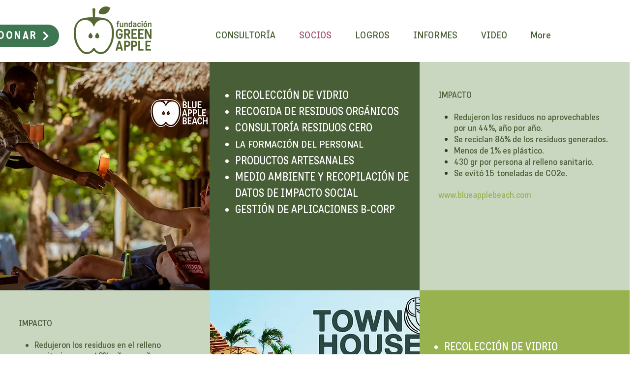

--- FILE ---
content_type: text/html; charset=UTF-8
request_url: https://www.greenapplecartagena.com/es/amigos
body_size: 127760
content:
<!DOCTYPE html>
<html lang="es">
<head>
  
  <!-- SEO Tags -->
  <title>SOCIOS | Green Apple</title>
  <link rel="canonical" href="https://www.greenapplecartagena.com/es/amigos"/>
  <meta property="og:title" content="SOCIOS | Green Apple"/>
  <meta property="og:image" content="https://static.wixstatic.com/media/c2945c_bdf96f0eb32a41daba108895c6eed2ba%7Emv2.png/v1/fit/w_2500,h_1330,al_c/c2945c_bdf96f0eb32a41daba108895c6eed2ba%7Emv2.png"/>
  <meta property="og:image:width" content="2500"/>
  <meta property="og:image:height" content="1330"/>
  <meta property="og:url" content="https://www.greenapplecartagena.com/es/amigos"/>
  <meta property="og:site_name" content="Green Apple"/>
  <meta property="og:type" content="website"/>
  <link rel="alternate" href="https://www.greenapplecartagena.com/amigos" hreflang="x-default"/>
  <link rel="alternate" href="https://www.greenapplecartagena.com/es/amigos" hreflang="es-co"/>
  <link rel="alternate" href="https://www.greenapplecartagena.com/amigos" hreflang="en-us"/>
  <meta name="fb_admins_meta_tag" content="greenapplecartagena"/>
  <meta name="keywords" content="community, environment, foundation, green, recycling, social enterprise, sustainability, volunteer"/>
  <meta property="fb:admins" content="greenapplecartagena"/>
  <meta name="twitter:card" content="summary_large_image"/>
  <meta name="twitter:title" content="SOCIOS | Green Apple"/>
  <meta name="twitter:image" content="https://static.wixstatic.com/media/c2945c_bdf96f0eb32a41daba108895c6eed2ba%7Emv2.png/v1/fit/w_2500,h_1330,al_c/c2945c_bdf96f0eb32a41daba108895c6eed2ba%7Emv2.png"/>

  
  <meta charset='utf-8'>
  <meta name="viewport" content="width=device-width, initial-scale=1" id="wixDesktopViewport" />
  <meta http-equiv="X-UA-Compatible" content="IE=edge">
  <meta name="generator" content="Wix.com Website Builder"/>

  <link rel="icon" sizes="192x192" href="https://static.wixstatic.com/media/c2945c_4c913e42fffc4dd08706fc8d66c001f9%7Emv2.jpg/v1/fill/w_192%2Ch_192%2Clg_1%2Cusm_0.66_1.00_0.01/c2945c_4c913e42fffc4dd08706fc8d66c001f9%7Emv2.jpg" type="image/jpeg"/>
  <link rel="shortcut icon" href="https://static.wixstatic.com/media/c2945c_4c913e42fffc4dd08706fc8d66c001f9%7Emv2.jpg/v1/fill/w_192%2Ch_192%2Clg_1%2Cusm_0.66_1.00_0.01/c2945c_4c913e42fffc4dd08706fc8d66c001f9%7Emv2.jpg" type="image/jpeg"/>
  <link rel="apple-touch-icon" href="https://static.wixstatic.com/media/c2945c_4c913e42fffc4dd08706fc8d66c001f9%7Emv2.jpg/v1/fill/w_180%2Ch_180%2Clg_1%2Cusm_0.66_1.00_0.01/c2945c_4c913e42fffc4dd08706fc8d66c001f9%7Emv2.jpg" type="image/jpeg"/>

  <!-- Safari Pinned Tab Icon -->
  <!-- <link rel="mask-icon" href="https://static.wixstatic.com/media/c2945c_4c913e42fffc4dd08706fc8d66c001f9%7Emv2.jpg/v1/fill/w_192%2Ch_192%2Clg_1%2Cusm_0.66_1.00_0.01/c2945c_4c913e42fffc4dd08706fc8d66c001f9%7Emv2.jpg"> -->

  <!-- Original trials -->
  


  <!-- Segmenter Polyfill -->
  <script>
    if (!window.Intl || !window.Intl.Segmenter) {
      (function() {
        var script = document.createElement('script');
        script.src = 'https://static.parastorage.com/unpkg/@formatjs/intl-segmenter@11.7.10/polyfill.iife.js';
        document.head.appendChild(script);
      })();
    }
  </script>

  <!-- Legacy Polyfills -->
  <script nomodule="" src="https://static.parastorage.com/unpkg/core-js-bundle@3.2.1/minified.js"></script>
  <script nomodule="" src="https://static.parastorage.com/unpkg/focus-within-polyfill@5.0.9/dist/focus-within-polyfill.js"></script>

  <!-- Performance API Polyfills -->
  <script>
  (function () {
    var noop = function noop() {};
    if ("performance" in window === false) {
      window.performance = {};
    }
    window.performance.mark = performance.mark || noop;
    window.performance.measure = performance.measure || noop;
    if ("now" in window.performance === false) {
      var nowOffset = Date.now();
      if (performance.timing && performance.timing.navigationStart) {
        nowOffset = performance.timing.navigationStart;
      }
      window.performance.now = function now() {
        return Date.now() - nowOffset;
      };
    }
  })();
  </script>

  <!-- Globals Definitions -->
  <script>
    (function () {
      var now = Date.now()
      window.initialTimestamps = {
        initialTimestamp: now,
        initialRequestTimestamp: Math.round(performance.timeOrigin ? performance.timeOrigin : now - performance.now())
      }

      window.thunderboltTag = "libs-releases-GA-local"
      window.thunderboltVersion = "1.16780.0"
    })();
  </script>

  <!-- Essential Viewer Model -->
  <script type="application/json" id="wix-essential-viewer-model">{"fleetConfig":{"fleetName":"thunderbolt-seo-isolated-renderer","type":"GA","code":0},"mode":{"qa":false,"enableTestApi":false,"debug":false,"ssrIndicator":false,"ssrOnly":false,"siteAssetsFallback":"enable","versionIndicator":false},"componentsLibrariesTopology":[{"artifactId":"editor-elements","namespace":"wixui","url":"https:\/\/static.parastorage.com\/services\/editor-elements\/1.14853.0"},{"artifactId":"editor-elements","namespace":"dsgnsys","url":"https:\/\/static.parastorage.com\/services\/editor-elements\/1.14853.0"}],"siteFeaturesConfigs":{"sessionManager":{"isRunningInDifferentSiteContext":false}},"language":{"userLanguage":"es"},"siteAssets":{"clientTopology":{"mediaRootUrl":"https:\/\/static.wixstatic.com","staticMediaUrl":"https:\/\/static.wixstatic.com\/media","moduleRepoUrl":"https:\/\/static.parastorage.com\/unpkg","fileRepoUrl":"https:\/\/static.parastorage.com\/services","viewerAppsUrl":"https:\/\/viewer-apps.parastorage.com","viewerAssetsUrl":"https:\/\/viewer-assets.parastorage.com","siteAssetsUrl":"https:\/\/siteassets.parastorage.com","pageJsonServerUrls":["https:\/\/pages.parastorage.com","https:\/\/staticorigin.wixstatic.com","https:\/\/www.greenapplecartagena.com","https:\/\/fallback.wix.com\/wix-html-editor-pages-webapp\/page"],"pathOfTBModulesInFileRepoForFallback":"wix-thunderbolt\/dist\/"}},"siteFeatures":["accessibility","appMonitoring","assetsLoader","businessLogger","captcha","clickHandlerRegistrar","commonConfig","componentsLoader","componentsRegistry","consentPolicy","cookiesManager","cyclicTabbing","domSelectors","environmentWixCodeSdk","environment","locationWixCodeSdk","mpaNavigation","multilingual","navigationManager","navigationPhases","ooi","pages","panorama","renderer","reporter","router","scrollRestoration","seoWixCodeSdk","seo","sessionManager","siteMembersWixCodeSdk","siteMembers","siteScrollBlocker","siteWixCodeSdk","speculationRules","ssrCache","stores","structureApi","thunderboltInitializer","tpaCommons","translations","usedPlatformApis","warmupData","windowMessageRegistrar","windowWixCodeSdk","wixCustomElementComponent","wixEmbedsApi","componentsReact","platform"],"site":{"externalBaseUrl":"https:\/\/www.greenapplecartagena.com\/es","isSEO":true},"media":{"staticMediaUrl":"https:\/\/static.wixstatic.com\/media","mediaRootUrl":"https:\/\/static.wixstatic.com\/","staticVideoUrl":"https:\/\/video.wixstatic.com\/"},"requestUrl":"https:\/\/www.greenapplecartagena.com\/es\/amigos","rollout":{"siteAssetsVersionsRollout":false,"isDACRollout":0,"isTBRollout":false},"commonConfig":{"brand":"wix","host":"VIEWER","bsi":"","consentPolicy":{},"consentPolicyHeader":{},"siteRevision":"1065","renderingFlow":"NONE","language":"es","locale":"es-co"},"interactionSampleRatio":0.01,"dynamicModelUrl":"https:\/\/www.greenapplecartagena.com\/es\/_api\/v2\/dynamicmodel","accessTokensUrl":"https:\/\/www.greenapplecartagena.com\/es\/_api\/v1\/access-tokens","isExcludedFromSecurityExperiments":false,"experiments":{"specs.thunderbolt.hardenFetchAndXHR":true,"specs.thunderbolt.securityExperiments":true}}</script>
  <script>window.viewerModel = JSON.parse(document.getElementById('wix-essential-viewer-model').textContent)</script>

  <script>
    window.commonConfig = viewerModel.commonConfig
  </script>

  
  <!-- BEGIN handleAccessTokens bundle -->

  <script data-url="https://static.parastorage.com/services/wix-thunderbolt/dist/handleAccessTokens.inline.4f2f9a53.bundle.min.js">(()=>{"use strict";function e(e){let{context:o,property:r,value:n,enumerable:i=!0}=e,c=e.get,l=e.set;if(!r||void 0===n&&!c&&!l)return new Error("property and value are required");let a=o||globalThis,s=a?.[r],u={};if(void 0!==n)u.value=n;else{if(c){let e=t(c);e&&(u.get=e)}if(l){let e=t(l);e&&(u.set=e)}}let p={...u,enumerable:i||!1,configurable:!1};void 0!==n&&(p.writable=!1);try{Object.defineProperty(a,r,p)}catch(e){return e instanceof TypeError?s:e}return s}function t(e,t){return"function"==typeof e?e:!0===e?.async&&"function"==typeof e.func?t?async function(t){return e.func(t)}:async function(){return e.func()}:"function"==typeof e?.func?e.func:void 0}try{e({property:"strictDefine",value:e})}catch{}try{e({property:"defineStrictObject",value:r})}catch{}try{e({property:"defineStrictMethod",value:n})}catch{}var o=["toString","toLocaleString","valueOf","constructor","prototype"];function r(t){let{context:n,property:c,propertiesToExclude:l=[],skipPrototype:a=!1,hardenPrototypePropertiesToExclude:s=[]}=t;if(!c)return new Error("property is required");let u=(n||globalThis)[c],p={},f=i(n,c);u&&("object"==typeof u||"function"==typeof u)&&Reflect.ownKeys(u).forEach(t=>{if(!l.includes(t)&&!o.includes(t)){let o=i(u,t);if(o&&(o.writable||o.configurable)){let{value:r,get:n,set:i,enumerable:c=!1}=o,l={};void 0!==r?l.value=r:n?l.get=n:i&&(l.set=i);try{let o=e({context:u,property:t,...l,enumerable:c});p[t]=o}catch(e){if(!(e instanceof TypeError))throw e;try{p[t]=o.value||o.get||o.set}catch{}}}}});let d={originalObject:u,originalProperties:p};if(!a&&void 0!==u?.prototype){let e=r({context:u,property:"prototype",propertiesToExclude:s,skipPrototype:!0});e instanceof Error||(d.originalPrototype=e?.originalObject,d.originalPrototypeProperties=e?.originalProperties)}return e({context:n,property:c,value:u,enumerable:f?.enumerable}),d}function n(t,o){let r=(o||globalThis)[t],n=i(o||globalThis,t);return r&&n&&(n.writable||n.configurable)?(Object.freeze(r),e({context:globalThis,property:t,value:r})):r}function i(e,t){if(e&&t)try{return Reflect.getOwnPropertyDescriptor(e,t)}catch{return}}function c(e){if("string"!=typeof e)return e;try{return decodeURIComponent(e).toLowerCase().trim()}catch{return e.toLowerCase().trim()}}function l(e,t){let o="";if("string"==typeof e)o=e.split("=")[0]?.trim()||"";else{if(!e||"string"!=typeof e.name)return!1;o=e.name}return t.has(c(o)||"")}function a(e,t){let o;return o="string"==typeof e?e.split(";").map(e=>e.trim()).filter(e=>e.length>0):e||[],o.filter(e=>!l(e,t))}var s=null;function u(){return null===s&&(s=typeof Document>"u"?void 0:Object.getOwnPropertyDescriptor(Document.prototype,"cookie")),s}function p(t,o){if(!globalThis?.cookieStore)return;let r=globalThis.cookieStore.get.bind(globalThis.cookieStore),n=globalThis.cookieStore.getAll.bind(globalThis.cookieStore),i=globalThis.cookieStore.set.bind(globalThis.cookieStore),c=globalThis.cookieStore.delete.bind(globalThis.cookieStore);return e({context:globalThis.CookieStore.prototype,property:"get",value:async function(e){return l(("string"==typeof e?e:e.name)||"",t)?null:r.call(this,e)},enumerable:!0}),e({context:globalThis.CookieStore.prototype,property:"getAll",value:async function(){return a(await n.apply(this,Array.from(arguments)),t)},enumerable:!0}),e({context:globalThis.CookieStore.prototype,property:"set",value:async function(){let e=Array.from(arguments);if(!l(1===e.length?e[0].name:e[0],t))return i.apply(this,e);o&&console.warn(o)},enumerable:!0}),e({context:globalThis.CookieStore.prototype,property:"delete",value:async function(){let e=Array.from(arguments);if(!l(1===e.length?e[0].name:e[0],t))return c.apply(this,e)},enumerable:!0}),e({context:globalThis.cookieStore,property:"prototype",value:globalThis.CookieStore.prototype,enumerable:!1}),e({context:globalThis,property:"cookieStore",value:globalThis.cookieStore,enumerable:!0}),{get:r,getAll:n,set:i,delete:c}}var f=["TextEncoder","TextDecoder","XMLHttpRequestEventTarget","EventTarget","URL","JSON","Reflect","Object","Array","Map","Set","WeakMap","WeakSet","Promise","Symbol","Error"],d=["addEventListener","removeEventListener","dispatchEvent","encodeURI","encodeURIComponent","decodeURI","decodeURIComponent"];const y=(e,t)=>{try{const o=t?t.get.call(document):document.cookie;return o.split(";").map(e=>e.trim()).filter(t=>t?.startsWith(e))[0]?.split("=")[1]}catch(e){return""}},g=(e="",t="",o="/")=>`${e}=; ${t?`domain=${t};`:""} max-age=0; path=${o}; expires=Thu, 01 Jan 1970 00:00:01 GMT`;function m(){(function(){if("undefined"!=typeof window){const e=performance.getEntriesByType("navigation")[0];return"back_forward"===(e?.type||"")}return!1})()&&function(){const{counter:e}=function(){const e=b("getItem");if(e){const[t,o]=e.split("-"),r=o?parseInt(o,10):0;if(r>=3){const e=t?Number(t):0;if(Date.now()-e>6e4)return{counter:0}}return{counter:r}}return{counter:0}}();e<3?(!function(e=1){b("setItem",`${Date.now()}-${e}`)}(e+1),window.location.reload()):console.error("ATS: Max reload attempts reached")}()}function b(e,t){try{return sessionStorage[e]("reload",t||"")}catch(e){console.error("ATS: Error calling sessionStorage:",e)}}const h="client-session-bind",v="sec-fetch-unsupported",{experiments:w}=window.viewerModel,T=[h,"client-binding",v,"svSession","smSession","server-session-bind","wixSession2","wixSession3"].map(e=>e.toLowerCase()),{cookie:S}=function(t,o){let r=new Set(t);return e({context:document,property:"cookie",set:{func:e=>function(e,t,o,r){let n=u(),i=c(t.split(";")[0]||"")||"";[...o].every(e=>!i.startsWith(e.toLowerCase()))&&n?.set?n.set.call(e,t):r&&console.warn(r)}(document,e,r,o)},get:{func:()=>function(e,t){let o=u();if(!o?.get)throw new Error("Cookie descriptor or getter not available");return a(o.get.call(e),t).join("; ")}(document,r)},enumerable:!0}),{cookieStore:p(r,o),cookie:u()}}(T),k="tbReady",x="security_overrideGlobals",{experiments:E,siteFeaturesConfigs:C,accessTokensUrl:P}=window.viewerModel,R=P,M={},O=(()=>{const e=y(h,S);if(w["specs.thunderbolt.browserCacheReload"]){y(v,S)||e?b("removeItem"):m()}return(()=>{const e=g(h),t=g(h,location.hostname);S.set.call(document,e),S.set.call(document,t)})(),e})();O&&(M["client-binding"]=O);const D=fetch;addEventListener(k,function e(t){const{logger:o}=t.detail;try{window.tb.init({fetch:D,fetchHeaders:M})}catch(e){const t=new Error("TB003");o.meter(`${x}_${t.message}`,{paramsOverrides:{errorType:x,eventString:t.message}}),window?.viewerModel?.mode.debug&&console.error(e)}finally{removeEventListener(k,e)}}),E["specs.thunderbolt.hardenFetchAndXHR"]||(window.fetchDynamicModel=()=>C.sessionManager.isRunningInDifferentSiteContext?Promise.resolve({}):fetch(R,{credentials:"same-origin",headers:M}).then(function(e){if(!e.ok)throw new Error(`[${e.status}]${e.statusText}`);return e.json()}),window.dynamicModelPromise=window.fetchDynamicModel())})();
//# sourceMappingURL=https://static.parastorage.com/services/wix-thunderbolt/dist/handleAccessTokens.inline.4f2f9a53.bundle.min.js.map</script>

<!-- END handleAccessTokens bundle -->

<!-- BEGIN overrideGlobals bundle -->

<script data-url="https://static.parastorage.com/services/wix-thunderbolt/dist/overrideGlobals.inline.ec13bfcf.bundle.min.js">(()=>{"use strict";function e(e){let{context:r,property:o,value:n,enumerable:i=!0}=e,c=e.get,a=e.set;if(!o||void 0===n&&!c&&!a)return new Error("property and value are required");let l=r||globalThis,u=l?.[o],s={};if(void 0!==n)s.value=n;else{if(c){let e=t(c);e&&(s.get=e)}if(a){let e=t(a);e&&(s.set=e)}}let p={...s,enumerable:i||!1,configurable:!1};void 0!==n&&(p.writable=!1);try{Object.defineProperty(l,o,p)}catch(e){return e instanceof TypeError?u:e}return u}function t(e,t){return"function"==typeof e?e:!0===e?.async&&"function"==typeof e.func?t?async function(t){return e.func(t)}:async function(){return e.func()}:"function"==typeof e?.func?e.func:void 0}try{e({property:"strictDefine",value:e})}catch{}try{e({property:"defineStrictObject",value:o})}catch{}try{e({property:"defineStrictMethod",value:n})}catch{}var r=["toString","toLocaleString","valueOf","constructor","prototype"];function o(t){let{context:n,property:c,propertiesToExclude:a=[],skipPrototype:l=!1,hardenPrototypePropertiesToExclude:u=[]}=t;if(!c)return new Error("property is required");let s=(n||globalThis)[c],p={},f=i(n,c);s&&("object"==typeof s||"function"==typeof s)&&Reflect.ownKeys(s).forEach(t=>{if(!a.includes(t)&&!r.includes(t)){let r=i(s,t);if(r&&(r.writable||r.configurable)){let{value:o,get:n,set:i,enumerable:c=!1}=r,a={};void 0!==o?a.value=o:n?a.get=n:i&&(a.set=i);try{let r=e({context:s,property:t,...a,enumerable:c});p[t]=r}catch(e){if(!(e instanceof TypeError))throw e;try{p[t]=r.value||r.get||r.set}catch{}}}}});let d={originalObject:s,originalProperties:p};if(!l&&void 0!==s?.prototype){let e=o({context:s,property:"prototype",propertiesToExclude:u,skipPrototype:!0});e instanceof Error||(d.originalPrototype=e?.originalObject,d.originalPrototypeProperties=e?.originalProperties)}return e({context:n,property:c,value:s,enumerable:f?.enumerable}),d}function n(t,r){let o=(r||globalThis)[t],n=i(r||globalThis,t);return o&&n&&(n.writable||n.configurable)?(Object.freeze(o),e({context:globalThis,property:t,value:o})):o}function i(e,t){if(e&&t)try{return Reflect.getOwnPropertyDescriptor(e,t)}catch{return}}function c(e){if("string"!=typeof e)return e;try{return decodeURIComponent(e).toLowerCase().trim()}catch{return e.toLowerCase().trim()}}function a(e,t){return e instanceof Headers?e.forEach((r,o)=>{l(o,t)||e.delete(o)}):Object.keys(e).forEach(r=>{l(r,t)||delete e[r]}),e}function l(e,t){return!t.has(c(e)||"")}function u(e,t){let r=!0,o=function(e){let t,r;if(globalThis.Request&&e instanceof Request)t=e.url;else{if("function"!=typeof e?.toString)throw new Error("Unsupported type for url");t=e.toString()}try{return new URL(t).pathname}catch{return r=t.replace(/#.+/gi,"").split("?").shift(),r.startsWith("/")?r:`/${r}`}}(e),n=c(o);return n&&t.some(e=>n.includes(e))&&(r=!1),r}function s(t,r,o){let n=fetch,i=XMLHttpRequest,c=new Set(r);function s(){let e=new i,r=e.open,n=e.setRequestHeader;return e.open=function(){let n=Array.from(arguments),i=n[1];if(n.length<2||u(i,t))return r.apply(e,n);throw new Error(o||`Request not allowed for path ${i}`)},e.setRequestHeader=function(t,r){l(decodeURIComponent(t),c)&&n.call(e,t,r)},e}return e({property:"fetch",value:function(){let e=function(e,t){return globalThis.Request&&e[0]instanceof Request&&e[0]?.headers?a(e[0].headers,t):e[1]?.headers&&a(e[1].headers,t),e}(arguments,c);return u(arguments[0],t)?n.apply(globalThis,Array.from(e)):new Promise((e,t)=>{t(new Error(o||`Request not allowed for path ${arguments[0]}`))})},enumerable:!0}),e({property:"XMLHttpRequest",value:s,enumerable:!0}),Object.keys(i).forEach(e=>{s[e]=i[e]}),{fetch:n,XMLHttpRequest:i}}var p=["TextEncoder","TextDecoder","XMLHttpRequestEventTarget","EventTarget","URL","JSON","Reflect","Object","Array","Map","Set","WeakMap","WeakSet","Promise","Symbol","Error"],f=["addEventListener","removeEventListener","dispatchEvent","encodeURI","encodeURIComponent","decodeURI","decodeURIComponent"];const d=function(){let t=globalThis.open,r=document.open;function o(e,r,o){let n="string"!=typeof e,i=t.call(window,e,r,o);return n||e&&function(e){return e.startsWith("//")&&/(?:[a-z0-9](?:[a-z0-9-]{0,61}[a-z0-9])?\.)+[a-z0-9][a-z0-9-]{0,61}[a-z0-9]/g.test(`${location.protocol}:${e}`)&&(e=`${location.protocol}${e}`),!e.startsWith("http")||new URL(e).hostname===location.hostname}(e)?{}:i}return e({property:"open",value:o,context:globalThis,enumerable:!0}),e({property:"open",value:function(e,t,n){return e?o(e,t,n):r.call(document,e||"",t||"",n||"")},context:document,enumerable:!0}),{open:t,documentOpen:r}},y=function(){let t=document.createElement,r=Element.prototype.setAttribute,o=Element.prototype.setAttributeNS;return e({property:"createElement",context:document,value:function(n,i){let a=t.call(document,n,i);if("iframe"===c(n)){e({property:"srcdoc",context:a,get:()=>"",set:()=>{console.warn("`srcdoc` is not allowed in iframe elements.")}});let t=function(e,t){"srcdoc"!==e.toLowerCase()?r.call(a,e,t):console.warn("`srcdoc` attribute is not allowed to be set.")},n=function(e,t,r){"srcdoc"!==t.toLowerCase()?o.call(a,e,t,r):console.warn("`srcdoc` attribute is not allowed to be set.")};a.setAttribute=t,a.setAttributeNS=n}return a},enumerable:!0}),{createElement:t,setAttribute:r,setAttributeNS:o}},m=["client-binding"],b=["/_api/v1/access-tokens","/_api/v2/dynamicmodel","/_api/one-app-session-web/v3/businesses"],h=function(){let t=setTimeout,r=setInterval;return o("setTimeout",0,globalThis),o("setInterval",0,globalThis),{setTimeout:t,setInterval:r};function o(t,r,o){let n=o||globalThis,i=n[t];if(!i||"function"!=typeof i)throw new Error(`Function ${t} not found or is not a function`);e({property:t,value:function(){let e=Array.from(arguments);if("string"!=typeof e[r])return i.apply(n,e);console.warn(`Calling ${t} with a String Argument at index ${r} is not allowed`)},context:o,enumerable:!0})}},v=function(){if(navigator&&"serviceWorker"in navigator){let t=navigator.serviceWorker.register;return e({context:navigator.serviceWorker,property:"register",value:function(){console.log("Service worker registration is not allowed")},enumerable:!0}),{register:t}}return{}};performance.mark("overrideGlobals started");const{isExcludedFromSecurityExperiments:g,experiments:w}=window.viewerModel,E=!g&&w["specs.thunderbolt.securityExperiments"];try{d(),E&&y(),w["specs.thunderbolt.hardenFetchAndXHR"]&&E&&s(b,m),v(),(e=>{let t=[],r=[];r=r.concat(["TextEncoder","TextDecoder"]),e&&(r=r.concat(["XMLHttpRequestEventTarget","EventTarget"])),r=r.concat(["URL","JSON"]),e&&(t=t.concat(["addEventListener","removeEventListener"])),t=t.concat(["encodeURI","encodeURIComponent","decodeURI","decodeURIComponent"]),r=r.concat(["String","Number"]),e&&r.push("Object"),r=r.concat(["Reflect"]),t.forEach(e=>{n(e),["addEventListener","removeEventListener"].includes(e)&&n(e,document)}),r.forEach(e=>{o({property:e})})})(E),E&&h()}catch(e){window?.viewerModel?.mode.debug&&console.error(e);const t=new Error("TB006");window.fedops?.reportError(t,"security_overrideGlobals"),window.Sentry?window.Sentry.captureException(t):globalThis.defineStrictProperty("sentryBuffer",[t],window,!1)}performance.mark("overrideGlobals ended")})();
//# sourceMappingURL=https://static.parastorage.com/services/wix-thunderbolt/dist/overrideGlobals.inline.ec13bfcf.bundle.min.js.map</script>

<!-- END overrideGlobals bundle -->


  
  <script>
    window.commonConfig = viewerModel.commonConfig

	
  </script>

  <!-- Initial CSS -->
  <style data-url="https://static.parastorage.com/services/wix-thunderbolt/dist/main.347af09f.min.css">@keyframes slide-horizontal-new{0%{transform:translateX(100%)}}@keyframes slide-horizontal-old{80%{opacity:1}to{opacity:0;transform:translateX(-100%)}}@keyframes slide-vertical-new{0%{transform:translateY(-100%)}}@keyframes slide-vertical-old{80%{opacity:1}to{opacity:0;transform:translateY(100%)}}@keyframes out-in-new{0%{opacity:0}}@keyframes out-in-old{to{opacity:0}}:root:active-view-transition{view-transition-name:none}::view-transition{pointer-events:none}:root:active-view-transition::view-transition-new(page-group),:root:active-view-transition::view-transition-old(page-group){animation-duration:.6s;cursor:wait;pointer-events:all}:root:active-view-transition-type(SlideHorizontal)::view-transition-old(page-group){animation:slide-horizontal-old .6s cubic-bezier(.83,0,.17,1) forwards;mix-blend-mode:normal}:root:active-view-transition-type(SlideHorizontal)::view-transition-new(page-group){animation:slide-horizontal-new .6s cubic-bezier(.83,0,.17,1) backwards;mix-blend-mode:normal}:root:active-view-transition-type(SlideVertical)::view-transition-old(page-group){animation:slide-vertical-old .6s cubic-bezier(.83,0,.17,1) forwards;mix-blend-mode:normal}:root:active-view-transition-type(SlideVertical)::view-transition-new(page-group){animation:slide-vertical-new .6s cubic-bezier(.83,0,.17,1) backwards;mix-blend-mode:normal}:root:active-view-transition-type(OutIn)::view-transition-old(page-group){animation:out-in-old .35s cubic-bezier(.22,1,.36,1) forwards}:root:active-view-transition-type(OutIn)::view-transition-new(page-group){animation:out-in-new .35s cubic-bezier(.64,0,.78,0) .35s backwards}@media(prefers-reduced-motion:reduce){::view-transition-group(*),::view-transition-new(*),::view-transition-old(*){animation:none!important}}body,html{background:transparent;border:0;margin:0;outline:0;padding:0;vertical-align:baseline}body{--scrollbar-width:0px;font-family:Arial,Helvetica,sans-serif;font-size:10px}body,html{height:100%}body{overflow-x:auto;overflow-y:scroll}body:not(.responsive) #site-root{min-width:var(--site-width);width:100%}body:not([data-js-loaded]) [data-hide-prejs]{visibility:hidden}interact-element{display:contents}#SITE_CONTAINER{position:relative}:root{--one-unit:1vw;--section-max-width:9999px;--spx-stopper-max:9999px;--spx-stopper-min:0px;--browser-zoom:1}@supports(-webkit-appearance:none) and (stroke-color:transparent){:root{--safari-sticky-fix:opacity;--experimental-safari-sticky-fix:translateZ(0)}}@supports(container-type:inline-size){:root{--one-unit:1cqw}}[id^=oldHoverBox-]{mix-blend-mode:plus-lighter;transition:opacity .5s ease,visibility .5s ease}[data-mesh-id$=inlineContent-gridContainer]:has(>[id^=oldHoverBox-]){isolation:isolate}</style>
<style data-url="https://static.parastorage.com/services/wix-thunderbolt/dist/main.renderer.9cb0985f.min.css">a,abbr,acronym,address,applet,b,big,blockquote,button,caption,center,cite,code,dd,del,dfn,div,dl,dt,em,fieldset,font,footer,form,h1,h2,h3,h4,h5,h6,header,i,iframe,img,ins,kbd,label,legend,li,nav,object,ol,p,pre,q,s,samp,section,small,span,strike,strong,sub,sup,table,tbody,td,tfoot,th,thead,title,tr,tt,u,ul,var{background:transparent;border:0;margin:0;outline:0;padding:0;vertical-align:baseline}input,select,textarea{box-sizing:border-box;font-family:Helvetica,Arial,sans-serif}ol,ul{list-style:none}blockquote,q{quotes:none}ins{text-decoration:none}del{text-decoration:line-through}table{border-collapse:collapse;border-spacing:0}a{cursor:pointer;text-decoration:none}.testStyles{overflow-y:hidden}.reset-button{-webkit-appearance:none;background:none;border:0;color:inherit;font:inherit;line-height:normal;outline:0;overflow:visible;padding:0;-webkit-user-select:none;-moz-user-select:none;-ms-user-select:none}:focus{outline:none}body.device-mobile-optimized:not(.disable-site-overflow){overflow-x:hidden;overflow-y:scroll}body.device-mobile-optimized:not(.responsive) #SITE_CONTAINER{margin-left:auto;margin-right:auto;overflow-x:visible;position:relative;width:320px}body.device-mobile-optimized:not(.responsive):not(.blockSiteScrolling) #SITE_CONTAINER{margin-top:0}body.device-mobile-optimized>*{max-width:100%!important}body.device-mobile-optimized #site-root{overflow-x:hidden;overflow-y:hidden}@supports(overflow:clip){body.device-mobile-optimized #site-root{overflow-x:clip;overflow-y:clip}}body.device-mobile-non-optimized #SITE_CONTAINER #site-root{overflow-x:clip;overflow-y:clip}body.device-mobile-non-optimized.fullScreenMode{background-color:#5f6360}body.device-mobile-non-optimized.fullScreenMode #MOBILE_ACTIONS_MENU,body.device-mobile-non-optimized.fullScreenMode #SITE_BACKGROUND,body.device-mobile-non-optimized.fullScreenMode #site-root,body.fullScreenMode #WIX_ADS{visibility:hidden}body.fullScreenMode{overflow-x:hidden!important;overflow-y:hidden!important}body.fullScreenMode.device-mobile-optimized #TINY_MENU{opacity:0;pointer-events:none}body.fullScreenMode-scrollable.device-mobile-optimized{overflow-x:hidden!important;overflow-y:auto!important}body.fullScreenMode-scrollable.device-mobile-optimized #masterPage,body.fullScreenMode-scrollable.device-mobile-optimized #site-root{overflow-x:hidden!important;overflow-y:hidden!important}body.fullScreenMode-scrollable.device-mobile-optimized #SITE_BACKGROUND,body.fullScreenMode-scrollable.device-mobile-optimized #masterPage{height:auto!important}body.fullScreenMode-scrollable.device-mobile-optimized #masterPage.mesh-layout{height:0!important}body.blockSiteScrolling,body.siteScrollingBlocked{position:fixed;width:100%}body.blockSiteScrolling #SITE_CONTAINER{margin-top:calc(var(--blocked-site-scroll-margin-top)*-1)}#site-root{margin:0 auto;min-height:100%;position:relative;top:var(--wix-ads-height)}#site-root img:not([src]){visibility:hidden}#site-root svg img:not([src]){visibility:visible}.auto-generated-link{color:inherit}#SCROLL_TO_BOTTOM,#SCROLL_TO_TOP{height:0}.has-click-trigger{cursor:pointer}.fullScreenOverlay{bottom:0;display:flex;justify-content:center;left:0;overflow-y:hidden;position:fixed;right:0;top:-60px;z-index:1005}.fullScreenOverlay>.fullScreenOverlayContent{bottom:0;left:0;margin:0 auto;overflow:hidden;position:absolute;right:0;top:60px;transform:translateZ(0)}[data-mesh-id$=centeredContent],[data-mesh-id$=form],[data-mesh-id$=inlineContent]{pointer-events:none;position:relative}[data-mesh-id$=-gridWrapper],[data-mesh-id$=-rotated-wrapper]{pointer-events:none}[data-mesh-id$=-gridContainer]>*,[data-mesh-id$=-rotated-wrapper]>*,[data-mesh-id$=inlineContent]>:not([data-mesh-id$=-gridContainer]){pointer-events:auto}.device-mobile-optimized #masterPage.mesh-layout #SOSP_CONTAINER_CUSTOM_ID{grid-area:2/1/3/2;-ms-grid-row:2;position:relative}#masterPage.mesh-layout{-ms-grid-rows:max-content max-content min-content max-content;-ms-grid-columns:100%;align-items:start;display:-ms-grid;display:grid;grid-template-columns:100%;grid-template-rows:max-content max-content min-content max-content;justify-content:stretch}#masterPage.mesh-layout #PAGES_CONTAINER,#masterPage.mesh-layout #SITE_FOOTER-placeholder,#masterPage.mesh-layout #SITE_FOOTER_WRAPPER,#masterPage.mesh-layout #SITE_HEADER-placeholder,#masterPage.mesh-layout #SITE_HEADER_WRAPPER,#masterPage.mesh-layout #SOSP_CONTAINER_CUSTOM_ID[data-state~=mobileView],#masterPage.mesh-layout #soapAfterPagesContainer,#masterPage.mesh-layout #soapBeforePagesContainer{-ms-grid-row-align:start;-ms-grid-column-align:start;-ms-grid-column:1}#masterPage.mesh-layout #SITE_HEADER-placeholder,#masterPage.mesh-layout #SITE_HEADER_WRAPPER{grid-area:1/1/2/2;-ms-grid-row:1}#masterPage.mesh-layout #PAGES_CONTAINER,#masterPage.mesh-layout #soapAfterPagesContainer,#masterPage.mesh-layout #soapBeforePagesContainer{grid-area:3/1/4/2;-ms-grid-row:3}#masterPage.mesh-layout #soapAfterPagesContainer,#masterPage.mesh-layout #soapBeforePagesContainer{width:100%}#masterPage.mesh-layout #PAGES_CONTAINER{align-self:stretch}#masterPage.mesh-layout main#PAGES_CONTAINER{display:block}#masterPage.mesh-layout #SITE_FOOTER-placeholder,#masterPage.mesh-layout #SITE_FOOTER_WRAPPER{grid-area:4/1/5/2;-ms-grid-row:4}#masterPage.mesh-layout #SITE_PAGES,#masterPage.mesh-layout [data-mesh-id=PAGES_CONTAINERcenteredContent],#masterPage.mesh-layout [data-mesh-id=PAGES_CONTAINERinlineContent]{height:100%}#masterPage.mesh-layout.desktop>*{width:100%}#masterPage.mesh-layout #PAGES_CONTAINER,#masterPage.mesh-layout #SITE_FOOTER,#masterPage.mesh-layout #SITE_FOOTER_WRAPPER,#masterPage.mesh-layout #SITE_HEADER,#masterPage.mesh-layout #SITE_HEADER_WRAPPER,#masterPage.mesh-layout #SITE_PAGES,#masterPage.mesh-layout #masterPageinlineContent{position:relative}#masterPage.mesh-layout #SITE_HEADER{grid-area:1/1/2/2}#masterPage.mesh-layout #SITE_FOOTER{grid-area:4/1/5/2}#masterPage.mesh-layout.overflow-x-clip #SITE_FOOTER,#masterPage.mesh-layout.overflow-x-clip #SITE_HEADER{overflow-x:clip}[data-z-counter]{z-index:0}[data-z-counter="0"]{z-index:auto}.wixSiteProperties{-webkit-font-smoothing:antialiased;-moz-osx-font-smoothing:grayscale}:root{--wst-button-color-fill-primary:rgb(var(--color_48));--wst-button-color-border-primary:rgb(var(--color_49));--wst-button-color-text-primary:rgb(var(--color_50));--wst-button-color-fill-primary-hover:rgb(var(--color_51));--wst-button-color-border-primary-hover:rgb(var(--color_52));--wst-button-color-text-primary-hover:rgb(var(--color_53));--wst-button-color-fill-primary-disabled:rgb(var(--color_54));--wst-button-color-border-primary-disabled:rgb(var(--color_55));--wst-button-color-text-primary-disabled:rgb(var(--color_56));--wst-button-color-fill-secondary:rgb(var(--color_57));--wst-button-color-border-secondary:rgb(var(--color_58));--wst-button-color-text-secondary:rgb(var(--color_59));--wst-button-color-fill-secondary-hover:rgb(var(--color_60));--wst-button-color-border-secondary-hover:rgb(var(--color_61));--wst-button-color-text-secondary-hover:rgb(var(--color_62));--wst-button-color-fill-secondary-disabled:rgb(var(--color_63));--wst-button-color-border-secondary-disabled:rgb(var(--color_64));--wst-button-color-text-secondary-disabled:rgb(var(--color_65));--wst-color-fill-base-1:rgb(var(--color_36));--wst-color-fill-base-2:rgb(var(--color_37));--wst-color-fill-base-shade-1:rgb(var(--color_38));--wst-color-fill-base-shade-2:rgb(var(--color_39));--wst-color-fill-base-shade-3:rgb(var(--color_40));--wst-color-fill-accent-1:rgb(var(--color_41));--wst-color-fill-accent-2:rgb(var(--color_42));--wst-color-fill-accent-3:rgb(var(--color_43));--wst-color-fill-accent-4:rgb(var(--color_44));--wst-color-fill-background-primary:rgb(var(--color_11));--wst-color-fill-background-secondary:rgb(var(--color_12));--wst-color-text-primary:rgb(var(--color_15));--wst-color-text-secondary:rgb(var(--color_14));--wst-color-action:rgb(var(--color_18));--wst-color-disabled:rgb(var(--color_39));--wst-color-title:rgb(var(--color_45));--wst-color-subtitle:rgb(var(--color_46));--wst-color-line:rgb(var(--color_47));--wst-font-style-h2:var(--font_2);--wst-font-style-h3:var(--font_3);--wst-font-style-h4:var(--font_4);--wst-font-style-h5:var(--font_5);--wst-font-style-h6:var(--font_6);--wst-font-style-body-large:var(--font_7);--wst-font-style-body-medium:var(--font_8);--wst-font-style-body-small:var(--font_9);--wst-font-style-body-x-small:var(--font_10);--wst-color-custom-1:rgb(var(--color_13));--wst-color-custom-2:rgb(var(--color_16));--wst-color-custom-3:rgb(var(--color_17));--wst-color-custom-4:rgb(var(--color_19));--wst-color-custom-5:rgb(var(--color_20));--wst-color-custom-6:rgb(var(--color_21));--wst-color-custom-7:rgb(var(--color_22));--wst-color-custom-8:rgb(var(--color_23));--wst-color-custom-9:rgb(var(--color_24));--wst-color-custom-10:rgb(var(--color_25));--wst-color-custom-11:rgb(var(--color_26));--wst-color-custom-12:rgb(var(--color_27));--wst-color-custom-13:rgb(var(--color_28));--wst-color-custom-14:rgb(var(--color_29));--wst-color-custom-15:rgb(var(--color_30));--wst-color-custom-16:rgb(var(--color_31));--wst-color-custom-17:rgb(var(--color_32));--wst-color-custom-18:rgb(var(--color_33));--wst-color-custom-19:rgb(var(--color_34));--wst-color-custom-20:rgb(var(--color_35))}.wix-presets-wrapper{display:contents}</style>

  <meta name="format-detection" content="telephone=no">
  <meta name="skype_toolbar" content="skype_toolbar_parser_compatible">
  
  

  

  

  <!-- head performance data start -->
  
  <!-- head performance data end -->
  

    


    
<style data-href="https://static.parastorage.com/services/editor-elements-library/dist/thunderbolt/rb_wixui.thunderbolt_bootstrap.a1b00b19.min.css">.cwL6XW{cursor:pointer}.sNF2R0{opacity:0}.hLoBV3{transition:opacity var(--transition-duration) cubic-bezier(.37,0,.63,1)}.Rdf41z,.hLoBV3{opacity:1}.ftlZWo{transition:opacity var(--transition-duration) cubic-bezier(.37,0,.63,1)}.ATGlOr,.ftlZWo{opacity:0}.KQSXD0{transition:opacity var(--transition-duration) cubic-bezier(.64,0,.78,0)}.KQSXD0,.pagQKE{opacity:1}._6zG5H{opacity:0;transition:opacity var(--transition-duration) cubic-bezier(.22,1,.36,1)}.BB49uC{transform:translateX(100%)}.j9xE1V{transition:transform var(--transition-duration) cubic-bezier(.87,0,.13,1)}.ICs7Rs,.j9xE1V{transform:translateX(0)}.DxijZJ{transition:transform var(--transition-duration) cubic-bezier(.87,0,.13,1)}.B5kjYq,.DxijZJ{transform:translateX(-100%)}.cJijIV{transition:transform var(--transition-duration) cubic-bezier(.87,0,.13,1)}.cJijIV,.hOxaWM{transform:translateX(0)}.T9p3fN{transform:translateX(100%);transition:transform var(--transition-duration) cubic-bezier(.87,0,.13,1)}.qDxYJm{transform:translateY(100%)}.aA9V0P{transition:transform var(--transition-duration) cubic-bezier(.87,0,.13,1)}.YPXPAS,.aA9V0P{transform:translateY(0)}.Xf2zsA{transition:transform var(--transition-duration) cubic-bezier(.87,0,.13,1)}.Xf2zsA,.y7Kt7s{transform:translateY(-100%)}.EeUgMu{transition:transform var(--transition-duration) cubic-bezier(.87,0,.13,1)}.EeUgMu,.fdHrtm{transform:translateY(0)}.WIFaG4{transform:translateY(100%);transition:transform var(--transition-duration) cubic-bezier(.87,0,.13,1)}body:not(.responsive) .JsJXaX{overflow-x:clip}:root:active-view-transition .JsJXaX{view-transition-name:page-group}.AnQkDU{display:grid;grid-template-columns:1fr;grid-template-rows:1fr;height:100%}.AnQkDU>div{align-self:stretch!important;grid-area:1/1/2/2;justify-self:stretch!important}.StylableButton2545352419__root{-archetype:box;border:none;box-sizing:border-box;cursor:pointer;display:block;height:100%;min-height:10px;min-width:10px;padding:0;touch-action:manipulation;width:100%}.StylableButton2545352419__root[disabled]{pointer-events:none}.StylableButton2545352419__root:not(:hover):not([disabled]).StylableButton2545352419--hasBackgroundColor{background-color:var(--corvid-background-color)!important}.StylableButton2545352419__root:hover:not([disabled]).StylableButton2545352419--hasHoverBackgroundColor{background-color:var(--corvid-hover-background-color)!important}.StylableButton2545352419__root:not(:hover)[disabled].StylableButton2545352419--hasDisabledBackgroundColor{background-color:var(--corvid-disabled-background-color)!important}.StylableButton2545352419__root:not(:hover):not([disabled]).StylableButton2545352419--hasBorderColor{border-color:var(--corvid-border-color)!important}.StylableButton2545352419__root:hover:not([disabled]).StylableButton2545352419--hasHoverBorderColor{border-color:var(--corvid-hover-border-color)!important}.StylableButton2545352419__root:not(:hover)[disabled].StylableButton2545352419--hasDisabledBorderColor{border-color:var(--corvid-disabled-border-color)!important}.StylableButton2545352419__root.StylableButton2545352419--hasBorderRadius{border-radius:var(--corvid-border-radius)!important}.StylableButton2545352419__root.StylableButton2545352419--hasBorderWidth{border-width:var(--corvid-border-width)!important}.StylableButton2545352419__root:not(:hover):not([disabled]).StylableButton2545352419--hasColor,.StylableButton2545352419__root:not(:hover):not([disabled]).StylableButton2545352419--hasColor .StylableButton2545352419__label{color:var(--corvid-color)!important}.StylableButton2545352419__root:hover:not([disabled]).StylableButton2545352419--hasHoverColor,.StylableButton2545352419__root:hover:not([disabled]).StylableButton2545352419--hasHoverColor .StylableButton2545352419__label{color:var(--corvid-hover-color)!important}.StylableButton2545352419__root:not(:hover)[disabled].StylableButton2545352419--hasDisabledColor,.StylableButton2545352419__root:not(:hover)[disabled].StylableButton2545352419--hasDisabledColor .StylableButton2545352419__label{color:var(--corvid-disabled-color)!important}.StylableButton2545352419__link{-archetype:box;box-sizing:border-box;color:#000;text-decoration:none}.StylableButton2545352419__container{align-items:center;display:flex;flex-basis:auto;flex-direction:row;flex-grow:1;height:100%;justify-content:center;overflow:hidden;transition:all .2s ease,visibility 0s;width:100%}.StylableButton2545352419__label{-archetype:text;-controller-part-type:LayoutChildDisplayDropdown,LayoutFlexChildSpacing(first);max-width:100%;min-width:1.8em;overflow:hidden;text-align:center;text-overflow:ellipsis;transition:inherit;white-space:nowrap}.StylableButton2545352419__root.StylableButton2545352419--isMaxContent .StylableButton2545352419__label{text-overflow:unset}.StylableButton2545352419__root.StylableButton2545352419--isWrapText .StylableButton2545352419__label{min-width:10px;overflow-wrap:break-word;white-space:break-spaces;word-break:break-word}.StylableButton2545352419__icon{-archetype:icon;-controller-part-type:LayoutChildDisplayDropdown,LayoutFlexChildSpacing(last);flex-shrink:0;height:50px;min-width:1px;transition:inherit}.StylableButton2545352419__icon.StylableButton2545352419--override{display:block!important}.StylableButton2545352419__icon svg,.StylableButton2545352419__icon>span{display:flex;height:inherit;width:inherit}.StylableButton2545352419__root:not(:hover):not([disalbed]).StylableButton2545352419--hasIconColor .StylableButton2545352419__icon svg{fill:var(--corvid-icon-color)!important;stroke:var(--corvid-icon-color)!important}.StylableButton2545352419__root:hover:not([disabled]).StylableButton2545352419--hasHoverIconColor .StylableButton2545352419__icon svg{fill:var(--corvid-hover-icon-color)!important;stroke:var(--corvid-hover-icon-color)!important}.StylableButton2545352419__root:not(:hover)[disabled].StylableButton2545352419--hasDisabledIconColor .StylableButton2545352419__icon svg{fill:var(--corvid-disabled-icon-color)!important;stroke:var(--corvid-disabled-icon-color)!important}.aeyn4z{bottom:0;left:0;position:absolute;right:0;top:0}.qQrFOK{cursor:pointer}.VDJedC{-webkit-tap-highlight-color:rgba(0,0,0,0);fill:var(--corvid-fill-color,var(--fill));fill-opacity:var(--fill-opacity);stroke:var(--corvid-stroke-color,var(--stroke));stroke-opacity:var(--stroke-opacity);stroke-width:var(--stroke-width);filter:var(--drop-shadow,none);opacity:var(--opacity);transform:var(--flip)}.VDJedC,.VDJedC svg{bottom:0;left:0;position:absolute;right:0;top:0}.VDJedC svg{height:var(--svg-calculated-height,100%);margin:auto;padding:var(--svg-calculated-padding,0);width:var(--svg-calculated-width,100%)}.VDJedC svg:not([data-type=ugc]){overflow:visible}.l4CAhn *{vector-effect:non-scaling-stroke}.Z_l5lU{-webkit-text-size-adjust:100%;-moz-text-size-adjust:100%;text-size-adjust:100%}ol.font_100,ul.font_100{color:#080808;font-family:"Arial, Helvetica, sans-serif",serif;font-size:10px;font-style:normal;font-variant:normal;font-weight:400;letter-spacing:normal;line-height:normal;margin:0;text-decoration:none}ol.font_100 li,ul.font_100 li{margin-bottom:12px}ol.wix-list-text-align,ul.wix-list-text-align{list-style-position:inside}ol.wix-list-text-align h1,ol.wix-list-text-align h2,ol.wix-list-text-align h3,ol.wix-list-text-align h4,ol.wix-list-text-align h5,ol.wix-list-text-align h6,ol.wix-list-text-align p,ul.wix-list-text-align h1,ul.wix-list-text-align h2,ul.wix-list-text-align h3,ul.wix-list-text-align h4,ul.wix-list-text-align h5,ul.wix-list-text-align h6,ul.wix-list-text-align p{display:inline}.HQSswv{cursor:pointer}.yi6otz{clip:rect(0 0 0 0);border:0;height:1px;margin:-1px;overflow:hidden;padding:0;position:absolute;width:1px}.zQ9jDz [data-attr-richtext-marker=true]{display:block}.zQ9jDz [data-attr-richtext-marker=true] table{border-collapse:collapse;margin:15px 0;width:100%}.zQ9jDz [data-attr-richtext-marker=true] table td{padding:12px;position:relative}.zQ9jDz [data-attr-richtext-marker=true] table td:after{border-bottom:1px solid currentColor;border-left:1px solid currentColor;bottom:0;content:"";left:0;opacity:.2;position:absolute;right:0;top:0}.zQ9jDz [data-attr-richtext-marker=true] table tr td:last-child:after{border-right:1px solid currentColor}.zQ9jDz [data-attr-richtext-marker=true] table tr:first-child td:after{border-top:1px solid currentColor}@supports(-webkit-appearance:none) and (stroke-color:transparent){.qvSjx3>*>:first-child{vertical-align:top}}@supports(-webkit-touch-callout:none){.qvSjx3>*>:first-child{vertical-align:top}}.LkZBpT :is(p,h1,h2,h3,h4,h5,h6,ul,ol,span[data-attr-richtext-marker],blockquote,div) [class$=rich-text__text],.LkZBpT :is(p,h1,h2,h3,h4,h5,h6,ul,ol,span[data-attr-richtext-marker],blockquote,div)[class$=rich-text__text]{color:var(--corvid-color,currentColor)}.LkZBpT :is(p,h1,h2,h3,h4,h5,h6,ul,ol,span[data-attr-richtext-marker],blockquote,div) span[style*=color]{color:var(--corvid-color,currentColor)!important}.Kbom4H{direction:var(--text-direction);min-height:var(--min-height);min-width:var(--min-width)}.Kbom4H .upNqi2{word-wrap:break-word;height:100%;overflow-wrap:break-word;position:relative;width:100%}.Kbom4H .upNqi2 ul{list-style:disc inside}.Kbom4H .upNqi2 li{margin-bottom:12px}.MMl86N blockquote,.MMl86N div,.MMl86N h1,.MMl86N h2,.MMl86N h3,.MMl86N h4,.MMl86N h5,.MMl86N h6,.MMl86N p{letter-spacing:normal;line-height:normal}.gYHZuN{min-height:var(--min-height);min-width:var(--min-width)}.gYHZuN .upNqi2{word-wrap:break-word;height:100%;overflow-wrap:break-word;position:relative;width:100%}.gYHZuN .upNqi2 ol,.gYHZuN .upNqi2 ul{letter-spacing:normal;line-height:normal;margin-inline-start:.5em;padding-inline-start:1.3em}.gYHZuN .upNqi2 ul{list-style-type:disc}.gYHZuN .upNqi2 ol{list-style-type:decimal}.gYHZuN .upNqi2 ol ul,.gYHZuN .upNqi2 ul ul{line-height:normal;list-style-type:circle}.gYHZuN .upNqi2 ol ol ul,.gYHZuN .upNqi2 ol ul ul,.gYHZuN .upNqi2 ul ol ul,.gYHZuN .upNqi2 ul ul ul{line-height:normal;list-style-type:square}.gYHZuN .upNqi2 li{font-style:inherit;font-weight:inherit;letter-spacing:normal;line-height:inherit}.gYHZuN .upNqi2 h1,.gYHZuN .upNqi2 h2,.gYHZuN .upNqi2 h3,.gYHZuN .upNqi2 h4,.gYHZuN .upNqi2 h5,.gYHZuN .upNqi2 h6,.gYHZuN .upNqi2 p{letter-spacing:normal;line-height:normal;margin-block:0;margin:0}.gYHZuN .upNqi2 a{color:inherit}.MMl86N,.ku3DBC{word-wrap:break-word;direction:var(--text-direction);min-height:var(--min-height);min-width:var(--min-width);mix-blend-mode:var(--blendMode,normal);overflow-wrap:break-word;pointer-events:none;text-align:start;text-shadow:var(--textOutline,0 0 transparent),var(--textShadow,0 0 transparent);text-transform:var(--textTransform,"none")}.MMl86N>*,.ku3DBC>*{pointer-events:auto}.MMl86N li,.ku3DBC li{font-style:inherit;font-weight:inherit;letter-spacing:normal;line-height:inherit}.MMl86N ol,.MMl86N ul,.ku3DBC ol,.ku3DBC ul{letter-spacing:normal;line-height:normal;margin-inline-end:0;margin-inline-start:.5em}.MMl86N:not(.Vq6kJx) ol,.MMl86N:not(.Vq6kJx) ul,.ku3DBC:not(.Vq6kJx) ol,.ku3DBC:not(.Vq6kJx) ul{padding-inline-end:0;padding-inline-start:1.3em}.MMl86N ul,.ku3DBC ul{list-style-type:disc}.MMl86N ol,.ku3DBC ol{list-style-type:decimal}.MMl86N ol ul,.MMl86N ul ul,.ku3DBC ol ul,.ku3DBC ul ul{list-style-type:circle}.MMl86N ol ol ul,.MMl86N ol ul ul,.MMl86N ul ol ul,.MMl86N ul ul ul,.ku3DBC ol ol ul,.ku3DBC ol ul ul,.ku3DBC ul ol ul,.ku3DBC ul ul ul{list-style-type:square}.MMl86N blockquote,.MMl86N div,.MMl86N h1,.MMl86N h2,.MMl86N h3,.MMl86N h4,.MMl86N h5,.MMl86N h6,.MMl86N p,.ku3DBC blockquote,.ku3DBC div,.ku3DBC h1,.ku3DBC h2,.ku3DBC h3,.ku3DBC h4,.ku3DBC h5,.ku3DBC h6,.ku3DBC p{margin-block:0;margin:0}.MMl86N a,.ku3DBC a{color:inherit}.Vq6kJx li{margin-inline-end:0;margin-inline-start:1.3em}.Vd6aQZ{overflow:hidden;padding:0;pointer-events:none;white-space:nowrap}.mHZSwn{display:none}.lvxhkV{bottom:0;left:0;position:absolute;right:0;top:0;width:100%}.QJjwEo{transform:translateY(-100%);transition:.2s ease-in}.kdBXfh{transition:.2s}.MP52zt{opacity:0;transition:.2s ease-in}.MP52zt.Bhu9m5{z-index:-1!important}.LVP8Wf{opacity:1;transition:.2s}.VrZrC0{height:auto}.VrZrC0,.cKxVkc{position:relative;width:100%}:host(:not(.device-mobile-optimized)) .vlM3HR,body:not(.device-mobile-optimized) .vlM3HR{margin-left:calc((100% - var(--site-width))/2);width:var(--site-width)}.AT7o0U[data-focuscycled=active]{outline:1px solid transparent}.AT7o0U[data-focuscycled=active]:not(:focus-within){outline:2px solid transparent;transition:outline .01s ease}.AT7o0U .vlM3HR{bottom:0;left:0;position:absolute;right:0;top:0}.Tj01hh,.jhxvbR{display:block;height:100%;width:100%}.jhxvbR img{max-width:var(--wix-img-max-width,100%)}.jhxvbR[data-animate-blur] img{filter:blur(9px);transition:filter .8s ease-in}.jhxvbR[data-animate-blur] img[data-load-done]{filter:none}.WzbAF8{direction:var(--direction)}.WzbAF8 .mpGTIt .O6KwRn{display:var(--item-display);height:var(--item-size);margin-block:var(--item-margin-block);margin-inline:var(--item-margin-inline);width:var(--item-size)}.WzbAF8 .mpGTIt .O6KwRn:last-child{margin-block:0;margin-inline:0}.WzbAF8 .mpGTIt .O6KwRn .oRtuWN{display:block}.WzbAF8 .mpGTIt .O6KwRn .oRtuWN .YaS0jR{height:var(--item-size);width:var(--item-size)}.WzbAF8 .mpGTIt{height:100%;position:absolute;white-space:nowrap;width:100%}:host(.device-mobile-optimized) .WzbAF8 .mpGTIt,body.device-mobile-optimized .WzbAF8 .mpGTIt{white-space:normal}.big2ZD{display:grid;grid-template-columns:1fr;grid-template-rows:1fr;height:calc(100% - var(--wix-ads-height));left:0;margin-top:var(--wix-ads-height);position:fixed;top:0;width:100%}.SHHiV9,.big2ZD{pointer-events:none;z-index:var(--pinned-layer-in-container,var(--above-all-in-container))}</style>
<style data-href="https://static.parastorage.com/services/editor-elements-library/dist/thunderbolt/rb_wixui.thunderbolt[StylableButton_Default].e469137d.min.css">.StylableButton2545352419__root{-archetype:box;border:none;box-sizing:border-box;cursor:pointer;display:block;height:100%;min-height:10px;min-width:10px;padding:0;touch-action:manipulation;width:100%}.StylableButton2545352419__root[disabled]{pointer-events:none}.StylableButton2545352419__root:not(:hover):not([disabled]).StylableButton2545352419--hasBackgroundColor{background-color:var(--corvid-background-color)!important}.StylableButton2545352419__root:hover:not([disabled]).StylableButton2545352419--hasHoverBackgroundColor{background-color:var(--corvid-hover-background-color)!important}.StylableButton2545352419__root:not(:hover)[disabled].StylableButton2545352419--hasDisabledBackgroundColor{background-color:var(--corvid-disabled-background-color)!important}.StylableButton2545352419__root:not(:hover):not([disabled]).StylableButton2545352419--hasBorderColor{border-color:var(--corvid-border-color)!important}.StylableButton2545352419__root:hover:not([disabled]).StylableButton2545352419--hasHoverBorderColor{border-color:var(--corvid-hover-border-color)!important}.StylableButton2545352419__root:not(:hover)[disabled].StylableButton2545352419--hasDisabledBorderColor{border-color:var(--corvid-disabled-border-color)!important}.StylableButton2545352419__root.StylableButton2545352419--hasBorderRadius{border-radius:var(--corvid-border-radius)!important}.StylableButton2545352419__root.StylableButton2545352419--hasBorderWidth{border-width:var(--corvid-border-width)!important}.StylableButton2545352419__root:not(:hover):not([disabled]).StylableButton2545352419--hasColor,.StylableButton2545352419__root:not(:hover):not([disabled]).StylableButton2545352419--hasColor .StylableButton2545352419__label{color:var(--corvid-color)!important}.StylableButton2545352419__root:hover:not([disabled]).StylableButton2545352419--hasHoverColor,.StylableButton2545352419__root:hover:not([disabled]).StylableButton2545352419--hasHoverColor .StylableButton2545352419__label{color:var(--corvid-hover-color)!important}.StylableButton2545352419__root:not(:hover)[disabled].StylableButton2545352419--hasDisabledColor,.StylableButton2545352419__root:not(:hover)[disabled].StylableButton2545352419--hasDisabledColor .StylableButton2545352419__label{color:var(--corvid-disabled-color)!important}.StylableButton2545352419__link{-archetype:box;box-sizing:border-box;color:#000;text-decoration:none}.StylableButton2545352419__container{align-items:center;display:flex;flex-basis:auto;flex-direction:row;flex-grow:1;height:100%;justify-content:center;overflow:hidden;transition:all .2s ease,visibility 0s;width:100%}.StylableButton2545352419__label{-archetype:text;-controller-part-type:LayoutChildDisplayDropdown,LayoutFlexChildSpacing(first);max-width:100%;min-width:1.8em;overflow:hidden;text-align:center;text-overflow:ellipsis;transition:inherit;white-space:nowrap}.StylableButton2545352419__root.StylableButton2545352419--isMaxContent .StylableButton2545352419__label{text-overflow:unset}.StylableButton2545352419__root.StylableButton2545352419--isWrapText .StylableButton2545352419__label{min-width:10px;overflow-wrap:break-word;white-space:break-spaces;word-break:break-word}.StylableButton2545352419__icon{-archetype:icon;-controller-part-type:LayoutChildDisplayDropdown,LayoutFlexChildSpacing(last);flex-shrink:0;height:50px;min-width:1px;transition:inherit}.StylableButton2545352419__icon.StylableButton2545352419--override{display:block!important}.StylableButton2545352419__icon svg,.StylableButton2545352419__icon>span{display:flex;height:inherit;width:inherit}.StylableButton2545352419__root:not(:hover):not([disalbed]).StylableButton2545352419--hasIconColor .StylableButton2545352419__icon svg{fill:var(--corvid-icon-color)!important;stroke:var(--corvid-icon-color)!important}.StylableButton2545352419__root:hover:not([disabled]).StylableButton2545352419--hasHoverIconColor .StylableButton2545352419__icon svg{fill:var(--corvid-hover-icon-color)!important;stroke:var(--corvid-hover-icon-color)!important}.StylableButton2545352419__root:not(:hover)[disabled].StylableButton2545352419--hasDisabledIconColor .StylableButton2545352419__icon svg{fill:var(--corvid-disabled-icon-color)!important;stroke:var(--corvid-disabled-icon-color)!important}</style>
<style data-href="https://static.parastorage.com/services/editor-elements-library/dist/thunderbolt/rb_wixui.thunderbolt_bootstrap-classic.72e6a2a3.min.css">.PlZyDq{touch-action:manipulation}.uDW_Qe{align-items:center;box-sizing:border-box;display:flex;justify-content:var(--label-align);min-width:100%;text-align:initial;width:-moz-max-content;width:max-content}.uDW_Qe:before{max-width:var(--margin-start,0)}.uDW_Qe:after,.uDW_Qe:before{align-self:stretch;content:"";flex-grow:1}.uDW_Qe:after{max-width:var(--margin-end,0)}.FubTgk{height:100%}.FubTgk .uDW_Qe{border-radius:var(--corvid-border-radius,var(--rd,0));bottom:0;box-shadow:var(--shd,0 1px 4px rgba(0,0,0,.6));left:0;position:absolute;right:0;top:0;transition:var(--trans1,border-color .4s ease 0s,background-color .4s ease 0s)}.FubTgk .uDW_Qe:link,.FubTgk .uDW_Qe:visited{border-color:transparent}.FubTgk .l7_2fn{color:var(--corvid-color,rgb(var(--txt,var(--color_15,color_15))));font:var(--fnt,var(--font_5));margin:0;position:relative;transition:var(--trans2,color .4s ease 0s);white-space:nowrap}.FubTgk[aria-disabled=false] .uDW_Qe{background-color:var(--corvid-background-color,rgba(var(--bg,var(--color_17,color_17)),var(--alpha-bg,1)));border:solid var(--corvid-border-color,rgba(var(--brd,var(--color_15,color_15)),var(--alpha-brd,1))) var(--corvid-border-width,var(--brw,0));cursor:pointer!important}:host(.device-mobile-optimized) .FubTgk[aria-disabled=false]:active .uDW_Qe,body.device-mobile-optimized .FubTgk[aria-disabled=false]:active .uDW_Qe{background-color:var(--corvid-hover-background-color,rgba(var(--bgh,var(--color_18,color_18)),var(--alpha-bgh,1)));border-color:var(--corvid-hover-border-color,rgba(var(--brdh,var(--color_15,color_15)),var(--alpha-brdh,1)))}:host(.device-mobile-optimized) .FubTgk[aria-disabled=false]:active .l7_2fn,body.device-mobile-optimized .FubTgk[aria-disabled=false]:active .l7_2fn{color:var(--corvid-hover-color,rgb(var(--txth,var(--color_15,color_15))))}:host(:not(.device-mobile-optimized)) .FubTgk[aria-disabled=false]:hover .uDW_Qe,body:not(.device-mobile-optimized) .FubTgk[aria-disabled=false]:hover .uDW_Qe{background-color:var(--corvid-hover-background-color,rgba(var(--bgh,var(--color_18,color_18)),var(--alpha-bgh,1)));border-color:var(--corvid-hover-border-color,rgba(var(--brdh,var(--color_15,color_15)),var(--alpha-brdh,1)))}:host(:not(.device-mobile-optimized)) .FubTgk[aria-disabled=false]:hover .l7_2fn,body:not(.device-mobile-optimized) .FubTgk[aria-disabled=false]:hover .l7_2fn{color:var(--corvid-hover-color,rgb(var(--txth,var(--color_15,color_15))))}.FubTgk[aria-disabled=true] .uDW_Qe{background-color:var(--corvid-disabled-background-color,rgba(var(--bgd,204,204,204),var(--alpha-bgd,1)));border-color:var(--corvid-disabled-border-color,rgba(var(--brdd,204,204,204),var(--alpha-brdd,1)));border-style:solid;border-width:var(--corvid-border-width,var(--brw,0))}.FubTgk[aria-disabled=true] .l7_2fn{color:var(--corvid-disabled-color,rgb(var(--txtd,255,255,255)))}.uUxqWY{align-items:center;box-sizing:border-box;display:flex;justify-content:var(--label-align);min-width:100%;text-align:initial;width:-moz-max-content;width:max-content}.uUxqWY:before{max-width:var(--margin-start,0)}.uUxqWY:after,.uUxqWY:before{align-self:stretch;content:"";flex-grow:1}.uUxqWY:after{max-width:var(--margin-end,0)}.Vq4wYb[aria-disabled=false] .uUxqWY{cursor:pointer}:host(.device-mobile-optimized) .Vq4wYb[aria-disabled=false]:active .wJVzSK,body.device-mobile-optimized .Vq4wYb[aria-disabled=false]:active .wJVzSK{color:var(--corvid-hover-color,rgb(var(--txth,var(--color_15,color_15))));transition:var(--trans,color .4s ease 0s)}:host(:not(.device-mobile-optimized)) .Vq4wYb[aria-disabled=false]:hover .wJVzSK,body:not(.device-mobile-optimized) .Vq4wYb[aria-disabled=false]:hover .wJVzSK{color:var(--corvid-hover-color,rgb(var(--txth,var(--color_15,color_15))));transition:var(--trans,color .4s ease 0s)}.Vq4wYb .uUxqWY{bottom:0;left:0;position:absolute;right:0;top:0}.Vq4wYb .wJVzSK{color:var(--corvid-color,rgb(var(--txt,var(--color_15,color_15))));font:var(--fnt,var(--font_5));transition:var(--trans,color .4s ease 0s);white-space:nowrap}.Vq4wYb[aria-disabled=true] .wJVzSK{color:var(--corvid-disabled-color,rgb(var(--txtd,255,255,255)))}:host(:not(.device-mobile-optimized)) .CohWsy,body:not(.device-mobile-optimized) .CohWsy{display:flex}:host(:not(.device-mobile-optimized)) .V5AUxf,body:not(.device-mobile-optimized) .V5AUxf{-moz-column-gap:var(--margin);column-gap:var(--margin);direction:var(--direction);display:flex;margin:0 auto;position:relative;width:calc(100% - var(--padding)*2)}:host(:not(.device-mobile-optimized)) .V5AUxf>*,body:not(.device-mobile-optimized) .V5AUxf>*{direction:ltr;flex:var(--column-flex) 1 0%;left:0;margin-bottom:var(--padding);margin-top:var(--padding);min-width:0;position:relative;top:0}:host(.device-mobile-optimized) .V5AUxf,body.device-mobile-optimized .V5AUxf{display:block;padding-bottom:var(--padding-y);padding-left:var(--padding-x,0);padding-right:var(--padding-x,0);padding-top:var(--padding-y);position:relative}:host(.device-mobile-optimized) .V5AUxf>*,body.device-mobile-optimized .V5AUxf>*{margin-bottom:var(--margin);position:relative}:host(.device-mobile-optimized) .V5AUxf>:first-child,body.device-mobile-optimized .V5AUxf>:first-child{margin-top:var(--firstChildMarginTop,0)}:host(.device-mobile-optimized) .V5AUxf>:last-child,body.device-mobile-optimized .V5AUxf>:last-child{margin-bottom:var(--lastChildMarginBottom)}.LIhNy3{backface-visibility:hidden}.jhxvbR,.mtrorN{display:block;height:100%;width:100%}.jhxvbR img{max-width:var(--wix-img-max-width,100%)}.jhxvbR[data-animate-blur] img{filter:blur(9px);transition:filter .8s ease-in}.jhxvbR[data-animate-blur] img[data-load-done]{filter:none}.if7Vw2{height:100%;left:0;-webkit-mask-image:var(--mask-image,none);mask-image:var(--mask-image,none);-webkit-mask-position:var(--mask-position,0);mask-position:var(--mask-position,0);-webkit-mask-repeat:var(--mask-repeat,no-repeat);mask-repeat:var(--mask-repeat,no-repeat);-webkit-mask-size:var(--mask-size,100%);mask-size:var(--mask-size,100%);overflow:hidden;pointer-events:var(--fill-layer-background-media-pointer-events);position:absolute;top:0;width:100%}.if7Vw2.f0uTJH{clip:rect(0,auto,auto,0)}.if7Vw2 .i1tH8h{height:100%;position:absolute;top:0;width:100%}.if7Vw2 .DXi4PB{height:var(--fill-layer-image-height,100%);opacity:var(--fill-layer-image-opacity)}.if7Vw2 .DXi4PB img{height:100%;width:100%}@supports(-webkit-hyphens:none){.if7Vw2.f0uTJH{clip:auto;-webkit-clip-path:inset(0)}}.wG8dni{height:100%}.tcElKx{background-color:var(--bg-overlay-color);background-image:var(--bg-gradient);transition:var(--inherit-transition)}.ImALHf,.Ybjs9b{opacity:var(--fill-layer-video-opacity)}.UWmm3w{bottom:var(--media-padding-bottom);height:var(--media-padding-height);position:absolute;top:var(--media-padding-top);width:100%}.Yjj1af{transform:scale(var(--scale,1));transition:var(--transform-duration,transform 0s)}.ImALHf{height:100%;position:relative;width:100%}.KCM6zk{opacity:var(--fill-layer-video-opacity,var(--fill-layer-image-opacity,1))}.KCM6zk .DXi4PB,.KCM6zk .ImALHf,.KCM6zk .Ybjs9b{opacity:1}._uqPqy{clip-path:var(--fill-layer-clip)}._uqPqy,.eKyYhK{position:absolute;top:0}._uqPqy,.eKyYhK,.x0mqQS img{height:100%;width:100%}.pnCr6P{opacity:0}.blf7sp,.pnCr6P{position:absolute;top:0}.blf7sp{height:0;left:0;overflow:hidden;width:0}.rWP3Gv{left:0;pointer-events:var(--fill-layer-background-media-pointer-events);position:var(--fill-layer-background-media-position)}.Tr4n3d,.rWP3Gv,.wRqk6s{height:100%;top:0;width:100%}.wRqk6s{position:absolute}.Tr4n3d{background-color:var(--fill-layer-background-overlay-color);opacity:var(--fill-layer-background-overlay-blend-opacity-fallback,1);position:var(--fill-layer-background-overlay-position);transform:var(--fill-layer-background-overlay-transform)}@supports(mix-blend-mode:overlay){.Tr4n3d{mix-blend-mode:var(--fill-layer-background-overlay-blend-mode);opacity:var(--fill-layer-background-overlay-blend-opacity,1)}}.VXAmO2{--divider-pin-height__:min(1,calc(var(--divider-layers-pin-factor__) + 1));--divider-pin-layer-height__:var( --divider-layers-pin-factor__ );--divider-pin-border__:min(1,calc(var(--divider-layers-pin-factor__) / -1 + 1));height:calc(var(--divider-height__) + var(--divider-pin-height__)*var(--divider-layers-size__)*var(--divider-layers-y__))}.VXAmO2,.VXAmO2 .dy3w_9{left:0;position:absolute;width:100%}.VXAmO2 .dy3w_9{--divider-layer-i__:var(--divider-layer-i,0);background-position:left calc(50% + var(--divider-offset-x__) + var(--divider-layers-x__)*var(--divider-layer-i__)) bottom;background-repeat:repeat-x;border-bottom-style:solid;border-bottom-width:calc(var(--divider-pin-border__)*var(--divider-layer-i__)*var(--divider-layers-y__));height:calc(var(--divider-height__) + var(--divider-pin-layer-height__)*var(--divider-layer-i__)*var(--divider-layers-y__));opacity:calc(1 - var(--divider-layer-i__)/(var(--divider-layer-i__) + 1))}.UORcXs{--divider-height__:var(--divider-top-height,auto);--divider-offset-x__:var(--divider-top-offset-x,0px);--divider-layers-size__:var(--divider-top-layers-size,0);--divider-layers-y__:var(--divider-top-layers-y,0px);--divider-layers-x__:var(--divider-top-layers-x,0px);--divider-layers-pin-factor__:var(--divider-top-layers-pin-factor,0);border-top:var(--divider-top-padding,0) solid var(--divider-top-color,currentColor);opacity:var(--divider-top-opacity,1);top:0;transform:var(--divider-top-flip,scaleY(-1))}.UORcXs .dy3w_9{background-image:var(--divider-top-image,none);background-size:var(--divider-top-size,contain);border-color:var(--divider-top-color,currentColor);bottom:0;filter:var(--divider-top-filter,none)}.UORcXs .dy3w_9[data-divider-layer="1"]{display:var(--divider-top-layer-1-display,block)}.UORcXs .dy3w_9[data-divider-layer="2"]{display:var(--divider-top-layer-2-display,block)}.UORcXs .dy3w_9[data-divider-layer="3"]{display:var(--divider-top-layer-3-display,block)}.Io4VUz{--divider-height__:var(--divider-bottom-height,auto);--divider-offset-x__:var(--divider-bottom-offset-x,0px);--divider-layers-size__:var(--divider-bottom-layers-size,0);--divider-layers-y__:var(--divider-bottom-layers-y,0px);--divider-layers-x__:var(--divider-bottom-layers-x,0px);--divider-layers-pin-factor__:var(--divider-bottom-layers-pin-factor,0);border-bottom:var(--divider-bottom-padding,0) solid var(--divider-bottom-color,currentColor);bottom:0;opacity:var(--divider-bottom-opacity,1);transform:var(--divider-bottom-flip,none)}.Io4VUz .dy3w_9{background-image:var(--divider-bottom-image,none);background-size:var(--divider-bottom-size,contain);border-color:var(--divider-bottom-color,currentColor);bottom:0;filter:var(--divider-bottom-filter,none)}.Io4VUz .dy3w_9[data-divider-layer="1"]{display:var(--divider-bottom-layer-1-display,block)}.Io4VUz .dy3w_9[data-divider-layer="2"]{display:var(--divider-bottom-layer-2-display,block)}.Io4VUz .dy3w_9[data-divider-layer="3"]{display:var(--divider-bottom-layer-3-display,block)}.YzqVVZ{overflow:visible;position:relative}.mwF7X1{backface-visibility:hidden}.YGilLk{cursor:pointer}.Tj01hh{display:block}.MW5IWV,.Tj01hh{height:100%;width:100%}.MW5IWV{left:0;-webkit-mask-image:var(--mask-image,none);mask-image:var(--mask-image,none);-webkit-mask-position:var(--mask-position,0);mask-position:var(--mask-position,0);-webkit-mask-repeat:var(--mask-repeat,no-repeat);mask-repeat:var(--mask-repeat,no-repeat);-webkit-mask-size:var(--mask-size,100%);mask-size:var(--mask-size,100%);overflow:hidden;pointer-events:var(--fill-layer-background-media-pointer-events);position:absolute;top:0}.MW5IWV.N3eg0s{clip:rect(0,auto,auto,0)}.MW5IWV .Kv1aVt{height:100%;position:absolute;top:0;width:100%}.MW5IWV .dLPlxY{height:var(--fill-layer-image-height,100%);opacity:var(--fill-layer-image-opacity)}.MW5IWV .dLPlxY img{height:100%;width:100%}@supports(-webkit-hyphens:none){.MW5IWV.N3eg0s{clip:auto;-webkit-clip-path:inset(0)}}.VgO9Yg{height:100%}.LWbAav{background-color:var(--bg-overlay-color);background-image:var(--bg-gradient);transition:var(--inherit-transition)}.K_YxMd,.yK6aSC{opacity:var(--fill-layer-video-opacity)}.NGjcJN{bottom:var(--media-padding-bottom);height:var(--media-padding-height);position:absolute;top:var(--media-padding-top);width:100%}.mNGsUM{transform:scale(var(--scale,1));transition:var(--transform-duration,transform 0s)}.K_YxMd{height:100%;position:relative;width:100%}wix-media-canvas{display:block;height:100%}.I8xA4L{opacity:var(--fill-layer-video-opacity,var(--fill-layer-image-opacity,1))}.I8xA4L .K_YxMd,.I8xA4L .dLPlxY,.I8xA4L .yK6aSC{opacity:1}.bX9O_S{clip-path:var(--fill-layer-clip)}.Z_wCwr,.bX9O_S{position:absolute;top:0}.Jxk_UL img,.Z_wCwr,.bX9O_S{height:100%;width:100%}.K8MSra{opacity:0}.K8MSra,.YTb3b4{position:absolute;top:0}.YTb3b4{height:0;left:0;overflow:hidden;width:0}.SUz0WK{left:0;pointer-events:var(--fill-layer-background-media-pointer-events);position:var(--fill-layer-background-media-position)}.FNxOn5,.SUz0WK,.m4khSP{height:100%;top:0;width:100%}.FNxOn5{position:absolute}.m4khSP{background-color:var(--fill-layer-background-overlay-color);opacity:var(--fill-layer-background-overlay-blend-opacity-fallback,1);position:var(--fill-layer-background-overlay-position);transform:var(--fill-layer-background-overlay-transform)}@supports(mix-blend-mode:overlay){.m4khSP{mix-blend-mode:var(--fill-layer-background-overlay-blend-mode);opacity:var(--fill-layer-background-overlay-blend-opacity,1)}}._C0cVf{bottom:0;left:0;position:absolute;right:0;top:0;width:100%}.hFwGTD{transform:translateY(-100%);transition:.2s ease-in}.IQgXoP{transition:.2s}.Nr3Nid{opacity:0;transition:.2s ease-in}.Nr3Nid.l4oO6c{z-index:-1!important}.iQuoC4{opacity:1;transition:.2s}.CJF7A2{height:auto}.CJF7A2,.U4Bvut{position:relative;width:100%}:host(:not(.device-mobile-optimized)) .G5K6X8,body:not(.device-mobile-optimized) .G5K6X8{margin-left:calc((100% - var(--site-width))/2);width:var(--site-width)}.xU8fqS[data-focuscycled=active]{outline:1px solid transparent}.xU8fqS[data-focuscycled=active]:not(:focus-within){outline:2px solid transparent;transition:outline .01s ease}.xU8fqS ._4XcTfy{background-color:var(--screenwidth-corvid-background-color,rgba(var(--bg,var(--color_11,color_11)),var(--alpha-bg,1)));border-bottom:var(--brwb,0) solid var(--screenwidth-corvid-border-color,rgba(var(--brd,var(--color_15,color_15)),var(--alpha-brd,1)));border-top:var(--brwt,0) solid var(--screenwidth-corvid-border-color,rgba(var(--brd,var(--color_15,color_15)),var(--alpha-brd,1)));bottom:0;box-shadow:var(--shd,0 0 5px rgba(0,0,0,.7));left:0;position:absolute;right:0;top:0}.xU8fqS .gUbusX{background-color:rgba(var(--bgctr,var(--color_11,color_11)),var(--alpha-bgctr,1));border-radius:var(--rd,0);bottom:var(--brwb,0);top:var(--brwt,0)}.xU8fqS .G5K6X8,.xU8fqS .gUbusX{left:0;position:absolute;right:0}.xU8fqS .G5K6X8{bottom:0;top:0}:host(.device-mobile-optimized) .xU8fqS .G5K6X8,body.device-mobile-optimized .xU8fqS .G5K6X8{left:10px;right:10px}.SPY_vo{pointer-events:none}.BmZ5pC{min-height:calc(100vh - var(--wix-ads-height));min-width:var(--site-width);position:var(--bg-position);top:var(--wix-ads-height)}.BmZ5pC,.nTOEE9{height:100%;width:100%}.nTOEE9{overflow:hidden;position:relative}.nTOEE9.sqUyGm:hover{cursor:url([data-uri]),auto}.nTOEE9.C_JY0G:hover{cursor:url([data-uri]),auto}.RZQnmg{background-color:rgb(var(--color_11));border-radius:50%;bottom:12px;height:40px;opacity:0;pointer-events:none;position:absolute;right:12px;width:40px}.RZQnmg path{fill:rgb(var(--color_15))}.RZQnmg:focus{cursor:auto;opacity:1;pointer-events:auto}.rYiAuL{cursor:pointer}.gSXewE{height:0;left:0;overflow:hidden;top:0;width:0}.OJQ_3L,.gSXewE{position:absolute}.OJQ_3L{background-color:rgb(var(--color_11));border-radius:300px;bottom:0;cursor:pointer;height:40px;margin:16px 16px;opacity:0;pointer-events:none;right:0;width:40px}.OJQ_3L path{fill:rgb(var(--color_12))}.OJQ_3L:focus{cursor:auto;opacity:1;pointer-events:auto}.j7pOnl{box-sizing:border-box;height:100%;width:100%}.BI8PVQ{min-height:var(--image-min-height);min-width:var(--image-min-width)}.BI8PVQ img,img.BI8PVQ{filter:var(--filter-effect-svg-url);-webkit-mask-image:var(--mask-image,none);mask-image:var(--mask-image,none);-webkit-mask-position:var(--mask-position,0);mask-position:var(--mask-position,0);-webkit-mask-repeat:var(--mask-repeat,no-repeat);mask-repeat:var(--mask-repeat,no-repeat);-webkit-mask-size:var(--mask-size,100% 100%);mask-size:var(--mask-size,100% 100%);-o-object-position:var(--object-position);object-position:var(--object-position)}.MazNVa{left:var(--left,auto);position:var(--position-fixed,static);top:var(--top,auto);z-index:var(--z-index,auto)}.MazNVa .BI8PVQ img{box-shadow:0 0 0 #000;position:static;-webkit-user-select:none;-moz-user-select:none;-ms-user-select:none;user-select:none}.MazNVa .j7pOnl{display:block;overflow:hidden}.MazNVa .BI8PVQ{overflow:hidden}.c7cMWz{bottom:0;left:0;position:absolute;right:0;top:0}.FVGvCX{height:auto;position:relative;width:100%}body:not(.responsive) .zK7MhX{align-self:start;grid-area:1/1/1/1;height:100%;justify-self:stretch;left:0;position:relative}:host(:not(.device-mobile-optimized)) .c7cMWz,body:not(.device-mobile-optimized) .c7cMWz{margin-left:calc((100% - var(--site-width))/2);width:var(--site-width)}.fEm0Bo .c7cMWz{background-color:rgba(var(--bg,var(--color_11,color_11)),var(--alpha-bg,1));overflow:hidden}:host(.device-mobile-optimized) .c7cMWz,body.device-mobile-optimized .c7cMWz{left:10px;right:10px}.PFkO7r{bottom:0;left:0;position:absolute;right:0;top:0}.HT5ybB{height:auto;position:relative;width:100%}body:not(.responsive) .dBAkHi{align-self:start;grid-area:1/1/1/1;height:100%;justify-self:stretch;left:0;position:relative}:host(:not(.device-mobile-optimized)) .PFkO7r,body:not(.device-mobile-optimized) .PFkO7r{margin-left:calc((100% - var(--site-width))/2);width:var(--site-width)}:host(.device-mobile-optimized) .PFkO7r,body.device-mobile-optimized .PFkO7r{left:10px;right:10px}</style>
<style data-href="https://static.parastorage.com/services/editor-elements-library/dist/thunderbolt/rb_wixui.thunderbolt_bootstrap-responsive.5018a9e9.min.css">._pfxlW{clip-path:inset(50%);height:24px;position:absolute;width:24px}._pfxlW:active,._pfxlW:focus{clip-path:unset;right:0;top:50%;transform:translateY(-50%)}._pfxlW.RG3k61{transform:translateY(-50%) rotate(180deg)}.r4OX7l,.xTjc1A{box-sizing:border-box;height:100%;overflow:visible;position:relative;width:auto}.r4OX7l[data-state~=header] a,.r4OX7l[data-state~=header] div,[data-state~=header].xTjc1A a,[data-state~=header].xTjc1A div{cursor:default!important}.r4OX7l .UiHgGh,.xTjc1A .UiHgGh{display:inline-block;height:100%;width:100%}.xTjc1A{--display:inline-block;cursor:pointer;display:var(--display);font:var(--fnt,var(--font_1))}.xTjc1A .yRj2ms{padding:0 var(--pad,5px)}.xTjc1A .JS76Uv{color:rgb(var(--txt,var(--color_15,color_15)));display:inline-block;padding:0 10px;transition:var(--trans,color .4s ease 0s)}.xTjc1A[data-state~=drop]{display:block;width:100%}.xTjc1A[data-state~=drop] .JS76Uv{padding:0 .5em}.xTjc1A[data-state~=link]:hover .JS76Uv,.xTjc1A[data-state~=over] .JS76Uv{color:rgb(var(--txth,var(--color_14,color_14)));transition:var(--trans,color .4s ease 0s)}.xTjc1A[data-state~=selected] .JS76Uv{color:rgb(var(--txts,var(--color_14,color_14)));transition:var(--trans,color .4s ease 0s)}.NHM1d1{overflow-x:hidden}.NHM1d1 .R_TAzU{display:flex;flex-direction:column;height:100%;width:100%}.NHM1d1 .R_TAzU .aOF1ks{flex:1}.NHM1d1 .R_TAzU .y7qwii{height:calc(100% - (var(--menuTotalBordersY, 0px)));overflow:visible;white-space:nowrap;width:calc(100% - (var(--menuTotalBordersX, 0px)))}.NHM1d1 .R_TAzU .y7qwii .Tg1gOB,.NHM1d1 .R_TAzU .y7qwii .p90CkU{direction:var(--menu-direction);display:inline-block;text-align:var(--menu-align,var(--align))}.NHM1d1 .R_TAzU .y7qwii .mvZ3NH{display:block;width:100%}.NHM1d1 .h3jCPd{direction:var(--submenus-direction);display:block;opacity:1;text-align:var(--submenus-align,var(--align));z-index:99999}.NHM1d1 .h3jCPd .wkJ2fp{display:inherit;overflow:visible;visibility:inherit;white-space:nowrap;width:auto}.NHM1d1 .h3jCPd.DlGBN0{transition:visibility;transition-delay:.2s;visibility:visible}.NHM1d1 .h3jCPd .p90CkU{display:inline-block}.NHM1d1 .vh74Xw{display:none}.XwCBRN>nav{bottom:0;left:0;right:0;top:0}.XwCBRN .h3jCPd,.XwCBRN .y7qwii,.XwCBRN>nav{position:absolute}.XwCBRN .h3jCPd{margin-top:7px;visibility:hidden}.XwCBRN .h3jCPd[data-dropMode=dropUp]{margin-bottom:7px;margin-top:0}.XwCBRN .wkJ2fp{background-color:rgba(var(--bgDrop,var(--color_11,color_11)),var(--alpha-bgDrop,1));border-radius:var(--rd,0);box-shadow:var(--shd,0 1px 4px rgba(0,0,0,.6))}.P0dCOY .PJ4KCX{background-color:rgba(var(--bg,var(--color_11,color_11)),var(--alpha-bg,1));bottom:0;left:0;overflow:hidden;position:absolute;right:0;top:0}.xpmKd_{border-radius:var(--overflow-wrapper-border-radius)}</style>
<style data-href="https://static.parastorage.com/services/editor-elements-library/dist/thunderbolt/rb_wixui.thunderbolt[LanguageSelector].0f16f6b0.min.css">.LoinW8 .wxjDyf .AgcguT,.LoinW8 .wxjDyf .SLABZ6,.wxjDyf .LoinW8 .AgcguT,.wxjDyf .LoinW8 .SLABZ6,.wxjDyf .WfZwmg>button{justify-content:flex-start}.LoinW8 ._ap_Ez .AgcguT,.LoinW8 ._ap_Ez .SLABZ6,._ap_Ez .LoinW8 .AgcguT,._ap_Ez .LoinW8 .SLABZ6,._ap_Ez .WfZwmg>button{justify-content:center}.LoinW8 .yaSWtc .AgcguT,.LoinW8 .yaSWtc .SLABZ6,.yaSWtc .LoinW8 .AgcguT,.yaSWtc .LoinW8 .SLABZ6,.yaSWtc .WfZwmg>button{direction:rtl}.LoinW8 .SLABZ6 .P1lgnS img,.LoinW8 ._YBogd .P1lgnS img,.WfZwmg .LEHGju img{display:block;height:var(--iconSize)}.LoinW8 .AgcguT.s9mhXz,.LoinW8 .AgcguT:hover,.LoinW8 .SLABZ6:hover,.WfZwmg>button:hover{background-color:rgba(var(--backgroundColorHover,var(--color_4,color_4)),var(--alpha-backgroundColorHover,1));color:rgb(var(--itemTextColorHover,var(--color_1,color_1)))}.LoinW8 .AgcguT.s9mhXz path,.LoinW8 .AgcguT:hover path,.LoinW8 .SLABZ6:hover path,.WfZwmg>button:hover path{fill:rgb(var(--itemTextColorHover,var(--color_1,color_1)))}.LoinW8 .AgcguT:active,.LoinW8 .SLABZ6:active,.LoinW8 .wbgQXa.AgcguT,.LoinW8 .wbgQXa.SLABZ6,.WfZwmg>button.wbgQXa,.WfZwmg>button:active{background-color:rgba(var(--backgroundColorActive,var(--color_4,color_4)),var(--alpha-backgroundColorActive,1));color:rgb(var(--itemTextColorActive,var(--color_1,color_1)));cursor:default}.LoinW8 .AgcguT:active path,.LoinW8 .SLABZ6:active path,.LoinW8 .wbgQXa.AgcguT path,.LoinW8 .wbgQXa.SLABZ6 path,.WfZwmg>button.wbgQXa path,.WfZwmg>button:active path{fill:rgb(var(--itemTextColorActive,var(--color_1,color_1)))}.q6zugB{width:var(--width)}:host(.device-mobile-optimized) .q6zugB,body.device-mobile-optimized .q6zugB{--display:table;display:var(--display)}.q6zugB.L1JKAI{opacity:.38}.q6zugB.L1JKAI *,.q6zugB.L1JKAI:active{pointer-events:none}.LoinW8 .AgcguT,.LoinW8 .SLABZ6{align-items:center;display:flex;height:calc(var(--height) - var(--borderWidth, 1px)*2)}.LoinW8 .AgcguT .FeuKbY,.LoinW8 .SLABZ6 .FeuKbY{line-height:0}.LoinW8 ._ap_Ez .AgcguT .FeuKbY,.LoinW8 ._ap_Ez .SLABZ6 .FeuKbY,._ap_Ez .LoinW8 .AgcguT .FeuKbY,._ap_Ez .LoinW8 .SLABZ6 .FeuKbY{position:absolute;right:0}.LoinW8 ._ap_Ez .AgcguT .FeuKbY,.LoinW8 ._ap_Ez .SLABZ6 .FeuKbY,.LoinW8 .yaSWtc .AgcguT .FeuKbY,.LoinW8 .yaSWtc .SLABZ6 .FeuKbY,._ap_Ez .LoinW8 .AgcguT .FeuKbY,._ap_Ez .LoinW8 .SLABZ6 .FeuKbY,.yaSWtc .LoinW8 .AgcguT .FeuKbY,.yaSWtc .LoinW8 .SLABZ6 .FeuKbY{margin:0 20px 0 14px}.LoinW8 ._ap_Ez .AgcguT .FeuKbY,.LoinW8 ._ap_Ez .SLABZ6 .FeuKbY,.LoinW8 .wxjDyf .AgcguT .FeuKbY,.LoinW8 .wxjDyf .SLABZ6 .FeuKbY,._ap_Ez .LoinW8 .AgcguT .FeuKbY,._ap_Ez .LoinW8 .SLABZ6 .FeuKbY,.wxjDyf .LoinW8 .AgcguT .FeuKbY,.wxjDyf .LoinW8 .SLABZ6 .FeuKbY{margin:0 14px 0 20px}.LoinW8 .wxjDyf .AgcguT .Z9uI84,.LoinW8 .wxjDyf .SLABZ6 .Z9uI84,.LoinW8 .yaSWtc .AgcguT .Z9uI84,.LoinW8 .yaSWtc .SLABZ6 .Z9uI84,.wxjDyf .LoinW8 .AgcguT .Z9uI84,.wxjDyf .LoinW8 .SLABZ6 .Z9uI84,.yaSWtc .LoinW8 .AgcguT .Z9uI84,.yaSWtc .LoinW8 .SLABZ6 .Z9uI84{flex-grow:1}.LoinW8 ._ap_Ez .AgcguT .Z9uI84,.LoinW8 ._ap_Ez .SLABZ6 .Z9uI84,._ap_Ez .LoinW8 .AgcguT .Z9uI84,._ap_Ez .LoinW8 .SLABZ6 .Z9uI84{flex-shrink:0;width:20px}.LoinW8 .AgcguT svg,.LoinW8 .SLABZ6 svg{height:auto;width:12px}.LoinW8 .AgcguT path,.LoinW8 .SLABZ6 path{fill:rgb(var(--itemTextColor,var(--color_9,color_9)))}.LoinW8 .SLABZ6,.LoinW8 ._YBogd{background-color:rgba(var(--backgroundColor,var(--color_4,color_4)),var(--alpha-backgroundColor,1));border-color:rgba(var(--borderColor,32,32,32),var(--alpha-borderColor,1));border-radius:var(--borderRadius,5px);border-style:solid;border-width:var(--borderWidth,1px);box-shadow:var(--boxShadow,0 1px 3px rgba(0,0,0,.5));overflow:hidden}.LoinW8 .SLABZ6 .P1lgnS,.LoinW8 ._YBogd .P1lgnS{margin:0 -6px 0 14px}.LoinW8 ._ap_Ez .SLABZ6 .P1lgnS,.LoinW8 ._ap_Ez ._YBogd .P1lgnS,._ap_Ez .LoinW8 .SLABZ6 .P1lgnS,._ap_Ez .LoinW8 ._YBogd .P1lgnS{margin:0 4px}.LoinW8 .yaSWtc .SLABZ6 .P1lgnS,.LoinW8 .yaSWtc ._YBogd .P1lgnS,.yaSWtc .LoinW8 .SLABZ6 .P1lgnS,.yaSWtc .LoinW8 ._YBogd .P1lgnS{margin:0 14px 0 -6px}.LoinW8,.q6zugB{height:100%}.LoinW8{color:rgb(var(--itemTextColor,var(--color_9,color_9)));cursor:pointer;font:var(--itemFont,var(--font_0));position:relative;width:var(--width)}.LoinW8 *{box-sizing:border-box}.LoinW8 .SLABZ6{height:100%;position:relative;z-index:1}.s5_f9m.LoinW8 .SLABZ6{display:none!important}.LoinW8 .sJ9lQ9{margin:0 0 0 14px;overflow:hidden;text-overflow:ellipsis;white-space:nowrap}._ap_Ez .LoinW8 .sJ9lQ9{margin:0 4px}.yaSWtc .LoinW8 .sJ9lQ9{margin:0 14px 0 0}.LoinW8 ._YBogd{display:flex;flex-direction:column;max-height:calc(var(--height)*5.5);min-width:100%;overflow-y:auto;position:absolute;z-index:1}.LoinW8 ._YBogd:not(.qUhEZJ){--itemBorder:1px 0 0;top:0}.LoinW8 ._YBogd.qUhEZJ{--itemBorder:0 0 1px;bottom:0;flex-direction:column-reverse}.s5_f9m.LoinW8 ._YBogd svg{transform:rotate(180deg)}.LoinW8.s5_f9m{z-index:47}.LoinW8:not(.s5_f9m) ._YBogd{display:none}.LoinW8 .AgcguT{flex-shrink:0}#SITE_CONTAINER.focus-ring-active.keyboard-tabbing-on .LoinW8 .AgcguT:focus{outline:2px solid #116dff;outline-offset:1px;outline-offset:-2px}.LoinW8 .AgcguT:not(:first-child){--force-state-metadata:false;border-color:rgba(var(--separatorColor,254,254,254),var(--alpha-separatorColor,1));border-style:solid;border-width:var(--itemBorder)}.s0VQNf{height:100%}:host(.device-mobile-optimized) .s0VQNf,body.device-mobile-optimized .s0VQNf{display:table;width:100%}.WfZwmg{background-color:rgba(var(--backgroundColor,var(--color_4,color_4)),var(--alpha-backgroundColor,1));border-color:rgba(var(--borderColor,32,32,32),var(--alpha-borderColor,1));border-radius:var(--borderRadius,5px);border-style:solid;border-width:var(--borderWidth,1px);box-shadow:var(--boxShadow,0 1px 3px rgba(0,0,0,.5));color:rgb(var(--itemTextColor,var(--color_9,color_9)));display:flex;font:var(--itemFont,var(--font_0));height:100%}.WfZwmg,.WfZwmg *{box-sizing:border-box}.WfZwmg>button{align-items:center;background-color:rgba(var(--backgroundColor,var(--color_4,color_4)),var(--alpha-backgroundColor,1));color:inherit;cursor:pointer;display:flex;flex:auto;font:inherit;height:100%}.WfZwmg>button:not(:first-child){--force-state-metadata:false;border-left-color:rgba(var(--separatorColor,254,254,254),var(--alpha-separatorColor,1));border-left-style:solid;border-left-width:1px}.WfZwmg>button:first-child,.WfZwmg>button:last-child{border-radius:var(--borderRadius,5px)}.WfZwmg>button:first-child{border-bottom-right-radius:0;border-top-right-radius:0}.WfZwmg>button:last-child{border-bottom-left-radius:0;border-top-left-radius:0}.yaSWtc .WfZwmg .LEHGju{margin:0 14px 0 -6px}._ap_Ez .WfZwmg .LEHGju{margin:0 4px}.wxjDyf .WfZwmg .LEHGju{margin:0 -6px 0 14px}.WfZwmg .J6PIw1{margin:0 14px}._ap_Ez .WfZwmg .J6PIw1{margin:0 4px}.PSsm68 select{height:100%;left:0;opacity:0;position:absolute;top:0;width:100%;z-index:1}.PSsm68 .ZP_gER{display:none}</style>
<style data-href="https://static.parastorage.com/services/editor-elements-library/dist/thunderbolt/rb_wixui.thunderbolt[SkipToContentButton].39deac6a.min.css">.LHrbPP{background:#fff;border-radius:24px;color:#116dff;cursor:pointer;font-family:Helvetica,Arial,メイリオ,meiryo,ヒラギノ角ゴ pro w3,hiragino kaku gothic pro,sans-serif;font-size:14px;height:0;left:50%;margin-left:-94px;opacity:0;padding:0 24px 0 24px;pointer-events:none;position:absolute;top:60px;width:0;z-index:9999}.LHrbPP:focus{border:2px solid;height:40px;opacity:1;pointer-events:auto;width:auto}</style>
<style data-href="https://static.parastorage.com/services/editor-elements-library/dist/thunderbolt/rb_wixui.thunderbolt[ClassicSection].6435d050.min.css">.MW5IWV{height:100%;left:0;-webkit-mask-image:var(--mask-image,none);mask-image:var(--mask-image,none);-webkit-mask-position:var(--mask-position,0);mask-position:var(--mask-position,0);-webkit-mask-repeat:var(--mask-repeat,no-repeat);mask-repeat:var(--mask-repeat,no-repeat);-webkit-mask-size:var(--mask-size,100%);mask-size:var(--mask-size,100%);overflow:hidden;pointer-events:var(--fill-layer-background-media-pointer-events);position:absolute;top:0;width:100%}.MW5IWV.N3eg0s{clip:rect(0,auto,auto,0)}.MW5IWV .Kv1aVt{height:100%;position:absolute;top:0;width:100%}.MW5IWV .dLPlxY{height:var(--fill-layer-image-height,100%);opacity:var(--fill-layer-image-opacity)}.MW5IWV .dLPlxY img{height:100%;width:100%}@supports(-webkit-hyphens:none){.MW5IWV.N3eg0s{clip:auto;-webkit-clip-path:inset(0)}}.VgO9Yg{height:100%}.LWbAav{background-color:var(--bg-overlay-color);background-image:var(--bg-gradient);transition:var(--inherit-transition)}.K_YxMd,.yK6aSC{opacity:var(--fill-layer-video-opacity)}.NGjcJN{bottom:var(--media-padding-bottom);height:var(--media-padding-height);position:absolute;top:var(--media-padding-top);width:100%}.mNGsUM{transform:scale(var(--scale,1));transition:var(--transform-duration,transform 0s)}.K_YxMd{height:100%;position:relative;width:100%}wix-media-canvas{display:block;height:100%}.I8xA4L{opacity:var(--fill-layer-video-opacity,var(--fill-layer-image-opacity,1))}.I8xA4L .K_YxMd,.I8xA4L .dLPlxY,.I8xA4L .yK6aSC{opacity:1}.Oqnisf{overflow:visible}.Oqnisf>.MW5IWV .LWbAav{background-color:var(--section-corvid-background-color,var(--bg-overlay-color))}.cM88eO{backface-visibility:hidden}.YtfWHd{left:0;top:0}.YtfWHd,.mj3xJ8{position:absolute}.mj3xJ8{clip:rect(0 0 0 0);background-color:#fff;border-radius:50%;bottom:3px;color:#000;display:grid;height:24px;outline:1px solid #000;place-items:center;pointer-events:none;right:3px;width:24px;z-index:9999}.mj3xJ8:active,.mj3xJ8:focus{clip:auto;pointer-events:auto}.Tj01hh,.jhxvbR{display:block;height:100%;width:100%}.jhxvbR img{max-width:var(--wix-img-max-width,100%)}.jhxvbR[data-animate-blur] img{filter:blur(9px);transition:filter .8s ease-in}.jhxvbR[data-animate-blur] img[data-load-done]{filter:none}.bX9O_S{clip-path:var(--fill-layer-clip)}.Z_wCwr,.bX9O_S{position:absolute;top:0}.Jxk_UL img,.Z_wCwr,.bX9O_S{height:100%;width:100%}.K8MSra{opacity:0}.K8MSra,.YTb3b4{position:absolute;top:0}.YTb3b4{height:0;left:0;overflow:hidden;width:0}.SUz0WK{left:0;pointer-events:var(--fill-layer-background-media-pointer-events);position:var(--fill-layer-background-media-position)}.FNxOn5,.SUz0WK,.m4khSP{height:100%;top:0;width:100%}.FNxOn5{position:absolute}.m4khSP{background-color:var(--fill-layer-background-overlay-color);opacity:var(--fill-layer-background-overlay-blend-opacity-fallback,1);position:var(--fill-layer-background-overlay-position);transform:var(--fill-layer-background-overlay-transform)}@supports(mix-blend-mode:overlay){.m4khSP{mix-blend-mode:var(--fill-layer-background-overlay-blend-mode);opacity:var(--fill-layer-background-overlay-blend-opacity,1)}}.dkukWC{--divider-pin-height__:min(1,calc(var(--divider-layers-pin-factor__) + 1));--divider-pin-layer-height__:var( --divider-layers-pin-factor__ );--divider-pin-border__:min(1,calc(var(--divider-layers-pin-factor__) / -1 + 1));height:calc(var(--divider-height__) + var(--divider-pin-height__)*var(--divider-layers-size__)*var(--divider-layers-y__))}.dkukWC,.dkukWC .FRCqDF{left:0;position:absolute;width:100%}.dkukWC .FRCqDF{--divider-layer-i__:var(--divider-layer-i,0);background-position:left calc(50% + var(--divider-offset-x__) + var(--divider-layers-x__)*var(--divider-layer-i__)) bottom;background-repeat:repeat-x;border-bottom-style:solid;border-bottom-width:calc(var(--divider-pin-border__)*var(--divider-layer-i__)*var(--divider-layers-y__));height:calc(var(--divider-height__) + var(--divider-pin-layer-height__)*var(--divider-layer-i__)*var(--divider-layers-y__));opacity:calc(1 - var(--divider-layer-i__)/(var(--divider-layer-i__) + 1))}.xnZvZH{--divider-height__:var(--divider-top-height,auto);--divider-offset-x__:var(--divider-top-offset-x,0px);--divider-layers-size__:var(--divider-top-layers-size,0);--divider-layers-y__:var(--divider-top-layers-y,0px);--divider-layers-x__:var(--divider-top-layers-x,0px);--divider-layers-pin-factor__:var(--divider-top-layers-pin-factor,0);border-top:var(--divider-top-padding,0) solid var(--divider-top-color,currentColor);opacity:var(--divider-top-opacity,1);top:0;transform:var(--divider-top-flip,scaleY(-1))}.xnZvZH .FRCqDF{background-image:var(--divider-top-image,none);background-size:var(--divider-top-size,contain);border-color:var(--divider-top-color,currentColor);bottom:0;filter:var(--divider-top-filter,none)}.xnZvZH .FRCqDF[data-divider-layer="1"]{display:var(--divider-top-layer-1-display,block)}.xnZvZH .FRCqDF[data-divider-layer="2"]{display:var(--divider-top-layer-2-display,block)}.xnZvZH .FRCqDF[data-divider-layer="3"]{display:var(--divider-top-layer-3-display,block)}.MBOSCN{--divider-height__:var(--divider-bottom-height,auto);--divider-offset-x__:var(--divider-bottom-offset-x,0px);--divider-layers-size__:var(--divider-bottom-layers-size,0);--divider-layers-y__:var(--divider-bottom-layers-y,0px);--divider-layers-x__:var(--divider-bottom-layers-x,0px);--divider-layers-pin-factor__:var(--divider-bottom-layers-pin-factor,0);border-bottom:var(--divider-bottom-padding,0) solid var(--divider-bottom-color,currentColor);bottom:0;opacity:var(--divider-bottom-opacity,1);transform:var(--divider-bottom-flip,none)}.MBOSCN .FRCqDF{background-image:var(--divider-bottom-image,none);background-size:var(--divider-bottom-size,contain);border-color:var(--divider-bottom-color,currentColor);bottom:0;filter:var(--divider-bottom-filter,none)}.MBOSCN .FRCqDF[data-divider-layer="1"]{display:var(--divider-bottom-layer-1-display,block)}.MBOSCN .FRCqDF[data-divider-layer="2"]{display:var(--divider-bottom-layer-2-display,block)}.MBOSCN .FRCqDF[data-divider-layer="3"]{display:var(--divider-bottom-layer-3-display,block)}</style>
<style data-href="https://static.parastorage.com/services/editor-elements-library/dist/thunderbolt/rb_wixui.thunderbolt[StripColumnsContainer_Default].74034efe.min.css">:host(:not(.device-mobile-optimized)) .CohWsy,body:not(.device-mobile-optimized) .CohWsy{display:flex}:host(:not(.device-mobile-optimized)) .V5AUxf,body:not(.device-mobile-optimized) .V5AUxf{-moz-column-gap:var(--margin);column-gap:var(--margin);direction:var(--direction);display:flex;margin:0 auto;position:relative;width:calc(100% - var(--padding)*2)}:host(:not(.device-mobile-optimized)) .V5AUxf>*,body:not(.device-mobile-optimized) .V5AUxf>*{direction:ltr;flex:var(--column-flex) 1 0%;left:0;margin-bottom:var(--padding);margin-top:var(--padding);min-width:0;position:relative;top:0}:host(.device-mobile-optimized) .V5AUxf,body.device-mobile-optimized .V5AUxf{display:block;padding-bottom:var(--padding-y);padding-left:var(--padding-x,0);padding-right:var(--padding-x,0);padding-top:var(--padding-y);position:relative}:host(.device-mobile-optimized) .V5AUxf>*,body.device-mobile-optimized .V5AUxf>*{margin-bottom:var(--margin);position:relative}:host(.device-mobile-optimized) .V5AUxf>:first-child,body.device-mobile-optimized .V5AUxf>:first-child{margin-top:var(--firstChildMarginTop,0)}:host(.device-mobile-optimized) .V5AUxf>:last-child,body.device-mobile-optimized .V5AUxf>:last-child{margin-bottom:var(--lastChildMarginBottom)}.LIhNy3{backface-visibility:hidden}.jhxvbR,.mtrorN{display:block;height:100%;width:100%}.jhxvbR img{max-width:var(--wix-img-max-width,100%)}.jhxvbR[data-animate-blur] img{filter:blur(9px);transition:filter .8s ease-in}.jhxvbR[data-animate-blur] img[data-load-done]{filter:none}.if7Vw2{height:100%;left:0;-webkit-mask-image:var(--mask-image,none);mask-image:var(--mask-image,none);-webkit-mask-position:var(--mask-position,0);mask-position:var(--mask-position,0);-webkit-mask-repeat:var(--mask-repeat,no-repeat);mask-repeat:var(--mask-repeat,no-repeat);-webkit-mask-size:var(--mask-size,100%);mask-size:var(--mask-size,100%);overflow:hidden;pointer-events:var(--fill-layer-background-media-pointer-events);position:absolute;top:0;width:100%}.if7Vw2.f0uTJH{clip:rect(0,auto,auto,0)}.if7Vw2 .i1tH8h{height:100%;position:absolute;top:0;width:100%}.if7Vw2 .DXi4PB{height:var(--fill-layer-image-height,100%);opacity:var(--fill-layer-image-opacity)}.if7Vw2 .DXi4PB img{height:100%;width:100%}@supports(-webkit-hyphens:none){.if7Vw2.f0uTJH{clip:auto;-webkit-clip-path:inset(0)}}.wG8dni{height:100%}.tcElKx{background-color:var(--bg-overlay-color);background-image:var(--bg-gradient);transition:var(--inherit-transition)}.ImALHf,.Ybjs9b{opacity:var(--fill-layer-video-opacity)}.UWmm3w{bottom:var(--media-padding-bottom);height:var(--media-padding-height);position:absolute;top:var(--media-padding-top);width:100%}.Yjj1af{transform:scale(var(--scale,1));transition:var(--transform-duration,transform 0s)}.ImALHf{height:100%;position:relative;width:100%}wix-media-canvas{display:block;height:100%}.KCM6zk{opacity:var(--fill-layer-video-opacity,var(--fill-layer-image-opacity,1))}.KCM6zk .DXi4PB,.KCM6zk .ImALHf,.KCM6zk .Ybjs9b{opacity:1}._uqPqy{clip-path:var(--fill-layer-clip)}._uqPqy,.eKyYhK{position:absolute;top:0}._uqPqy,.eKyYhK,.x0mqQS img{height:100%;width:100%}.pnCr6P{opacity:0}.blf7sp,.pnCr6P{position:absolute;top:0}.blf7sp{height:0;left:0;overflow:hidden;width:0}.rWP3Gv{left:0;pointer-events:var(--fill-layer-background-media-pointer-events);position:var(--fill-layer-background-media-position)}.Tr4n3d,.rWP3Gv,.wRqk6s{height:100%;top:0;width:100%}.wRqk6s{position:absolute}.Tr4n3d{background-color:var(--fill-layer-background-overlay-color);opacity:var(--fill-layer-background-overlay-blend-opacity-fallback,1);position:var(--fill-layer-background-overlay-position);transform:var(--fill-layer-background-overlay-transform)}@supports(mix-blend-mode:overlay){.Tr4n3d{mix-blend-mode:var(--fill-layer-background-overlay-blend-mode);opacity:var(--fill-layer-background-overlay-blend-opacity,1)}}.VXAmO2{--divider-pin-height__:min(1,calc(var(--divider-layers-pin-factor__) + 1));--divider-pin-layer-height__:var( --divider-layers-pin-factor__ );--divider-pin-border__:min(1,calc(var(--divider-layers-pin-factor__) / -1 + 1));height:calc(var(--divider-height__) + var(--divider-pin-height__)*var(--divider-layers-size__)*var(--divider-layers-y__))}.VXAmO2,.VXAmO2 .dy3w_9{left:0;position:absolute;width:100%}.VXAmO2 .dy3w_9{--divider-layer-i__:var(--divider-layer-i,0);background-position:left calc(50% + var(--divider-offset-x__) + var(--divider-layers-x__)*var(--divider-layer-i__)) bottom;background-repeat:repeat-x;border-bottom-style:solid;border-bottom-width:calc(var(--divider-pin-border__)*var(--divider-layer-i__)*var(--divider-layers-y__));height:calc(var(--divider-height__) + var(--divider-pin-layer-height__)*var(--divider-layer-i__)*var(--divider-layers-y__));opacity:calc(1 - var(--divider-layer-i__)/(var(--divider-layer-i__) + 1))}.UORcXs{--divider-height__:var(--divider-top-height,auto);--divider-offset-x__:var(--divider-top-offset-x,0px);--divider-layers-size__:var(--divider-top-layers-size,0);--divider-layers-y__:var(--divider-top-layers-y,0px);--divider-layers-x__:var(--divider-top-layers-x,0px);--divider-layers-pin-factor__:var(--divider-top-layers-pin-factor,0);border-top:var(--divider-top-padding,0) solid var(--divider-top-color,currentColor);opacity:var(--divider-top-opacity,1);top:0;transform:var(--divider-top-flip,scaleY(-1))}.UORcXs .dy3w_9{background-image:var(--divider-top-image,none);background-size:var(--divider-top-size,contain);border-color:var(--divider-top-color,currentColor);bottom:0;filter:var(--divider-top-filter,none)}.UORcXs .dy3w_9[data-divider-layer="1"]{display:var(--divider-top-layer-1-display,block)}.UORcXs .dy3w_9[data-divider-layer="2"]{display:var(--divider-top-layer-2-display,block)}.UORcXs .dy3w_9[data-divider-layer="3"]{display:var(--divider-top-layer-3-display,block)}.Io4VUz{--divider-height__:var(--divider-bottom-height,auto);--divider-offset-x__:var(--divider-bottom-offset-x,0px);--divider-layers-size__:var(--divider-bottom-layers-size,0);--divider-layers-y__:var(--divider-bottom-layers-y,0px);--divider-layers-x__:var(--divider-bottom-layers-x,0px);--divider-layers-pin-factor__:var(--divider-bottom-layers-pin-factor,0);border-bottom:var(--divider-bottom-padding,0) solid var(--divider-bottom-color,currentColor);bottom:0;opacity:var(--divider-bottom-opacity,1);transform:var(--divider-bottom-flip,none)}.Io4VUz .dy3w_9{background-image:var(--divider-bottom-image,none);background-size:var(--divider-bottom-size,contain);border-color:var(--divider-bottom-color,currentColor);bottom:0;filter:var(--divider-bottom-filter,none)}.Io4VUz .dy3w_9[data-divider-layer="1"]{display:var(--divider-bottom-layer-1-display,block)}.Io4VUz .dy3w_9[data-divider-layer="2"]{display:var(--divider-bottom-layer-2-display,block)}.Io4VUz .dy3w_9[data-divider-layer="3"]{display:var(--divider-bottom-layer-3-display,block)}</style>
<style id="page-transitions">@view-transition {navigation: auto;types: OutIn}</style>
<style id="css_masterPage">@font-face {
font-display: swap;
font-family: wf_41abd77b139b4ce7ace3f1341;
src: url("https://static.wixstatic.com/ufonts/c2945c_41abd77b139b4ce7ace3f1341de51555/woff2/file.woff2") format("woff2"),
url("https://static.wixstatic.com/ufonts/c2945c_41abd77b139b4ce7ace3f1341de51555/woff/file.woff") format("woff"),
url("https://static.wixstatic.com/ufonts/c2945c_41abd77b139b4ce7ace3f1341de51555/ttf/file.ttf") format("ttf");
}@font-face {font-family: 'open sans'; font-style: italic; font-weight: 700; src: url('//static.parastorage.com/fonts/v2/09e37a90-97bc-4292-863a-a9e5b278309d/v1/open sans.woff2') format('woff2'); unicode-range: U+000D, U+0020-007E, U+00A0-017F, U+0192, U+01A0-01A1, U+01AF-01B0, U+01F0, U+01FA-01FF, U+0218-021B, U+0237, U+02BC, U+02C6-02C7, U+02C9, U+02D8-02DD, U+02F3, U+0384-038A, U+038C, U+038E-03A1, U+03A3-03CE, U+03D1-03D2, U+03D6, U+0400-0486, U+0488-0513, U+1E00-1E01, U+1E3E-1E3F, U+1E80-1E85, U+1EA0-1EF9, U+1F4D, U+1FDE, U+2000-200B, U+2010-2015, U+2017-201E, U+2020-2022, U+2026, U+202F-2030, U+2032-2033, U+2039-203A, U+203C, U+2044, U+205F, U+2070, U+2074-2079, U+207F, U+20A3-20A4, U+20A7, U+20AB-20AC, U+2105, U+2113, U+2116, U+2120, U+2122, U+2126, U+212E, U+215B-215E, U+2202, U+2206, U+220F, U+2211-2212, U+221A, U+221E, U+222B, U+2248, U+2260, U+2264-2265, U+2400, U+25CA, U+E000, U+FB00-FB04, U+FEFF, U+FFFC-FFFD;font-display: swap;
}
@font-face {font-family: 'open sans'; font-style: normal; font-weight: 400; src: url('//static.parastorage.com/fonts/v2/e59e6f5c-7ac5-47cf-8fe5-22ee5f11aa42/v1/open sans.woff2') format('woff2'); unicode-range: U+000D, U+0020-007E, U+00A0-017F, U+0192, U+01A0-01A1, U+01AF-01B0, U+01F0, U+01FA-01FF, U+0218-021B, U+0237, U+02BC, U+02C6-02C7, U+02C9, U+02D8-02DD, U+02F3, U+0384-038A, U+038C, U+038E-03A1, U+03A3-03CE, U+03D1-03D2, U+03D6, U+0400-0486, U+0488-0513, U+1E00-1E01, U+1E3E-1E3F, U+1E80-1E85, U+1EA0-1EF9, U+1F4D, U+1FDE, U+2000-200B, U+2010-2015, U+2017-201E, U+2020-2022, U+2026, U+202F-2030, U+2032-2033, U+2039-203A, U+203C, U+2044, U+205F, U+2070, U+2074-2079, U+207F, U+20A3-20A4, U+20A7, U+20AB-20AC, U+2105, U+2113, U+2116, U+2120, U+2122, U+2126, U+212E, U+215B-215E, U+2202, U+2206, U+220F, U+2211-2212, U+221A, U+221E, U+222B, U+2248, U+2260, U+2264-2265, U+2400, U+25CA, U+E000, U+FB00-FB04, U+FEFF, U+FFFC-FFFD;font-display: swap;
}
@font-face {font-family: 'open sans'; font-style: normal; font-weight: 700; src: url('//static.parastorage.com/fonts/v2/66ed32a6-d63b-4f2e-9895-91f58fc7bde6/v1/open sans.woff2') format('woff2'); unicode-range: U+000D, U+0020-007E, U+00A0-017F, U+0192, U+01A0-01A1, U+01AF-01B0, U+01F0, U+01FA-01FF, U+0218-021B, U+0237, U+02BC, U+02C6-02C7, U+02C9, U+02D8-02DD, U+02F3, U+0384-038A, U+038C, U+038E-03A1, U+03A3-03CE, U+03D1-03D2, U+03D6, U+0400-0486, U+0488-0513, U+1E00-1E01, U+1E3E-1E3F, U+1E80-1E85, U+1EA0-1EF9, U+1F4D, U+1FDE, U+2000-200B, U+2010-2015, U+2017-201E, U+2020-2022, U+2026, U+202F-2030, U+2032-2033, U+2039-203A, U+203C, U+2044, U+205F, U+2070, U+2074-2079, U+207F, U+20A3-20A4, U+20A7, U+20AB-20AC, U+2105, U+2113, U+2116, U+2120, U+2122, U+2126, U+212E, U+215B-215E, U+2202, U+2206, U+220F, U+2211-2212, U+221A, U+221E, U+222B, U+2248, U+2260, U+2264-2265, U+2400, U+25CA, U+E000, U+FB00-FB04, U+FEFF, U+FFFC-FFFD;font-display: swap;
}
@font-face {font-family: 'open sans'; font-style: italic; font-weight: 400; src: url('//static.parastorage.com/fonts/v2/e3af1b1e-e84c-47bd-96ed-ea490697a5d3/v1/open sans.woff2') format('woff2'); unicode-range: U+000D, U+0020-007E, U+00A0-017F, U+0192, U+01A0-01A1, U+01AF-01B0, U+01F0, U+01FA-01FF, U+0218-021B, U+0237, U+02BC, U+02C6-02C7, U+02C9, U+02D8-02DD, U+02F3, U+0384-038A, U+038C, U+038E-03A1, U+03A3-03CE, U+03D1-03D2, U+03D6, U+0400-0486, U+0488-0513, U+1E00-1E01, U+1E3E-1E3F, U+1E80-1E85, U+1EA0-1EF9, U+1F4D, U+1FDE, U+2000-200B, U+2010-2015, U+2017-201E, U+2020-2022, U+2026, U+202F-2030, U+2032-2033, U+2039-203A, U+203C, U+2044, U+205F, U+2070, U+2074-2079, U+207F, U+20A3-20A4, U+20A7, U+20AB-20AC, U+2105, U+2113, U+2116, U+2120, U+2122, U+2126, U+212E, U+215B-215E, U+2202, U+2206, U+220F, U+2211-2212, U+221A, U+221E, U+222B, U+2248, U+2260, U+2264-2265, U+2400, U+25CA, U+E000, U+FB00-FB04, U+FEFF, U+FFFC-FFFD;font-display: swap;
}@font-face {
font-display: swap;
font-family: wf_16f6e1bb73d546cda68d45dd3;
src: url("https://static.wixstatic.com/ufonts/c2945c_16f6e1bb73d546cda68d45dd3f9e5cc6/woff2/file.woff2") format("woff2"),
url("https://static.wixstatic.com/ufonts/c2945c_16f6e1bb73d546cda68d45dd3f9e5cc6/woff/file.woff") format("woff"),
url("https://static.wixstatic.com/ufonts/c2945c_16f6e1bb73d546cda68d45dd3f9e5cc6/ttf/file.ttf") format("ttf");
}@font-face {font-family: 'helvetica-w01-light'; font-style: normal; font-weight: 400; src: url('//static.parastorage.com/fonts/v2/8eac109b-0fa9-42bf-a305-43e471e23779/v1/helvetica-w02-light.woff2') format('woff2'); unicode-range: U+0100-012B, U+012E-0137, U+0139-0149, U+014C-0151, U+0154-015F, U+0162-0177, U+0179-017C, U+0218-021B, U+0237, U+02C7, U+02C9, U+02D8-02DB, U+02DD, U+0394, U+03A9, U+03BC, U+03C0, U+2044, U+2113, U+2126, U+212E, U+2202, U+2206, U+220F, U+2211-2212, U+2215, U+2219-221A, U+221E, U+222B, U+2248, U+2260, U+2264-2265, U+25CA, U+E002, U+E004, U+E006, U+E008-E009, U+E00D, U+E00F, U+E011, U+E013, U+E015, U+E017, U+E01A, U+FB01-FB02;font-display: swap;
}
@font-face {font-family: 'helvetica-w01-light'; font-style: normal; font-weight: 400; src: url('//static.parastorage.com/fonts/v2/8eac109b-0fa9-42bf-a305-43e471e23779/v1/helvetica-w01-light.woff2') format('woff2'); unicode-range: U+000D, U+0020-007E, U+00A0-00FF, U+0152-0153, U+0160-0161, U+0178, U+017D-017E, U+0192, U+02C6, U+02DC, U+2013-2014, U+2018-201A, U+201C-201E, U+2020-2022, U+2026, U+2030, U+2039-203A, U+20AC, U+2122;font-display: swap;
}@font-face {
font-display: swap;
font-family: wf_d81453ebebc64db8a6855b1eb;
src: url("https://static.wixstatic.com/ufonts/c2945c_d81453ebebc64db8a6855b1eb94551ed/woff2/file.woff2") format("woff2"),
url("https://static.wixstatic.com/ufonts/c2945c_d81453ebebc64db8a6855b1eb94551ed/woff/file.woff") format("woff"),
url("https://static.wixstatic.com/ufonts/c2945c_d81453ebebc64db8a6855b1eb94551ed/ttf/file.ttf") format("ttf");
}@font-face {
font-display: swap;
font-family: wf_b859baac66bc43009e0a638b5;
src: url("https://static.wixstatic.com/ufonts/c2945c_b859baac66bc43009e0a638b555c30da/woff2/file.woff2") format("woff2"),
url("https://static.wixstatic.com/ufonts/c2945c_b859baac66bc43009e0a638b555c30da/woff/file.woff") format("woff"),
url("https://static.wixstatic.com/ufonts/c2945c_b859baac66bc43009e0a638b555c30da/ttf/file.ttf") format("ttf");
}#masterPage:not(.landingPage) #PAGES_CONTAINER{margin-top:0px;margin-bottom:0px;}#masterPage.landingPage #SITE_FOOTER{display:none;}#masterPage.landingPage #SITE_HEADER{display:none;}#masterPage.landingPage #SITE_HEADER-placeholder{display:none;}#masterPage.landingPage #SITE_FOOTER-placeholder{display:none;}#SITE_CONTAINER.focus-ring-active :not(.has-custom-focus):not(.ignore-focus):not([tabindex="-1"]):focus, #SITE_CONTAINER.focus-ring-active :not(.has-custom-focus):not(.ignore-focus):not([tabindex="-1"]):focus ~ .wixSdkShowFocusOnSibling{--focus-ring-box-shadow:0 0 0 1px #ffffff, 0 0 0 3px #116dff;box-shadow:var(--focus-ring-box-shadow) !important;z-index:1;}.has-inner-focus-ring{--focus-ring-box-shadow:inset 0 0 0 1px #ffffff, inset 0 0 0 3px #116dff !important;}#masterPage{left:0;margin-left:0;width:100%;min-width:0;}#SITE_FOOTER{--pinned-layer-in-container:50;--above-all-in-container:49;}#SITE_HEADER{--pinned-layer-in-container:51;--above-all-in-container:49;}#PAGES_CONTAINER{--pinned-layer-in-container:52;--above-all-in-container:49;}:root,:host, .spxThemeOverride, .max-width-container, #root{--color_0:255,255,255;--color_1:255,255,255;--color_2:0,0,0;--color_3:237,28,36;--color_4:0,136,203;--color_5:255,203,5;--color_6:114,114,114;--color_7:176,176,176;--color_8:255,255,255;--color_9:114,114,114;--color_10:176,176,176;--color_11:255,255,255;--color_12:216,216,216;--color_13:154,159,165;--color_14:109,115,119;--color_15:57,63,68;--color_16:218,229,187;--color_17:189,204,148;--color_18:152,178,80;--color_19:101,119,53;--color_20:51,59,27;--color_21:202,215,192;--color_22:161,175,150;--color_23:119,134,106;--color_24:72,94,54;--color_25:36,47,27;--color_26:255,255,255;--color_27:246,246,246;--color_28:216,216,216;--color_29:177,171,171;--color_30:145,141,141;--color_31:237,178,195;--color_32:218,110,142;--color_33:163,83,107;--color_34:109,55,71;--color_35:55,28,36;--color_36:255,255,255;--color_37:57,63,68;--color_38:216,216,216;--color_39:154,159,165;--color_40:109,115,119;--color_41:152,178,80;--color_42:218,229,187;--color_43:72,94,54;--color_44:51,59,27;--color_45:57,63,68;--color_46:152,178,80;--color_47:109,115,119;--color_48:152,178,80;--color_49:152,178,80;--color_50:255,255,255;--color_51:255,255,255;--color_52:152,178,80;--color_53:152,178,80;--color_54:154,159,165;--color_55:154,159,165;--color_56:255,255,255;--color_57:255,255,255;--color_58:152,178,80;--color_59:152,178,80;--color_60:152,178,80;--color_61:152,178,80;--color_62:255,255,255;--color_63:255,255,255;--color_64:154,159,165;--color_65:154,159,165;--font_0:normal normal normal 28px/1.4em wfont_c2945c_41abd77b139b4ce7ace3f1341de51555,wf_41abd77b139b4ce7ace3f1341,orig_cooper_std_black;--font_1:normal normal normal 14px/1.43em 'open sans',sans-serif;--font_2:normal normal normal 32px/1.4em wfont_c2945c_16f6e1bb73d546cda68d45dd3f9e5cc6,wf_16f6e1bb73d546cda68d45dd3,orig_katarine_medium;--font_3:normal normal normal 32px/1.4em wfont_c2945c_16f6e1bb73d546cda68d45dd3f9e5cc6,wf_16f6e1bb73d546cda68d45dd3,orig_katarine_medium;--font_4:normal normal normal 20px/1.4em wfont_c2945c_16f6e1bb73d546cda68d45dd3f9e5cc6,wf_16f6e1bb73d546cda68d45dd3,orig_katarine_medium;--font_5:normal normal normal 20px/1.4em wfont_c2945c_16f6e1bb73d546cda68d45dd3f9e5cc6,wf_16f6e1bb73d546cda68d45dd3,orig_katarine_medium;--font_6:normal normal normal 20px/1.4em wfont_c2945c_16f6e1bb73d546cda68d45dd3f9e5cc6,wf_16f6e1bb73d546cda68d45dd3,orig_katarine_medium;--font_7:normal normal normal 14px/1.4em helvetica-w01-light,sans-serif;--font_8:normal normal normal 14px/1.4em helvetica-w01-light,sans-serif;--font_9:normal normal normal 14px/1.4em helvetica-w01-light,sans-serif;--font_10:normal normal normal 14px/1.43em 'open sans',sans-serif;--wix-ads-height:0px;--sticky-offset:0px;--wix-ads-top-height:0px;--site-width:980px;--above-all-z-index:100000;--portals-z-index:100001;--wix-opt-in-direction:ltr;--wix-opt-in-direction-multiplier:1;-webkit-font-smoothing:antialiased;-moz-osx-font-smoothing:grayscale;--minViewportSize:320;--maxViewportSize:1920;--theme-spx-ratio:1px;--full-viewport:100 * var(--one-unit) * var(--browser-zoom);--scaling-factor:clamp(var(--spx-stopper-min), var(--full-viewport), min(var(--spx-stopper-max), var(--section-max-width)));--customScaleViewportLimit:clamp(var(--minViewportSize) * 1px, var(--full-viewport), min(var(--section-max-width), var(--maxViewportSize) * 1px));}.font_0{font:var(--font_0);color:rgb(var(--color_43));letter-spacing:0em;}.font_1{font:var(--font_1);color:rgb(var(--color_45));letter-spacing:0em;}.font_2{font:var(--font_2);color:rgb(var(--color_33));letter-spacing:0em;}.font_3{font:var(--font_3);color:rgb(var(--color_46));letter-spacing:0em;}.font_4{font:var(--font_4);color:rgb(var(--color_43));letter-spacing:0em;}.font_5{font:var(--font_5);color:rgb(var(--color_33));letter-spacing:0em;}.font_6{font:var(--font_6);color:rgb(var(--color_46));letter-spacing:0em;}.font_7{font:var(--font_7);color:rgb(var(--color_43));letter-spacing:0em;}.font_8{font:var(--font_8);color:rgb(var(--color_46));letter-spacing:0em;}.font_9{font:var(--font_9);color:rgb(var(--color_36));letter-spacing:0em;}.font_10{font:var(--font_10);color:rgb(var(--color_15));letter-spacing:0em;}.color_0{color:rgb(var(--color_0));}.color_1{color:rgb(var(--color_1));}.color_2{color:rgb(var(--color_2));}.color_3{color:rgb(var(--color_3));}.color_4{color:rgb(var(--color_4));}.color_5{color:rgb(var(--color_5));}.color_6{color:rgb(var(--color_6));}.color_7{color:rgb(var(--color_7));}.color_8{color:rgb(var(--color_8));}.color_9{color:rgb(var(--color_9));}.color_10{color:rgb(var(--color_10));}.color_11{color:rgb(var(--color_11));}.color_12{color:rgb(var(--color_12));}.color_13{color:rgb(var(--color_13));}.color_14{color:rgb(var(--color_14));}.color_15{color:rgb(var(--color_15));}.color_16{color:rgb(var(--color_16));}.color_17{color:rgb(var(--color_17));}.color_18{color:rgb(var(--color_18));}.color_19{color:rgb(var(--color_19));}.color_20{color:rgb(var(--color_20));}.color_21{color:rgb(var(--color_21));}.color_22{color:rgb(var(--color_22));}.color_23{color:rgb(var(--color_23));}.color_24{color:rgb(var(--color_24));}.color_25{color:rgb(var(--color_25));}.color_26{color:rgb(var(--color_26));}.color_27{color:rgb(var(--color_27));}.color_28{color:rgb(var(--color_28));}.color_29{color:rgb(var(--color_29));}.color_30{color:rgb(var(--color_30));}.color_31{color:rgb(var(--color_31));}.color_32{color:rgb(var(--color_32));}.color_33{color:rgb(var(--color_33));}.color_34{color:rgb(var(--color_34));}.color_35{color:rgb(var(--color_35));}.color_36{color:rgb(var(--color_36));}.color_37{color:rgb(var(--color_37));}.color_38{color:rgb(var(--color_38));}.color_39{color:rgb(var(--color_39));}.color_40{color:rgb(var(--color_40));}.color_41{color:rgb(var(--color_41));}.color_42{color:rgb(var(--color_42));}.color_43{color:rgb(var(--color_43));}.color_44{color:rgb(var(--color_44));}.color_45{color:rgb(var(--color_45));}.color_46{color:rgb(var(--color_46));}.color_47{color:rgb(var(--color_47));}.color_48{color:rgb(var(--color_48));}.color_49{color:rgb(var(--color_49));}.color_50{color:rgb(var(--color_50));}.color_51{color:rgb(var(--color_51));}.color_52{color:rgb(var(--color_52));}.color_53{color:rgb(var(--color_53));}.color_54{color:rgb(var(--color_54));}.color_55{color:rgb(var(--color_55));}.color_56{color:rgb(var(--color_56));}.color_57{color:rgb(var(--color_57));}.color_58{color:rgb(var(--color_58));}.color_59{color:rgb(var(--color_59));}.color_60{color:rgb(var(--color_60));}.color_61{color:rgb(var(--color_61));}.color_62{color:rgb(var(--color_62));}.color_63{color:rgb(var(--color_63));}.color_64{color:rgb(var(--color_64));}.color_65{color:rgb(var(--color_65));}.backcolor_0{background-color:rgb(var(--color_0));}.backcolor_1{background-color:rgb(var(--color_1));}.backcolor_2{background-color:rgb(var(--color_2));}.backcolor_3{background-color:rgb(var(--color_3));}.backcolor_4{background-color:rgb(var(--color_4));}.backcolor_5{background-color:rgb(var(--color_5));}.backcolor_6{background-color:rgb(var(--color_6));}.backcolor_7{background-color:rgb(var(--color_7));}.backcolor_8{background-color:rgb(var(--color_8));}.backcolor_9{background-color:rgb(var(--color_9));}.backcolor_10{background-color:rgb(var(--color_10));}.backcolor_11{background-color:rgb(var(--color_11));}.backcolor_12{background-color:rgb(var(--color_12));}.backcolor_13{background-color:rgb(var(--color_13));}.backcolor_14{background-color:rgb(var(--color_14));}.backcolor_15{background-color:rgb(var(--color_15));}.backcolor_16{background-color:rgb(var(--color_16));}.backcolor_17{background-color:rgb(var(--color_17));}.backcolor_18{background-color:rgb(var(--color_18));}.backcolor_19{background-color:rgb(var(--color_19));}.backcolor_20{background-color:rgb(var(--color_20));}.backcolor_21{background-color:rgb(var(--color_21));}.backcolor_22{background-color:rgb(var(--color_22));}.backcolor_23{background-color:rgb(var(--color_23));}.backcolor_24{background-color:rgb(var(--color_24));}.backcolor_25{background-color:rgb(var(--color_25));}.backcolor_26{background-color:rgb(var(--color_26));}.backcolor_27{background-color:rgb(var(--color_27));}.backcolor_28{background-color:rgb(var(--color_28));}.backcolor_29{background-color:rgb(var(--color_29));}.backcolor_30{background-color:rgb(var(--color_30));}.backcolor_31{background-color:rgb(var(--color_31));}.backcolor_32{background-color:rgb(var(--color_32));}.backcolor_33{background-color:rgb(var(--color_33));}.backcolor_34{background-color:rgb(var(--color_34));}.backcolor_35{background-color:rgb(var(--color_35));}.backcolor_36{background-color:rgb(var(--color_36));}.backcolor_37{background-color:rgb(var(--color_37));}.backcolor_38{background-color:rgb(var(--color_38));}.backcolor_39{background-color:rgb(var(--color_39));}.backcolor_40{background-color:rgb(var(--color_40));}.backcolor_41{background-color:rgb(var(--color_41));}.backcolor_42{background-color:rgb(var(--color_42));}.backcolor_43{background-color:rgb(var(--color_43));}.backcolor_44{background-color:rgb(var(--color_44));}.backcolor_45{background-color:rgb(var(--color_45));}.backcolor_46{background-color:rgb(var(--color_46));}.backcolor_47{background-color:rgb(var(--color_47));}.backcolor_48{background-color:rgb(var(--color_48));}.backcolor_49{background-color:rgb(var(--color_49));}.backcolor_50{background-color:rgb(var(--color_50));}.backcolor_51{background-color:rgb(var(--color_51));}.backcolor_52{background-color:rgb(var(--color_52));}.backcolor_53{background-color:rgb(var(--color_53));}.backcolor_54{background-color:rgb(var(--color_54));}.backcolor_55{background-color:rgb(var(--color_55));}.backcolor_56{background-color:rgb(var(--color_56));}.backcolor_57{background-color:rgb(var(--color_57));}.backcolor_58{background-color:rgb(var(--color_58));}.backcolor_59{background-color:rgb(var(--color_59));}.backcolor_60{background-color:rgb(var(--color_60));}.backcolor_61{background-color:rgb(var(--color_61));}.backcolor_62{background-color:rgb(var(--color_62));}.backcolor_63{background-color:rgb(var(--color_63));}.backcolor_64{background-color:rgb(var(--color_64));}.backcolor_65{background-color:rgb(var(--color_65));}#SITE_FOOTER{--bg:var(--color_11);--shd:none;--brwt:1px;--brd:var(--color_37);--brwb:0px;--bgctr:var(--color_11);--rd:0px;--alpha-bg:1;--alpha-bgctr:1;--alpha-brd:0.15;--boxShadowToggleOn-shd:none;--backdrop-filter:none;}#SITE_FOOTER{left:0;margin-left:0;width:100%;min-width:0;}[data-mesh-id=SITE_FOOTERinlineContent]{height:auto;width:100%;}[data-mesh-id=SITE_FOOTERinlineContent-gridContainer]{position:static;display:grid;height:auto;width:100%;min-height:auto;grid-template-rows:min-content 1fr;grid-template-columns:100%;}[data-mesh-id=SITE_FOOTERinlineContent-gridContainer] > [id="comp-jfbxgmd2"], [data-mesh-id=SITE_FOOTERinlineContent-gridContainer] > interact-element > [id="comp-jfbxgmd2"]{position:relative;margin:34px 0px 5px calc((100% - 980px) * 0.5);left:335px;grid-area:1 / 1 / 2 / 2;justify-self:start;align-self:start;}[data-mesh-id=SITE_FOOTERinlineContent-gridContainer] > [id="comp-jo7fb5k9"], [data-mesh-id=SITE_FOOTERinlineContent-gridContainer] > interact-element > [id="comp-jo7fb5k9"]{position:relative;margin:0px 0px 7px calc((100% - 980px) * 0.5);left:418px;grid-area:2 / 1 / 3 / 2;justify-self:start;align-self:start;}#SITE_FOOTER{--shc-mutated-brightness:128,128,128;--bg-overlay-color:rgb(var(--color_11));--bg-gradient:none;}#comp-jfbxgmd2{--backgroundColor:0,0,0;--alpha-backgroundColor:0;--blendMode:normal;--textShadow:0px 0px transparent;--textOutline:0px 0px transparent;}#comp-jfbxgmd2{width:310px;height:auto;}#comp-jfbxgmd2{--text-direction:var(--wix-opt-in-direction);}#comp-jo7fb5k9{width:137px;height:39px;}#comp-jo7fb5k9{--item-size:39px;--item-margin-block:0;--item-margin-inline:0px 10px;--item-display:inline-block;--direction:var(--wix-opt-in-direction, ltr);width:137px;height:39px;}#masterPage:not(.landingPage){--top-offset:0px;--header-height:124px;}#masterPage.landingPage{--top-offset:0px;}#SITE_HEADER{--bg:var(--color_11);--shd:none;--brwt:0px;--brd:var(--color_37);--brwb:0px;--bgctr:var(--color_11);--rd:0px;--alpha-bg:1;--alpha-bgctr:1;--alpha-brd:0;--boxShadowToggleOn-shd:none;--backdrop-filter:none;}#SITE_HEADER{left:0;margin-left:0;width:100%;min-width:0;}[data-mesh-id=SITE_HEADERinlineContent]{height:auto;width:100%;display:flex;}[data-mesh-id=SITE_HEADERinlineContent-gridContainer]{position:static;display:grid;height:auto;width:100%;min-height:auto;margin-top:-641px;grid-template-rows:repeat(2, min-content) 1fr;grid-template-columns:100%;}[data-mesh-id=SITE_HEADERinlineContent-gridContainer] > [id="comp-jij98vzd"], [data-mesh-id=SITE_HEADERinlineContent-gridContainer] > interact-element > [id="comp-jij98vzd"]{position:relative;margin:0px 0px 10px calc((100% - 980px) * 0.5);left:203px;grid-area:1 / 1 / 2 / 2;justify-self:start;align-self:start;}[data-mesh-id=SITE_HEADERinlineContent-gridContainer] > [id="comp-l44rskcl"], [data-mesh-id=SITE_HEADERinlineContent-gridContainer] > interact-element > [id="comp-l44rskcl"]{position:relative;margin:37px 0px 29px calc((100% - 980px) * 0.5);left:-172px;grid-area:3 / 1 / 4 / 2;justify-self:start;align-self:start;}[data-mesh-id=SITE_HEADERinlineContent-gridContainer] > [id="comp-kt211ez3"], [data-mesh-id=SITE_HEADERinlineContent-gridContainer] > interact-element > [id="comp-kt211ez3"]{position:relative;margin:0px 0px 14px calc((100% - 980px) * 0.5);left:0px;grid-area:3 / 1 / 4 / 2;justify-self:start;align-self:start;}[data-mesh-id=SITE_HEADERinlineContent-gridContainer] > [id="comp-jfbjazen"], [data-mesh-id=SITE_HEADERinlineContent-gridContainer] > interact-element > [id="comp-jfbjazen"]{position:relative;margin:42px 0px 34px calc((100% - 980px) * 0.5);left:250px;grid-area:3 / 1 / 4 / 2;justify-self:start;align-self:start;}[data-mesh-id=SITE_HEADERinlineContent-gridContainer] > [id="comp-lls7otdx"], [data-mesh-id=SITE_HEADERinlineContent-gridContainer] > interact-element > [id="comp-lls7otdx"]{position:relative;margin:37px 0px 29px calc((100% - 980px) * 0.5);left:1020px;grid-area:3 / 1 / 4 / 2;justify-self:start;align-self:start;}[data-mesh-id=SITE_HEADERinlineContent-wedge-3]{visibility:hidden;height:654px;width:0;grid-area:1 / 1 / 3 / 2;}#SITE_HEADER{--bg-overlay-color:rgb(var(--color_11));--bg-gradient:none;--shc-mutated-brightness:128,128,128;}#comp-jij98vzd{width:330px;height:auto;}#comp-jij98vzd{--text-direction:var(--wix-opt-in-direction);}/* END STYLABLE DIRECTIVE RULES */

#comp-l44rskcl .style-l46144le__root{
    -st-extends: StylableButton;
    transition: all 0.2s ease, visibility 0s;
    padding: 3px; /*inset 3.54px 3.54px 0 -64px value(site_1_1)*/ background: #3F7652; border-radius: 50px; border: 0px solid rgb(63, 118, 82)
}

/* START STYLABLE DIRECTIVE RULES */

#comp-l44rskcl .style-l46144le__root:hover{
    background: #3F7652;
    border: 0px solid rgb(63, 118, 82)
}

#comp-l44rskcl .style-l46144le__root:hover .StylableButton2545352419__label{
    color: #FFFFFF
}

#comp-l44rskcl .style-l46144le__root:disabled{
    background: #E2E2E2;
    box-shadow: 0 0 0 rgba(0, 0, 0, 0)
}

#comp-l44rskcl .style-l46144le__root:disabled .StylableButton2545352419__label{
    color: #8F8F8F
}

#comp-l44rskcl .style-l46144le__root:disabled .StylableButton2545352419__icon{
    fill: #8F8F8F
}

#comp-l44rskcl .style-l46144le__root .StylableButton2545352419__container{
    transition: inherit
}

#comp-l44rskcl .style-l46144le__root .StylableButton2545352419__label{
    transition: inherit;
    margin: 0px 4px 0px 0px;
    color: #FFFFFF;
    font-style: normal;
    line-height: 1.68em;
    text-align: center;
    font-family: wfont_c2945c_16f6e1bb73d546cda68d45dd3f9e5cc6,wf_16f6e1bb73d546cda68d45dd3,orig_katarine_medium;
    font-weight: 700;
    font-size: 21px;
    letter-spacing: 0.15em
}

#comp-l44rskcl .style-l46144le__root .StylableButton2545352419__icon{
    transition: inherit;
    margin: 0px 0px 0px 4px;
    fill: #FFFFFF;
    width: 20px;
    height: 20px;
    display: initial
}

#comp-l44rskcl .style-l46144le__root:hover .StylableButton2545352419__icon{
    fill: #FFFFFF;
    width: 20px;
    height: 20px
}

@media screen and (min-width: 1px) and (max-width: 0px) {
    #comp-l44rskcl .style-l46144le__root .StylableButton2545352419__icon {
        width: 14px;
        height: 14px;
        display: none;
    }
    #comp-l44rskcl .style-l46144le__root .StylableButton2545352419__label {
        font-size: 12px;
    }
}#comp-l44rskcl{width:142px;height:45px;}#comp-kt211ez3{--contentPaddingLeft:0px;--contentPaddingRight:0px;--contentPaddingTop:0px;--contentPaddingBottom:0px;}#comp-kt211ez3{width:158px;height:97px;}#comp-kt211ez3{--height:97px;--width:158px;}#comp-jfbjazen{--menuTotalBordersX:0px;--menuTotalBordersY:0px;--bgDrop:var(--color_11);--rd:0px;--shd:none;--fnt:normal normal normal 20px/1.4em wfont_c2945c_16f6e1bb73d546cda68d45dd3f9e5cc6,wf_16f6e1bb73d546cda68d45dd3,orig_katarine_medium;--pad:0px;--txt:var(--color_43);--trans:color 0.4s ease 0s;--txth:var(--color_18);--txts:var(--color_33);--alpha-bgDrop:1;--alpha-txt:1;--alpha-txth:1;--alpha-txts:1;--boxShadowToggleOn-shd:none;}#comp-jfbjazen{width:730px;height:35px;}#comp-jfbjazen{--menuTotalBordersY:0px;--menuTotalBordersX:0px;--submenus-direction:inherit;--menu-direction:inherit;--align:end;--menu-align:inherit;--submenus-align:inherit;}#comp-lls7otdx{--borderColor:149,149,149;--alpha-borderColor:1;--borderWidth:1px;--borderRadius:0px 0px 0px 0px;--boxShadow:none;--separatorColor:var(--color_11);--alpha-separatorColor:1;--backgroundColor:var(--color_11);--alpha-backgroundColor:1;--borderRadiusValue:0px 0px 0px 0px;--itemFont:var(--font_8);--itemTextColor:var(--color_15);--itemTextColorHover:var(--color_14);--backgroundColorHover:var(--color_11);--alpha-backgroundColorHover:1;--itemTextColorActive:var(--color_15);--alpha-itemTextColorActive:1;--backgroundColorActive:var(--color_12);--alpha-backgroundColorActive:1;--borderSides:none;--itemSpacing:5px;--alpha-itemTextColorHover:1;--borderColorHover:rgba(32, 32, 32, 1);--borderColorActive:rgba(32, 32, 32, 1);--boxShadowToggleOn-boxShadow:none;--alpha-itemTextColor:1;}#comp-lls7otdx{width:80px;height:45px;}#comp-lls7otdx{--itemFont:normal normal normal 14px/1.4em helvetica-w01-light,sans-serif;--height:45px;--iconSize:22px;}#PAGES_CONTAINER{left:0;margin-left:0;width:100%;min-width:0;}#SITE_PAGES{left:0;margin-left:0;width:100%;min-width:0;}#SITE_PAGES{--transition-duration:700ms;}</style>
<style id="css_v4x4b">@font-face {font-family: 'helvetica-w01-light'; font-style: normal; font-weight: 400; src: url('//static.parastorage.com/fonts/v2/8eac109b-0fa9-42bf-a305-43e471e23779/v1/helvetica-w02-light.woff2') format('woff2'); unicode-range: U+0100-012B, U+012E-0137, U+0139-0149, U+014C-0151, U+0154-015F, U+0162-0177, U+0179-017C, U+0218-021B, U+0237, U+02C7, U+02C9, U+02D8-02DB, U+02DD, U+0394, U+03A9, U+03BC, U+03C0, U+2044, U+2113, U+2126, U+212E, U+2202, U+2206, U+220F, U+2211-2212, U+2215, U+2219-221A, U+221E, U+222B, U+2248, U+2260, U+2264-2265, U+25CA, U+E002, U+E004, U+E006, U+E008-E009, U+E00D, U+E00F, U+E011, U+E013, U+E015, U+E017, U+E01A, U+FB01-FB02;font-display: swap;
}
@font-face {font-family: 'helvetica-w01-light'; font-style: normal; font-weight: 400; src: url('//static.parastorage.com/fonts/v2/8eac109b-0fa9-42bf-a305-43e471e23779/v1/helvetica-w01-light.woff2') format('woff2'); unicode-range: U+000D, U+0020-007E, U+00A0-00FF, U+0152-0153, U+0160-0161, U+0178, U+017D-017E, U+0192, U+02C6, U+02DC, U+2013-2014, U+2018-201A, U+201C-201E, U+2020-2022, U+2026, U+2030, U+2039-203A, U+20AC, U+2122;font-display: swap;
}#v4x4b{left:0;margin-left:0;width:100%;min-width:0;}#masterPage{--pinned-layers-in-page:0;}[data-mesh-id=Containerv4x4binlineContent]{height:auto;width:100%;}[data-mesh-id=Containerv4x4binlineContent-gridContainer]{position:static;display:grid;height:auto;width:100%;min-height:40px;grid-template-rows:repeat(17, min-content) 1fr;grid-template-columns:100%;padding-bottom:0px;box-sizing:border-box;}[data-mesh-id=Containerv4x4binlineContent-gridContainer] > [id="comp-lb6mbg08"], [data-mesh-id=Containerv4x4binlineContent-gridContainer] > interact-element > [id="comp-lb6mbg08"]{position:relative;margin:0px 0px 0 calc((100% - 980px) * 0.5);left:0px;grid-area:1 / 1 / 2 / 2;justify-self:start;align-self:start;}[data-mesh-id=Containerv4x4binlineContent-gridContainer] > [id="comp-lb6mbg081"], [data-mesh-id=Containerv4x4binlineContent-gridContainer] > interact-element > [id="comp-lb6mbg081"]{position:relative;margin:0px 0px 0 calc((100% - 980px) * 0.5);left:0px;grid-area:2 / 1 / 3 / 2;justify-self:start;align-self:start;}[data-mesh-id=Containerv4x4binlineContent-gridContainer] > [id="comp-lb6mbg082"], [data-mesh-id=Containerv4x4binlineContent-gridContainer] > interact-element > [id="comp-lb6mbg082"]{position:relative;margin:0px 0px 0 calc((100% - 980px) * 0.5);left:0px;grid-area:3 / 1 / 4 / 2;justify-self:start;align-self:start;}[data-mesh-id=Containerv4x4binlineContent-gridContainer] > [id="comp-lb6mbg083"], [data-mesh-id=Containerv4x4binlineContent-gridContainer] > interact-element > [id="comp-lb6mbg083"]{position:relative;margin:0px 0px 0 calc((100% - 980px) * 0.5);left:0px;grid-area:4 / 1 / 5 / 2;justify-self:start;align-self:start;}[data-mesh-id=Containerv4x4binlineContent-gridContainer] > [id="comp-lb6mbg09"], [data-mesh-id=Containerv4x4binlineContent-gridContainer] > interact-element > [id="comp-lb6mbg09"]{position:relative;margin:0px 0px 0 calc((100% - 980px) * 0.5);left:0px;grid-area:5 / 1 / 6 / 2;justify-self:start;align-self:start;}[data-mesh-id=Containerv4x4binlineContent-gridContainer] > [id="comp-lb6mbg091"], [data-mesh-id=Containerv4x4binlineContent-gridContainer] > interact-element > [id="comp-lb6mbg091"]{position:relative;margin:0px 0px 0 calc((100% - 980px) * 0.5);left:0px;grid-area:6 / 1 / 7 / 2;justify-self:start;align-self:start;}[data-mesh-id=Containerv4x4binlineContent-gridContainer] > [id="comp-lb6mbg092"], [data-mesh-id=Containerv4x4binlineContent-gridContainer] > interact-element > [id="comp-lb6mbg092"]{position:relative;margin:0px 0px 0 calc((100% - 980px) * 0.5);left:0px;grid-area:7 / 1 / 8 / 2;justify-self:start;align-self:start;}[data-mesh-id=Containerv4x4binlineContent-gridContainer] > [id="comp-lb6mbg093"], [data-mesh-id=Containerv4x4binlineContent-gridContainer] > interact-element > [id="comp-lb6mbg093"]{position:relative;margin:0px 0px 0 calc((100% - 980px) * 0.5);left:0px;grid-area:8 / 1 / 9 / 2;justify-self:start;align-self:start;}[data-mesh-id=Containerv4x4binlineContent-gridContainer] > [id="comp-lb6mbg095"], [data-mesh-id=Containerv4x4binlineContent-gridContainer] > interact-element > [id="comp-lb6mbg095"]{position:relative;margin:0px 0px 0 calc((100% - 980px) * 0.5);left:0px;grid-area:9 / 1 / 10 / 2;justify-self:start;align-self:start;}[data-mesh-id=Containerv4x4binlineContent-gridContainer] > [id="comp-lb6mbg094"], [data-mesh-id=Containerv4x4binlineContent-gridContainer] > interact-element > [id="comp-lb6mbg094"]{position:relative;margin:0px 0px 0 calc((100% - 980px) * 0.5);left:0px;grid-area:10 / 1 / 11 / 2;justify-self:start;align-self:start;}[data-mesh-id=Containerv4x4binlineContent-gridContainer] > [id="comp-lf7da1sn"], [data-mesh-id=Containerv4x4binlineContent-gridContainer] > interact-element > [id="comp-lf7da1sn"]{position:relative;margin:0px 0px 0 calc((100% - 980px) * 0.5);left:0px;grid-area:11 / 1 / 12 / 2;justify-self:start;align-self:start;}[data-mesh-id=Containerv4x4binlineContent-gridContainer] > [id="comp-lf7evt63"], [data-mesh-id=Containerv4x4binlineContent-gridContainer] > interact-element > [id="comp-lf7evt63"]{position:relative;margin:0px 0px 0 calc((100% - 980px) * 0.5);left:0px;grid-area:12 / 1 / 13 / 2;justify-self:start;align-self:start;}[data-mesh-id=Containerv4x4binlineContent-gridContainer] > [id="comp-lf7f8bm2"], [data-mesh-id=Containerv4x4binlineContent-gridContainer] > interact-element > [id="comp-lf7f8bm2"]{position:relative;margin:0px 0px 0 calc((100% - 980px) * 0.5);left:0px;grid-area:13 / 1 / 14 / 2;justify-self:start;align-self:start;}[data-mesh-id=Containerv4x4binlineContent-gridContainer] > [id="comp-lf7flz3v"], [data-mesh-id=Containerv4x4binlineContent-gridContainer] > interact-element > [id="comp-lf7flz3v"]{position:relative;margin:0px 0px 0 calc((100% - 980px) * 0.5);left:0px;grid-area:14 / 1 / 15 / 2;justify-self:start;align-self:start;}[data-mesh-id=Containerv4x4binlineContent-gridContainer] > [id="comp-lnt0c4od"], [data-mesh-id=Containerv4x4binlineContent-gridContainer] > interact-element > [id="comp-lnt0c4od"]{position:relative;margin:0px 0px 0 calc((100% - 980px) * 0.5);left:0px;grid-area:15 / 1 / 16 / 2;justify-self:start;align-self:start;}[data-mesh-id=Containerv4x4binlineContent-gridContainer] > [id="comp-lnt0uis4"], [data-mesh-id=Containerv4x4binlineContent-gridContainer] > interact-element > [id="comp-lnt0uis4"]{position:relative;margin:0px 0px 0 calc((100% - 980px) * 0.5);left:0px;grid-area:16 / 1 / 17 / 2;justify-self:start;align-self:start;}[data-mesh-id=Containerv4x4binlineContent-gridContainer] > [id="comp-lb6mbg096"], [data-mesh-id=Containerv4x4binlineContent-gridContainer] > interact-element > [id="comp-lb6mbg096"]{position:relative;margin:0px 0px 0 calc((100% - 980px) * 0.5);left:0px;grid-area:17 / 1 / 18 / 2;justify-self:start;align-self:start;}[data-mesh-id=Containerv4x4binlineContent-gridContainer] > [id="comp-lb6mbg097"], [data-mesh-id=Containerv4x4binlineContent-gridContainer] > interact-element > [id="comp-lb6mbg097"]{position:relative;margin:0px 0px 0 calc((100% - 980px) * 0.5);left:0px;grid-area:18 / 1 / 19 / 2;justify-self:start;align-self:start;}#comp-lb6mbg08{left:0;margin-left:0;width:100%;min-width:0;}[data-mesh-id=comp-lb6mbg08inlineContent]{height:auto;width:100%;display:flex;}[data-mesh-id=comp-lb6mbg08inlineContent-gridContainer]{position:static;display:grid;height:auto;width:100%;min-height:auto;margin-bottom:-2px;grid-template-rows:1fr;grid-template-columns:100%;}[data-mesh-id=comp-lb6mbg08inlineContent-gridContainer] > [id="comp-kutyrdyg"], [data-mesh-id=comp-lb6mbg08inlineContent-gridContainer] > interact-element > [id="comp-kutyrdyg"]{position:relative;margin:2px 0px 0px calc((100% - 980px) * 0.5);left:0px;grid-area:1 / 1 / 2 / 2;justify-self:start;align-self:start;}#comp-kutyrdyg{left:0;margin-left:0;width:100%;min-width:980px;}[data-mesh-id=comp-kutyre4xinlineContent]{height:auto;width:100%;position:static;min-height:466px;}[data-mesh-id=comp-kutyre64inlineContent]{height:auto;width:100%;}[data-mesh-id=comp-kutyre64inlineContent-gridContainer]{position:static;display:grid;height:auto;width:100%;min-height:466px;grid-template-rows:1fr;grid-template-columns:100%;}[data-mesh-id=comp-kutyre64inlineContent-gridContainer] > [id="comp-kutyvrfw"], [data-mesh-id=comp-kutyre64inlineContent-gridContainer] > interact-element > [id="comp-kutyvrfw"]{position:relative;margin:52px 0px 10px calc((100% - 327px) * 0.5);left:-37px;grid-area:1 / 1 / 2 / 2;justify-self:start;align-self:start;}[data-mesh-id=comp-kutz3uztinlineContent]{height:auto;width:100%;}[data-mesh-id=comp-kutz3uztinlineContent-gridContainer]{position:static;display:grid;height:auto;width:100%;min-height:466px;grid-template-rows:min-content 1fr;grid-template-columns:100%;}[data-mesh-id=comp-kutz3uztinlineContent-gridContainer] > [id="comp-kutz3v0g"], [data-mesh-id=comp-kutz3uztinlineContent-gridContainer] > interact-element > [id="comp-kutz3v0g"]{position:relative;margin:56px 0px 22px calc((100% - 327px) * 0.5);left:-12px;grid-area:1 / 1 / 2 / 2;justify-self:start;align-self:start;}[data-mesh-id=comp-kutz3uztinlineContent-gridContainer] > [id="comp-kutz3v0k"], [data-mesh-id=comp-kutz3uztinlineContent-gridContainer] > interact-element > [id="comp-kutz3v0k"]{position:relative;margin:0px 0px 10px calc((100% - 327px) * 0.5);left:-12px;grid-area:2 / 1 / 3 / 2;justify-self:start;align-self:start;}#comp-kutyre4x{width:326px;}#comp-kutyre64{width:327px;}#comp-kutyvrfw{--backgroundColor:0,0,0;--alpha-backgroundColor:0;--blendMode:normal;--textShadow:0px 0px transparent;--textOutline:0px 0px transparent;}#comp-kutyvrfw{width:410px;height:auto;}#comp-kutz3uzt{width:327px;}#comp-kutz3v0g{--backgroundColor:0,0,0;--alpha-backgroundColor:0;--blendMode:normal;--textShadow:0px 0px transparent;--textOutline:0px 0px transparent;}#comp-kutz3v0g{width:354px;height:auto;}#comp-kutz3v0k{width:207px;height:auto;}#comp-lb6mbg081{left:0;margin-left:0;width:100%;min-width:0;}[data-mesh-id=comp-lb6mbg081inlineContent]{height:auto;width:100%;}[data-mesh-id=comp-lb6mbg081inlineContent-gridContainer]{position:static;display:grid;height:auto;width:100%;min-height:auto;grid-template-rows:1fr;grid-template-columns:100%;}[data-mesh-id=comp-lb6mbg081inlineContent-gridContainer] > [id="comp-kutzi4no"], [data-mesh-id=comp-lb6mbg081inlineContent-gridContainer] > interact-element > [id="comp-kutzi4no"]{position:relative;margin:0px 0px 0px calc((100% - 980px) * 0.5);left:0px;grid-area:1 / 1 / 2 / 2;justify-self:start;align-self:start;}#comp-kutzi4no{left:0;margin-left:0;width:100%;min-width:980px;}[data-mesh-id=comp-kutzi4pqinlineContent]{height:auto;width:100%;}[data-mesh-id=comp-kutzi4pqinlineContent-gridContainer]{position:static;display:grid;height:auto;width:100%;min-height:383px;grid-template-rows:min-content 1fr;grid-template-columns:100%;}[data-mesh-id=comp-kutzi4pqinlineContent-gridContainer] > [id="comp-kutzi4pt"], [data-mesh-id=comp-kutzi4pqinlineContent-gridContainer] > interact-element > [id="comp-kutzi4pt"]{position:relative;margin:56px 0px 22px calc((100% - 327px) * 0.5);left:-12px;grid-area:1 / 1 / 2 / 2;justify-self:start;align-self:start;}[data-mesh-id=comp-kutzi4pqinlineContent-gridContainer] > [id="comp-kutzi4pv"], [data-mesh-id=comp-kutzi4pqinlineContent-gridContainer] > interact-element > [id="comp-kutzi4pv"]{position:relative;margin:0px 0px 10px calc((100% - 327px) * 0.5);left:-12px;grid-area:2 / 1 / 3 / 2;justify-self:start;align-self:start;}[data-mesh-id=comp-kutzi4pbinlineContent]{height:auto;width:100%;position:static;min-height:383px;}[data-mesh-id=comp-kutzi4pginlineContent]{height:auto;width:100%;}[data-mesh-id=comp-kutzi4pginlineContent-gridContainer]{position:static;display:grid;height:auto;width:100%;min-height:383px;grid-template-rows:1fr;grid-template-columns:100%;}[data-mesh-id=comp-kutzi4pginlineContent-gridContainer] > [id="comp-kutzi4pm1"], [data-mesh-id=comp-kutzi4pginlineContent-gridContainer] > interact-element > [id="comp-kutzi4pm1"]{position:relative;margin:99px 0px 10px calc((100% - 327px) * 0.5);left:-40px;grid-area:1 / 1 / 2 / 2;justify-self:start;align-self:start;}#comp-kutzi4pq{width:327px;}#comp-kutzi4pt{--backgroundColor:0,0,0;--alpha-backgroundColor:0;--blendMode:normal;--textShadow:0px 0px transparent;--textOutline:0px 0px transparent;}#comp-kutzi4pt{width:354px;height:auto;}#comp-kutzi4pv{width:291px;height:auto;}#comp-kutzi4pb{width:326px;}#comp-kutzi4pg{width:327px;}#comp-kutzi4pm1{--backgroundColor:0,0,0;--alpha-backgroundColor:0;--blendMode:normal;--textShadow:0px 0px transparent;--textOutline:0px 0px transparent;}#comp-kutzi4pm1{width:410px;height:auto;}#comp-lb6mbg082{left:0;margin-left:0;width:100%;min-width:0;}[data-mesh-id=comp-lb6mbg082inlineContent]{height:auto;width:100%;}[data-mesh-id=comp-lb6mbg082inlineContent-gridContainer]{position:static;display:grid;height:auto;width:100%;min-height:auto;grid-template-rows:1fr;grid-template-columns:100%;}[data-mesh-id=comp-lb6mbg082inlineContent-gridContainer] > [id="comp-kuu02ah9"], [data-mesh-id=comp-lb6mbg082inlineContent-gridContainer] > interact-element > [id="comp-kuu02ah9"]{position:relative;margin:0px 0px 0px calc((100% - 980px) * 0.5);left:0px;grid-area:1 / 1 / 2 / 2;justify-self:start;align-self:start;}#comp-kuu02ah9{left:0;margin-left:0;width:100%;min-width:980px;}[data-mesh-id=comp-kuu02ajeinlineContent]{height:auto;width:100%;}[data-mesh-id=comp-kuu02ajeinlineContent-gridContainer]{position:static;display:grid;height:auto;width:100%;min-height:345px;grid-template-rows:1fr;grid-template-columns:100%;}[data-mesh-id=comp-kuu02ajeinlineContent-gridContainer] > [id="comp-kuu02ajg1"], [data-mesh-id=comp-kuu02ajeinlineContent-gridContainer] > interact-element > [id="comp-kuu02ajg1"]{position:relative;margin:156px 0px 10px calc((100% - 327px) * 0.5);left:-40px;grid-area:1 / 1 / 2 / 2;justify-self:start;align-self:start;}[data-mesh-id=comp-kuu02aiyinlineContent]{height:auto;width:100%;}[data-mesh-id=comp-kuu02aiyinlineContent-gridContainer]{position:static;display:grid;height:auto;width:100%;min-height:345px;grid-template-rows:min-content 1fr;grid-template-columns:100%;}[data-mesh-id=comp-kuu02aiyinlineContent-gridContainer] > [id="comp-kuu02aj21"], [data-mesh-id=comp-kuu02aiyinlineContent-gridContainer] > interact-element > [id="comp-kuu02aj21"]{position:relative;margin:56px 0px 22px calc((100% - 327px) * 0.5);left:-12px;grid-area:1 / 1 / 2 / 2;justify-self:start;align-self:start;}[data-mesh-id=comp-kuu02aiyinlineContent-gridContainer] > [id="comp-kuu02aj6"], [data-mesh-id=comp-kuu02aiyinlineContent-gridContainer] > interact-element > [id="comp-kuu02aj6"]{position:relative;margin:0px 0px 10px calc((100% - 327px) * 0.5);left:-12px;grid-area:2 / 1 / 3 / 2;justify-self:start;align-self:start;}[data-mesh-id=comp-kuu02aj91inlineContent]{height:auto;width:100%;}[data-mesh-id=comp-kuu02aj91inlineContent-gridContainer]{position:static;display:grid;height:auto;width:100%;min-height:345px;grid-template-rows:1fr;grid-template-columns:100%;}[data-mesh-id=comp-kuu02aj91inlineContent-gridContainer] > [id="comp-kuu0n872"], [data-mesh-id=comp-kuu02aj91inlineContent-gridContainer] > interact-element > [id="comp-kuu0n872"]{position:relative;margin:26px 0px 10px calc((100% - 326px) * 0.5);left:227px;grid-area:1 / 1 / 2 / 2;justify-self:start;align-self:start;}#comp-kuu02aje{width:327px;}#comp-kuu02ajg1{--backgroundColor:0,0,0;--alpha-backgroundColor:0;--blendMode:normal;--textShadow:0px 0px transparent;--textOutline:0px 0px transparent;}#comp-kuu02ajg1{width:410px;height:auto;}#comp-kuu02aiy{width:327px;}#comp-kuu02aj21{width:354px;height:auto;}#comp-kuu02aj6{width:291px;height:auto;}#comp-kuu02aj91{width:326px;}#comp-kuu0n872{--contentPaddingLeft:0px;--contentPaddingRight:0px;--contentPaddingTop:0px;--contentPaddingBottom:0px;}#comp-kuu0n872{width:164px;height:82px;}#comp-lb6mbg083{left:0;margin-left:0;width:100%;min-width:0;}[data-mesh-id=comp-lb6mbg083inlineContent]{height:auto;width:100%;}[data-mesh-id=comp-lb6mbg083inlineContent-gridContainer]{position:static;display:grid;height:auto;width:100%;min-height:auto;grid-template-rows:1fr;grid-template-columns:100%;}[data-mesh-id=comp-lb6mbg083inlineContent-gridContainer] > [id="comp-kuu1jq9r"], [data-mesh-id=comp-lb6mbg083inlineContent-gridContainer] > interact-element > [id="comp-kuu1jq9r"]{position:relative;margin:0px 0px 1px calc((100% - 980px) * 0.5);left:0px;grid-area:1 / 1 / 2 / 2;justify-self:start;align-self:start;}#comp-kuu1jq9r{left:0;margin-left:0;width:100%;min-width:980px;}[data-mesh-id=comp-kuu1jqbminlineContent]{height:auto;width:100%;position:static;min-height:623px;}[data-mesh-id=comp-kuu1jqbwinlineContent]{height:auto;width:100%;}[data-mesh-id=comp-kuu1jqbwinlineContent-gridContainer]{position:static;display:grid;height:auto;width:100%;min-height:623px;grid-template-rows:min-content 1fr;grid-template-columns:100%;}[data-mesh-id=comp-kuu1jqbwinlineContent-gridContainer] > [id="comp-lyrmlzmd"], [data-mesh-id=comp-kuu1jqbwinlineContent-gridContainer] > interact-element > [id="comp-lyrmlzmd"]{position:relative;margin:57px 0px 49px calc((100% - 327px) * 0.5);left:1px;grid-area:1 / 1 / 2 / 2;justify-self:start;align-self:start;}[data-mesh-id=comp-kuu1jqbwinlineContent-gridContainer] > [id="comp-kuu1jqcy"], [data-mesh-id=comp-kuu1jqbwinlineContent-gridContainer] > interact-element > [id="comp-kuu1jqcy"]{position:relative;margin:0px 0px 10px calc((100% - 327px) * 0.5);left:-40px;grid-area:2 / 1 / 3 / 2;justify-self:start;align-self:start;}[data-mesh-id=comp-kuu1jqd4inlineContent]{height:auto;width:100%;}[data-mesh-id=comp-kuu1jqd4inlineContent-gridContainer]{position:static;display:grid;height:auto;width:100%;min-height:623px;grid-template-rows:min-content 1fr;grid-template-columns:100%;}[data-mesh-id=comp-kuu1jqd4inlineContent-gridContainer] > [id="comp-kuu1jqd7"], [data-mesh-id=comp-kuu1jqd4inlineContent-gridContainer] > interact-element > [id="comp-kuu1jqd7"]{position:relative;margin:47px 0px 31px calc((100% - 327px) * 0.5);left:-12px;grid-area:1 / 1 / 2 / 2;justify-self:start;align-self:start;}[data-mesh-id=comp-kuu1jqd4inlineContent-gridContainer] > [id="comp-kuu1jqd91"], [data-mesh-id=comp-kuu1jqd4inlineContent-gridContainer] > interact-element > [id="comp-kuu1jqd91"]{position:relative;margin:0px 0px 10px calc((100% - 327px) * 0.5);left:-12px;grid-area:2 / 1 / 3 / 2;justify-self:start;align-self:start;}#comp-kuu1jqbm{width:326px;}#comp-kuu1jqbw{width:327px;}#comp-lyrmlzmd{--contentPaddingLeft:0px;--contentPaddingRight:0px;--contentPaddingTop:0px;--contentPaddingBottom:0px;}#comp-lyrmlzmd{width:143px;height:38px;}#comp-kuu1jqcy{--backgroundColor:0,0,0;--alpha-backgroundColor:0;--blendMode:normal;--textShadow:0px 0px transparent;--textOutline:0px 0px transparent;}#comp-kuu1jqcy{width:410px;height:auto;}#comp-kuu1jqd4{width:327px;}#comp-kuu1jqd7{--backgroundColor:0,0,0;--alpha-backgroundColor:0;--blendMode:normal;--textShadow:0px 0px transparent;--textOutline:0px 0px transparent;}#comp-kuu1jqd7{width:354px;height:auto;}#comp-kuu1jqd91{width:207px;height:auto;}#comp-lb6mbg09{left:0;margin-left:0;width:100%;min-width:0;}[data-mesh-id=comp-lb6mbg09inlineContent]{height:auto;width:100%;}[data-mesh-id=comp-lb6mbg09inlineContent-gridContainer]{position:static;display:grid;height:auto;width:100%;min-height:auto;grid-template-rows:1fr;grid-template-columns:100%;}[data-mesh-id=comp-lb6mbg09inlineContent-gridContainer] > [id="comp-kuu27y94"], [data-mesh-id=comp-lb6mbg09inlineContent-gridContainer] > interact-element > [id="comp-kuu27y94"]{position:relative;margin:0px 0px 0px calc((100% - 980px) * 0.5);left:0px;grid-area:1 / 1 / 2 / 2;justify-self:start;align-self:start;}[data-mesh-id=comp-lb6mbg09inlineContent-gridContainer] > [id="comp-kuu4dzow"], [data-mesh-id=comp-lb6mbg09inlineContent-gridContainer] > interact-element > [id="comp-kuu4dzow"]{position:relative;margin:0px 0px 10px calc((100% - 980px) * 0.5);left:262px;grid-area:1 / 1 / 2 / 2;justify-self:start;align-self:start;}#comp-kuu27y94{left:0;margin-left:0;width:100%;min-width:980px;}[data-mesh-id=comp-kuu27yavinlineContent]{height:auto;width:100%;}[data-mesh-id=comp-kuu27yavinlineContent-gridContainer]{position:static;display:grid;height:auto;width:100%;min-height:auto;grid-template-rows:min-content 1fr;grid-template-columns:100%;}[data-mesh-id=comp-kuu27yavinlineContent-gridContainer] > [id="comp-kuu27yb0"], [data-mesh-id=comp-kuu27yavinlineContent-gridContainer] > interact-element > [id="comp-kuu27yb0"]{position:relative;margin:56px 0px 22px calc((100% - 327px) * 0.5);left:-12px;grid-area:1 / 1 / 2 / 2;justify-self:start;align-self:start;}[data-mesh-id=comp-kuu27yavinlineContent-gridContainer] > [id="comp-kuu27yb2"], [data-mesh-id=comp-kuu27yavinlineContent-gridContainer] > interact-element > [id="comp-kuu27yb2"]{position:relative;margin:0px 0px 64px calc((100% - 327px) * 0.5);left:-12px;grid-area:2 / 1 / 3 / 2;justify-self:start;align-self:start;}[data-mesh-id=comp-kuu27yb5inlineContent]{height:auto;width:100%;position:static;min-height:296px;}[data-mesh-id=comp-kuu27yb91inlineContent]{height:auto;width:100%;}[data-mesh-id=comp-kuu27yb91inlineContent-gridContainer]{position:static;display:grid;height:auto;width:100%;min-height:296px;grid-template-rows:1fr;grid-template-columns:100%;}[data-mesh-id=comp-kuu27yb91inlineContent-gridContainer] > [id="comp-kuu27ybc"], [data-mesh-id=comp-kuu27yb91inlineContent-gridContainer] > interact-element > [id="comp-kuu27ybc"]{position:relative;margin:129px 0px 10px calc((100% - 327px) * 0.5);left:-39px;grid-area:1 / 1 / 2 / 2;justify-self:start;align-self:start;}#comp-kuu27yav{width:327px;}#comp-kuu27yb0{width:354px;height:auto;}#comp-kuu27yb2{--backgroundColor:0,0,0;--alpha-backgroundColor:0;--blendMode:normal;--textShadow:0px 0px transparent;--textOutline:0px 0px transparent;}#comp-kuu27yb2{width:291px;height:auto;}#comp-kuu27yb5{width:326px;}#comp-kuu27yb91{width:327px;}#comp-kuu27ybc{--backgroundColor:0,0,0;--alpha-backgroundColor:0;--blendMode:normal;--textShadow:0px 0px transparent;--textOutline:0px 0px transparent;}#comp-kuu27ybc{width:410px;height:auto;}#comp-kuu4dzow{--contentPaddingLeft:0px;--contentPaddingRight:0px;--contentPaddingTop:0px;--contentPaddingBottom:0px;}#comp-kuu4dzow{width:173px;height:93px;}#comp-lb6mbg091{left:0;margin-left:0;width:100%;min-width:0;}[data-mesh-id=comp-lb6mbg091inlineContent]{height:auto;width:100%;}[data-mesh-id=comp-lb6mbg091inlineContent-gridContainer]{position:static;display:grid;height:auto;width:100%;min-height:auto;grid-template-rows:1fr;grid-template-columns:100%;}[data-mesh-id=comp-lb6mbg091inlineContent-gridContainer] > [id="comp-kuu28qa2"], [data-mesh-id=comp-lb6mbg091inlineContent-gridContainer] > interact-element > [id="comp-kuu28qa2"]{position:relative;margin:0px 0px 1px calc((100% - 980px) * 0.5);left:0px;grid-area:1 / 1 / 2 / 2;justify-self:start;align-self:start;}#comp-kuu28qa2{left:0;margin-left:0;width:100%;min-width:980px;}[data-mesh-id=comp-kuu28qbj1inlineContent]{height:auto;width:100%;}[data-mesh-id=comp-kuu28qbj1inlineContent-gridContainer]{position:static;display:grid;height:auto;width:100%;min-height:345px;grid-template-rows:1fr;grid-template-columns:100%;}[data-mesh-id=comp-kuu28qbj1inlineContent-gridContainer] > [id="comp-kuu28qbr"], [data-mesh-id=comp-kuu28qbj1inlineContent-gridContainer] > interact-element > [id="comp-kuu28qbr"]{position:relative;margin:153px 0px 10px calc((100% - 327px) * 0.5);left:-40px;grid-area:1 / 1 / 2 / 2;justify-self:start;align-self:start;}[data-mesh-id=comp-kuu28qbtinlineContent]{height:auto;width:100%;}[data-mesh-id=comp-kuu28qbtinlineContent-gridContainer]{position:static;display:grid;height:auto;width:100%;min-height:auto;grid-template-rows:min-content 1fr;grid-template-columns:100%;}[data-mesh-id=comp-kuu28qbtinlineContent-gridContainer] > [id="comp-kuu28qbw1"], [data-mesh-id=comp-kuu28qbtinlineContent-gridContainer] > interact-element > [id="comp-kuu28qbw1"]{position:relative;margin:56px 0px 22px calc((100% - 327px) * 0.5);left:-12px;grid-area:1 / 1 / 2 / 2;justify-self:start;align-self:start;}[data-mesh-id=comp-kuu28qbtinlineContent-gridContainer] > [id="comp-kuu28qby1"], [data-mesh-id=comp-kuu28qbtinlineContent-gridContainer] > interact-element > [id="comp-kuu28qby1"]{position:relative;margin:0px 0px 69px calc((100% - 327px) * 0.5);left:-12px;grid-area:2 / 1 / 3 / 2;justify-self:start;align-self:start;}[data-mesh-id=comp-kuu28qc2inlineContent]{height:auto;width:100%;}[data-mesh-id=comp-kuu28qc2inlineContent-gridContainer]{position:static;display:grid;height:auto;width:100%;min-height:345px;grid-template-rows:1fr;grid-template-columns:100%;}[data-mesh-id=comp-kuu28qc2inlineContent-gridContainer] > [id="comp-kuu2oftk"], [data-mesh-id=comp-kuu28qc2inlineContent-gridContainer] > interact-element > [id="comp-kuu2oftk"]{position:relative;margin:122px 0px 10px calc((100% - 326px) * 0.5);left:113px;grid-area:1 / 1 / 2 / 2;justify-self:start;align-self:start;}#comp-kuu28qbj1{width:327px;}#comp-kuu28qbr{--backgroundColor:0,0,0;--alpha-backgroundColor:0;--blendMode:normal;--textShadow:0px 0px transparent;--textOutline:0px 0px transparent;}#comp-kuu28qbr{width:410px;height:auto;}#comp-kuu28qbt{width:327px;}#comp-kuu28qbw1{width:354px;height:auto;}#comp-kuu28qby1{width:291px;height:auto;}#comp-kuu28qc2{width:326px;}#comp-kuu2oftk{--contentPaddingLeft:0px;--contentPaddingRight:0px;--contentPaddingTop:0px;--contentPaddingBottom:0px;}#comp-kuu2oftk{width:103px;height:103px;}#comp-lb6mbg092{left:0;margin-left:0;width:100%;min-width:0;}[data-mesh-id=comp-lb6mbg092inlineContent]{height:auto;width:100%;}[data-mesh-id=comp-lb6mbg092inlineContent-gridContainer]{position:static;display:grid;height:auto;width:100%;min-height:auto;grid-template-rows:1fr;grid-template-columns:100%;}[data-mesh-id=comp-lb6mbg092inlineContent-gridContainer] > [id="comp-kuu3o2l5"], [data-mesh-id=comp-lb6mbg092inlineContent-gridContainer] > interact-element > [id="comp-kuu3o2l5"]{position:relative;margin:0px 0px 1px calc((100% - 980px) * 0.5);left:0px;grid-area:1 / 1 / 2 / 2;justify-self:start;align-self:start;}#comp-kuu3o2l5{left:0;margin-left:0;width:100%;min-width:980px;}[data-mesh-id=comp-kuu3o2mpinlineContent]{height:auto;width:100%;}[data-mesh-id=comp-kuu3o2mpinlineContent-gridContainer]{position:static;display:grid;height:auto;width:100%;min-height:387px;grid-template-rows:1fr;grid-template-columns:100%;}[data-mesh-id=comp-kuu3o2mpinlineContent-gridContainer] > [id="comp-kuu4bipo"], [data-mesh-id=comp-kuu3o2mpinlineContent-gridContainer] > interact-element > [id="comp-kuu4bipo"]{position:relative;margin:14px 0px 10px calc((100% - 326px) * 0.5);left:-27px;grid-area:1 / 1 / 2 / 2;justify-self:start;align-self:start;}[data-mesh-id=comp-kuu3o2mzinlineContent]{height:auto;width:100%;}[data-mesh-id=comp-kuu3o2mzinlineContent-gridContainer]{position:static;display:grid;height:auto;width:100%;min-height:387px;grid-template-rows:1fr;grid-template-columns:100%;}[data-mesh-id=comp-kuu3o2mzinlineContent-gridContainer] > [id="comp-kuu3o2n11"], [data-mesh-id=comp-kuu3o2mzinlineContent-gridContainer] > interact-element > [id="comp-kuu3o2n11"]{position:relative;margin:144px 0px 10px calc((100% - 327px) * 0.5);left:-40px;grid-area:1 / 1 / 2 / 2;justify-self:start;align-self:start;}[data-mesh-id=comp-kuu3o2n5inlineContent]{height:auto;width:100%;}[data-mesh-id=comp-kuu3o2n5inlineContent-gridContainer]{position:static;display:grid;height:auto;width:100%;min-height:387px;grid-template-rows:min-content 1fr;grid-template-columns:100%;}[data-mesh-id=comp-kuu3o2n5inlineContent-gridContainer] > [id="comp-kuu3o2n8"], [data-mesh-id=comp-kuu3o2n5inlineContent-gridContainer] > interact-element > [id="comp-kuu3o2n8"]{position:relative;margin:47px 0px 31px calc((100% - 327px) * 0.5);left:-12px;grid-area:1 / 1 / 2 / 2;justify-self:start;align-self:start;}[data-mesh-id=comp-kuu3o2n5inlineContent-gridContainer] > [id="comp-kuu3o2na"], [data-mesh-id=comp-kuu3o2n5inlineContent-gridContainer] > interact-element > [id="comp-kuu3o2na"]{position:relative;margin:0px 0px 10px calc((100% - 327px) * 0.5);left:-12px;grid-area:2 / 1 / 3 / 2;justify-self:start;align-self:start;}#comp-kuu3o2mp{width:326px;}#comp-kuu4bipo{--contentPaddingLeft:0px;--contentPaddingRight:0px;--contentPaddingTop:0px;--contentPaddingBottom:0px;}#comp-kuu4bipo{width:117px;height:116px;}#comp-kuu3o2mz{width:327px;}#comp-kuu3o2n11{--backgroundColor:0,0,0;--alpha-backgroundColor:0;--blendMode:normal;--textShadow:0px 0px transparent;--textOutline:0px 0px transparent;}#comp-kuu3o2n11{width:410px;height:auto;}#comp-kuu3o2n5{width:327px;}#comp-kuu3o2n8{width:354px;height:auto;}#comp-kuu3o2na{width:207px;height:auto;}#comp-lb6mbg093{left:0;margin-left:0;width:100%;min-width:0;}[data-mesh-id=comp-lb6mbg093inlineContent]{height:auto;width:100%;}[data-mesh-id=comp-lb6mbg093inlineContent-gridContainer]{position:static;display:grid;height:auto;width:100%;min-height:auto;grid-template-rows:1fr;grid-template-columns:100%;}[data-mesh-id=comp-lb6mbg093inlineContent-gridContainer] > [id="comp-kuu3pcoe"], [data-mesh-id=comp-lb6mbg093inlineContent-gridContainer] > interact-element > [id="comp-kuu3pcoe"]{position:relative;margin:0px 0px 0px calc((100% - 980px) * 0.5);left:0px;grid-area:1 / 1 / 2 / 2;justify-self:start;align-self:start;}#comp-kuu3pcoe{left:0;margin-left:0;width:100%;min-width:980px;}[data-mesh-id=comp-kuu3pcpxinlineContent]{height:auto;width:100%;}[data-mesh-id=comp-kuu3pcpxinlineContent-gridContainer]{position:static;display:grid;height:auto;width:100%;min-height:362px;grid-template-rows:min-content 1fr;grid-template-columns:100%;}[data-mesh-id=comp-kuu3pcpxinlineContent-gridContainer] > [id="comp-kuu3pcpz1"], [data-mesh-id=comp-kuu3pcpxinlineContent-gridContainer] > interact-element > [id="comp-kuu3pcpz1"]{position:relative;margin:56px 0px 22px calc((100% - 327px) * 0.5);left:-12px;grid-area:1 / 1 / 2 / 2;justify-self:start;align-self:start;}[data-mesh-id=comp-kuu3pcpxinlineContent-gridContainer] > [id="comp-kuu3pcq11"], [data-mesh-id=comp-kuu3pcpxinlineContent-gridContainer] > interact-element > [id="comp-kuu3pcq11"]{position:relative;margin:0px 0px 10px calc((100% - 327px) * 0.5);left:-12px;grid-area:2 / 1 / 3 / 2;justify-self:start;align-self:start;}[data-mesh-id=comp-kuu3pcq8inlineContent]{height:auto;width:100%;}[data-mesh-id=comp-kuu3pcq8inlineContent-gridContainer]{position:static;display:grid;height:auto;width:100%;min-height:auto;grid-template-rows:1fr;grid-template-columns:100%;}[data-mesh-id=comp-kuu3pcq8inlineContent-gridContainer] > [id="comp-kuu44old"], [data-mesh-id=comp-kuu3pcq8inlineContent-gridContainer] > interact-element > [id="comp-kuu44old"]{position:relative;margin:254px 0px 22px calc((100% - 326px) * 0.5);left:-63px;grid-area:1 / 1 / 2 / 2;justify-self:start;align-self:start;}[data-mesh-id=comp-kuu3pcqbinlineContent]{height:auto;width:100%;}[data-mesh-id=comp-kuu3pcqbinlineContent-gridContainer]{position:static;display:grid;height:auto;width:100%;min-height:362px;grid-template-rows:1fr;grid-template-columns:100%;}[data-mesh-id=comp-kuu3pcqbinlineContent-gridContainer] > [id="comp-kuu3pcqd1"], [data-mesh-id=comp-kuu3pcqbinlineContent-gridContainer] > interact-element > [id="comp-kuu3pcqd1"]{position:relative;margin:129px 0px 10px calc((100% - 327px) * 0.5);left:-39px;grid-area:1 / 1 / 2 / 2;justify-self:start;align-self:start;}#comp-kuu3pcpx{width:327px;}#comp-kuu3pcpz1{width:354px;height:auto;}#comp-kuu3pcq11{width:291px;height:auto;}#comp-kuu3pcq8{width:326px;}#comp-kuu44old{--contentPaddingLeft:0px;--contentPaddingRight:0px;--contentPaddingTop:0px;--contentPaddingBottom:0px;}#comp-kuu44old{width:203px;height:86px;}#comp-kuu3pcqb{width:327px;}#comp-kuu3pcqd1{--backgroundColor:0,0,0;--alpha-backgroundColor:0;--blendMode:normal;--textShadow:0px 0px transparent;--textOutline:0px 0px transparent;}#comp-kuu3pcqd1{width:410px;height:auto;}#comp-lb6mbg095{left:0;margin-left:0;width:100%;min-width:0;}[data-mesh-id=comp-lb6mbg095inlineContent]{height:auto;width:100%;}[data-mesh-id=comp-lb6mbg095inlineContent-gridContainer]{position:static;display:grid;height:auto;width:100%;min-height:auto;grid-template-rows:1fr;grid-template-columns:100%;}[data-mesh-id=comp-lb6mbg095inlineContent-gridContainer] > [id="comp-kuu5oot2"], [data-mesh-id=comp-lb6mbg095inlineContent-gridContainer] > interact-element > [id="comp-kuu5oot2"]{position:relative;margin:0px 0px 0px calc((100% - 980px) * 0.5);left:0px;grid-area:1 / 1 / 2 / 2;justify-self:start;align-self:start;}#comp-kuu5oot2{left:0;margin-left:0;width:100%;min-width:980px;}[data-mesh-id=comp-kuu5oouyinlineContent]{height:auto;width:100%;position:static;min-height:342px;}[data-mesh-id=comp-kuu5ooulinlineContent]{height:auto;width:100%;}[data-mesh-id=comp-kuu5ooulinlineContent-gridContainer]{position:static;display:grid;height:auto;width:100%;min-height:342px;grid-template-rows:1fr;grid-template-columns:100%;}[data-mesh-id=comp-kuu5ooulinlineContent-gridContainer] > [id="comp-kuu5ooup"], [data-mesh-id=comp-kuu5ooulinlineContent-gridContainer] > interact-element > [id="comp-kuu5ooup"]{position:relative;margin:43px 0px 10px calc((100% - 327px) * 0.5);left:-40px;grid-area:1 / 1 / 2 / 2;justify-self:start;align-self:start;}[data-mesh-id=comp-kuu5oourinlineContent]{height:auto;width:100%;}[data-mesh-id=comp-kuu5oourinlineContent-gridContainer]{position:static;display:grid;height:auto;width:100%;min-height:342px;grid-template-rows:min-content 1fr;grid-template-columns:100%;}[data-mesh-id=comp-kuu5oourinlineContent-gridContainer] > [id="comp-kuu5oout1"], [data-mesh-id=comp-kuu5oourinlineContent-gridContainer] > interact-element > [id="comp-kuu5oout1"]{position:relative;margin:56px 0px 0 calc((100% - 327px) * 0.5);left:-12px;grid-area:1 / 1 / 2 / 2;justify-self:start;align-self:start;}[data-mesh-id=comp-kuu5oourinlineContent-gridContainer] > [id="comp-kuu5oouv"], [data-mesh-id=comp-kuu5oourinlineContent-gridContainer] > interact-element > [id="comp-kuu5oouv"]{position:relative;margin:0px 0px 10px calc((100% - 327px) * 0.5);left:-12px;grid-area:2 / 1 / 3 / 2;justify-self:start;align-self:start;}#comp-kuu5oouy{width:326px;}#comp-kuu5ooul{width:327px;}#comp-kuu5ooup{--backgroundColor:0,0,0;--alpha-backgroundColor:0;--blendMode:normal;--textShadow:0px 0px transparent;--textOutline:0px 0px transparent;}#comp-kuu5ooup{width:410px;height:auto;}#comp-kuu5oour{width:327px;}#comp-kuu5oout1{width:354px;height:auto;}#comp-kuu5oouv{width:291px;height:auto;}#comp-lb6mbg094{left:0;margin-left:0;width:100%;min-width:0;}[data-mesh-id=comp-lb6mbg094inlineContent]{height:auto;width:100%;}[data-mesh-id=comp-lb6mbg094inlineContent-gridContainer]{position:static;display:grid;height:auto;width:100%;min-height:auto;grid-template-rows:1fr;grid-template-columns:100%;}[data-mesh-id=comp-lb6mbg094inlineContent-gridContainer] > [id="comp-kuu3qyxc"], [data-mesh-id=comp-lb6mbg094inlineContent-gridContainer] > interact-element > [id="comp-kuu3qyxc"]{position:relative;margin:0px 0px 1px calc((100% - 980px) * 0.5);left:0px;grid-area:1 / 1 / 2 / 2;justify-self:start;align-self:start;}#comp-kuu3qyxc{left:0;margin-left:0;width:100%;min-width:980px;}[data-mesh-id=comp-kuu3qyyxinlineContent]{height:auto;width:100%;}[data-mesh-id=comp-kuu3qyyxinlineContent-gridContainer]{position:static;display:grid;height:auto;width:100%;min-height:317px;grid-template-rows:1fr;grid-template-columns:100%;}[data-mesh-id=comp-kuu3qyyxinlineContent-gridContainer] > [id="comp-kuu3qyyz1"], [data-mesh-id=comp-kuu3qyyxinlineContent-gridContainer] > interact-element > [id="comp-kuu3qyyz1"]{position:relative;margin:90px 0px 10px calc((100% - 327px) * 0.5);left:-40px;grid-area:1 / 1 / 2 / 2;justify-self:start;align-self:start;}[data-mesh-id=comp-kuu3qyz5inlineContent]{height:auto;width:100%;}[data-mesh-id=comp-kuu3qyz5inlineContent-gridContainer]{position:static;display:grid;height:auto;width:100%;min-height:317px;grid-template-rows:min-content 1fr;grid-template-columns:100%;}[data-mesh-id=comp-kuu3qyz5inlineContent-gridContainer] > [id="comp-kuu3qyz8"], [data-mesh-id=comp-kuu3qyz5inlineContent-gridContainer] > interact-element > [id="comp-kuu3qyz8"]{position:relative;margin:56px 0px 22px calc((100% - 327px) * 0.5);left:-12px;grid-area:1 / 1 / 2 / 2;justify-self:start;align-self:start;}[data-mesh-id=comp-kuu3qyz5inlineContent-gridContainer] > [id="comp-kuu3qyza"], [data-mesh-id=comp-kuu3qyz5inlineContent-gridContainer] > interact-element > [id="comp-kuu3qyza"]{position:relative;margin:0px 0px 10px calc((100% - 327px) * 0.5);left:-12px;grid-area:2 / 1 / 3 / 2;justify-self:start;align-self:start;}[data-mesh-id=comp-kuu3qyzc1inlineContent]{height:auto;width:100%;position:static;min-height:317px;}#comp-kuu3qyyx{width:327px;}#comp-kuu3qyyz1{--backgroundColor:0,0,0;--alpha-backgroundColor:0;--blendMode:normal;--textShadow:0px 0px transparent;--textOutline:0px 0px transparent;}#comp-kuu3qyyz1{width:410px;height:auto;}#comp-kuu3qyz5{width:327px;}#comp-kuu3qyz8{width:354px;height:auto;}#comp-kuu3qyza{width:291px;height:auto;}#comp-kuu3qyzc1{width:326px;}#comp-lf7da1sn{left:0;margin-left:0;width:100%;min-width:0;}[data-mesh-id=comp-lf7da1sninlineContent]{height:auto;width:100%;}[data-mesh-id=comp-lf7da1sninlineContent-gridContainer]{position:static;display:grid;height:auto;width:100%;min-height:auto;grid-template-rows:1fr;grid-template-columns:100%;}[data-mesh-id=comp-lf7da1sninlineContent-gridContainer] > [id="comp-lf7da1uh1"], [data-mesh-id=comp-lf7da1sninlineContent-gridContainer] > interact-element > [id="comp-lf7da1uh1"]{position:relative;margin:0px 0px 0px calc((100% - 980px) * 0.5);left:0px;grid-area:1 / 1 / 2 / 2;justify-self:start;align-self:start;}#comp-lf7da1uh1{left:0;margin-left:0;width:100%;min-width:980px;}[data-mesh-id=comp-lf7da1ukinlineContent]{height:auto;width:100%;}[data-mesh-id=comp-lf7da1ukinlineContent-gridContainer]{position:static;display:grid;height:auto;width:100%;min-height:396px;grid-template-rows:min-content 1fr;grid-template-columns:100%;}[data-mesh-id=comp-lf7da1ukinlineContent-gridContainer] > [id="comp-lf7da1un1"], [data-mesh-id=comp-lf7da1ukinlineContent-gridContainer] > interact-element > [id="comp-lf7da1un1"]{position:relative;margin:56px 0px 22px calc((100% - 327px) * 0.5);left:-12px;grid-area:1 / 1 / 2 / 2;justify-self:start;align-self:start;}[data-mesh-id=comp-lf7da1ukinlineContent-gridContainer] > [id="comp-lf7da1up"], [data-mesh-id=comp-lf7da1ukinlineContent-gridContainer] > interact-element > [id="comp-lf7da1up"]{position:relative;margin:0px 0px 10px calc((100% - 327px) * 0.5);left:-12px;grid-area:2 / 1 / 3 / 2;justify-self:start;align-self:start;}[data-mesh-id=comp-lf7da1usinlineContent]{height:auto;width:100%;}[data-mesh-id=comp-lf7da1usinlineContent-gridContainer]{position:static;display:grid;height:auto;width:100%;min-height:auto;grid-template-rows:1fr;grid-template-columns:100%;}[data-mesh-id=comp-lf7da1usinlineContent-gridContainer] > [id="comp-lf7drhwj"], [data-mesh-id=comp-lf7da1usinlineContent-gridContainer] > interact-element > [id="comp-lf7drhwj"]{position:relative;margin:219px 0px 67px calc((100% - 326px) * 0.5);left:-43px;grid-area:1 / 1 / 2 / 2;justify-self:start;align-self:start;}[data-mesh-id=comp-lf7da1uu1inlineContent]{height:auto;width:100%;}[data-mesh-id=comp-lf7da1uu1inlineContent-gridContainer]{position:static;display:grid;height:auto;width:100%;min-height:396px;grid-template-rows:1fr;grid-template-columns:100%;}[data-mesh-id=comp-lf7da1uu1inlineContent-gridContainer] > [id="comp-lf7da1uw"], [data-mesh-id=comp-lf7da1uu1inlineContent-gridContainer] > interact-element > [id="comp-lf7da1uw"]{position:relative;margin:89px 0px 10px calc((100% - 327px) * 0.5);left:-38px;grid-area:1 / 1 / 2 / 2;justify-self:start;align-self:start;}#comp-lf7da1uk{width:327px;}#comp-lf7da1un1{--backgroundColor:0,0,0;--alpha-backgroundColor:0;--blendMode:normal;--textShadow:0px 0px transparent;--textOutline:0px 0px transparent;}#comp-lf7da1un1{width:354px;height:auto;}#comp-lf7da1up{--backgroundColor:0,0,0;--alpha-backgroundColor:0;--blendMode:normal;--textShadow:0px 0px transparent;--textOutline:0px 0px transparent;}#comp-lf7da1up{width:291px;height:auto;}#comp-lf7da1us{width:326px;}#comp-lf7drhwj{--contentPaddingLeft:0px;--contentPaddingRight:0px;--contentPaddingTop:0px;--contentPaddingBottom:0px;}#comp-lf7drhwj{width:110px;height:110px;}#comp-lf7da1uu1{width:327px;}#comp-lf7da1uw{--backgroundColor:0,0,0;--alpha-backgroundColor:0;--blendMode:normal;--textShadow:0px 0px transparent;--textOutline:0px 0px transparent;}#comp-lf7da1uw{width:410px;height:auto;}#comp-lf7evt63{left:0;margin-left:0;width:100%;min-width:0;}[data-mesh-id=comp-lf7evt63inlineContent]{height:auto;width:100%;}[data-mesh-id=comp-lf7evt63inlineContent-gridContainer]{position:static;display:grid;height:auto;width:100%;min-height:auto;grid-template-rows:1fr;grid-template-columns:100%;}[data-mesh-id=comp-lf7evt63inlineContent-gridContainer] > [id="comp-lf7evt7j"], [data-mesh-id=comp-lf7evt63inlineContent-gridContainer] > interact-element > [id="comp-lf7evt7j"]{position:relative;margin:0px 0px 1px calc((100% - 980px) * 0.5);left:0px;grid-area:1 / 1 / 2 / 2;justify-self:start;align-self:start;}#comp-lf7evt7j{left:0;margin-left:0;width:100%;min-width:980px;}[data-mesh-id=comp-lf7evt7m1inlineContent]{height:auto;width:100%;}[data-mesh-id=comp-lf7evt7m1inlineContent-gridContainer]{position:static;display:grid;height:auto;width:100%;min-height:316px;grid-template-rows:1fr;grid-template-columns:100%;}[data-mesh-id=comp-lf7evt7m1inlineContent-gridContainer] > [id="comp-lf7evt7o5"], [data-mesh-id=comp-lf7evt7m1inlineContent-gridContainer] > interact-element > [id="comp-lf7evt7o5"]{position:relative;margin:90px 0px 10px calc((100% - 327px) * 0.5);left:-40px;grid-area:1 / 1 / 2 / 2;justify-self:start;align-self:start;}[data-mesh-id=comp-lf7evt7r1inlineContent]{height:auto;width:100%;}[data-mesh-id=comp-lf7evt7r1inlineContent-gridContainer]{position:static;display:grid;height:auto;width:100%;min-height:316px;grid-template-rows:min-content 1fr;grid-template-columns:100%;}[data-mesh-id=comp-lf7evt7r1inlineContent-gridContainer] > [id="comp-lf7evt7t1"], [data-mesh-id=comp-lf7evt7r1inlineContent-gridContainer] > interact-element > [id="comp-lf7evt7t1"]{position:relative;margin:56px 0px 22px calc((100% - 327px) * 0.5);left:-12px;grid-area:1 / 1 / 2 / 2;justify-self:start;align-self:start;}[data-mesh-id=comp-lf7evt7r1inlineContent-gridContainer] > [id="comp-lf7evt7v"], [data-mesh-id=comp-lf7evt7r1inlineContent-gridContainer] > interact-element > [id="comp-lf7evt7v"]{position:relative;margin:0px 0px 10px calc((100% - 327px) * 0.5);left:-12px;grid-area:2 / 1 / 3 / 2;justify-self:start;align-self:start;}[data-mesh-id=comp-lf7evt7x1inlineContent]{height:auto;width:100%;}[data-mesh-id=comp-lf7evt7x1inlineContent-gridContainer]{position:static;display:grid;height:auto;width:100%;min-height:316px;grid-template-rows:1fr;grid-template-columns:100%;}[data-mesh-id=comp-lf7evt7x1inlineContent-gridContainer] > [id="comp-lf7f6qc4"], [data-mesh-id=comp-lf7evt7x1inlineContent-gridContainer] > interact-element > [id="comp-lf7f6qc4"]{position:relative;margin:0px 0px 10px calc((100% - 326px) * 0.5);left:192px;grid-area:1 / 1 / 2 / 2;justify-self:start;align-self:start;}#comp-lf7evt7m1{width:327px;}#comp-lf7evt7o5{--backgroundColor:0,0,0;--alpha-backgroundColor:0;--blendMode:normal;--textShadow:0px 0px transparent;--textOutline:0px 0px transparent;}#comp-lf7evt7o5{width:410px;height:auto;}#comp-lf7evt7r1{width:327px;}#comp-lf7evt7t1{--backgroundColor:0,0,0;--alpha-backgroundColor:0;--blendMode:normal;--textShadow:0px 0px transparent;--textOutline:0px 0px transparent;}#comp-lf7evt7t1{width:354px;height:auto;}#comp-lf7evt7v{--backgroundColor:0,0,0;--alpha-backgroundColor:0;--blendMode:normal;--textShadow:0px 0px transparent;--textOutline:0px 0px transparent;}#comp-lf7evt7v{width:291px;height:auto;}#comp-lf7evt7x1{width:326px;}#comp-lf7f6qc4{--contentPaddingLeft:0px;--contentPaddingRight:0px;--contentPaddingTop:0px;--contentPaddingBottom:0px;}#comp-lf7f6qc4{width:179px;height:90px;}#comp-lf7f8bm2{left:0;margin-left:0;width:100%;min-width:0;}[data-mesh-id=comp-lf7f8bm2inlineContent]{height:auto;width:100%;}[data-mesh-id=comp-lf7f8bm2inlineContent-gridContainer]{position:static;display:grid;height:auto;width:100%;min-height:auto;grid-template-rows:1fr;grid-template-columns:100%;}[data-mesh-id=comp-lf7f8bm2inlineContent-gridContainer] > [id="comp-lf7f8bnj"], [data-mesh-id=comp-lf7f8bm2inlineContent-gridContainer] > interact-element > [id="comp-lf7f8bnj"]{position:relative;margin:0px 0px 0px calc((100% - 980px) * 0.5);left:0px;grid-area:1 / 1 / 2 / 2;justify-self:start;align-self:start;}#comp-lf7f8bnj{left:0;margin-left:0;width:100%;min-width:980px;}[data-mesh-id=comp-lf7f8bnminlineContent]{height:auto;width:100%;}[data-mesh-id=comp-lf7f8bnminlineContent-gridContainer]{position:static;display:grid;height:auto;width:100%;min-height:auto;grid-template-rows:1fr;grid-template-columns:100%;}[data-mesh-id=comp-lf7f8bnminlineContent-gridContainer] > [id="comp-lf7fez8o"], [data-mesh-id=comp-lf7f8bnminlineContent-gridContainer] > interact-element > [id="comp-lf7fez8o"]{position:relative;margin:274px 0px 0px calc((100% - 326px) * 0.5);left:218px;grid-area:1 / 1 / 2 / 2;justify-self:start;align-self:start;}[data-mesh-id=comp-lf7f8bnrinlineContent]{height:auto;width:100%;}[data-mesh-id=comp-lf7f8bnrinlineContent-gridContainer]{position:static;display:grid;height:auto;width:100%;min-height:309px;grid-template-rows:1fr;grid-template-columns:100%;}[data-mesh-id=comp-lf7f8bnrinlineContent-gridContainer] > [id="comp-lf7f8bns2"], [data-mesh-id=comp-lf7f8bnrinlineContent-gridContainer] > interact-element > [id="comp-lf7f8bns2"]{position:relative;margin:110px 0px 10px calc((100% - 327px) * 0.5);left:-39px;grid-area:1 / 1 / 2 / 2;justify-self:start;align-self:start;}[data-mesh-id=comp-lf7f8bnvinlineContent]{height:auto;width:100%;}[data-mesh-id=comp-lf7f8bnvinlineContent-gridContainer]{position:static;display:grid;height:auto;width:100%;min-height:309px;grid-template-rows:min-content 1fr;grid-template-columns:100%;}[data-mesh-id=comp-lf7f8bnvinlineContent-gridContainer] > [id="comp-lf7f8bnx"], [data-mesh-id=comp-lf7f8bnvinlineContent-gridContainer] > interact-element > [id="comp-lf7f8bnx"]{position:relative;margin:56px 0px 0 calc((100% - 327px) * 0.5);left:-12px;grid-area:1 / 1 / 2 / 2;justify-self:start;align-self:start;}[data-mesh-id=comp-lf7f8bnvinlineContent-gridContainer] > [id="comp-lf7f8bny2"], [data-mesh-id=comp-lf7f8bnvinlineContent-gridContainer] > interact-element > [id="comp-lf7f8bny2"]{position:relative;margin:0px 0px 10px calc((100% - 327px) * 0.5);left:-12px;grid-area:2 / 1 / 3 / 2;justify-self:start;align-self:start;}#comp-lf7f8bnm{width:326px;}#comp-lf7fez8o{--contentPaddingLeft:0px;--contentPaddingRight:0px;--contentPaddingTop:0px;--contentPaddingBottom:0px;}#comp-lf7fez8o{width:152px;height:35px;}#comp-lf7f8bnr{width:327px;}#comp-lf7f8bns2{--backgroundColor:0,0,0;--alpha-backgroundColor:0;--blendMode:normal;--textShadow:0px 0px transparent;--textOutline:0px 0px transparent;}#comp-lf7f8bns2{width:410px;height:auto;}#comp-lf7f8bnv{width:327px;}#comp-lf7f8bnx{--backgroundColor:0,0,0;--alpha-backgroundColor:0;--blendMode:normal;--textShadow:0px 0px transparent;--textOutline:0px 0px transparent;}#comp-lf7f8bnx{width:354px;height:auto;}#comp-lf7f8bny2{--backgroundColor:0,0,0;--alpha-backgroundColor:0;--blendMode:normal;--textShadow:0px 0px transparent;--textOutline:0px 0px transparent;}#comp-lf7f8bny2{width:291px;height:auto;}#comp-lf7flz3v{left:0;margin-left:0;width:100%;min-width:0;}[data-mesh-id=comp-lf7flz3vinlineContent]{height:auto;width:100%;}[data-mesh-id=comp-lf7flz3vinlineContent-gridContainer]{position:static;display:grid;height:auto;width:100%;min-height:auto;grid-template-rows:1fr;grid-template-columns:100%;}[data-mesh-id=comp-lf7flz3vinlineContent-gridContainer] > [id="comp-lf7flz5e"], [data-mesh-id=comp-lf7flz3vinlineContent-gridContainer] > interact-element > [id="comp-lf7flz5e"]{position:relative;margin:0px 0px 0px calc((100% - 980px) * 0.5);left:0px;grid-area:1 / 1 / 2 / 2;justify-self:start;align-self:start;}[data-mesh-id=comp-lf7flz3vinlineContent-gridContainer] > [id="comp-lf7g0pe3"], [data-mesh-id=comp-lf7flz3vinlineContent-gridContainer] > interact-element > [id="comp-lf7g0pe3"]{position:relative;margin:0px 0px 10px calc((100% - 980px) * 0.5);left:588px;grid-area:1 / 1 / 2 / 2;justify-self:start;align-self:start;}#comp-lf7flz5e{left:0;margin-left:0;width:100%;min-width:980px;}[data-mesh-id=comp-lf7flz5hinlineContent]{height:auto;width:100%;}[data-mesh-id=comp-lf7flz5hinlineContent-gridContainer]{position:static;display:grid;height:auto;width:100%;min-height:329px;grid-template-rows:min-content 1fr;grid-template-columns:100%;}[data-mesh-id=comp-lf7flz5hinlineContent-gridContainer] > [id="comp-lf7flz5j"], [data-mesh-id=comp-lf7flz5hinlineContent-gridContainer] > interact-element > [id="comp-lf7flz5j"]{position:relative;margin:56px 0px 22px calc((100% - 327px) * 0.5);left:-12px;grid-area:1 / 1 / 2 / 2;justify-self:start;align-self:start;}[data-mesh-id=comp-lf7flz5hinlineContent-gridContainer] > [id="comp-lf7flz5n1"], [data-mesh-id=comp-lf7flz5hinlineContent-gridContainer] > interact-element > [id="comp-lf7flz5n1"]{position:relative;margin:0px 0px 10px calc((100% - 327px) * 0.5);left:-12px;grid-area:2 / 1 / 3 / 2;justify-self:start;align-self:start;}[data-mesh-id=comp-lf7flz5p2inlineContent]{height:auto;width:100%;position:static;min-height:329px;}[data-mesh-id=comp-lf7flz5uinlineContent]{height:auto;width:100%;}[data-mesh-id=comp-lf7flz5uinlineContent-gridContainer]{position:static;display:grid;height:auto;width:100%;min-height:329px;grid-template-rows:1fr;grid-template-columns:100%;}[data-mesh-id=comp-lf7flz5uinlineContent-gridContainer] > [id="comp-lf7flz5w"], [data-mesh-id=comp-lf7flz5uinlineContent-gridContainer] > interact-element > [id="comp-lf7flz5w"]{position:relative;margin:89px 0px 10px calc((100% - 327px) * 0.5);left:-38px;grid-area:1 / 1 / 2 / 2;justify-self:start;align-self:start;}#comp-lf7flz5h{width:327px;}#comp-lf7flz5j{--backgroundColor:0,0,0;--alpha-backgroundColor:0;--blendMode:normal;--textShadow:0px 0px transparent;--textOutline:0px 0px transparent;}#comp-lf7flz5j{width:354px;height:auto;}#comp-lf7flz5n1{--backgroundColor:0,0,0;--alpha-backgroundColor:0;--blendMode:normal;--textShadow:0px 0px transparent;--textOutline:0px 0px transparent;}#comp-lf7flz5n1{width:291px;height:auto;}#comp-lf7flz5p2{width:326px;}#comp-lf7flz5u{width:327px;}#comp-lf7flz5w{--backgroundColor:0,0,0;--alpha-backgroundColor:0;--blendMode:normal;--textShadow:0px 0px transparent;--textOutline:0px 0px transparent;}#comp-lf7flz5w{width:410px;height:auto;}#comp-lf7g0pe3{--contentPaddingLeft:0px;--contentPaddingRight:0px;--contentPaddingTop:0px;--contentPaddingBottom:0px;}#comp-lf7g0pe3{width:109px;height:81px;}#comp-lnt0c4od{left:0;margin-left:0;width:100%;min-width:0;}[data-mesh-id=comp-lnt0c4odinlineContent]{height:auto;width:100%;}[data-mesh-id=comp-lnt0c4odinlineContent-gridContainer]{position:static;display:grid;height:auto;width:100%;min-height:auto;grid-template-rows:1fr;grid-template-columns:100%;}[data-mesh-id=comp-lnt0c4odinlineContent-gridContainer] > [id="comp-lnt0c4q2"], [data-mesh-id=comp-lnt0c4odinlineContent-gridContainer] > interact-element > [id="comp-lnt0c4q2"]{position:relative;margin:0px 0px 1px calc((100% - 980px) * 0.5);left:0px;grid-area:1 / 1 / 2 / 2;justify-self:start;align-self:start;}#comp-lnt0c4q2{left:0;margin-left:0;width:100%;min-width:980px;}[data-mesh-id=comp-lnt0c4q34inlineContent]{height:auto;width:100%;}[data-mesh-id=comp-lnt0c4q34inlineContent-gridContainer]{position:static;display:grid;height:auto;width:100%;min-height:316px;grid-template-rows:1fr;grid-template-columns:100%;}[data-mesh-id=comp-lnt0c4q34inlineContent-gridContainer] > [id="comp-lnt0c4q5"], [data-mesh-id=comp-lnt0c4q34inlineContent-gridContainer] > interact-element > [id="comp-lnt0c4q5"]{position:relative;margin:90px 0px 10px calc((100% - 327px) * 0.5);left:-40px;grid-area:1 / 1 / 2 / 2;justify-self:start;align-self:start;}[data-mesh-id=comp-lnt0c4q6inlineContent]{height:auto;width:100%;}[data-mesh-id=comp-lnt0c4q6inlineContent-gridContainer]{position:static;display:grid;height:auto;width:100%;min-height:316px;grid-template-rows:min-content 1fr;grid-template-columns:100%;}[data-mesh-id=comp-lnt0c4q6inlineContent-gridContainer] > [id="comp-lnt0c4q75"], [data-mesh-id=comp-lnt0c4q6inlineContent-gridContainer] > interact-element > [id="comp-lnt0c4q75"]{position:relative;margin:56px 0px 22px calc((100% - 327px) * 0.5);left:-12px;grid-area:1 / 1 / 2 / 2;justify-self:start;align-self:start;}[data-mesh-id=comp-lnt0c4q6inlineContent-gridContainer] > [id="comp-lnt0c4q9"], [data-mesh-id=comp-lnt0c4q6inlineContent-gridContainer] > interact-element > [id="comp-lnt0c4q9"]{position:relative;margin:0px 0px 10px calc((100% - 327px) * 0.5);left:-12px;grid-area:2 / 1 / 3 / 2;justify-self:start;align-self:start;}[data-mesh-id=comp-lnt0c4qdinlineContent]{height:auto;width:100%;}[data-mesh-id=comp-lnt0c4qdinlineContent-gridContainer]{position:static;display:grid;height:auto;width:100%;min-height:316px;grid-template-rows:1fr;grid-template-columns:100%;}[data-mesh-id=comp-lnt0c4qdinlineContent-gridContainer] > [id="comp-lnt0r5a5"], [data-mesh-id=comp-lnt0c4qdinlineContent-gridContainer] > interact-element > [id="comp-lnt0r5a5"]{position:relative;margin:0px 0px 10px calc((100% - 326px) * 0.5);left:255px;grid-area:1 / 1 / 2 / 2;justify-self:start;align-self:start;}#comp-lnt0c4q34{width:327px;}#comp-lnt0c4q5{--backgroundColor:0,0,0;--alpha-backgroundColor:0;--blendMode:normal;--textShadow:0px 0px transparent;--textOutline:0px 0px transparent;}#comp-lnt0c4q5{width:410px;height:auto;}#comp-lnt0c4q6{width:327px;}#comp-lnt0c4q75{--backgroundColor:0,0,0;--alpha-backgroundColor:0;--blendMode:normal;--textShadow:0px 0px transparent;--textOutline:0px 0px transparent;}#comp-lnt0c4q75{width:354px;height:auto;}#comp-lnt0c4q9{--backgroundColor:0,0,0;--alpha-backgroundColor:0;--blendMode:normal;--textShadow:0px 0px transparent;--textOutline:0px 0px transparent;}#comp-lnt0c4q9{width:291px;height:auto;}#comp-lnt0c4qd{width:326px;}#comp-lnt0r5a5{--contentPaddingLeft:0px;--contentPaddingRight:0px;--contentPaddingTop:0px;--contentPaddingBottom:0px;}#comp-lnt0r5a5{width:115px;height:130px;}#comp-lnt0uis4{left:0;margin-left:0;width:100%;min-width:0;}[data-mesh-id=comp-lnt0uis4inlineContent]{height:auto;width:100%;}[data-mesh-id=comp-lnt0uis4inlineContent-gridContainer]{position:static;display:grid;height:auto;width:100%;min-height:auto;grid-template-rows:1fr;grid-template-columns:100%;}[data-mesh-id=comp-lnt0uis4inlineContent-gridContainer] > [id="comp-lnt0uite"], [data-mesh-id=comp-lnt0uis4inlineContent-gridContainer] > interact-element > [id="comp-lnt0uite"]{position:relative;margin:0px 0px 0px calc((100% - 980px) * 0.5);left:0px;grid-area:1 / 1 / 2 / 2;justify-self:start;align-self:start;}#comp-lnt0uite{left:0;margin-left:0;width:100%;min-width:980px;}[data-mesh-id=comp-lnt0uitf5inlineContent]{height:auto;width:100%;}[data-mesh-id=comp-lnt0uitf5inlineContent-gridContainer]{position:static;display:grid;height:auto;width:100%;min-height:418px;grid-template-rows:1fr;grid-template-columns:100%;}[data-mesh-id=comp-lnt0uitf5inlineContent-gridContainer] > [id="comp-lnt0z2qh"], [data-mesh-id=comp-lnt0uitf5inlineContent-gridContainer] > interact-element > [id="comp-lnt0z2qh"]{position:relative;margin:66px 0px 10px calc((100% - 326px) * 0.5);left:17px;grid-area:1 / 1 / 2 / 2;justify-self:start;align-self:start;}[data-mesh-id=comp-lnt0uitiinlineContent]{height:auto;width:100%;}[data-mesh-id=comp-lnt0uitiinlineContent-gridContainer]{position:static;display:grid;height:auto;width:100%;min-height:418px;grid-template-rows:1fr;grid-template-columns:100%;}[data-mesh-id=comp-lnt0uitiinlineContent-gridContainer] > [id="comp-lnt0uitj1"], [data-mesh-id=comp-lnt0uitiinlineContent-gridContainer] > interact-element > [id="comp-lnt0uitj1"]{position:relative;margin:110px 0px 10px calc((100% - 327px) * 0.5);left:-39px;grid-area:1 / 1 / 2 / 2;justify-self:start;align-self:start;}[data-mesh-id=comp-lnt0uitk2inlineContent]{height:auto;width:100%;}[data-mesh-id=comp-lnt0uitk2inlineContent-gridContainer]{position:static;display:grid;height:auto;width:100%;min-height:auto;grid-template-rows:min-content 1fr;grid-template-columns:100%;}[data-mesh-id=comp-lnt0uitk2inlineContent-gridContainer] > [id="comp-lnt0uitl5"], [data-mesh-id=comp-lnt0uitk2inlineContent-gridContainer] > interact-element > [id="comp-lnt0uitl5"]{position:relative;margin:56px 0px 0 calc((100% - 327px) * 0.5);left:-12px;grid-area:1 / 1 / 2 / 2;justify-self:start;align-self:start;}[data-mesh-id=comp-lnt0uitk2inlineContent-gridContainer] > [id="comp-lnt0uitn"], [data-mesh-id=comp-lnt0uitk2inlineContent-gridContainer] > interact-element > [id="comp-lnt0uitn"]{position:relative;margin:0px 0px 54px calc((100% - 327px) * 0.5);left:-12px;grid-area:2 / 1 / 3 / 2;justify-self:start;align-self:start;}#comp-lnt0uitf5{width:326px;}#comp-lnt0z2qh{--contentPaddingLeft:0px;--contentPaddingRight:0px;--contentPaddingTop:0px;--contentPaddingBottom:0px;}#comp-lnt0z2qh{width:136px;height:90px;}#comp-lnt0uiti{width:327px;}#comp-lnt0uitj1{--backgroundColor:0,0,0;--alpha-backgroundColor:0;--blendMode:normal;--textShadow:0px 0px transparent;--textOutline:0px 0px transparent;}#comp-lnt0uitj1{width:410px;height:auto;}#comp-lnt0uitk2{width:327px;}#comp-lnt0uitl5{--backgroundColor:0,0,0;--alpha-backgroundColor:0;--blendMode:normal;--textShadow:0px 0px transparent;--textOutline:0px 0px transparent;}#comp-lnt0uitl5{width:354px;height:auto;}#comp-lnt0uitn{--backgroundColor:0,0,0;--alpha-backgroundColor:0;--blendMode:normal;--textShadow:0px 0px transparent;--textOutline:0px 0px transparent;}#comp-lnt0uitn{width:291px;height:auto;}#comp-lb6mbg096{left:0;margin-left:0;width:100%;min-width:0;}[data-mesh-id=comp-lb6mbg096inlineContent]{height:auto;width:100%;}[data-mesh-id=comp-lb6mbg096inlineContent-gridContainer]{position:static;display:grid;height:auto;width:100%;min-height:auto;grid-template-rows:1fr;grid-template-columns:100%;}[data-mesh-id=comp-lb6mbg096inlineContent-gridContainer] > [id="comp-kuu2q5nv"], [data-mesh-id=comp-lb6mbg096inlineContent-gridContainer] > interact-element > [id="comp-kuu2q5nv"]{position:relative;margin:0px 0px 1px calc((100% - 980px) * 0.5);left:0px;grid-area:1 / 1 / 2 / 2;justify-self:start;align-self:start;}#comp-kuu2q5nv{left:0;margin-left:0;width:100%;min-width:980px;}[data-mesh-id=comp-kuu2q5rjinlineContent]{height:auto;width:100%;}[data-mesh-id=comp-kuu2q5rjinlineContent-gridContainer]{position:static;display:grid;height:auto;width:100%;min-height:auto;grid-template-rows:min-content 1fr;grid-template-columns:100%;}[data-mesh-id=comp-kuu2q5rjinlineContent-gridContainer] > [id="comp-kuu31vx7"], [data-mesh-id=comp-kuu2q5rjinlineContent-gridContainer] > interact-element > [id="comp-kuu31vx7"]{position:relative;margin:21px 0px 31px calc((100% - 980px) * 0.5);left:1px;grid-area:1 / 1 / 2 / 2;justify-self:start;align-self:start;}[data-mesh-id=comp-kuu2q5rjinlineContent-gridContainer] > [id="comp-kuu3cvqk"], [data-mesh-id=comp-kuu2q5rjinlineContent-gridContainer] > interact-element > [id="comp-kuu3cvqk"]{position:relative;margin:26px 0px 10px calc((100% - 980px) * 0.5);left:29px;grid-area:2 / 1 / 3 / 2;justify-self:start;align-self:start;}[data-mesh-id=comp-kuu2q5rjinlineContent-gridContainer] > [id="comp-kuu3lbll"], [data-mesh-id=comp-kuu2q5rjinlineContent-gridContainer] > interact-element > [id="comp-kuu3lbll"]{position:relative;margin:7px 0px 65px calc((100% - 980px) * 0.5);left:262px;grid-area:2 / 1 / 3 / 2;justify-self:start;align-self:start;}[data-mesh-id=comp-kuu2q5rjinlineContent-gridContainer] > [id="comp-lf7fkxbj"], [data-mesh-id=comp-kuu2q5rjinlineContent-gridContainer] > interact-element > [id="comp-lf7fkxbj"]{position:relative;margin:23px 0px 10px calc((100% - 980px) * 0.5);left:488px;grid-area:2 / 1 / 3 / 2;justify-self:start;align-self:start;}[data-mesh-id=comp-kuu2q5rjinlineContent-gridContainer] > [id="comp-kuu3lbkx"], [data-mesh-id=comp-kuu2q5rjinlineContent-gridContainer] > interact-element > [id="comp-kuu3lbkx"]{position:relative;margin:0px 0px 57px calc((100% - 980px) * 0.5);left:710px;grid-area:2 / 1 / 3 / 2;justify-self:start;align-self:start;}#comp-kuu2q5rj{width:980px;}#comp-kuu31vx7{width:980px;height:auto;}#comp-kuu3cvqk{--contentPaddingLeft:0px;--contentPaddingRight:0px;--contentPaddingTop:0px;--contentPaddingBottom:0px;}#comp-kuu3cvqk{width:182px;height:53px;}#comp-kuu3lbll{--contentPaddingLeft:0px;--contentPaddingRight:0px;--contentPaddingTop:0px;--contentPaddingBottom:0px;}#comp-kuu3lbll{width:205px;height:101px;}#comp-lf7fkxbj{--contentPaddingLeft:0px;--contentPaddingRight:0px;--contentPaddingTop:0px;--contentPaddingBottom:0px;}#comp-lf7fkxbj{width:201px;height:70px;}#comp-kuu3lbkx{--contentPaddingLeft:0px;--contentPaddingRight:0px;--contentPaddingTop:0px;--contentPaddingBottom:0px;}#comp-kuu3lbkx{width:222px;height:116px;}#comp-lb6mbg097{left:0;margin-left:0;width:100%;min-width:0;}[data-mesh-id=comp-lb6mbg097inlineContent]{height:auto;width:100%;}[data-mesh-id=comp-lb6mbg097inlineContent-gridContainer]{position:static;display:grid;height:auto;width:100%;min-height:auto;grid-template-rows:1fr;grid-template-columns:100%;}[data-mesh-id=comp-lb6mbg097inlineContent-gridContainer] > [id="comp-kuu3bsy8"], [data-mesh-id=comp-lb6mbg097inlineContent-gridContainer] > interact-element > [id="comp-kuu3bsy8"]{position:relative;margin:0px 0px 0px calc((100% - 980px) * 0.5);left:0px;grid-area:1 / 1 / 2 / 2;justify-self:start;align-self:start;}#comp-kuu3bsy8{left:0;margin-left:0;width:100%;min-width:980px;}[data-mesh-id=comp-kuu3bszpinlineContent]{height:auto;width:100%;}[data-mesh-id=comp-kuu3bszpinlineContent-gridContainer]{position:static;display:grid;height:auto;width:100%;min-height:auto;grid-template-rows:repeat(2, min-content) 1fr;grid-template-columns:100%;}[data-mesh-id=comp-kuu3bszpinlineContent-gridContainer] > [id="comp-kuu3bszt1"], [data-mesh-id=comp-kuu3bszpinlineContent-gridContainer] > interact-element > [id="comp-kuu3bszt1"]{position:relative;margin:21px 0px 31px calc((100% - 980px) * 0.5);left:1px;grid-area:1 / 1 / 2 / 2;justify-self:start;align-self:start;}[data-mesh-id=comp-kuu3bszpinlineContent-gridContainer] > [id="comp-m97bykc6"], [data-mesh-id=comp-kuu3bszpinlineContent-gridContainer] > interact-element > [id="comp-m97bykc6"]{position:relative;margin:21px 0px 4px calc((100% - 980px) * 0.5);left:52px;grid-area:2 / 1 / 3 / 2;justify-self:start;align-self:start;}[data-mesh-id=comp-kuu3bszpinlineContent-gridContainer] > [id="comp-m97c0k0i"], [data-mesh-id=comp-kuu3bszpinlineContent-gridContainer] > interact-element > [id="comp-m97c0k0i"]{position:relative;margin:33px 0px 45px calc((100% - 980px) * 0.5);left:44px;grid-area:3 / 1 / 4 / 2;justify-self:start;align-self:start;}[data-mesh-id=comp-kuu3bszpinlineContent-gridContainer] > [id="comp-kuu3bt0a"], [data-mesh-id=comp-kuu3bszpinlineContent-gridContainer] > interact-element > [id="comp-kuu3bt0a"]{position:relative;margin:0px 0px -11px calc((100% - 980px) * 0.5);left:249px;grid-area:2 / 1 / 3 / 2;justify-self:start;align-self:start;}[data-mesh-id=comp-kuu3bszpinlineContent-gridContainer] > [id="comp-kuu3bt041"], [data-mesh-id=comp-kuu3bszpinlineContent-gridContainer] > interact-element > [id="comp-kuu3bt041"]{position:relative;margin:33px 0px 45px calc((100% - 980px) * 0.5);left:249px;grid-area:3 / 1 / 4 / 2;justify-self:start;align-self:start;}[data-mesh-id=comp-kuu3bszpinlineContent-gridContainer] > [id="comp-kuu3bszw1"], [data-mesh-id=comp-kuu3bszpinlineContent-gridContainer] > interact-element > [id="comp-kuu3bszw1"]{position:relative;margin:40px 0px 14px calc((100% - 980px) * 0.5);left:518px;grid-area:2 / 1 / 3 / 2;justify-self:start;align-self:start;}[data-mesh-id=comp-kuu3bszpinlineContent-gridContainer] > [id="comp-lkvdth5i"], [data-mesh-id=comp-kuu3bszpinlineContent-gridContainer] > interact-element > [id="comp-lkvdth5i"]{position:relative;margin:6px 0px 18px calc((100% - 980px) * 0.5);left:561px;grid-area:3 / 1 / 4 / 2;justify-self:start;align-self:start;}[data-mesh-id=comp-kuu3bszpinlineContent-gridContainer] > [id="comp-kuu3bt061"], [data-mesh-id=comp-kuu3bszpinlineContent-gridContainer] > interact-element > [id="comp-kuu3bt061"]{position:relative;margin:30px 0px 19px calc((100% - 980px) * 0.5);left:780px;grid-area:2 / 1 / 3 / 2;justify-self:start;align-self:start;}[data-mesh-id=comp-kuu3bszpinlineContent-gridContainer] > [id="comp-kuu3bt01"], [data-mesh-id=comp-kuu3bszpinlineContent-gridContainer] > interact-element > [id="comp-kuu3bt01"]{position:relative;margin:0px 0px 24px calc((100% - 980px) * 0.5);left:779px;grid-area:3 / 1 / 4 / 2;justify-self:start;align-self:start;}#comp-kuu3bszp{width:980px;}#comp-kuu3bszt1{--backgroundColor:0,0,0;--alpha-backgroundColor:0;--blendMode:normal;--textShadow:0px 0px transparent;--textOutline:0px 0px transparent;}#comp-kuu3bszt1{width:980px;height:auto;}#comp-m97bykc6{--contentPaddingLeft:0px;--contentPaddingRight:0px;--contentPaddingTop:0px;--contentPaddingBottom:0px;}#comp-m97bykc6{width:132px;height:128px;}#comp-m97c0k0i{--contentPaddingLeft:0px;--contentPaddingRight:0px;--contentPaddingTop:0px;--contentPaddingBottom:0px;}#comp-m97c0k0i{width:162px;height:78px;}#comp-kuu3bt0a{--contentPaddingLeft:0px;--contentPaddingRight:0px;--contentPaddingTop:0px;--contentPaddingBottom:0px;}#comp-kuu3bt0a{width:232px;height:164px;}#comp-kuu3bt041{--contentPaddingLeft:0px;--contentPaddingRight:0px;--contentPaddingTop:0px;--contentPaddingBottom:0px;}#comp-kuu3bt041{width:232px;height:78px;}#comp-kuu3bszw1{--contentPaddingLeft:0px;--contentPaddingRight:0px;--contentPaddingTop:0px;--contentPaddingBottom:0px;}#comp-kuu3bszw1{width:216px;height:99px;}#comp-lkvdth5i{--contentPaddingLeft:0px;--contentPaddingRight:0px;--contentPaddingTop:0px;--contentPaddingBottom:0px;}#comp-lkvdth5i{width:132px;height:132px;}#comp-kuu3bt061{--contentPaddingLeft:0px;--contentPaddingRight:0px;--contentPaddingTop:0px;--contentPaddingBottom:0px;}#comp-kuu3bt061{width:191px;height:104px;}#comp-kuu3bt01{--contentPaddingLeft:0px;--contentPaddingRight:0px;--contentPaddingTop:0px;--contentPaddingBottom:0px;}#comp-kuu3bt01{width:190px;height:132px;}</style>
<style id="stylableCss_v4x4b"></style>
<style id="compCssMappers_v4x4b">#v4x4b{width:auto;min-height:40px;}#pageBackground_v4x4b{--bg-position:absolute;--bg-overlay-color:rgb(var(--color_11));--bg-gradient:none;}#comp-lb6mbg08{--bg-overlay-color:transparent;--bg-gradient:none;min-width:980px;}#comp-kutyrdyg{--bg-overlay-color:transparent;--bg-gradient:none;--padding:0px;--margin:0px;min-width:980px;--firstChildMarginTop:-1px;--lastChildMarginBottom:-1px;--direction:ltr;}#comp-kutyre4x{--fill-layer-image-opacity:1;--bg-overlay-color:rgb(var(--color_11));--bg-gradient:none;width:100%;--column-width:326px;--column-flex:326;}#comp-kutyre64{--bg-overlay-color:rgb(var(--color_43));--bg-gradient:none;width:100%;--column-width:327px;--column-flex:327;}#comp-kutyvrfw{--min-height:184px;--text-direction:var(--wix-opt-in-direction);}#comp-kutz3uzt{--bg-overlay-color:rgb(var(--color_21));--bg-gradient:none;width:100%;--column-width:327px;--column-flex:327;}#comp-kutz3v0g{--min-height:122px;--text-direction:var(--wix-opt-in-direction);}#comp-kutz3v0k{--text-direction:var(--wix-opt-in-direction);}#comp-lb6mbg081{--bg-overlay-color:transparent;--bg-gradient:none;min-width:980px;}#comp-kutzi4no{--bg-overlay-color:transparent;--bg-gradient:none;--padding:0px;--margin:0px;min-width:980px;--firstChildMarginTop:-1px;--lastChildMarginBottom:-1px;--direction:ltr;}#comp-kutzi4pq{--bg-overlay-color:rgb(var(--color_21));--bg-gradient:none;width:100%;--column-width:327px;--column-flex:327;}#comp-kutzi4pt{--min-height:122px;--text-direction:var(--wix-opt-in-direction);}#comp-kutzi4pv{--text-direction:var(--wix-opt-in-direction);}#comp-kutzi4pb{--fill-layer-image-opacity:1;--bg-overlay-color:rgb(var(--color_11));--bg-gradient:none;width:100%;--column-width:326px;--column-flex:326;}#comp-kutzi4pg{--bg-overlay-color:rgb(var(--color_41));--bg-gradient:none;width:100%;--column-width:327px;--column-flex:327;}#comp-kutzi4pm1{--min-height:111px;--text-direction:var(--wix-opt-in-direction);}#comp-lb6mbg082{--bg-overlay-color:transparent;--bg-gradient:none;min-width:980px;}#comp-kuu02ah9{--bg-overlay-color:transparent;--bg-gradient:none;--padding:0px;--margin:0px;min-width:980px;--firstChildMarginTop:-1px;--lastChildMarginBottom:-1px;--direction:ltr;}#comp-kuu02aje{--bg-overlay-color:rgb(var(--color_41));--bg-gradient:none;width:100%;--column-width:327px;--column-flex:327;}#comp-kuu02ajg1{--min-height:31px;--text-direction:var(--wix-opt-in-direction);}#comp-kuu02aiy{--bg-overlay-color:rgb(var(--color_23));--bg-gradient:none;width:100%;--column-width:327px;--column-flex:327;}#comp-kuu02aj21{--min-height:122px;--text-direction:var(--wix-opt-in-direction);}#comp-kuu02aj6{--text-direction:var(--wix-opt-in-direction);}#comp-kuu02aj91{--fill-layer-image-opacity:1;--bg-overlay-color:rgb(var(--color_11));--bg-gradient:none;width:100%;--column-width:326px;--column-flex:326;}#comp-kuu0n872{--height:82px;--width:164px;--mask-image:url("data:image/svg+xml,%3Csvg preserveAspectRatio='none' data-bbox='20 20 160 160' viewBox='20 20 160 160' height='200' width='200' xmlns='http://www.w3.org/2000/svg' data-type='shape'%3E%3Cg%3E%3Cpath d='M180 20v160H20V20h160z'/%3E%3C/g%3E%3C/svg%3E%0A");--mask-position:0% 0%;--mask-size:100% 100%;--mask-repeat:no-repeat;}#comp-lb6mbg083{--bg-overlay-color:transparent;--bg-gradient:none;min-width:980px;}#comp-kuu1jq9r{--bg-overlay-color:transparent;--bg-gradient:none;--padding:0px;--margin:0px;min-width:980px;--firstChildMarginTop:-1px;--lastChildMarginBottom:-1px;--direction:ltr;}#comp-kuu1jqbm{--fill-layer-image-opacity:1;--bg-overlay-color:rgb(var(--color_11));--bg-gradient:none;width:100%;--column-width:326px;--column-flex:326;}#comp-kuu1jqbw{--bg-overlay-color:rgb(var(--color_43));--bg-gradient:none;width:100%;--column-width:327px;--column-flex:327;}#comp-lyrmlzmd{--height:38px;--width:143px;}#comp-kuu1jqcy{--min-height:76px;--text-direction:var(--wix-opt-in-direction);}#comp-kuu1jqd4{--bg-overlay-color:rgb(var(--color_21));--bg-gradient:none;width:100%;--column-width:327px;--column-flex:327;}#comp-kuu1jqd7{--min-height:122px;--text-direction:var(--wix-opt-in-direction);}#comp-kuu1jqd91{--text-direction:var(--wix-opt-in-direction);}#comp-lb6mbg09{--bg-overlay-color:transparent;--bg-gradient:none;min-width:980px;}#comp-kuu27y94{--bg-overlay-color:transparent;--bg-gradient:none;--padding:0px;--margin:0px;min-width:980px;--firstChildMarginTop:-1px;--lastChildMarginBottom:-1px;--direction:ltr;}#comp-kuu27yav{--bg-overlay-color:rgb(var(--color_21));--bg-gradient:none;width:100%;--column-width:327px;--column-flex:327;}#comp-kuu27yb0{--min-height:122px;--text-direction:var(--wix-opt-in-direction);}#comp-kuu27yb2{--text-direction:var(--wix-opt-in-direction);}#comp-kuu27yb5{--fill-layer-image-opacity:1;--bg-overlay-color:rgb(var(--color_11));--bg-gradient:none;width:100%;--column-width:326px;--column-flex:326;}#comp-kuu27yb91{--bg-overlay-color:rgb(var(--color_41));--bg-gradient:none;width:100%;--column-width:327px;--column-flex:327;}#comp-kuu27ybc{--min-height:37px;--text-direction:var(--wix-opt-in-direction);}#comp-kuu4dzow{--height:93px;--width:173px;--mask-image:url("data:image/svg+xml,%3Csvg preserveAspectRatio='none' data-bbox='20 20 160 160' viewBox='20 20 160 160' height='200' width='200' xmlns='http://www.w3.org/2000/svg' data-type='shape'%3E%3Cg%3E%3Cpath d='M180 20v160H20V20h160z'/%3E%3C/g%3E%3C/svg%3E%0A");--mask-position:0% 0%;--mask-size:100% 100%;--mask-repeat:no-repeat;}#comp-lb6mbg091{--bg-overlay-color:transparent;--bg-gradient:none;min-width:980px;}#comp-kuu28qa2{--bg-overlay-color:transparent;--bg-gradient:none;--padding:0px;--margin:0px;min-width:980px;--firstChildMarginTop:-1px;--lastChildMarginBottom:-1px;--direction:ltr;}#comp-kuu28qbj1{--bg-overlay-color:rgb(var(--color_41));--bg-gradient:none;width:100%;--column-width:327px;--column-flex:327;}#comp-kuu28qbr{--min-height:39px;--text-direction:var(--wix-opt-in-direction);}#comp-kuu28qbt{--bg-overlay-color:rgb(var(--color_23));--bg-gradient:none;width:100%;--column-width:327px;--column-flex:327;}#comp-kuu28qbw1{--min-height:122px;--text-direction:var(--wix-opt-in-direction);}#comp-kuu28qby1{--text-direction:var(--wix-opt-in-direction);}#comp-kuu28qc2{--fill-layer-image-opacity:1;--bg-overlay-color:rgb(var(--color_11));--bg-gradient:none;width:100%;--column-width:326px;--column-flex:326;}#comp-kuu2oftk{--height:103px;--width:103px;}#comp-lb6mbg092{--bg-overlay-color:transparent;--bg-gradient:none;min-width:980px;}#comp-kuu3o2l5{--bg-overlay-color:transparent;--bg-gradient:none;--padding:0px;--margin:0px;min-width:980px;--firstChildMarginTop:-1px;--lastChildMarginBottom:-1px;--direction:ltr;}#comp-kuu3o2mp{--fill-layer-image-opacity:1;--bg-overlay-color:rgb(var(--color_11));--bg-gradient:none;width:100%;--column-width:326px;--column-flex:326;}#comp-kuu4bipo{--height:116px;--width:117px;}#comp-kuu3o2mz{--bg-overlay-color:rgb(var(--color_43));--bg-gradient:none;width:100%;--column-width:327px;--column-flex:327;}#comp-kuu3o2n11{--min-height:76px;--text-direction:var(--wix-opt-in-direction);}#comp-kuu3o2n5{--bg-overlay-color:rgb(var(--color_21));--bg-gradient:none;width:100%;--column-width:327px;--column-flex:327;}#comp-kuu3o2n8{--min-height:122px;--text-direction:var(--wix-opt-in-direction);}#comp-kuu3o2na{--text-direction:var(--wix-opt-in-direction);}#comp-lb6mbg093{--bg-overlay-color:transparent;--bg-gradient:none;min-width:980px;}#comp-kuu3pcoe{--bg-overlay-color:transparent;--bg-gradient:none;--padding:0px;--margin:0px;min-width:980px;--firstChildMarginTop:-1px;--lastChildMarginBottom:-1px;--direction:ltr;}#comp-kuu3pcpx{--bg-overlay-color:rgb(var(--color_21));--bg-gradient:none;width:100%;--column-width:327px;--column-flex:327;}#comp-kuu3pcpz1{--min-height:122px;--text-direction:var(--wix-opt-in-direction);}#comp-kuu3pcq11{--text-direction:var(--wix-opt-in-direction);}#comp-kuu3pcq8{--fill-layer-image-opacity:1;--bg-overlay-color:rgb(var(--color_11));--bg-gradient:none;width:100%;--column-width:326px;--column-flex:326;}#comp-kuu44old{--height:86px;--width:203px;--mask-image:url("data:image/svg+xml,%3Csvg preserveAspectRatio='none' data-bbox='20 20 160 160' viewBox='20 20 160 160' height='200' width='200' xmlns='http://www.w3.org/2000/svg' data-type='shape'%3E%3Cg%3E%3Cpath d='M180 20v160H20V20h160z'/%3E%3C/g%3E%3C/svg%3E%0A");--mask-position:0% 0%;--mask-size:100% 100%;--mask-repeat:no-repeat;}#comp-kuu3pcqb{--bg-overlay-color:rgb(var(--color_41));--bg-gradient:none;width:100%;--column-width:327px;--column-flex:327;}#comp-kuu3pcqd1{--min-height:82px;--text-direction:var(--wix-opt-in-direction);}#comp-lb6mbg095{--bg-overlay-color:transparent;--bg-gradient:none;min-width:980px;}#comp-kuu5oot2{--bg-overlay-color:transparent;--bg-gradient:none;--padding:0px;--margin:0px;min-width:980px;--firstChildMarginTop:-1px;--lastChildMarginBottom:-1px;--direction:ltr;}#comp-kuu5oouy{--fill-layer-image-opacity:1;--bg-overlay-color:rgb(var(--color_11));--bg-gradient:none;width:100%;--column-width:326px;--column-flex:326;}#comp-kuu5ooul{--bg-overlay-color:rgb(var(--color_41));--bg-gradient:none;width:100%;--column-width:327px;--column-flex:327;}#comp-kuu5ooup{--min-height:39px;--text-direction:var(--wix-opt-in-direction);}#comp-kuu5oour{--bg-overlay-color:rgb(var(--color_17));--bg-gradient:none;width:100%;--column-width:327px;--column-flex:327;}#comp-kuu5oout1{--min-height:122px;--text-direction:var(--wix-opt-in-direction);}#comp-kuu5oouv{--text-direction:var(--wix-opt-in-direction);}#comp-lb6mbg094{--bg-overlay-color:transparent;--bg-gradient:none;min-width:980px;}#comp-kuu3qyxc{--bg-overlay-color:transparent;--bg-gradient:none;--padding:0px;--margin:0px;min-width:980px;--firstChildMarginTop:-1px;--lastChildMarginBottom:-1px;--direction:ltr;}#comp-kuu3qyyx{--bg-overlay-color:rgb(var(--color_41));--bg-gradient:none;width:100%;--column-width:327px;--column-flex:327;}#comp-kuu3qyyz1{--min-height:39px;--text-direction:var(--wix-opt-in-direction);}#comp-kuu3qyz5{--bg-overlay-color:rgb(var(--color_23));--bg-gradient:none;width:100%;--column-width:327px;--column-flex:327;}#comp-kuu3qyz8{--min-height:122px;--text-direction:var(--wix-opt-in-direction);}#comp-kuu3qyza{--text-direction:var(--wix-opt-in-direction);}#comp-kuu3qyzc1{--fill-layer-image-opacity:1;--bg-overlay-color:rgb(var(--color_11));--bg-gradient:none;width:100%;--column-width:326px;--column-flex:326;}#comp-lf7da1sn{--bg-overlay-color:transparent;--bg-gradient:none;min-width:980px;}#comp-lf7da1uh1{--bg-overlay-color:transparent;--bg-gradient:none;--padding:0px;--margin:0px;min-width:980px;--firstChildMarginTop:-1px;--lastChildMarginBottom:-1px;--direction:ltr;}#comp-lf7da1uk{--bg-overlay-color:rgb(var(--color_21));--bg-gradient:none;width:100%;--column-width:327px;--column-flex:327;}#comp-lf7da1un1{--min-height:122px;--text-direction:var(--wix-opt-in-direction);}#comp-lf7da1up{--text-direction:var(--wix-opt-in-direction);}#comp-lf7da1us{--fill-layer-image-opacity:1;--bg-overlay-color:rgb(var(--color_11));--bg-gradient:none;width:100%;--column-width:326px;--column-flex:326;}#comp-lf7drhwj{--height:110px;--width:110px;}#comp-lf7da1uu1{--bg-overlay-color:rgb(var(--color_41));--bg-gradient:none;width:100%;--column-width:327px;--column-flex:327;}#comp-lf7da1uw{--min-height:37px;--text-direction:var(--wix-opt-in-direction);}#comp-lf7evt63{--bg-overlay-color:transparent;--bg-gradient:none;min-width:980px;}#comp-lf7evt7j{--bg-overlay-color:transparent;--bg-gradient:none;--padding:0px;--margin:0px;min-width:980px;--firstChildMarginTop:-1px;--lastChildMarginBottom:-1px;--direction:ltr;}#comp-lf7evt7m1{--bg-overlay-color:rgb(var(--color_41));--bg-gradient:none;width:100%;--column-width:327px;--column-flex:327;}#comp-lf7evt7o5{--min-height:39px;--text-direction:var(--wix-opt-in-direction);}#comp-lf7evt7r1{--bg-overlay-color:rgb(var(--color_23));--bg-gradient:none;width:100%;--column-width:327px;--column-flex:327;}#comp-lf7evt7t1{--min-height:122px;--text-direction:var(--wix-opt-in-direction);}#comp-lf7evt7v{--text-direction:var(--wix-opt-in-direction);}#comp-lf7evt7x1{--fill-layer-image-opacity:1;--bg-overlay-color:rgb(var(--color_11));--bg-gradient:none;width:100%;--column-width:326px;--column-flex:326;}#comp-lf7f6qc4{--height:90px;--width:179px;}#comp-lf7f8bm2{--bg-overlay-color:transparent;--bg-gradient:none;min-width:980px;}#comp-lf7f8bnj{--bg-overlay-color:transparent;--bg-gradient:none;--padding:0px;--margin:0px;min-width:980px;--firstChildMarginTop:-1px;--lastChildMarginBottom:-1px;--direction:ltr;}#comp-lf7f8bnm{--fill-layer-image-opacity:1;--bg-overlay-color:rgb(var(--color_11));--bg-gradient:none;width:100%;--column-width:326px;--column-flex:326;}#comp-lf7fez8o{--height:35px;--width:152px;}#comp-lf7f8bnr{--bg-overlay-color:rgb(var(--color_41));--bg-gradient:none;width:100%;--column-width:327px;--column-flex:327;}#comp-lf7f8bns2{--min-height:39px;--text-direction:var(--wix-opt-in-direction);}#comp-lf7f8bnv{--bg-overlay-color:rgb(var(--color_17));--bg-gradient:none;width:100%;--column-width:327px;--column-flex:327;}#comp-lf7f8bnx{--min-height:122px;--text-direction:var(--wix-opt-in-direction);}#comp-lf7f8bny2{--text-direction:var(--wix-opt-in-direction);}#comp-lf7flz3v{--bg-overlay-color:transparent;--bg-gradient:none;min-width:980px;}#comp-lf7flz5e{--bg-overlay-color:transparent;--bg-gradient:none;--padding:0px;--margin:0px;min-width:980px;--firstChildMarginTop:-1px;--lastChildMarginBottom:-1px;--direction:ltr;}#comp-lf7flz5h{--bg-overlay-color:rgb(var(--color_21));--bg-gradient:none;width:100%;--column-width:327px;--column-flex:327;}#comp-lf7flz5j{--min-height:122px;--text-direction:var(--wix-opt-in-direction);}#comp-lf7flz5n1{--text-direction:var(--wix-opt-in-direction);}#comp-lf7flz5p2{--fill-layer-image-opacity:1;--bg-overlay-color:rgb(var(--color_11));--bg-gradient:none;width:100%;--column-width:326px;--column-flex:326;}#comp-lf7flz5u{--bg-overlay-color:rgb(var(--color_41));--bg-gradient:none;width:100%;--column-width:327px;--column-flex:327;}#comp-lf7flz5w{--min-height:37px;--text-direction:var(--wix-opt-in-direction);}#comp-lf7g0pe3{--height:81px;--width:109px;}#comp-lnt0c4od{--bg-overlay-color:transparent;--bg-gradient:none;min-width:980px;}#comp-lnt0c4q2{--bg-overlay-color:transparent;--bg-gradient:none;--padding:0px;--margin:0px;min-width:980px;--firstChildMarginTop:-1px;--lastChildMarginBottom:-1px;--direction:ltr;}#comp-lnt0c4q34{--bg-overlay-color:rgb(var(--color_41));--bg-gradient:none;width:100%;--column-width:327px;--column-flex:327;}#comp-lnt0c4q5{--min-height:39px;--text-direction:var(--wix-opt-in-direction);}#comp-lnt0c4q6{--bg-overlay-color:rgb(var(--color_23));--bg-gradient:none;width:100%;--column-width:327px;--column-flex:327;}#comp-lnt0c4q75{--min-height:122px;--text-direction:var(--wix-opt-in-direction);}#comp-lnt0c4q9{--text-direction:var(--wix-opt-in-direction);}#comp-lnt0c4qd{--fill-layer-image-opacity:1;--bg-overlay-color:rgb(var(--color_11));--bg-gradient:none;width:100%;--column-width:326px;--column-flex:326;}#comp-lnt0r5a5{--height:130px;--width:115px;}#comp-lnt0uis4{--bg-overlay-color:transparent;--bg-gradient:none;min-width:980px;}#comp-lnt0uite{--bg-overlay-color:transparent;--bg-gradient:none;--padding:0px;--margin:0px;min-width:980px;--firstChildMarginTop:-1px;--lastChildMarginBottom:-1px;--direction:ltr;}#comp-lnt0uitf5{--fill-layer-image-opacity:1;--bg-overlay-color:rgb(var(--color_11));--bg-gradient:none;width:100%;--column-width:326px;--column-flex:326;}#comp-lnt0z2qh{--height:90px;--width:136px;}#comp-lnt0uiti{--bg-overlay-color:rgb(var(--color_41));--bg-gradient:none;width:100%;--column-width:327px;--column-flex:327;}#comp-lnt0uitj1{--min-height:39px;--text-direction:var(--wix-opt-in-direction);}#comp-lnt0uitk2{--bg-overlay-color:rgb(var(--color_17));--bg-gradient:none;width:100%;--column-width:327px;--column-flex:327;}#comp-lnt0uitl5{--min-height:122px;--text-direction:var(--wix-opt-in-direction);}#comp-lnt0uitn{--text-direction:var(--wix-opt-in-direction);}#comp-lb6mbg096{--bg-overlay-color:transparent;--bg-gradient:none;min-width:980px;}#comp-kuu2q5nv{--bg-overlay-color:transparent;--bg-gradient:none;--padding:0px;--margin:0px;min-width:980px;--firstChildMarginTop:-1px;--lastChildMarginBottom:-1px;--direction:ltr;}#comp-kuu2q5rj{--bg-overlay-color:rgb(var(--color_11));--bg-gradient:none;width:100%;--column-width:980px;--column-flex:980;}#comp-kuu31vx7{--min-height:39px;--text-direction:var(--wix-opt-in-direction);}#comp-kuu3cvqk{--height:53px;--width:182px;--mask-image:url("data:image/svg+xml,%3Csvg preserveAspectRatio='none' data-bbox='20 20 160 160' viewBox='20 20 160 160' height='200' width='200' xmlns='http://www.w3.org/2000/svg' data-type='shape'%3E%3Cg%3E%3Cpath d='M180 20v160H20V20h160z'/%3E%3C/g%3E%3C/svg%3E%0A");--mask-position:0% 0%;--mask-size:100% 100%;--mask-repeat:no-repeat;}#comp-kuu3lbll{--height:101px;--width:205px;}#comp-lf7fkxbj{--height:70px;--width:201px;}#comp-kuu3lbkx{--height:116px;--width:222px;}#comp-lb6mbg097{--bg-overlay-color:transparent;--bg-gradient:none;min-width:980px;}#comp-kuu3bsy8{--bg-overlay-color:transparent;--bg-gradient:none;--padding:0px;--margin:0px;min-width:980px;--firstChildMarginTop:-1px;--lastChildMarginBottom:-1px;--direction:ltr;}#comp-kuu3bszp{--bg-overlay-color:rgb(var(--color_11));--bg-gradient:none;width:100%;--column-width:980px;--column-flex:980;}#comp-kuu3bszt1{--min-height:39px;--text-direction:var(--wix-opt-in-direction);}#comp-m97bykc6{--height:128px;--width:132px;}#comp-m97c0k0i{--height:78px;--width:162px;}#comp-kuu3bt0a{--height:164px;--width:232px;}#comp-kuu3bt041{--height:78px;--width:232px;}#comp-kuu3bszw1{--height:99px;--width:216px;--mask-image:url("data:image/svg+xml,%3Csvg preserveAspectRatio='none' data-bbox='20 20 160 160' viewBox='20 20 160 160' height='200' width='200' xmlns='http://www.w3.org/2000/svg' data-type='shape'%3E%3Cg%3E%3Cpath d='M180 20v160H20V20h160z'/%3E%3C/g%3E%3C/svg%3E%0A");--mask-position:0% 0%;--mask-size:100% 100%;--mask-repeat:no-repeat;}#comp-lkvdth5i{--height:132px;--width:132px;}#comp-kuu3bt061{--height:104px;--width:191px;--mask-image:url("data:image/svg+xml,%3Csvg preserveAspectRatio='none' data-bbox='20 20 160 160' viewBox='20 20 160 160' height='200' width='200' xmlns='http://www.w3.org/2000/svg' data-type='shape'%3E%3Cg%3E%3Cpath d='M180 20v160H20V20h160z'/%3E%3C/g%3E%3C/svg%3E%0A");--mask-position:0% 0%;--mask-size:100% 100%;--mask-repeat:no-repeat;}#comp-kuu3bt01{--height:132px;--width:190px;--mask-image:url("data:image/svg+xml,%3Csvg preserveAspectRatio='none' data-bbox='20 20 160 160' viewBox='20 20 160 160' height='200' width='200' xmlns='http://www.w3.org/2000/svg' data-type='shape'%3E%3Cg%3E%3Cpath d='M180 20v160H20V20h160z'/%3E%3C/g%3E%3C/svg%3E%0A");--mask-position:0% 0%;--mask-size:100% 100%;--mask-repeat:no-repeat;}</style>
</head>
<body class='' >


    <script type="text/javascript">
        var bodyCacheable = true;
    </script>







    <!--pageHtmlEmbeds.bodyStart start-->
    <script type="wix/htmlEmbeds" id="pageHtmlEmbeds.bodyStart start"></script>
    
    <script type="wix/htmlEmbeds" id="pageHtmlEmbeds.bodyStart end"></script>
    <!--pageHtmlEmbeds.bodyStart end-->




<script id="wix-first-paint">
    if (window.ResizeObserver &&
        (!window.PerformanceObserver || !PerformanceObserver.supportedEntryTypes || PerformanceObserver.supportedEntryTypes.indexOf('paint') === -1)) {
        new ResizeObserver(function (entries, observer) {
            entries.some(function (entry) {
                var contentRect = entry.contentRect;
                if (contentRect.width > 0 && contentRect.height > 0) {
                    requestAnimationFrame(function (now) {
                        window.wixFirstPaint = now;
                        dispatchEvent(new CustomEvent('wixFirstPaint'));
                    });
                    observer.disconnect();
                    return true;
                }
            });
        }).observe(document.body);
    }
</script>


<script id="scroll-bar-width-calculation">
    const div = document.createElement('div')
    div.style.overflowY = 'scroll'
    div.style.width = '50px'
    div.style.height = '50px'
    div.style.visibility = 'hidden'
    document.body.appendChild(div)
    const scrollbarWidth= div.offsetWidth - div.clientWidth
    document.body.removeChild(div)
    if(scrollbarWidth > 0){
        document.body.style.setProperty('--scrollbar-width', `${scrollbarWidth}px`)
    }
</script>








<div id="SITE_CONTAINER"><div id="main_MF" class="main_MF"><div id="SCROLL_TO_TOP" class="Vd6aQZ ignore-focus SCROLL_TO_TOP" role="region" tabindex="-1" aria-label="top of page"><span class="mHZSwn">top of page</span></div><div id="BACKGROUND_GROUP" class="backgroundGroup_v4x4b BACKGROUND_GROUP"><div id="BACKGROUND_GROUP_TRANSITION_GROUP"><div id="pageBackground_v4x4b" data-media-height-override-type="" data-media-position-override="false" class="pageBackground_v4x4b BmZ5pC"><div id="bgLayers_pageBackground_v4x4b" data-hook="bgLayers" data-motion-part="BG_LAYER pageBackground_v4x4b" class="MW5IWV"><div data-testid="colorUnderlay" class="LWbAav Kv1aVt"></div><div id="bgMedia_pageBackground_v4x4b" data-motion-part="BG_MEDIA pageBackground_v4x4b" class="VgO9Yg"></div></div></div></div></div><div id="site-root" class="site-root"><div id="masterPage" class="mesh-layout masterPage css-editing-scope"><header id="SITE_HEADER" class="xU8fqS SITE_HEADER wixui-header" tabindex="-1"><div class="_C0cVf"><div class="_4XcTfy" data-testid="screenWidthContainerBg"></div></div><div class="U4Bvut"><div class="G5K6X8"><div class="gUbusX" data-testid="screenWidthContainerBgCenter"></div></div><div class="CJF7A2"><div data-mesh-id="SITE_HEADERinlineContent" data-testid="inline-content" class=""><div data-mesh-id="SITE_HEADERinlineContent-gridContainer" data-testid="mesh-container-content"><!--$--><div id="comp-jij98vzd" class="Z_l5lU MMl86N zQ9jDz comp-jij98vzd wixui-rich-text" data-testid="richTextElement"><p class="font_8 wixui-rich-text__text" style="font-size:10px;"><span style="font-family:wfont_c2945c_b859baac66bc43009e0a638b555c30da,wf_b859baac66bc43009e0a638b5,orig_whitneybookitalic;" class="wixui-rich-text__text"><span style="font-size:10px;" class="wixui-rich-text__text">Foto: The Glass House, construida por Green Apple con&nbsp;6.441 botellas.</span></span></p></div><!--/$--><!--$--><div id="comp-l44rskcl" class="comp-l44rskcl" data-semantic-classname="button"><a data-testid="linkElement" href="https://www.greenapplecartagena.com/es/donate" target="_self" class="StylableButton2545352419__root style-l46144le__root wixui-button StylableButton2545352419__link" aria-label="DONAR"><span class="StylableButton2545352419__container"><span class="StylableButton2545352419__label wixui-button__label" data-testid="stylablebutton-label">DONAR</span><span class="StylableButton2545352419__icon wixui-button__icon" aria-hidden="true" data-testid="stylablebutton-icon"><span><svg data-bbox="13.05 2.55 33.878 54.8" xmlns="http://www.w3.org/2000/svg" viewBox="0 0 60 60">
    <g>
        <path d="M46.5 28.9L20.6 3c-.6-.6-1.6-.6-2.2 0l-4.8 4.8c-.6.6-.6 1.6 0 2.2l19.8 20-19.9 19.9c-.6.6-.6 1.6 0 2.2l4.8 4.8c.6.6 1.6.6 2.2 0l21-21 4.8-4.8c.8-.6.8-1.6.2-2.2z"/>
    </g>
</svg>
</span></span></span></a></div><!--/$--><!--$--><div id="comp-kt211ez3" class="MazNVa comp-kt211ez3 wixui-image rYiAuL"><a data-testid="linkElement" href="https://www.greenapplecartagena.com/es" target="_self" class="j7pOnl"><img fetchpriority="high" sizes="158px" srcSet="https://static.wixstatic.com/media/c2945c_509071dd0bdb4a5e8298b7dd9ce26a77~mv2.png/v1/fill/w_158,h_97,al_c,q_85,usm_0.66_1.00_0.01,enc_avif,quality_auto/Marca%20GA%20Verde.png 1x, https://static.wixstatic.com/media/c2945c_509071dd0bdb4a5e8298b7dd9ce26a77~mv2.png/v1/fill/w_316,h_194,al_c,q_85,usm_0.66_1.00_0.01,enc_avif,quality_auto/Marca%20GA%20Verde.png 2x" id="img_comp-kt211ez3" src="https://static.wixstatic.com/media/c2945c_509071dd0bdb4a5e8298b7dd9ce26a77~mv2.png/v1/fill/w_158,h_97,al_c,q_85,usm_0.66_1.00_0.01,enc_avif,quality_auto/Marca%20GA%20Verde.png" alt="Marca GA Verde.png" style="object-fit:cover" class="BI8PVQ Tj01hh" width="158" height="97"/></a></div><!--/$--><!--$--><wix-dropdown-menu id="comp-jfbjazen" class="XwCBRN NHM1d1 comp-jfbjazen wixui-dropdown-menu hidden-during-prewarmup" tabIndex="-1" dir="ltr" data-stretch-buttons-to-menu-width="true" data-same-width-buttons="false" data-num-items="7" data-menuborder-y="0" data-menubtn-border="0" data-ribbon-els="0" data-label-pad="0" data-ribbon-extra="0" data-dropalign="center"><nav class="R_TAzU" id="comp-jfbjazennavContainer" aria-label="Sitio"><ul class="y7qwii" id="comp-jfbjazenitemsContainer" style="text-align:center" data-marginallchildren="true"><li id="comp-jfbjazen0" data-direction="ltr" data-listposition="left" data-data-id="dataItem-mbo6nc13" data-state="menu false  link" data-index="0" class="Tg1gOB wixui-dropdown-menu__item xTjc1A"><a data-testid="linkElement" href="https://www.greenapplecartagena.com/es/consultancy" target="_self" class="UiHgGh"><div class="yRj2ms"><div class=""><p class="JS76Uv" id="comp-jfbjazen0label">CONSULTORÍA</p></div></div></a></li><li id="comp-jfbjazen1" data-direction="ltr" data-listposition="center" data-data-id="dataItem-kt23e7xu" data-state="menu selected  link" data-index="1" class="Tg1gOB wixui-dropdown-menu__item xTjc1A"><a data-testid="linkElement" href="https://www.greenapplecartagena.com/es/amigos" target="_self" class="UiHgGh" aria-current="page"><div class="yRj2ms"><div class=""><p class="JS76Uv" id="comp-jfbjazen1label">SOCIOS</p></div></div></a></li><li id="comp-jfbjazen2" data-direction="ltr" data-listposition="center" data-data-id="dataItem-jfbjc8by" data-state="menu false  link" data-index="2" class="Tg1gOB wixui-dropdown-menu__item xTjc1A"><a data-testid="linkElement" href="https://www.greenapplecartagena.com/es/stats" target="_self" class="UiHgGh"><div class="yRj2ms"><div class=""><p class="JS76Uv" id="comp-jfbjazen2label">LOGROS</p></div></div></a></li><li id="comp-jfbjazen3" data-direction="ltr" data-listposition="center" data-data-id="dataItem-kt1yauvn" data-state="menu false  link" data-index="3" class="Tg1gOB wixui-dropdown-menu__item xTjc1A"><a data-testid="linkElement" href="https://www.greenapplecartagena.com/es/reports" target="_self" class="UiHgGh"><div class="yRj2ms"><div class=""><p class="JS76Uv" id="comp-jfbjazen3label">INFORMES</p></div></div></a></li><li id="comp-jfbjazen4" data-direction="ltr" data-listposition="center" data-data-id="dataItem-kt32q3i1" data-state="menu false  link" data-index="4" class="Tg1gOB wixui-dropdown-menu__item xTjc1A"><a data-testid="linkElement" data-anchor="dataItem-kt32pjsm" href="https://www.greenapplecartagena.com/es" target="_self" class="UiHgGh"><div class="yRj2ms"><div class=""><p class="JS76Uv" id="comp-jfbjazen4label">VIDEO</p></div></div></a></li><li id="comp-jfbjazen5" data-direction="ltr" data-listposition="center" data-data-id="dataItem-kt21ea0f" data-state="menu false  link" data-index="5" class="Tg1gOB wixui-dropdown-menu__item xTjc1A"><a data-testid="linkElement" href="https://www.greenapplecartagena.com/es/regimen-especial" target="_self" class="UiHgGh"><div class="yRj2ms"><div class=""><p class="JS76Uv" id="comp-jfbjazen5label">RÉGIMEN ESPECIAL</p></div></div></a></li><li id="comp-jfbjazen6" data-direction="ltr" data-listposition="right" data-data-id="dataItem-l44sm301" data-state="menu false  link" data-index="6" class="Tg1gOB wixui-dropdown-menu__item xTjc1A"><a data-testid="linkElement" href="https://www.greenapplecartagena.com/es/compra" target="_self" class="UiHgGh"><div class="yRj2ms"><div class=""><p class="JS76Uv" id="comp-jfbjazen6label">COMPRA</p></div></div></a></li><li id="comp-jfbjazen__more__" data-direction="ltr" data-listposition="right" data-state="menu false  header" data-index="__more__" data-dropdown="false" class="p90CkU xTjc1A"><div data-testid="linkElement" class="UiHgGh" tabindex="0" aria-haspopup="true"><div class="yRj2ms"><div class=""><p class="JS76Uv" id="comp-jfbjazen__more__label">More</p></div></div></div></li></ul><div class="h3jCPd" id="comp-jfbjazendropWrapper" data-dropalign="center" data-dropdown-shown="false"><ul class="wkJ2fp wixui-dropdown-menu__submenu" id="comp-jfbjazenmoreContainer"></ul></div><div style="display:none" id="comp-jfbjazennavContainer-hiddenA11ySubMenuIndication">Use tab to navigate through the menu items.</div></nav></wix-dropdown-menu><!--/$--><!--$--><div id="comp-lls7otdx"></div><!--/$--><div data-mesh-id="SITE_HEADERinlineContent-wedge-3"></div></div></div></div></div></header><main id="PAGES_CONTAINER" class="PAGES_CONTAINER" tabindex="-1" data-main-content="true"><div id="SITE_PAGES" class="JsJXaX SITE_PAGES"><div id="SITE_PAGES_TRANSITION_GROUP" class="AnQkDU"><div id="v4x4b" class="dBAkHi theme-vars v4x4b"><div class="PFkO7r wixui-page" data-testid="page-bg"></div><div class="HT5ybB"><!--$--><div id="Containerv4x4b" class="Containerv4x4b SPY_vo"><div data-mesh-id="Containerv4x4binlineContent" data-testid="inline-content" class=""><div data-mesh-id="Containerv4x4binlineContent-gridContainer" data-testid="mesh-container-content"><!--$--><section id="comp-lb6mbg08" tabindex="-1" class="Oqnisf comp-lb6mbg08 wixui-section" data-block-level-container="ClassicSection"><div id="bgLayers_comp-lb6mbg08" data-hook="bgLayers" data-motion-part="BG_LAYER comp-lb6mbg08" class="MW5IWV"><div data-testid="colorUnderlay" class="LWbAav Kv1aVt"></div><div id="bgMedia_comp-lb6mbg08" data-motion-part="BG_MEDIA comp-lb6mbg08" class="VgO9Yg"></div></div><div data-mesh-id="comp-lb6mbg08inlineContent" data-testid="inline-content" class=""><div data-mesh-id="comp-lb6mbg08inlineContent-gridContainer" data-testid="mesh-container-content"><!--$--><section id="comp-kutyrdyg" class="comp-kutyrdyg CohWsy wixui-column-strip"><div id="bgLayers_comp-kutyrdyg" data-hook="bgLayers" data-motion-part="BG_LAYER comp-kutyrdyg" class="if7Vw2"><div data-testid="colorUnderlay" class="tcElKx i1tH8h"></div><div id="bgMedia_comp-kutyrdyg" data-motion-part="BG_MEDIA comp-kutyrdyg" class="wG8dni"></div></div><div data-testid="columns" class="V5AUxf"><!--$--><div id="comp-kutyre4x" class="comp-kutyre4x YzqVVZ wixui-column-strip__column"><div id="bgLayers_comp-kutyre4x" data-hook="bgLayers" data-motion-part="BG_LAYER comp-kutyre4x" class="MW5IWV"><div data-testid="colorUnderlay" class="LWbAav Kv1aVt"></div><div id="bgMedia_comp-kutyre4x" data-motion-part="BG_MEDIA comp-kutyre4x" class="VgO9Yg"><wow-image id="img_comp-kutyre4x" class="jhxvbR Kv1aVt dLPlxY mNGsUM bgImage" data-image-info="{&quot;containerId&quot;:&quot;comp-kutyre4x&quot;,&quot;alignType&quot;:&quot;center&quot;,&quot;displayMode&quot;:&quot;fill&quot;,&quot;targetWidth&quot;:326,&quot;targetHeight&quot;:466,&quot;isLQIP&quot;:true,&quot;encoding&quot;:&quot;AVIF&quot;,&quot;imageData&quot;:{&quot;width&quot;:4088,&quot;height&quot;:2729,&quot;uri&quot;:&quot;793e20_68f7aa26f53d4589b4a18a0eca1d2b08~mv2.jpg&quot;,&quot;name&quot;:&quot;&quot;,&quot;displayMode&quot;:&quot;fill&quot;,&quot;hasAnimation&quot;:false}}" data-motion-part="BG_IMG comp-kutyre4x" data-bg-effect-name="" data-has-ssr-src="true"><img src="https://static.wixstatic.com/media/793e20_68f7aa26f53d4589b4a18a0eca1d2b08~mv2.jpg/v1/fill/w_326,h_218,al_c,q_80,usm_0.66_1.00_0.01,enc_avif,quality_auto/793e20_68f7aa26f53d4589b4a18a0eca1d2b08~mv2.jpg" alt="guady server waiter cocktail ok (3).jpg" style="width:100%;height:100%;object-fit:cover;object-position:50% 50%" width="326" height="466"/></wow-image></div></div><div data-mesh-id="comp-kutyre4xinlineContent" data-testid="inline-content" class=""><div data-mesh-id="comp-kutyre4xinlineContent-gridContainer" data-testid="mesh-container-content"></div></div></div><!--/$--><!--$--><div id="comp-kutyre64" class="comp-kutyre64 YzqVVZ wixui-column-strip__column"><div id="bgLayers_comp-kutyre64" data-hook="bgLayers" data-motion-part="BG_LAYER comp-kutyre64" class="MW5IWV"><div data-testid="colorUnderlay" class="LWbAav Kv1aVt"></div><div id="bgMedia_comp-kutyre64" data-motion-part="BG_MEDIA comp-kutyre64" class="VgO9Yg"></div></div><div data-mesh-id="comp-kutyre64inlineContent" data-testid="inline-content" class=""><div data-mesh-id="comp-kutyre64inlineContent-gridContainer" data-testid="mesh-container-content"><!--$--><div id="comp-kutyvrfw" class="Z_l5lU ku3DBC zQ9jDz comp-kutyvrfw wixui-rich-text" data-testid="richTextElement"><ul class="font_4 color_11 wixui-rich-text__text" style="font-size:22px;">
<li style="line-height:1.5em;" class="wixui-rich-text__text">
<h4 class="font_4 wixui-rich-text__text" style="font-size:22px; line-height:1.5em;"><span style="letter-spacing:normal;" class="wixui-rich-text__text"><span class="color_11 wixui-rich-text__text"><span style="font-size:22px;" class="wixui-rich-text__text">RECOLECCI&Oacute;N DE VIDRIO</span></span></span></h4>
</li>
<li style="line-height:1.5em;" class="wixui-rich-text__text">
<h4 class="font_4 wixui-rich-text__text" style="font-size:22px; line-height:1.5em;"><span style="letter-spacing:normal;" class="wixui-rich-text__text"><span class="color_11 wixui-rich-text__text">RECOGIDA DE RESIDUOS ORG&Aacute;NICOS</span></span></h4>
</li>
<li style="line-height:1.5em;" class="wixui-rich-text__text">
<h4 class="font_4 wixui-rich-text__text" style="font-size:22px; line-height:1.5em;"><span style="letter-spacing:normal;" class="wixui-rich-text__text"><span class="color_11 wixui-rich-text__text">CONSULTOR&Iacute;A RESIDUOS CERO</span></span></h4>
</li>
<li style="line-height:1.5em;" class="wixui-rich-text__text">
<h4 class="font_4 wixui-rich-text__text" style="font-size:22px; line-height:1.5em;"><span style="letter-spacing:normal;" class="wixui-rich-text__text"><span class="color_11 wixui-rich-text__text"><span style="font-size:20px;" class="wixui-rich-text__text">LA FORMACI&Oacute;N DEL PERSONAL</span></span></span></h4>
</li>
<li style="line-height:1.5em;" class="wixui-rich-text__text">
<h4 class="font_4 wixui-rich-text__text" style="font-size:22px; line-height:1.5em;"><span style="letter-spacing:normal;" class="wixui-rich-text__text"><span class="color_11 wixui-rich-text__text">PRODUCTOS ARTESANALES</span></span></h4>
</li>
<li style="line-height:1.5em;" class="wixui-rich-text__text">
<h4 class="font_4 wixui-rich-text__text" style="font-size:22px; line-height:1.5em;"><span style="letter-spacing:normal;" class="wixui-rich-text__text"><span class="color_11 wixui-rich-text__text">MEDIO AMBIENTE Y RECOPILACI&Oacute;N DE DATOS DE IMPACTO SOCIAL</span></span></h4>
</li>
<li style="line-height:1.5em;" class="wixui-rich-text__text">
<h4 class="font_4 wixui-rich-text__text" style="font-size:22px; line-height:1.5em;"><span style="letter-spacing:normal;" class="wixui-rich-text__text"><span class="color_11 wixui-rich-text__text">GESTI&Oacute;N DE APLICACIONES B-CORP</span></span></h4>
</li>
</ul></div><!--/$--></div></div></div><!--/$--><!--$--><div id="comp-kutz3uzt" class="comp-kutz3uzt YzqVVZ wixui-column-strip__column"><div id="bgLayers_comp-kutz3uzt" data-hook="bgLayers" data-motion-part="BG_LAYER comp-kutz3uzt" class="MW5IWV"><div data-testid="colorUnderlay" class="LWbAav Kv1aVt"></div><div id="bgMedia_comp-kutz3uzt" data-motion-part="BG_MEDIA comp-kutz3uzt" class="VgO9Yg"></div></div><div data-mesh-id="comp-kutz3uztinlineContent" data-testid="inline-content" class=""><div data-mesh-id="comp-kutz3uztinlineContent-gridContainer" data-testid="mesh-container-content"><!--$--><div id="comp-kutz3v0g" class="Z_l5lU ku3DBC zQ9jDz comp-kutz3v0g wixui-rich-text" data-testid="richTextElement"><h4 class="font_4 wixui-rich-text__text" style="font-size:18px; line-height:normal;"><span style="letter-spacing:normal;" class="wixui-rich-text__text"><span style="font-size:18px;" class="wixui-rich-text__text">IMPACTO</span></span><br class="wixui-rich-text__text">
&nbsp;</h4>

<ul class="font_8 color_44 font_4 wixui-rich-text__text" style="font-size:18px; letter-spacing:normal;">
<li style="font-family:helvetica-w01-light,helvetica-w02-light,sans-serif; font-weight:bold; line-height:normal;" class="wixui-rich-text__text">
<h4 class="font_4 wixui-rich-text__text" style="font-size:18px; line-height:normal;"><span style="letter-spacing:normal;" class="wixui-rich-text__text"><span style="font-size:18px;" class="wixui-rich-text__text">Redujeron los residuos no aprovechables por un 44%, a&ntilde;o por a&ntilde;o.</span></span></h4>
</li>
<li style="font-family:helvetica-w01-light,helvetica-w02-light,sans-serif; font-weight:bold; line-height:normal;" class="wixui-rich-text__text">
<h4 class="font_4 wixui-rich-text__text" style="font-size:18px; line-height:normal;"><span style="letter-spacing:normal;" class="wixui-rich-text__text"><span style="font-size:18px;" class="wixui-rich-text__text">Se reciclan 86% de los residuos generados.</span></span></h4>
</li>
<li style="font-family:helvetica-w01-light,helvetica-w02-light,sans-serif; font-weight:bold; line-height:normal;" class="wixui-rich-text__text">
<h4 class="font_4 wixui-rich-text__text" style="font-size:18px; line-height:normal;"><span style="letter-spacing:normal;" class="wixui-rich-text__text"><span style="font-size:18px;" class="wixui-rich-text__text">Menos de 1% es pl&aacute;stico.</span></span></h4>
</li>
<li style="font-family:helvetica-w01-light,helvetica-w02-light,sans-serif; font-weight:bold; line-height:normal;" class="wixui-rich-text__text">
<h4 class="font_4 wixui-rich-text__text" style="font-size:18px; line-height:normal;"><span style="letter-spacing:normal;" class="wixui-rich-text__text"><span style="font-size:18px;" class="wixui-rich-text__text">430 gr por persona al relleno sanitario.</span></span></h4>
</li>
<li style="font-family:helvetica-w01-light,helvetica-w02-light,sans-serif; font-weight:bold; line-height:normal;" class="wixui-rich-text__text">
<h4 class="font_4 wixui-rich-text__text" style="font-size:18px; line-height:normal;"><span style="letter-spacing:normal;" class="wixui-rich-text__text"><span style="font-size:18px;" class="wixui-rich-text__text">Se evit&oacute; 15 toneladas de CO2e.</span></span></h4>
</li>
</ul></div><!--/$--><!--$--><div id="comp-kutz3v0k" class="Z_l5lU MMl86N zQ9jDz comp-kutz3v0k wixui-rich-text" data-testid="richTextElement"><h6 class="font_6 wixui-rich-text__text" style="font-size:18px;"><span style="font-size:18px;" class="wixui-rich-text__text"><a href="https://www.blueapplebeach.com/" target="_blank" rel="noreferrer noopener" class="wixui-rich-text__text">www.blueapplebeach.com</a></span></h6></div><!--/$--></div></div></div><!--/$--></div></section><!--/$--></div></div></section><!--/$--><!--$--><section id="comp-lb6mbg081" tabindex="-1" class="Oqnisf comp-lb6mbg081 wixui-section" data-block-level-container="ClassicSection"><div id="bgLayers_comp-lb6mbg081" data-hook="bgLayers" data-motion-part="BG_LAYER comp-lb6mbg081" class="MW5IWV"><div data-testid="colorUnderlay" class="LWbAav Kv1aVt"></div><div id="bgMedia_comp-lb6mbg081" data-motion-part="BG_MEDIA comp-lb6mbg081" class="VgO9Yg"></div></div><div data-mesh-id="comp-lb6mbg081inlineContent" data-testid="inline-content" class=""><div data-mesh-id="comp-lb6mbg081inlineContent-gridContainer" data-testid="mesh-container-content"><!--$--><section id="comp-kutzi4no" class="comp-kutzi4no CohWsy wixui-column-strip"><div id="bgLayers_comp-kutzi4no" data-hook="bgLayers" data-motion-part="BG_LAYER comp-kutzi4no" class="if7Vw2"><div data-testid="colorUnderlay" class="tcElKx i1tH8h"></div><div id="bgMedia_comp-kutzi4no" data-motion-part="BG_MEDIA comp-kutzi4no" class="wG8dni"></div></div><div data-testid="columns" class="V5AUxf"><!--$--><div id="comp-kutzi4pq" class="comp-kutzi4pq YzqVVZ wixui-column-strip__column"><div id="bgLayers_comp-kutzi4pq" data-hook="bgLayers" data-motion-part="BG_LAYER comp-kutzi4pq" class="MW5IWV"><div data-testid="colorUnderlay" class="LWbAav Kv1aVt"></div><div id="bgMedia_comp-kutzi4pq" data-motion-part="BG_MEDIA comp-kutzi4pq" class="VgO9Yg"></div></div><div data-mesh-id="comp-kutzi4pqinlineContent" data-testid="inline-content" class=""><div data-mesh-id="comp-kutzi4pqinlineContent-gridContainer" data-testid="mesh-container-content"><!--$--><div id="comp-kutzi4pt" class="Z_l5lU ku3DBC zQ9jDz comp-kutzi4pt wixui-rich-text" data-testid="richTextElement"><h4 class="font_4 wixui-rich-text__text" style="font-size:18px; line-height:normal;"><span style="letter-spacing:normal;" class="wixui-rich-text__text"><span style="font-size:18px;" class="wixui-rich-text__text">IMPACTO</span></span><br class="wixui-rich-text__text">
&nbsp;</h4>

<ul class="font_4 wixui-rich-text__text" style="font-size:18px; letter-spacing:normal;">
<li style="line-height:normal;" class="wixui-rich-text__text">
<h4 class="font_4 wixui-rich-text__text" style="font-size:18px; line-height:normal;"><span style="letter-spacing:normal;" class="wixui-rich-text__text"><span style="font-size:18px;" class="wixui-rich-text__text">Redujeron los residuos en el relleno sanitario por un 49%, a&ntilde;o por a&ntilde;o.</span></span></h4>
</li>
<li style="line-height:normal;" class="wixui-rich-text__text">
<h4 class="font_4 wixui-rich-text__text" style="font-size:18px; line-height:normal;"><span style="letter-spacing:normal;" class="wixui-rich-text__text"><span style="font-size:18px;" class="wixui-rich-text__text">&nbsp;67% de los residuos reciclados localmente y responsablemente.</span></span></h4>
</li>
<li style="line-height:normal;" class="wixui-rich-text__text">
<h4 class="font_4 wixui-rich-text__text" style="font-size:18px; line-height:normal;"><span style="letter-spacing:normal;" class="wixui-rich-text__text"><span style="font-size:18px;" class="wixui-rich-text__text">Ahora todos los empleados son expertos en la reducci&oacute;n y separaci&oacute;n de residuos.&nbsp;</span></span></h4>
</li>
</ul></div><!--/$--><!--$--><div id="comp-kutzi4pv" class="Z_l5lU MMl86N zQ9jDz comp-kutzi4pv wixui-rich-text" data-testid="richTextElement"><h6 class="font_6 wixui-rich-text__text" style="font-size:18px;"><a href="https://townhousecartagena.com/" target="_blank" rel="noreferrer noopener" class="wixui-rich-text__text"><span style="font-size:18px;" class="wixui-rich-text__text">www.townhousecartagena.com</span></a></h6></div><!--/$--></div></div></div><!--/$--><!--$--><div id="comp-kutzi4pb" class="comp-kutzi4pb YzqVVZ wixui-column-strip__column"><div id="bgLayers_comp-kutzi4pb" data-hook="bgLayers" data-motion-part="BG_LAYER comp-kutzi4pb" class="MW5IWV"><div data-testid="colorUnderlay" class="LWbAav Kv1aVt"></div><div id="bgMedia_comp-kutzi4pb" data-motion-part="BG_MEDIA comp-kutzi4pb" class="VgO9Yg"><wow-image id="img_comp-kutzi4pb" class="jhxvbR Kv1aVt dLPlxY mNGsUM bgImage" data-image-info="{&quot;containerId&quot;:&quot;comp-kutzi4pb&quot;,&quot;alignType&quot;:&quot;center&quot;,&quot;displayMode&quot;:&quot;fill&quot;,&quot;targetWidth&quot;:326,&quot;targetHeight&quot;:383,&quot;isLQIP&quot;:true,&quot;encoding&quot;:&quot;AVIF&quot;,&quot;imageData&quot;:{&quot;width&quot;:1829,&quot;height&quot;:1170,&quot;uri&quot;:&quot;c2945c_b2137df2b4f541d9876f38d020420dcf~mv2.jpg&quot;,&quot;name&quot;:&quot;&quot;,&quot;displayMode&quot;:&quot;fill&quot;}}" data-motion-part="BG_IMG comp-kutzi4pb" data-bg-effect-name="" data-has-ssr-src="true"><img src="https://static.wixstatic.com/media/c2945c_b2137df2b4f541d9876f38d020420dcf~mv2.jpg/v1/fill/w_326,h_209,al_c,q_80,usm_0.66_1.00_0.01,enc_avif,quality_auto/c2945c_b2137df2b4f541d9876f38d020420dcf~mv2.jpg" alt="Townhouse Cartagena_edited.jpg" style="width:100%;height:100%;object-fit:cover;object-position:50% 50%" width="326" height="383"/></wow-image></div></div><div data-mesh-id="comp-kutzi4pbinlineContent" data-testid="inline-content" class=""><div data-mesh-id="comp-kutzi4pbinlineContent-gridContainer" data-testid="mesh-container-content"></div></div></div><!--/$--><!--$--><div id="comp-kutzi4pg" class="comp-kutzi4pg YzqVVZ wixui-column-strip__column"><div id="bgLayers_comp-kutzi4pg" data-hook="bgLayers" data-motion-part="BG_LAYER comp-kutzi4pg" class="MW5IWV"><div data-testid="colorUnderlay" class="LWbAav Kv1aVt"></div><div id="bgMedia_comp-kutzi4pg" data-motion-part="BG_MEDIA comp-kutzi4pg" class="VgO9Yg"></div></div><div data-mesh-id="comp-kutzi4pginlineContent" data-testid="inline-content" class=""><div data-mesh-id="comp-kutzi4pginlineContent-gridContainer" data-testid="mesh-container-content"><!--$--><div id="comp-kutzi4pm1" class="Z_l5lU ku3DBC zQ9jDz comp-kutzi4pm1 wixui-rich-text" data-testid="richTextElement"><ul class="font_4 color_11 wixui-rich-text__text" style="font-size:22px;">
<li style="line-height:1.5em;" class="wixui-rich-text__text">
<h4 class="font_4 wixui-rich-text__text" style="font-size:22px; line-height:1.5em;"><span style="letter-spacing:normal;" class="wixui-rich-text__text"><span class="color_11 wixui-rich-text__text"><span style="font-size:22px;" class="wixui-rich-text__text">RECOLECCI&Oacute;N DE VIDRIO</span></span></span></h4>
</li>
<li style="line-height:1.5em;" class="wixui-rich-text__text">
<h4 class="font_4 wixui-rich-text__text" style="font-size:22px; line-height:1.5em;"><span style="letter-spacing:normal;" class="wixui-rich-text__text"><span class="color_11 wixui-rich-text__text">RECOGIDA DE RESIDUOS ORG&Aacute;NICOS</span></span></h4>
</li>
<li style="line-height:1.5em;" class="wixui-rich-text__text">
<h4 class="font_4 wixui-rich-text__text" style="font-size:22px; line-height:1.5em;"><span style="letter-spacing:normal;" class="wixui-rich-text__text"><span class="color_11 wixui-rich-text__text">LA FORMACI&Oacute;N DEL PERSONAL</span></span></h4>
</li>
<li style="line-height:1.5em;" class="wixui-rich-text__text">
<h4 class="font_4 wixui-rich-text__text" style="font-size:22px; line-height:1.5em;"><span style="letter-spacing:normal;" class="wixui-rich-text__text"><span class="color_11 wixui-rich-text__text">PRODUCTOS ARTESANALES</span></span></h4>
</li>
<li style="line-height:1.5em;" class="wixui-rich-text__text">
<h4 class="font_4 wixui-rich-text__text" style="font-size:22px; line-height:1.5em;"><span style="letter-spacing:normal;" class="wixui-rich-text__text"><span class="color_11 wixui-rich-text__text">CONSULTOR&Iacute;A EN GESTI&Oacute;N DE RESIDUOS</span></span></h4>
</li>
</ul></div><!--/$--></div></div></div><!--/$--></div></section><!--/$--></div></div></section><!--/$--><!--$--><section id="comp-lb6mbg082" tabindex="-1" class="Oqnisf comp-lb6mbg082 wixui-section" data-block-level-container="ClassicSection"><div id="bgLayers_comp-lb6mbg082" data-hook="bgLayers" data-motion-part="BG_LAYER comp-lb6mbg082" class="MW5IWV"><div data-testid="colorUnderlay" class="LWbAav Kv1aVt"></div><div id="bgMedia_comp-lb6mbg082" data-motion-part="BG_MEDIA comp-lb6mbg082" class="VgO9Yg"></div></div><div data-mesh-id="comp-lb6mbg082inlineContent" data-testid="inline-content" class=""><div data-mesh-id="comp-lb6mbg082inlineContent-gridContainer" data-testid="mesh-container-content"><!--$--><section id="comp-kuu02ah9" class="comp-kuu02ah9 CohWsy wixui-column-strip"><div id="bgLayers_comp-kuu02ah9" data-hook="bgLayers" data-motion-part="BG_LAYER comp-kuu02ah9" class="if7Vw2"><div data-testid="colorUnderlay" class="tcElKx i1tH8h"></div><div id="bgMedia_comp-kuu02ah9" data-motion-part="BG_MEDIA comp-kuu02ah9" class="wG8dni"></div></div><div data-testid="columns" class="V5AUxf"><!--$--><div id="comp-kuu02aje" class="comp-kuu02aje YzqVVZ wixui-column-strip__column"><div id="bgLayers_comp-kuu02aje" data-hook="bgLayers" data-motion-part="BG_LAYER comp-kuu02aje" class="MW5IWV"><div data-testid="colorUnderlay" class="LWbAav Kv1aVt"></div><div id="bgMedia_comp-kuu02aje" data-motion-part="BG_MEDIA comp-kuu02aje" class="VgO9Yg"></div></div><div data-mesh-id="comp-kuu02ajeinlineContent" data-testid="inline-content" class=""><div data-mesh-id="comp-kuu02ajeinlineContent-gridContainer" data-testid="mesh-container-content"><!--$--><div id="comp-kuu02ajg1" class="Z_l5lU ku3DBC zQ9jDz comp-kuu02ajg1 wixui-rich-text" data-testid="richTextElement"><ul class="font_4 color_24 wixui-rich-text__text" style="font-size:22px;">
<li style="line-height:1.5em;" class="wixui-rich-text__text">
<h4 class="font_4 wixui-rich-text__text" style="font-size:22px; line-height:1.5em;"><span style="letter-spacing:normal;" class="wixui-rich-text__text"><span class="color_24 wixui-rich-text__text"><span style="font-size:22px;" class="wixui-rich-text__text">RECOLECCI&Oacute;N DE VIDRIO</span></span></span></h4>
</li>
<li style="line-height:1.5em;" class="wixui-rich-text__text">
<h4 class="font_4 wixui-rich-text__text" style="font-size:22px; line-height:1.5em;"><span style="letter-spacing:normal;" class="wixui-rich-text__text"><span class="color_24 wixui-rich-text__text"><span style="font-size:22px;" class="wixui-rich-text__text">LA FORMACI&Oacute;N DEL PERSONAL</span></span></span></h4>
</li>
</ul></div><!--/$--></div></div></div><!--/$--><!--$--><div id="comp-kuu02aiy" class="comp-kuu02aiy YzqVVZ wixui-column-strip__column"><div id="bgLayers_comp-kuu02aiy" data-hook="bgLayers" data-motion-part="BG_LAYER comp-kuu02aiy" class="MW5IWV"><div data-testid="colorUnderlay" class="LWbAav Kv1aVt"></div><div id="bgMedia_comp-kuu02aiy" data-motion-part="BG_MEDIA comp-kuu02aiy" class="VgO9Yg"></div></div><div data-mesh-id="comp-kuu02aiyinlineContent" data-testid="inline-content" class=""><div data-mesh-id="comp-kuu02aiyinlineContent-gridContainer" data-testid="mesh-container-content"><!--$--><div id="comp-kuu02aj21" class="Z_l5lU MMl86N zQ9jDz comp-kuu02aj21 wixui-rich-text" data-testid="richTextElement"><h4 class="font_4 wixui-rich-text__text" style="font-size:18px;"><span class="color_11 wixui-rich-text__text"><span style="font-size:18px;" class="wixui-rich-text__text">Un lugar donde el blanco y el azul del Mediterráneo se encuentran con la infinita gama de colores del Caribe; aceite de oliva, leche de coco, vino y ron, nuestro deseo de viajar y vivir junto al océano se mezclan por completo. La Cevichería es pura facilidad y frescura. Está en el aire, está en cada bocado, está en sus sonrisas. Socios desde 2018.</span></span></h4></div><!--/$--><!--$--><div id="comp-kuu02aj6" class="Z_l5lU MMl86N zQ9jDz comp-kuu02aj6 wixui-rich-text" data-testid="richTextElement"><h6 class="font_6 wixui-rich-text__text" style="font-size:18px;"><a href="https://lacevicheriacartagena.com/" target="_blank" rel="noreferrer noopener" class="wixui-rich-text__text"><span class="color_17 wixui-rich-text__text"><span style="font-size:18px;" class="wixui-rich-text__text">www.lacevicheriacartagena.com</span></span></a></h6></div><!--/$--></div></div></div><!--/$--><!--$--><div id="comp-kuu02aj91" class="comp-kuu02aj91 YzqVVZ wixui-column-strip__column"><div id="bgLayers_comp-kuu02aj91" data-hook="bgLayers" data-motion-part="BG_LAYER comp-kuu02aj91" class="MW5IWV"><div data-testid="colorUnderlay" class="LWbAav Kv1aVt"></div><div id="bgMedia_comp-kuu02aj91" data-motion-part="BG_MEDIA comp-kuu02aj91" class="VgO9Yg"><wow-image id="img_comp-kuu02aj91" class="jhxvbR Kv1aVt dLPlxY mNGsUM bgImage" data-image-info="{&quot;containerId&quot;:&quot;comp-kuu02aj91&quot;,&quot;alignType&quot;:&quot;center&quot;,&quot;displayMode&quot;:&quot;fill&quot;,&quot;targetWidth&quot;:326,&quot;targetHeight&quot;:345,&quot;isLQIP&quot;:true,&quot;encoding&quot;:&quot;AVIF&quot;,&quot;imageData&quot;:{&quot;width&quot;:1988,&quot;height&quot;:1334,&quot;uri&quot;:&quot;c2945c_d7c0dfc690734f8a95334f81daf66cc2~mv2.png&quot;,&quot;name&quot;:&quot;&quot;,&quot;displayMode&quot;:&quot;fill&quot;}}" data-motion-part="BG_IMG comp-kuu02aj91" data-bg-effect-name="" data-has-ssr-src="true"><img src="https://static.wixstatic.com/media/c2945c_d7c0dfc690734f8a95334f81daf66cc2~mv2.png/v1/fill/w_326,h_219,al_c,q_85,usm_0.66_1.00_0.01,enc_avif,quality_auto/c2945c_d7c0dfc690734f8a95334f81daf66cc2~mv2.png" alt="La Cevicheria.png" style="width:100%;height:100%;object-fit:cover;object-position:50% 50%" width="326" height="345"/></wow-image></div></div><div data-mesh-id="comp-kuu02aj91inlineContent" data-testid="inline-content" class=""><div data-mesh-id="comp-kuu02aj91inlineContent-gridContainer" data-testid="mesh-container-content"><!--$--><div id="comp-kuu0n872" class="MazNVa comp-kuu0n872 wixui-image"><div data-testid="linkElement" class="j7pOnl"><img fetchpriority="high" sizes="164px" srcSet="https://static.wixstatic.com/media/c2945c_6701976c64224a068622af2eaf7b7d59~mv2.jpg/v1/crop/x_0,y_84,w_354,h_182/fill/w_164,h_82,al_c,q_80,usm_0.66_1.00_0.01,enc_avif,quality_auto/La%20Cevicheria.jpg 1x, https://static.wixstatic.com/media/c2945c_6701976c64224a068622af2eaf7b7d59~mv2.jpg/v1/crop/x_0,y_84,w_354,h_182/fill/w_328,h_164,al_c,q_80,usm_0.66_1.00_0.01,enc_avif,quality_auto/La%20Cevicheria.jpg 2x" id="img_comp-kuu0n872" src="https://static.wixstatic.com/media/c2945c_6701976c64224a068622af2eaf7b7d59~mv2.jpg/v1/crop/x_0,y_84,w_354,h_182/fill/w_164,h_82,al_c,q_80,usm_0.66_1.00_0.01,enc_avif,quality_auto/La%20Cevicheria.jpg" alt="La Cevichería.jpg" style="object-fit:cover" class="BI8PVQ Tj01hh" width="164" height="82"/></div></div><!--/$--></div></div></div><!--/$--></div></section><!--/$--></div></div></section><!--/$--><!--$--><section id="comp-lb6mbg083" tabindex="-1" class="Oqnisf comp-lb6mbg083 wixui-section" data-block-level-container="ClassicSection"><div id="bgLayers_comp-lb6mbg083" data-hook="bgLayers" data-motion-part="BG_LAYER comp-lb6mbg083" class="MW5IWV"><div data-testid="colorUnderlay" class="LWbAav Kv1aVt"></div><div id="bgMedia_comp-lb6mbg083" data-motion-part="BG_MEDIA comp-lb6mbg083" class="VgO9Yg"></div></div><div data-mesh-id="comp-lb6mbg083inlineContent" data-testid="inline-content" class=""><div data-mesh-id="comp-lb6mbg083inlineContent-gridContainer" data-testid="mesh-container-content"><!--$--><section id="comp-kuu1jq9r" class="comp-kuu1jq9r CohWsy wixui-column-strip"><div id="bgLayers_comp-kuu1jq9r" data-hook="bgLayers" data-motion-part="BG_LAYER comp-kuu1jq9r" class="if7Vw2"><div data-testid="colorUnderlay" class="tcElKx i1tH8h"></div><div id="bgMedia_comp-kuu1jq9r" data-motion-part="BG_MEDIA comp-kuu1jq9r" class="wG8dni"></div></div><div data-testid="columns" class="V5AUxf"><!--$--><div id="comp-kuu1jqbm" class="comp-kuu1jqbm YzqVVZ wixui-column-strip__column"><div id="bgLayers_comp-kuu1jqbm" data-hook="bgLayers" data-motion-part="BG_LAYER comp-kuu1jqbm" class="MW5IWV"><div data-testid="colorUnderlay" class="LWbAav Kv1aVt"></div><div id="bgMedia_comp-kuu1jqbm" data-motion-part="BG_MEDIA comp-kuu1jqbm" class="VgO9Yg"><wow-image id="img_comp-kuu1jqbm" class="jhxvbR Kv1aVt dLPlxY mNGsUM bgImage" data-image-info="{&quot;containerId&quot;:&quot;comp-kuu1jqbm&quot;,&quot;alignType&quot;:&quot;center&quot;,&quot;displayMode&quot;:&quot;fill&quot;,&quot;targetWidth&quot;:326,&quot;targetHeight&quot;:623,&quot;isLQIP&quot;:true,&quot;encoding&quot;:&quot;AVIF&quot;,&quot;imageData&quot;:{&quot;width&quot;:2400,&quot;height&quot;:1600,&quot;uri&quot;:&quot;c2945c_ea9a74f8bd9b4cd1ac7a644f8bfb0a75~mv2.jpg&quot;,&quot;name&quot;:&quot;&quot;,&quot;displayMode&quot;:&quot;fill&quot;}}" data-motion-part="BG_IMG comp-kuu1jqbm" data-bg-effect-name="" data-has-ssr-src="true"><img src="https://static.wixstatic.com/media/c2945c_ea9a74f8bd9b4cd1ac7a644f8bfb0a75~mv2.jpg/v1/fill/w_326,h_217,al_c,q_80,usm_0.66_1.00_0.01,enc_avif,quality_auto/c2945c_ea9a74f8bd9b4cd1ac7a644f8bfb0a75~mv2.jpg" alt="Celele.jpg" style="width:100%;height:100%;object-fit:cover;object-position:50% 50%" width="326" height="623"/></wow-image></div></div><div data-mesh-id="comp-kuu1jqbminlineContent" data-testid="inline-content" class=""><div data-mesh-id="comp-kuu1jqbminlineContent-gridContainer" data-testid="mesh-container-content"></div></div></div><!--/$--><!--$--><div id="comp-kuu1jqbw" class="comp-kuu1jqbw YzqVVZ wixui-column-strip__column"><div id="bgLayers_comp-kuu1jqbw" data-hook="bgLayers" data-motion-part="BG_LAYER comp-kuu1jqbw" class="MW5IWV"><div data-testid="colorUnderlay" class="LWbAav Kv1aVt"></div><div id="bgMedia_comp-kuu1jqbw" data-motion-part="BG_MEDIA comp-kuu1jqbw" class="VgO9Yg"></div></div><div data-mesh-id="comp-kuu1jqbwinlineContent" data-testid="inline-content" class=""><div data-mesh-id="comp-kuu1jqbwinlineContent-gridContainer" data-testid="mesh-container-content"><!--$--><div id="comp-lyrmlzmd" class="MazNVa comp-lyrmlzmd wixui-image"><div data-testid="linkElement" class="j7pOnl"><img loading="lazy" sizes="143px" srcSet="https://static.wixstatic.com/media/250f09_83788189bb804601ae611a3d9240e170~mv2.png/v1/fill/w_143,h_38,al_c,q_85,usm_0.66_1.00_0.01,enc_avif,quality_auto/Celele%20NUEVO.png 1x, https://static.wixstatic.com/media/250f09_83788189bb804601ae611a3d9240e170~mv2.png/v1/fill/w_286,h_76,al_c,q_85,usm_0.66_1.00_0.01,enc_avif,quality_auto/Celele%20NUEVO.png 2x" id="img_comp-lyrmlzmd" src="https://static.wixstatic.com/media/250f09_83788189bb804601ae611a3d9240e170~mv2.png/v1/fill/w_143,h_38,al_c,q_85,usm_0.66_1.00_0.01,enc_avif,quality_auto/Celele%20NUEVO.png" alt="Celele NUEVO.png" style="object-fit:cover" class="BI8PVQ Tj01hh" width="143" height="38"/></div></div><!--/$--><!--$--><div id="comp-kuu1jqcy" class="Z_l5lU ku3DBC zQ9jDz comp-kuu1jqcy wixui-rich-text" data-testid="richTextElement"><ul class="font_4 color_11 wixui-rich-text__text" style="font-size:22px;">
<li style="line-height:1.5em;" class="wixui-rich-text__text">
<h4 class="font_4 wixui-rich-text__text" style="font-size:22px; line-height:1.5em;"><span style="letter-spacing:normal;" class="wixui-rich-text__text"><span class="color_11 wixui-rich-text__text"><span style="font-size:22px;" class="wixui-rich-text__text">RECOLECCI&Oacute;N DE VIDRIO</span></span></span></h4>
</li>
<li style="line-height:1.5em;" class="wixui-rich-text__text">
<h4 class="font_4 wixui-rich-text__text" style="font-size:22px; line-height:1.5em;"><span style="letter-spacing:normal;" class="wixui-rich-text__text"><span class="color_11 wixui-rich-text__text"><span style="font-size:22px;" class="wixui-rich-text__text">LA FORMACI&Oacute;N DEL PERSONAL</span></span></span></h4>
</li>
<li style="line-height:1.5em;" class="wixui-rich-text__text">
<h4 class="font_4 wixui-rich-text__text" style="font-size:22px; line-height:1.5em;"><span style="letter-spacing:normal;" class="wixui-rich-text__text"><span class="color_11 wixui-rich-text__text">PRODUCTOS ARTESANALES</span></span></h4>
</li>
</ul></div><!--/$--></div></div></div><!--/$--><!--$--><div id="comp-kuu1jqd4" class="comp-kuu1jqd4 YzqVVZ wixui-column-strip__column"><div id="bgLayers_comp-kuu1jqd4" data-hook="bgLayers" data-motion-part="BG_LAYER comp-kuu1jqd4" class="MW5IWV"><div data-testid="colorUnderlay" class="LWbAav Kv1aVt"></div><div id="bgMedia_comp-kuu1jqd4" data-motion-part="BG_MEDIA comp-kuu1jqd4" class="VgO9Yg"></div></div><div data-mesh-id="comp-kuu1jqd4inlineContent" data-testid="inline-content" class=""><div data-mesh-id="comp-kuu1jqd4inlineContent-gridContainer" data-testid="mesh-container-content"><!--$--><div id="comp-kuu1jqd7" class="Z_l5lU ku3DBC zQ9jDz comp-kuu1jqd7 wixui-rich-text" data-testid="richTextElement"><h4 class="font_4 wixui-rich-text__text" style="font-size:18px; line-height:normal;"><span style="font-style:italic;" class="wixui-rich-text__text"><span style="letter-spacing:normal;" class="wixui-rich-text__text"><span style="font-size:18px;" class="wixui-rich-text__text">&quot;Desde sus inicios CELELE ha participado con el hermoso proyecto de Green Apple, no solo aportando el vidrio que producimos, sino comprando los hermosos vasos verdes que elaboran las artesanas, que recuperan el material y le dan una segunda vida.&nbsp;<br class="wixui-rich-text__text">
<br class="wixui-rich-text__text">
Somos marcas hermanas y nos honra enormemente ser parte del proyecto Green Apple, al cual seguiremos apoyando.<br class="wixui-rich-text__text">
<br class="wixui-rich-text__text">
El trabajo de Green Apple no solo da sentido a la econom&iacute;a circular en Cartagena, sino que es un proyecto del cual todos los que vivimos en Cartagena debemos apoyar y multiplicar.&quot;</span></span></span></h4></div><!--/$--><!--$--><div id="comp-kuu1jqd91" class="Z_l5lU MMl86N zQ9jDz comp-kuu1jqd91 wixui-rich-text" data-testid="richTextElement"><h6 class="font_6 wixui-rich-text__text" style="font-size:18px;"><a href="https://celelerestaurante.com/" target="_blank" rel="noreferrer noopener" class="wixui-rich-text__text"><span style="font-size:18px;" class="wixui-rich-text__text">www.</span></a><a href="https://celelerestaurante.com/" target="_blank" rel="noreferrer noopener" class="wixui-rich-text__text">celelerestaurante.com</a></h6></div><!--/$--></div></div></div><!--/$--></div></section><!--/$--></div></div></section><!--/$--><!--$--><section id="comp-lb6mbg09" tabindex="-1" class="Oqnisf comp-lb6mbg09 wixui-section" data-block-level-container="ClassicSection"><div id="bgLayers_comp-lb6mbg09" data-hook="bgLayers" data-motion-part="BG_LAYER comp-lb6mbg09" class="MW5IWV"><div data-testid="colorUnderlay" class="LWbAav Kv1aVt"></div><div id="bgMedia_comp-lb6mbg09" data-motion-part="BG_MEDIA comp-lb6mbg09" class="VgO9Yg"></div></div><div data-mesh-id="comp-lb6mbg09inlineContent" data-testid="inline-content" class=""><div data-mesh-id="comp-lb6mbg09inlineContent-gridContainer" data-testid="mesh-container-content"><!--$--><section id="comp-kuu27y94" class="comp-kuu27y94 CohWsy wixui-column-strip"><div id="bgLayers_comp-kuu27y94" data-hook="bgLayers" data-motion-part="BG_LAYER comp-kuu27y94" class="if7Vw2"><div data-testid="colorUnderlay" class="tcElKx i1tH8h"></div><div id="bgMedia_comp-kuu27y94" data-motion-part="BG_MEDIA comp-kuu27y94" class="wG8dni"></div></div><div data-testid="columns" class="V5AUxf"><!--$--><div id="comp-kuu27yav" class="comp-kuu27yav YzqVVZ wixui-column-strip__column"><div id="bgLayers_comp-kuu27yav" data-hook="bgLayers" data-motion-part="BG_LAYER comp-kuu27yav" class="MW5IWV"><div data-testid="colorUnderlay" class="LWbAav Kv1aVt"></div><div id="bgMedia_comp-kuu27yav" data-motion-part="BG_MEDIA comp-kuu27yav" class="VgO9Yg"></div></div><div data-mesh-id="comp-kuu27yavinlineContent" data-testid="inline-content" class=""><div data-mesh-id="comp-kuu27yavinlineContent-gridContainer" data-testid="mesh-container-content"><!--$--><div id="comp-kuu27yb0" class="Z_l5lU MMl86N zQ9jDz comp-kuu27yb0 wixui-rich-text" data-testid="richTextElement"><h4 class="font_4 wixui-rich-text__text" style="font-size:18px;"><span style="font-size:18px;" class="wixui-rich-text__text">Montmartre es un bistro francés con un toque caribeño en el centro de la ciudad vieja de Cartagena. Un restaurante sencillo con un ambiente parisino informal, un servicio amable y donde la comida siempre se cocina con el corazón. Socios desde 2018.&nbsp;</span></h4></div><!--/$--><!--$--><div id="comp-kuu27yb2" class="Z_l5lU ku3DBC zQ9jDz comp-kuu27yb2 wixui-rich-text" data-testid="richTextElement"><h6 class="font_6 wixui-rich-text__text" style="font-size:18px; line-height:normal;"><span style="letter-spacing:normal;" class="wixui-rich-text__text"><a href="https://www.restaurantcartagena.com/" target="_blank" rel="noreferrer noopener" class="wixui-rich-text__text"><span style="font-size:18px;" class="wixui-rich-text__text">www.restaurantcartagena.com</span></a></span></h6></div><!--/$--></div></div></div><!--/$--><!--$--><div id="comp-kuu27yb5" class="comp-kuu27yb5 YzqVVZ wixui-column-strip__column"><div id="bgLayers_comp-kuu27yb5" data-hook="bgLayers" data-motion-part="BG_LAYER comp-kuu27yb5" class="MW5IWV"><div data-testid="colorUnderlay" class="LWbAav Kv1aVt"></div><div id="bgMedia_comp-kuu27yb5" data-motion-part="BG_MEDIA comp-kuu27yb5" class="VgO9Yg"><wow-image id="img_comp-kuu27yb5" class="jhxvbR Kv1aVt dLPlxY mNGsUM bgImage" data-image-info="{&quot;containerId&quot;:&quot;comp-kuu27yb5&quot;,&quot;alignType&quot;:&quot;center&quot;,&quot;displayMode&quot;:&quot;fill&quot;,&quot;targetWidth&quot;:326,&quot;targetHeight&quot;:296,&quot;isLQIP&quot;:true,&quot;encoding&quot;:&quot;AVIF&quot;,&quot;imageData&quot;:{&quot;width&quot;:1502,&quot;height&quot;:1046,&quot;uri&quot;:&quot;c2945c_6861b90942a3407d84f068158642c359~mv2.png&quot;,&quot;name&quot;:&quot;&quot;,&quot;displayMode&quot;:&quot;fill&quot;}}" data-motion-part="BG_IMG comp-kuu27yb5" data-bg-effect-name="" data-has-ssr-src="true"><img src="https://static.wixstatic.com/media/c2945c_6861b90942a3407d84f068158642c359~mv2.png/v1/fill/w_326,h_227,al_c,q_85,usm_0.66_1.00_0.01,enc_avif,quality_auto/c2945c_6861b90942a3407d84f068158642c359~mv2.png" alt="Montmatre.png" style="width:100%;height:100%;object-fit:cover;object-position:50% 50%" width="326" height="296"/></wow-image></div></div><div data-mesh-id="comp-kuu27yb5inlineContent" data-testid="inline-content" class=""><div data-mesh-id="comp-kuu27yb5inlineContent-gridContainer" data-testid="mesh-container-content"></div></div></div><!--/$--><!--$--><div id="comp-kuu27yb91" class="comp-kuu27yb91 YzqVVZ wixui-column-strip__column"><div id="bgLayers_comp-kuu27yb91" data-hook="bgLayers" data-motion-part="BG_LAYER comp-kuu27yb91" class="MW5IWV"><div data-testid="colorUnderlay" class="LWbAav Kv1aVt"></div><div id="bgMedia_comp-kuu27yb91" data-motion-part="BG_MEDIA comp-kuu27yb91" class="VgO9Yg"></div></div><div data-mesh-id="comp-kuu27yb91inlineContent" data-testid="inline-content" class=""><div data-mesh-id="comp-kuu27yb91inlineContent-gridContainer" data-testid="mesh-container-content"><!--$--><div id="comp-kuu27ybc" class="Z_l5lU ku3DBC zQ9jDz comp-kuu27ybc wixui-rich-text" data-testid="richTextElement"><ul class="font_4 color_11 wixui-rich-text__text" style="font-size:22px;">
<li style="line-height:1.5em;" class="wixui-rich-text__text">
<h4 class="font_4 wixui-rich-text__text" style="font-size:22px; line-height:1.5em;"><span style="letter-spacing:normal;" class="wixui-rich-text__text"><span class="color_11 wixui-rich-text__text"><span style="font-size:22px;" class="wixui-rich-text__text">RECOLECCI&Oacute;N DE VIDRIO</span></span></span></h4>
</li>
<li style="line-height:1.5em;" class="wixui-rich-text__text">
<h4 class="font_4 wixui-rich-text__text" style="font-size:22px; line-height:1.5em;"><span style="letter-spacing:normal;" class="wixui-rich-text__text"><span class="color_11 wixui-rich-text__text"><span style="font-size:22px;" class="wixui-rich-text__text">RECOLECCI&Oacute;N DE ORG&Aacute;NICOS</span></span></span></h4>
</li>
<li style="line-height:1.5em;" class="wixui-rich-text__text">
<h4 class="font_4 wixui-rich-text__text" style="font-size:22px; line-height:1.5em;"><span style="letter-spacing:normal;" class="wixui-rich-text__text"><span class="color_11 wixui-rich-text__text"><span style="font-size:22px;" class="wixui-rich-text__text">CAPACITACI&Oacute;N</span></span></span></h4>
</li>
</ul></div><!--/$--></div></div></div><!--/$--></div></section><!--/$--><!--$--><div id="comp-kuu4dzow" class="MazNVa comp-kuu4dzow wixui-image"><div data-testid="linkElement" class="j7pOnl"><img loading="lazy" sizes="173px" srcSet="https://static.wixstatic.com/media/c2945c_3ed2f667c6eb4deebe5e4e320aa67ffc~mv2.jpg/v1/crop/x_19,y_92,w_304,h_167/fill/w_173,h_93,al_c,q_80,usm_0.66_1.00_0.01,enc_avif,quality_auto/Montmartre.jpg 1x, https://static.wixstatic.com/media/c2945c_3ed2f667c6eb4deebe5e4e320aa67ffc~mv2.jpg/v1/crop/x_19,y_92,w_304,h_167/fill/w_346,h_186,al_c,lg_1,q_80,enc_avif,quality_auto/Montmartre.jpg 2x" id="img_comp-kuu4dzow" src="https://static.wixstatic.com/media/c2945c_3ed2f667c6eb4deebe5e4e320aa67ffc~mv2.jpg/v1/crop/x_19,y_92,w_304,h_167/fill/w_173,h_93,al_c,q_80,usm_0.66_1.00_0.01,enc_avif,quality_auto/Montmartre.jpg" alt="Montmartre.jpg" style="object-fit:cover" class="BI8PVQ Tj01hh" width="173" height="93"/></div></div><!--/$--></div></div></section><!--/$--><!--$--><section id="comp-lb6mbg091" tabindex="-1" class="Oqnisf comp-lb6mbg091 wixui-section" data-block-level-container="ClassicSection"><div id="bgLayers_comp-lb6mbg091" data-hook="bgLayers" data-motion-part="BG_LAYER comp-lb6mbg091" class="MW5IWV"><div data-testid="colorUnderlay" class="LWbAav Kv1aVt"></div><div id="bgMedia_comp-lb6mbg091" data-motion-part="BG_MEDIA comp-lb6mbg091" class="VgO9Yg"></div></div><div data-mesh-id="comp-lb6mbg091inlineContent" data-testid="inline-content" class=""><div data-mesh-id="comp-lb6mbg091inlineContent-gridContainer" data-testid="mesh-container-content"><!--$--><section id="comp-kuu28qa2" class="comp-kuu28qa2 CohWsy wixui-column-strip"><div id="bgLayers_comp-kuu28qa2" data-hook="bgLayers" data-motion-part="BG_LAYER comp-kuu28qa2" class="if7Vw2"><div data-testid="colorUnderlay" class="tcElKx i1tH8h"></div><div id="bgMedia_comp-kuu28qa2" data-motion-part="BG_MEDIA comp-kuu28qa2" class="wG8dni"></div></div><div data-testid="columns" class="V5AUxf"><!--$--><div id="comp-kuu28qbj1" class="comp-kuu28qbj1 YzqVVZ wixui-column-strip__column"><div id="bgLayers_comp-kuu28qbj1" data-hook="bgLayers" data-motion-part="BG_LAYER comp-kuu28qbj1" class="MW5IWV"><div data-testid="colorUnderlay" class="LWbAav Kv1aVt"></div><div id="bgMedia_comp-kuu28qbj1" data-motion-part="BG_MEDIA comp-kuu28qbj1" class="VgO9Yg"></div></div><div data-mesh-id="comp-kuu28qbj1inlineContent" data-testid="inline-content" class=""><div data-mesh-id="comp-kuu28qbj1inlineContent-gridContainer" data-testid="mesh-container-content"><!--$--><div id="comp-kuu28qbr" class="Z_l5lU ku3DBC zQ9jDz comp-kuu28qbr wixui-rich-text" data-testid="richTextElement"><ul class="font_4 color_24 wixui-rich-text__text" style="font-size:22px;">
<li style="line-height:1.5em;" class="wixui-rich-text__text">
<h4 class="font_4 wixui-rich-text__text" style="font-size:22px; line-height:1.5em;"><span style="letter-spacing:normal;" class="wixui-rich-text__text"><span class="color_24 wixui-rich-text__text"><span style="font-size:22px;" class="wixui-rich-text__text">RECOLECCI&Oacute;N DE VIDRIO</span></span></span></h4>
</li>
<li style="line-height:1.5em;" class="wixui-rich-text__text">
<h4 class="font_4 wixui-rich-text__text" style="font-size:22px; line-height:1.5em;"><span style="letter-spacing:normal;" class="wixui-rich-text__text"><span class="color_24 wixui-rich-text__text"><span style="font-size:22px;" class="wixui-rich-text__text">RECOGIDA DE RESIDUOS ORG&Aacute;NICOS</span></span></span></h4>
</li>
<li style="line-height:1.5em;" class="wixui-rich-text__text">
<h4 class="font_4 wixui-rich-text__text" style="font-size:22px; line-height:1.5em;"><span style="letter-spacing:normal;" class="wixui-rich-text__text"><span class="color_24 wixui-rich-text__text"><span style="font-size:22px;" class="wixui-rich-text__text">LA FORMACI&Oacute;N DEL PERSONAL</span></span></span></h4>
</li>
</ul></div><!--/$--></div></div></div><!--/$--><!--$--><div id="comp-kuu28qbt" class="comp-kuu28qbt YzqVVZ wixui-column-strip__column"><div id="bgLayers_comp-kuu28qbt" data-hook="bgLayers" data-motion-part="BG_LAYER comp-kuu28qbt" class="MW5IWV"><div data-testid="colorUnderlay" class="LWbAav Kv1aVt"></div><div id="bgMedia_comp-kuu28qbt" data-motion-part="BG_MEDIA comp-kuu28qbt" class="VgO9Yg"></div></div><div data-mesh-id="comp-kuu28qbtinlineContent" data-testid="inline-content" class=""><div data-mesh-id="comp-kuu28qbtinlineContent-gridContainer" data-testid="mesh-container-content"><!--$--><div id="comp-kuu28qbw1" class="Z_l5lU MMl86N zQ9jDz comp-kuu28qbw1 wixui-rich-text" data-testid="richTextElement"><h4 class="font_4 wixui-rich-text__text" style="font-size:18px;"><span class="color_11 wixui-rich-text__text"><span style="font-size:18px;" class="wixui-rich-text__text">Galavanta es una empresa de viajes privada, especializada en gastronomía, arte, cultura, naturaleza y aventura. El equipo de Galavanta es capaz de personalizar verdaderamente el viaje de cada viajero, con experiencias "no Googleables" que van más allá de lo común,&nbsp; Viajando a partes remotas de Colombia para descubrir experiencias nuevas y épicas. Socios desde 2019.</span></span></h4></div><!--/$--><!--$--><div id="comp-kuu28qby1" class="Z_l5lU MMl86N zQ9jDz comp-kuu28qby1 wixui-rich-text" data-testid="richTextElement"><h6 class="font_6 wixui-rich-text__text" style="font-size:18px;"><a href="https://www.galavanta.com" target="_blank" rel="noreferrer noopener" class="wixui-rich-text__text"><span class="color_17 wixui-rich-text__text"><span style="font-size:18px;" class="wixui-rich-text__text">www.galavanta.com</span></span></a></h6></div><!--/$--></div></div></div><!--/$--><!--$--><div id="comp-kuu28qc2" class="comp-kuu28qc2 YzqVVZ wixui-column-strip__column"><div id="bgLayers_comp-kuu28qc2" data-hook="bgLayers" data-motion-part="BG_LAYER comp-kuu28qc2" class="MW5IWV"><div data-testid="colorUnderlay" class="LWbAav Kv1aVt"></div><div id="bgMedia_comp-kuu28qc2" data-motion-part="BG_MEDIA comp-kuu28qc2" class="VgO9Yg"><wow-image id="img_comp-kuu28qc2" class="jhxvbR Kv1aVt dLPlxY mNGsUM bgImage" data-image-info="{&quot;containerId&quot;:&quot;comp-kuu28qc2&quot;,&quot;alignType&quot;:&quot;center&quot;,&quot;displayMode&quot;:&quot;fill&quot;,&quot;targetWidth&quot;:326,&quot;targetHeight&quot;:345,&quot;isLQIP&quot;:true,&quot;encoding&quot;:&quot;AVIF&quot;,&quot;imageData&quot;:{&quot;width&quot;:1508,&quot;height&quot;:982,&quot;uri&quot;:&quot;c2945c_6942dd5d869f43a2b34cc58d9e499dd8~mv2.png&quot;,&quot;name&quot;:&quot;&quot;,&quot;displayMode&quot;:&quot;fill&quot;}}" data-motion-part="BG_IMG comp-kuu28qc2" data-bg-effect-name="" data-has-ssr-src="true"><img src="https://static.wixstatic.com/media/c2945c_6942dd5d869f43a2b34cc58d9e499dd8~mv2.png/v1/fill/w_326,h_212,al_c,q_85,usm_0.66_1.00_0.01,enc_avif,quality_auto/c2945c_6942dd5d869f43a2b34cc58d9e499dd8~mv2.png" alt="Galavanta.png" style="width:100%;height:100%;object-fit:cover;object-position:50% 50%" width="326" height="345"/></wow-image></div></div><div data-mesh-id="comp-kuu28qc2inlineContent" data-testid="inline-content" class=""><div data-mesh-id="comp-kuu28qc2inlineContent-gridContainer" data-testid="mesh-container-content"><!--$--><div id="comp-kuu2oftk" class="MazNVa comp-kuu2oftk wixui-image"><div data-testid="linkElement" class="j7pOnl"><img loading="lazy" sizes="103px" srcSet="https://static.wixstatic.com/media/c2945c_b9fae12e0f8b42608c4b16179ceb004c~mv2.jpg/v1/fill/w_103,h_103,al_c,q_80,usm_0.66_1.00_0.01,enc_avif,quality_auto/Galavanta.jpg 1x, https://static.wixstatic.com/media/c2945c_b9fae12e0f8b42608c4b16179ceb004c~mv2.jpg/v1/fill/w_206,h_206,al_c,q_80,usm_0.66_1.00_0.01,enc_avif,quality_auto/Galavanta.jpg 2x" id="img_comp-kuu2oftk" src="https://static.wixstatic.com/media/c2945c_b9fae12e0f8b42608c4b16179ceb004c~mv2.jpg/v1/fill/w_103,h_103,al_c,q_80,usm_0.66_1.00_0.01,enc_avif,quality_auto/Galavanta.jpg" alt="Galavanta.jpg" style="object-fit:cover" class="BI8PVQ Tj01hh" width="103" height="103"/></div></div><!--/$--></div></div></div><!--/$--></div></section><!--/$--></div></div></section><!--/$--><!--$--><section id="comp-lb6mbg092" tabindex="-1" class="Oqnisf comp-lb6mbg092 wixui-section" data-block-level-container="ClassicSection"><div id="bgLayers_comp-lb6mbg092" data-hook="bgLayers" data-motion-part="BG_LAYER comp-lb6mbg092" class="MW5IWV"><div data-testid="colorUnderlay" class="LWbAav Kv1aVt"></div><div id="bgMedia_comp-lb6mbg092" data-motion-part="BG_MEDIA comp-lb6mbg092" class="VgO9Yg"></div></div><div data-mesh-id="comp-lb6mbg092inlineContent" data-testid="inline-content" class=""><div data-mesh-id="comp-lb6mbg092inlineContent-gridContainer" data-testid="mesh-container-content"><!--$--><section id="comp-kuu3o2l5" class="comp-kuu3o2l5 CohWsy wixui-column-strip"><div id="bgLayers_comp-kuu3o2l5" data-hook="bgLayers" data-motion-part="BG_LAYER comp-kuu3o2l5" class="if7Vw2"><div data-testid="colorUnderlay" class="tcElKx i1tH8h"></div><div id="bgMedia_comp-kuu3o2l5" data-motion-part="BG_MEDIA comp-kuu3o2l5" class="wG8dni"></div></div><div data-testid="columns" class="V5AUxf"><!--$--><div id="comp-kuu3o2mp" class="comp-kuu3o2mp YzqVVZ wixui-column-strip__column"><div id="bgLayers_comp-kuu3o2mp" data-hook="bgLayers" data-motion-part="BG_LAYER comp-kuu3o2mp" class="MW5IWV"><div data-testid="colorUnderlay" class="LWbAav Kv1aVt"></div><div id="bgMedia_comp-kuu3o2mp" data-motion-part="BG_MEDIA comp-kuu3o2mp" class="VgO9Yg"><wow-image id="img_comp-kuu3o2mp" class="jhxvbR Kv1aVt dLPlxY mNGsUM bgImage" data-image-info="{&quot;containerId&quot;:&quot;comp-kuu3o2mp&quot;,&quot;alignType&quot;:&quot;center&quot;,&quot;displayMode&quot;:&quot;fill&quot;,&quot;targetWidth&quot;:326,&quot;targetHeight&quot;:387,&quot;isLQIP&quot;:true,&quot;encoding&quot;:&quot;AVIF&quot;,&quot;imageData&quot;:{&quot;width&quot;:1100,&quot;height&quot;:731,&quot;uri&quot;:&quot;c2945c_70d0c57fd2f742bf944aa5d0c0992e29~mv2.jpeg&quot;,&quot;name&quot;:&quot;&quot;,&quot;displayMode&quot;:&quot;fill&quot;}}" data-motion-part="BG_IMG comp-kuu3o2mp" data-bg-effect-name="" data-has-ssr-src="true"><img src="https://static.wixstatic.com/media/c2945c_70d0c57fd2f742bf944aa5d0c0992e29~mv2.jpeg/v1/fill/w_326,h_217,al_c,q_80,usm_0.66_1.00_0.01,enc_avif,quality_auto/c2945c_70d0c57fd2f742bf944aa5d0c0992e29~mv2.jpeg" alt="el-baron-interior_orig.jpeg" style="width:100%;height:100%;object-fit:cover;object-position:50% 50%" width="326" height="387"/></wow-image></div></div><div data-mesh-id="comp-kuu3o2mpinlineContent" data-testid="inline-content" class=""><div data-mesh-id="comp-kuu3o2mpinlineContent-gridContainer" data-testid="mesh-container-content"><!--$--><div id="comp-kuu4bipo" class="MazNVa comp-kuu4bipo wixui-image"><div data-testid="linkElement" class="j7pOnl"><img loading="lazy" sizes="117px" srcSet="https://static.wixstatic.com/media/c2945c_b6db3377a8224bb592a1468eb5cbc9d7~mv2.jpg/v1/fill/w_117,h_116,al_c,q_80,usm_0.66_1.00_0.01,enc_avif,quality_auto/El%20Baron.jpg 1x, https://static.wixstatic.com/media/c2945c_b6db3377a8224bb592a1468eb5cbc9d7~mv2.jpg/v1/fill/w_234,h_232,al_c,q_80,usm_0.66_1.00_0.01,enc_avif,quality_auto/El%20Baron.jpg 2x" id="img_comp-kuu4bipo" src="https://static.wixstatic.com/media/c2945c_b6db3377a8224bb592a1468eb5cbc9d7~mv2.jpg/v1/fill/w_117,h_116,al_c,q_80,usm_0.66_1.00_0.01,enc_avif,quality_auto/El%20Baron.jpg" alt="El Barón.jpg" style="object-fit:cover" class="BI8PVQ Tj01hh" width="117" height="116"/></div></div><!--/$--></div></div></div><!--/$--><!--$--><div id="comp-kuu3o2mz" class="comp-kuu3o2mz YzqVVZ wixui-column-strip__column"><div id="bgLayers_comp-kuu3o2mz" data-hook="bgLayers" data-motion-part="BG_LAYER comp-kuu3o2mz" class="MW5IWV"><div data-testid="colorUnderlay" class="LWbAav Kv1aVt"></div><div id="bgMedia_comp-kuu3o2mz" data-motion-part="BG_MEDIA comp-kuu3o2mz" class="VgO9Yg"></div></div><div data-mesh-id="comp-kuu3o2mzinlineContent" data-testid="inline-content" class=""><div data-mesh-id="comp-kuu3o2mzinlineContent-gridContainer" data-testid="mesh-container-content"><!--$--><div id="comp-kuu3o2n11" class="Z_l5lU ku3DBC zQ9jDz comp-kuu3o2n11 wixui-rich-text" data-testid="richTextElement"><ul class="font_4 color_11 wixui-rich-text__text" style="font-size:22px;">
<li style="line-height:1.5em;" class="wixui-rich-text__text">
<h4 class="font_4 wixui-rich-text__text" style="font-size:22px; line-height:1.5em;"><span style="letter-spacing:normal;" class="wixui-rich-text__text"><span class="color_11 wixui-rich-text__text"><span style="font-size:22px;" class="wixui-rich-text__text">RECOLECCI&Oacute;N DE VIDRIO</span></span></span></h4>
</li>
<li style="line-height:1.5em;" class="wixui-rich-text__text">
<h4 class="font_4 wixui-rich-text__text" style="font-size:22px; line-height:1.5em;"><span style="letter-spacing:normal;" class="wixui-rich-text__text"><span class="color_11 wixui-rich-text__text"><span style="font-size:22px;" class="wixui-rich-text__text">LA FORMACI&Oacute;N DEL PERSONAL</span></span></span></h4>
</li>
<li style="line-height:1.5em;" class="wixui-rich-text__text">
<h4 class="font_4 wixui-rich-text__text" style="font-size:22px; line-height:1.5em;"><span style="letter-spacing:normal;" class="wixui-rich-text__text"><span class="color_11 wixui-rich-text__text">PRODUCTOS ARTESANALES</span></span></h4>
</li>
</ul></div><!--/$--></div></div></div><!--/$--><!--$--><div id="comp-kuu3o2n5" class="comp-kuu3o2n5 YzqVVZ wixui-column-strip__column"><div id="bgLayers_comp-kuu3o2n5" data-hook="bgLayers" data-motion-part="BG_LAYER comp-kuu3o2n5" class="MW5IWV"><div data-testid="colorUnderlay" class="LWbAav Kv1aVt"></div><div id="bgMedia_comp-kuu3o2n5" data-motion-part="BG_MEDIA comp-kuu3o2n5" class="VgO9Yg"></div></div><div data-mesh-id="comp-kuu3o2n5inlineContent" data-testid="inline-content" class=""><div data-mesh-id="comp-kuu3o2n5inlineContent-gridContainer" data-testid="mesh-container-content"><!--$--><div id="comp-kuu3o2n8" class="Z_l5lU MMl86N zQ9jDz comp-kuu3o2n8 wixui-rich-text" data-testid="richTextElement"><h4 class="font_4 wixui-rich-text__text" style="font-size:18px;"><span style="font-size:18px;" class="wixui-rich-text__text">El Barón es un espacio pequeño y bellamente diseñado que reúne a expertos mixólogos con un menú de comida que es simple, pero que consiste exactamente en lo que te apetece ahora mismo. Es un bar de copas. Una barra de calentamiento. Un bar para citas nocturnas. Un bar-bar snob. Un bar gastronómico. Un bar para conocer nuevos amigos. Un bar para tomar una copa solo. Un bar de primer nivel. Una de las mejores coctelerías de Cartagena. Socios desde 2019.</span></h4></div><!--/$--><!--$--><div id="comp-kuu3o2na" class="Z_l5lU MMl86N zQ9jDz comp-kuu3o2na wixui-rich-text" data-testid="richTextElement"><h6 class="font_6 wixui-rich-text__text" style="font-size:18px;"><a href="http://www.elbaron.co/" target="_blank" rel="noreferrer noopener" class="wixui-rich-text__text"><span style="font-size:18px;" class="wixui-rich-text__text">www.elbaron.co</span></a></h6></div><!--/$--></div></div></div><!--/$--></div></section><!--/$--></div></div></section><!--/$--><!--$--><section id="comp-lb6mbg093" tabindex="-1" class="Oqnisf comp-lb6mbg093 wixui-section" data-block-level-container="ClassicSection"><div id="bgLayers_comp-lb6mbg093" data-hook="bgLayers" data-motion-part="BG_LAYER comp-lb6mbg093" class="MW5IWV"><div data-testid="colorUnderlay" class="LWbAav Kv1aVt"></div><div id="bgMedia_comp-lb6mbg093" data-motion-part="BG_MEDIA comp-lb6mbg093" class="VgO9Yg"></div></div><div data-mesh-id="comp-lb6mbg093inlineContent" data-testid="inline-content" class=""><div data-mesh-id="comp-lb6mbg093inlineContent-gridContainer" data-testid="mesh-container-content"><!--$--><section id="comp-kuu3pcoe" class="comp-kuu3pcoe CohWsy wixui-column-strip"><div id="bgLayers_comp-kuu3pcoe" data-hook="bgLayers" data-motion-part="BG_LAYER comp-kuu3pcoe" class="if7Vw2"><div data-testid="colorUnderlay" class="tcElKx i1tH8h"></div><div id="bgMedia_comp-kuu3pcoe" data-motion-part="BG_MEDIA comp-kuu3pcoe" class="wG8dni"></div></div><div data-testid="columns" class="V5AUxf"><!--$--><div id="comp-kuu3pcpx" class="comp-kuu3pcpx YzqVVZ wixui-column-strip__column"><div id="bgLayers_comp-kuu3pcpx" data-hook="bgLayers" data-motion-part="BG_LAYER comp-kuu3pcpx" class="MW5IWV"><div data-testid="colorUnderlay" class="LWbAav Kv1aVt"></div><div id="bgMedia_comp-kuu3pcpx" data-motion-part="BG_MEDIA comp-kuu3pcpx" class="VgO9Yg"></div></div><div data-mesh-id="comp-kuu3pcpxinlineContent" data-testid="inline-content" class=""><div data-mesh-id="comp-kuu3pcpxinlineContent-gridContainer" data-testid="mesh-container-content"><!--$--><div id="comp-kuu3pcpz1" class="Z_l5lU MMl86N zQ9jDz comp-kuu3pcpz1 wixui-rich-text" data-testid="richTextElement"><h4 class="font_4 wixui-rich-text__text" style="font-size:18px;"><span style="font-size:18px;" class="wixui-rich-text__text">&quot;El amor es tan importante como la comida, pero no alimenta&quot; - Gabriel Garc&iacute;a M&aacute;rquez.&nbsp;<br class="wixui-rich-text__text">
<br class="wixui-rich-text__text">
En el restaurante y estudio de cocina Caffe Lunatico, la chef colombiana Mar&iacute;a Delgado presenta a los visitantes los sabores caribe&ntilde;os con un toque vasco. No te pierdas el brunch del fin de semana. Ahora tambi&eacute;n hay clases regulares de salsa y yoga.</span></h4></div><!--/$--><!--$--><div id="comp-kuu3pcq11" class="Z_l5lU MMl86N zQ9jDz comp-kuu3pcq11 wixui-rich-text" data-testid="richTextElement"><h6 class="font_6 wixui-rich-text__text" style="font-size:18px;"><a href="https://www.caffelunatico.com/menu-eng" target="_blank" rel="noreferrer noopener" class="wixui-rich-text__text"><span style="font-size:18px;" class="wixui-rich-text__text">www.caffelunatico.com</span></a></h6></div><!--/$--></div></div></div><!--/$--><!--$--><div id="comp-kuu3pcq8" class="comp-kuu3pcq8 YzqVVZ wixui-column-strip__column"><div id="bgLayers_comp-kuu3pcq8" data-hook="bgLayers" data-motion-part="BG_LAYER comp-kuu3pcq8" class="MW5IWV"><div data-testid="colorUnderlay" class="LWbAav Kv1aVt"></div><div id="bgMedia_comp-kuu3pcq8" data-motion-part="BG_MEDIA comp-kuu3pcq8" class="VgO9Yg"><wow-image id="img_comp-kuu3pcq8" class="jhxvbR Kv1aVt dLPlxY mNGsUM bgImage" data-image-info="{&quot;containerId&quot;:&quot;comp-kuu3pcq8&quot;,&quot;alignType&quot;:&quot;center&quot;,&quot;displayMode&quot;:&quot;fill&quot;,&quot;targetWidth&quot;:326,&quot;targetHeight&quot;:362,&quot;isLQIP&quot;:true,&quot;encoding&quot;:&quot;AVIF&quot;,&quot;imageData&quot;:{&quot;width&quot;:1000,&quot;height&quot;:570,&quot;uri&quot;:&quot;c2945c_0130c6c96794461f9183b390d5a9e609~mv2.jpeg&quot;,&quot;name&quot;:&quot;&quot;,&quot;displayMode&quot;:&quot;fill&quot;}}" data-motion-part="BG_IMG comp-kuu3pcq8" data-bg-effect-name="" data-has-ssr-src="true"><img src="https://static.wixstatic.com/media/c2945c_0130c6c96794461f9183b390d5a9e609~mv2.jpeg/v1/fill/w_326,h_186,al_c,q_80,usm_0.66_1.00_0.01,enc_avif,quality_auto/c2945c_0130c6c96794461f9183b390d5a9e609~mv2.jpeg" alt="Caffe Lunatico.jpeg" style="width:100%;height:100%;object-fit:cover;object-position:50% 50%" width="326" height="362"/></wow-image></div></div><div data-mesh-id="comp-kuu3pcq8inlineContent" data-testid="inline-content" class=""><div data-mesh-id="comp-kuu3pcq8inlineContent-gridContainer" data-testid="mesh-container-content"><!--$--><div id="comp-kuu44old" class="MazNVa comp-kuu44old wixui-image"><div data-testid="linkElement" class="j7pOnl"><img loading="lazy" sizes="203px" srcSet="https://static.wixstatic.com/media/c2945c_cc88da70ec254a3fbe32b21f892a1ced~mv2.png/v1/crop/x_0,y_187,w_652,h_283/fill/w_203,h_86,al_c,q_85,usm_0.66_1.00_0.01,enc_avif,quality_auto/Lunatico.png 1x, https://static.wixstatic.com/media/c2945c_cc88da70ec254a3fbe32b21f892a1ced~mv2.png/v1/crop/x_0,y_187,w_652,h_283/fill/w_406,h_172,al_c,q_85,usm_0.66_1.00_0.01,enc_avif,quality_auto/Lunatico.png 2x" id="img_comp-kuu44old" src="https://static.wixstatic.com/media/c2945c_cc88da70ec254a3fbe32b21f892a1ced~mv2.png/v1/crop/x_0,y_187,w_652,h_283/fill/w_203,h_86,al_c,q_85,usm_0.66_1.00_0.01,enc_avif,quality_auto/Lunatico.png" alt="Lunático.png" style="object-fit:cover" class="BI8PVQ Tj01hh" width="203" height="86"/></div></div><!--/$--></div></div></div><!--/$--><!--$--><div id="comp-kuu3pcqb" class="comp-kuu3pcqb YzqVVZ wixui-column-strip__column"><div id="bgLayers_comp-kuu3pcqb" data-hook="bgLayers" data-motion-part="BG_LAYER comp-kuu3pcqb" class="MW5IWV"><div data-testid="colorUnderlay" class="LWbAav Kv1aVt"></div><div id="bgMedia_comp-kuu3pcqb" data-motion-part="BG_MEDIA comp-kuu3pcqb" class="VgO9Yg"></div></div><div data-mesh-id="comp-kuu3pcqbinlineContent" data-testid="inline-content" class=""><div data-mesh-id="comp-kuu3pcqbinlineContent-gridContainer" data-testid="mesh-container-content"><!--$--><div id="comp-kuu3pcqd1" class="Z_l5lU ku3DBC zQ9jDz comp-kuu3pcqd1 wixui-rich-text" data-testid="richTextElement"><ul class="font_4 color_11 wixui-rich-text__text" style="font-size:22px;">
<li style="line-height:1.5em;" class="wixui-rich-text__text">
<h4 class="font_4 wixui-rich-text__text" style="font-size:22px; line-height:1.5em;"><span style="letter-spacing:normal;" class="wixui-rich-text__text"><span class="color_11 wixui-rich-text__text"><span style="font-size:22px;" class="wixui-rich-text__text">RECOLECCI&Oacute;N DE VIDRIO</span></span></span></h4>
</li>
<li style="line-height:1.5em;" class="wixui-rich-text__text">
<h4 class="font_4 wixui-rich-text__text" style="font-size:22px; line-height:1.5em;"><span style="letter-spacing:normal;" class="wixui-rich-text__text"><span class="color_11 wixui-rich-text__text"><span style="font-size:22px;" class="wixui-rich-text__text">LA FORMACI&Oacute;N DEL PERSONAL</span></span></span></h4>
</li>
<li style="line-height:1.5em;" class="wixui-rich-text__text">
<h4 class="font_4 wixui-rich-text__text" style="font-size:22px; line-height:1.5em;"><span style="letter-spacing:normal;" class="wixui-rich-text__text"><span class="color_11 wixui-rich-text__text">PRODUCTOS ARTESANALES</span></span></h4>
</li>
</ul></div><!--/$--></div></div></div><!--/$--></div></section><!--/$--></div></div></section><!--/$--><!--$--><section id="comp-lb6mbg095" tabindex="-1" class="Oqnisf comp-lb6mbg095 wixui-section" data-block-level-container="ClassicSection"><div id="bgLayers_comp-lb6mbg095" data-hook="bgLayers" data-motion-part="BG_LAYER comp-lb6mbg095" class="MW5IWV"><div data-testid="colorUnderlay" class="LWbAav Kv1aVt"></div><div id="bgMedia_comp-lb6mbg095" data-motion-part="BG_MEDIA comp-lb6mbg095" class="VgO9Yg"></div></div><div data-mesh-id="comp-lb6mbg095inlineContent" data-testid="inline-content" class=""><div data-mesh-id="comp-lb6mbg095inlineContent-gridContainer" data-testid="mesh-container-content"><!--$--><section id="comp-kuu5oot2" class="comp-kuu5oot2 CohWsy wixui-column-strip"><div id="bgLayers_comp-kuu5oot2" data-hook="bgLayers" data-motion-part="BG_LAYER comp-kuu5oot2" class="if7Vw2"><div data-testid="colorUnderlay" class="tcElKx i1tH8h"></div><div id="bgMedia_comp-kuu5oot2" data-motion-part="BG_MEDIA comp-kuu5oot2" class="wG8dni"></div></div><div data-testid="columns" class="V5AUxf"><!--$--><div id="comp-kuu5oouy" class="comp-kuu5oouy YzqVVZ wixui-column-strip__column"><div id="bgLayers_comp-kuu5oouy" data-hook="bgLayers" data-motion-part="BG_LAYER comp-kuu5oouy" class="MW5IWV"><div data-testid="colorUnderlay" class="LWbAav Kv1aVt"></div><div id="bgMedia_comp-kuu5oouy" data-motion-part="BG_MEDIA comp-kuu5oouy" class="VgO9Yg"><wow-image id="img_comp-kuu5oouy" class="jhxvbR Kv1aVt dLPlxY mNGsUM bgImage" data-image-info="{&quot;containerId&quot;:&quot;comp-kuu5oouy&quot;,&quot;alignType&quot;:&quot;center&quot;,&quot;displayMode&quot;:&quot;fill&quot;,&quot;targetWidth&quot;:326,&quot;targetHeight&quot;:342,&quot;isLQIP&quot;:true,&quot;encoding&quot;:&quot;AVIF&quot;,&quot;imageData&quot;:{&quot;width&quot;:1742,&quot;height&quot;:1022,&quot;uri&quot;:&quot;c2945c_8ff7800a86fc461f85786d4afe76438d~mv2.png&quot;,&quot;name&quot;:&quot;&quot;,&quot;displayMode&quot;:&quot;fill&quot;}}" data-motion-part="BG_IMG comp-kuu5oouy" data-bg-effect-name="" data-has-ssr-src="true"><img src="https://static.wixstatic.com/media/c2945c_8ff7800a86fc461f85786d4afe76438d~mv2.png/v1/fill/w_326,h_191,al_c,q_85,usm_0.66_1.00_0.01,enc_avif,quality_auto/c2945c_8ff7800a86fc461f85786d4afe76438d~mv2.png" alt="Screenshot 2021-10-16 at 14.00.37.png" style="width:100%;height:100%;object-fit:cover;object-position:50% 50%" width="326" height="342"/></wow-image></div></div><div data-mesh-id="comp-kuu5oouyinlineContent" data-testid="inline-content" class=""><div data-mesh-id="comp-kuu5oouyinlineContent-gridContainer" data-testid="mesh-container-content"></div></div></div><!--/$--><!--$--><div id="comp-kuu5ooul" class="comp-kuu5ooul YzqVVZ wixui-column-strip__column"><div id="bgLayers_comp-kuu5ooul" data-hook="bgLayers" data-motion-part="BG_LAYER comp-kuu5ooul" class="MW5IWV"><div data-testid="colorUnderlay" class="LWbAav Kv1aVt"></div><div id="bgMedia_comp-kuu5ooul" data-motion-part="BG_MEDIA comp-kuu5ooul" class="VgO9Yg"></div></div><div data-mesh-id="comp-kuu5ooulinlineContent" data-testid="inline-content" class=""><div data-mesh-id="comp-kuu5ooulinlineContent-gridContainer" data-testid="mesh-container-content"><!--$--><div id="comp-kuu5ooup" class="Z_l5lU ku3DBC zQ9jDz comp-kuu5ooup wixui-rich-text" data-testid="richTextElement"><ul class="font_4 color_16 wixui-rich-text__text" style="font-size:22px;">
<li style="line-height:1.5em;" class="wixui-rich-text__text">
<h4 class="font_4 wixui-rich-text__text" style="font-size:22px; line-height:1.5em;"><span style="letter-spacing:normal;" class="wixui-rich-text__text"><span class="color_16 wixui-rich-text__text"><span style="font-size:22px;" class="wixui-rich-text__text">TRANSFORMACI&Oacute;N DE VIDRIO</span></span></span></h4>
</li>
<li style="line-height:1.5em;" class="wixui-rich-text__text">
<h4 class="font_4 wixui-rich-text__text" style="font-size:22px; line-height:1.5em;"><span style="letter-spacing:normal;" class="wixui-rich-text__text"><span class="color_16 wixui-rich-text__text"><span style="font-size:22px;" class="wixui-rich-text__text">CONSULTOR&Iacute;A DE SOSTENIBILIDAD</span></span></span></h4>
</li>
<li style="line-height:1.5em;" class="wixui-rich-text__text">
<h4 class="font_4 wixui-rich-text__text" style="font-size:22px; line-height:1.5em;"><span style="letter-spacing:normal;" class="wixui-rich-text__text"><span class="color_16 wixui-rich-text__text"><span style="font-size:22px;" class="wixui-rich-text__text">DISE&Ntilde;O DEL SISTEMA DE COMPOST</span></span></span></h4>
</li>
<li style="line-height:1.5em;" class="wixui-rich-text__text">
<h4 class="font_4 wixui-rich-text__text" style="font-size:22px; line-height:1.5em;"><span style="letter-spacing:normal;" class="wixui-rich-text__text"><span class="color_16 wixui-rich-text__text"><span style="font-size:22px;" class="wixui-rich-text__text">INSTALACI&Oacute;N DEL RECICLAJE DE VIDRIO&nbsp;</span></span></span></h4>
</li>
<li style="line-height:1.5em;" class="wixui-rich-text__text">
<h4 class="font_4 wixui-rich-text__text" style="font-size:22px; line-height:1.5em;"><span style="letter-spacing:normal;" class="wixui-rich-text__text"><span class="color_16 wixui-rich-text__text"><span style="font-size:22px;" class="wixui-rich-text__text">FORMACI&Oacute;N DEL PERSONAL</span></span></span></h4>
</li>
<li style="line-height:1.5em;" class="wixui-rich-text__text">
<h4 class="font_4 wixui-rich-text__text" style="font-size:22px; line-height:1.5em;"><span style="letter-spacing:normal;" class="wixui-rich-text__text"><span class="color_11 wixui-rich-text__text">PRODUCTOS ARTESANALES</span></span></h4>
</li>
</ul></div><!--/$--></div></div></div><!--/$--><!--$--><div id="comp-kuu5oour" class="comp-kuu5oour YzqVVZ wixui-column-strip__column"><div id="bgLayers_comp-kuu5oour" data-hook="bgLayers" data-motion-part="BG_LAYER comp-kuu5oour" class="MW5IWV"><div data-testid="colorUnderlay" class="LWbAav Kv1aVt"></div><div id="bgMedia_comp-kuu5oour" data-motion-part="BG_MEDIA comp-kuu5oour" class="VgO9Yg"></div></div><div data-mesh-id="comp-kuu5oourinlineContent" data-testid="inline-content" class=""><div data-mesh-id="comp-kuu5oourinlineContent-gridContainer" data-testid="mesh-container-content"><!--$--><div id="comp-kuu5oout1" class="Z_l5lU MMl86N zQ9jDz comp-kuu5oout1 wixui-rich-text" data-testid="richTextElement"><h4 class="font_4 wixui-rich-text__text" style="font-size:18px;"><span class="color_11 wixui-rich-text__text"><span style="font-size:18px;" class="wixui-rich-text__text">El club de playa isleño Fenix abrió sus alas por primera vez en 2016. Un espacio para eventos, club de día y hotel, esta concurrida playa es un elemento fijo en la escena de Cartagena, de día y de noche. Socios desde 2021.&nbsp;</span></span></h4></div><!--/$--><!--$--><div id="comp-kuu5oouv" class="Z_l5lU MMl86N zQ9jDz comp-kuu5oouv wixui-rich-text" data-testid="richTextElement"><h6 class="font_6 wixui-rich-text__text" style="font-size:18px;"><a href="https://fenix.co/en/ingles/" target="_blank" rel="noreferrer noopener" class="wixui-rich-text__text"><span class="color_19 wixui-rich-text__text"><span style="font-size:18px;" class="wixui-rich-text__text">www.fenix.co</span></span></a></h6></div><!--/$--></div></div></div><!--/$--></div></section><!--/$--></div></div></section><!--/$--><!--$--><section id="comp-lb6mbg094" tabindex="-1" class="Oqnisf comp-lb6mbg094 wixui-section" data-block-level-container="ClassicSection"><div id="bgLayers_comp-lb6mbg094" data-hook="bgLayers" data-motion-part="BG_LAYER comp-lb6mbg094" class="MW5IWV"><div data-testid="colorUnderlay" class="LWbAav Kv1aVt"></div><div id="bgMedia_comp-lb6mbg094" data-motion-part="BG_MEDIA comp-lb6mbg094" class="VgO9Yg"></div></div><div data-mesh-id="comp-lb6mbg094inlineContent" data-testid="inline-content" class=""><div data-mesh-id="comp-lb6mbg094inlineContent-gridContainer" data-testid="mesh-container-content"><!--$--><section id="comp-kuu3qyxc" class="comp-kuu3qyxc CohWsy wixui-column-strip"><div id="bgLayers_comp-kuu3qyxc" data-hook="bgLayers" data-motion-part="BG_LAYER comp-kuu3qyxc" class="if7Vw2"><div data-testid="colorUnderlay" class="tcElKx i1tH8h"></div><div id="bgMedia_comp-kuu3qyxc" data-motion-part="BG_MEDIA comp-kuu3qyxc" class="wG8dni"></div></div><div data-testid="columns" class="V5AUxf"><!--$--><div id="comp-kuu3qyyx" class="comp-kuu3qyyx YzqVVZ wixui-column-strip__column"><div id="bgLayers_comp-kuu3qyyx" data-hook="bgLayers" data-motion-part="BG_LAYER comp-kuu3qyyx" class="MW5IWV"><div data-testid="colorUnderlay" class="LWbAav Kv1aVt"></div><div id="bgMedia_comp-kuu3qyyx" data-motion-part="BG_MEDIA comp-kuu3qyyx" class="VgO9Yg"></div></div><div data-mesh-id="comp-kuu3qyyxinlineContent" data-testid="inline-content" class=""><div data-mesh-id="comp-kuu3qyyxinlineContent-gridContainer" data-testid="mesh-container-content"><!--$--><div id="comp-kuu3qyyz1" class="Z_l5lU ku3DBC zQ9jDz comp-kuu3qyyz1 wixui-rich-text" data-testid="richTextElement"><ul class="font_4 color_24 wixui-rich-text__text" style="font-size:22px;">
<li style="line-height:1.5em;" class="wixui-rich-text__text">
<h4 class="font_4 wixui-rich-text__text" style="font-size:22px; line-height:1.5em;"><span style="letter-spacing:normal;" class="wixui-rich-text__text"><span class="color_24 wixui-rich-text__text"><span style="font-size:22px;" class="wixui-rich-text__text">RECOLECCI&Oacute;N DE VIDRIO</span></span></span></h4>
</li>
<li style="line-height:1.5em;" class="wixui-rich-text__text">
<h4 class="font_4 wixui-rich-text__text" style="font-size:22px; line-height:1.5em;"><span style="letter-spacing:normal;" class="wixui-rich-text__text"><span class="color_24 wixui-rich-text__text"><span style="font-size:22px;" class="wixui-rich-text__text">CONSULTOR&Iacute;A RESIDUOS CERO</span></span></span></h4>
</li>
<li style="line-height:1.5em;" class="wixui-rich-text__text">
<h4 class="font_4 wixui-rich-text__text" style="font-size:22px; line-height:1.5em;"><span style="letter-spacing:normal;" class="wixui-rich-text__text"><span class="color_24 wixui-rich-text__text"><span style="font-size:22px;" class="wixui-rich-text__text">DISE&Ntilde;O DEL SISTEMA DE COMPOST</span></span></span></h4>
</li>
<li style="line-height:1.5em;" class="wixui-rich-text__text">
<h4 class="font_4 wixui-rich-text__text" style="font-size:22px; line-height:1.5em;"><span style="letter-spacing:normal;" class="wixui-rich-text__text"><span class="color_24 wixui-rich-text__text"><span style="font-size:22px;" class="wixui-rich-text__text">LA FORMACI&Oacute;N DEL PE</span><span style="font-size:22px;" class="wixui-rich-text__text">RSONAL</span></span></span></h4>
</li>
<li style="line-height:1.5em;" class="wixui-rich-text__text">
<h4 class="font_4 wixui-rich-text__text" style="font-size:22px; line-height:1.5em;"><span style="font-size:22px;" class="wixui-rich-text__text"><span class="color_24 wixui-rich-text__text"><span style="letter-spacing:normal;" class="wixui-rich-text__text">PRODUCTOS ARTESANALES</span></span></span></h4>
</li>
</ul></div><!--/$--></div></div></div><!--/$--><!--$--><div id="comp-kuu3qyz5" class="comp-kuu3qyz5 YzqVVZ wixui-column-strip__column"><div id="bgLayers_comp-kuu3qyz5" data-hook="bgLayers" data-motion-part="BG_LAYER comp-kuu3qyz5" class="MW5IWV"><div data-testid="colorUnderlay" class="LWbAav Kv1aVt"></div><div id="bgMedia_comp-kuu3qyz5" data-motion-part="BG_MEDIA comp-kuu3qyz5" class="VgO9Yg"></div></div><div data-mesh-id="comp-kuu3qyz5inlineContent" data-testid="inline-content" class=""><div data-mesh-id="comp-kuu3qyz5inlineContent-gridContainer" data-testid="mesh-container-content"><!--$--><div id="comp-kuu3qyz8" class="Z_l5lU MMl86N zQ9jDz comp-kuu3qyz8 wixui-rich-text" data-testid="richTextElement"><h4 class="font_4 wixui-rich-text__text" style="font-size:18px;"><span class="color_11 wixui-rich-text__text"><span style="font-size:18px;" class="wixui-rich-text__text">Un club de playa tranquilo para cartageneros locales y visitantes de lugares lejanos, que contribuye activamente a la regeneración social, ambiental y económica de su comunidad isleña en Tierra Bomba. Esa es Amaré. Socios desde 2021.</span></span></h4></div><!--/$--><!--$--><div id="comp-kuu3qyza" class="Z_l5lU MMl86N zQ9jDz comp-kuu3qyza wixui-rich-text" data-testid="richTextElement"><h6 class="font_6 wixui-rich-text__text" style="font-size:18px;"><a href="https://www.amarecartagena.com/" target="_blank" rel="noreferrer noopener" class="wixui-rich-text__text"><span class="color_17 wixui-rich-text__text"><span style="font-size:18px;" class="wixui-rich-text__text">www.amarecartagena.com</span></span></a></h6></div><!--/$--></div></div></div><!--/$--><!--$--><div id="comp-kuu3qyzc1" class="comp-kuu3qyzc1 YzqVVZ wixui-column-strip__column"><div id="bgLayers_comp-kuu3qyzc1" data-hook="bgLayers" data-motion-part="BG_LAYER comp-kuu3qyzc1" class="MW5IWV"><div data-testid="colorUnderlay" class="LWbAav Kv1aVt"></div><div id="bgMedia_comp-kuu3qyzc1" data-motion-part="BG_MEDIA comp-kuu3qyzc1" class="VgO9Yg"><wow-image id="img_comp-kuu3qyzc1" class="jhxvbR Kv1aVt dLPlxY mNGsUM bgImage" data-image-info="{&quot;containerId&quot;:&quot;comp-kuu3qyzc1&quot;,&quot;alignType&quot;:&quot;center&quot;,&quot;displayMode&quot;:&quot;fill&quot;,&quot;targetWidth&quot;:326,&quot;targetHeight&quot;:317,&quot;isLQIP&quot;:true,&quot;encoding&quot;:&quot;AVIF&quot;,&quot;imageData&quot;:{&quot;width&quot;:1398,&quot;height&quot;:1036,&quot;uri&quot;:&quot;c2945c_42e9c2b3b51240f4b5aada320406e511~mv2.png&quot;,&quot;name&quot;:&quot;&quot;,&quot;displayMode&quot;:&quot;fill&quot;}}" data-motion-part="BG_IMG comp-kuu3qyzc1" data-bg-effect-name="" data-has-ssr-src="true"><img src="https://static.wixstatic.com/media/c2945c_42e9c2b3b51240f4b5aada320406e511~mv2.png/v1/fill/w_326,h_242,al_c,q_85,usm_0.66_1.00_0.01,enc_avif,quality_auto/c2945c_42e9c2b3b51240f4b5aada320406e511~mv2.png" alt="Amare Beach Cartagena.png" style="width:100%;height:100%;object-fit:cover;object-position:50% 50%" width="326" height="317"/></wow-image></div></div><div data-mesh-id="comp-kuu3qyzc1inlineContent" data-testid="inline-content" class=""><div data-mesh-id="comp-kuu3qyzc1inlineContent-gridContainer" data-testid="mesh-container-content"></div></div></div><!--/$--></div></section><!--/$--></div></div></section><!--/$--><!--$--><section id="comp-lf7da1sn" tabindex="-1" class="Oqnisf comp-lf7da1sn wixui-section" data-block-level-container="ClassicSection"><div id="bgLayers_comp-lf7da1sn" data-hook="bgLayers" data-motion-part="BG_LAYER comp-lf7da1sn" class="MW5IWV"><div data-testid="colorUnderlay" class="LWbAav Kv1aVt"></div><div id="bgMedia_comp-lf7da1sn" data-motion-part="BG_MEDIA comp-lf7da1sn" class="VgO9Yg"></div></div><div data-mesh-id="comp-lf7da1sninlineContent" data-testid="inline-content" class=""><div data-mesh-id="comp-lf7da1sninlineContent-gridContainer" data-testid="mesh-container-content"><!--$--><section id="comp-lf7da1uh1" class="comp-lf7da1uh1 CohWsy wixui-column-strip"><div id="bgLayers_comp-lf7da1uh1" data-hook="bgLayers" data-motion-part="BG_LAYER comp-lf7da1uh1" class="if7Vw2"><div data-testid="colorUnderlay" class="tcElKx i1tH8h"></div><div id="bgMedia_comp-lf7da1uh1" data-motion-part="BG_MEDIA comp-lf7da1uh1" class="wG8dni"></div></div><div data-testid="columns" class="V5AUxf"><!--$--><div id="comp-lf7da1uk" class="comp-lf7da1uk YzqVVZ wixui-column-strip__column"><div id="bgLayers_comp-lf7da1uk" data-hook="bgLayers" data-motion-part="BG_LAYER comp-lf7da1uk" class="MW5IWV"><div data-testid="colorUnderlay" class="LWbAav Kv1aVt"></div><div id="bgMedia_comp-lf7da1uk" data-motion-part="BG_MEDIA comp-lf7da1uk" class="VgO9Yg"></div></div><div data-mesh-id="comp-lf7da1ukinlineContent" data-testid="inline-content" class=""><div data-mesh-id="comp-lf7da1ukinlineContent-gridContainer" data-testid="mesh-container-content"><!--$--><div id="comp-lf7da1un1" class="Z_l5lU ku3DBC zQ9jDz comp-lf7da1un1 wixui-rich-text" data-testid="richTextElement"><h4 class="font_4 wixui-rich-text__text" style="font-size:18px; line-height:normal;"><span style="letter-spacing:normal;" class="wixui-rich-text__text"><span style="font-size:18px;" class="wixui-rich-text__text">IMPACTO</span></span></h4>

<h4 class="font_4 wixui-rich-text__text" style="font-size:18px; line-height:normal;"><span style="letter-spacing:normal;" class="wixui-rich-text__text"><span style="font-size:18px;" class="wixui-rich-text__text"><span class="wixui-rich-text__text">​</span></span></span></h4>

<ul class="font_4 wixui-rich-text__text" style="font-size:18px; letter-spacing:normal;">
<li style="line-height:normal;" class="wixui-rich-text__text">
<h4 class="font_4 wixui-rich-text__text" style="font-size:18px; line-height:normal;"><span style="letter-spacing:normal;" class="wixui-rich-text__text"><span style="font-size:18px;" class="wixui-rich-text__text">82% de sus residuos reciclados localmente y responsablemente.</span></span></h4>
</li>
<li style="line-height:normal;" class="wixui-rich-text__text">
<h4 class="font_4 wixui-rich-text__text" style="font-size:18px; line-height:normal;"><span style="letter-spacing:normal;" class="wixui-rich-text__text"><span style="font-size:18px;" class="wixui-rich-text__text">18% de los residuos generados van al relleno sanitario.</span></span></h4>
</li>
<li style="line-height:normal;" class="wixui-rich-text__text">
<h4 class="font_4 wixui-rich-text__text" style="font-size:18px; line-height:normal;"><span style="letter-spacing:normal;" class="wixui-rich-text__text"><span style="font-size:18px;" class="wixui-rich-text__text">Se recicla el vidrio y los residuos org&aacute;nicos dentro del hotel.</span></span></h4>
</li>
<li style="line-height:normal;" class="wixui-rich-text__text">
<h4 class="font_4 wixui-rich-text__text" style="font-size:18px; line-height:normal;"><span style="letter-spacing:normal;" class="wixui-rich-text__text"><span style="font-size:18px;" class="wixui-rich-text__text">Ahora todos los empleados son expertos en la reducci&oacute;n y separaci&oacute;n de sus residuos.</span></span></h4>
</li>
</ul></div><!--/$--><!--$--><div id="comp-lf7da1up" class="Z_l5lU ku3DBC zQ9jDz comp-lf7da1up wixui-rich-text" data-testid="richTextElement"><h6 class="font_6 wixui-rich-text__text" style="font-size:18px; line-height:normal;"><a href="https://www.aurahotelbaru.com/" target="_blank" rel="noreferrer noopener" class="wixui-rich-text__text"><span style="letter-spacing:normal;" class="wixui-rich-text__text"><span style="font-size:18px;" class="wixui-rich-text__text">www.aurahotelbaru.com</span></span></a></h6></div><!--/$--></div></div></div><!--/$--><!--$--><div id="comp-lf7da1us" class="comp-lf7da1us YzqVVZ wixui-column-strip__column"><div id="bgLayers_comp-lf7da1us" data-hook="bgLayers" data-motion-part="BG_LAYER comp-lf7da1us" class="MW5IWV"><div data-testid="colorUnderlay" class="LWbAav Kv1aVt"></div><div id="bgMedia_comp-lf7da1us" data-motion-part="BG_MEDIA comp-lf7da1us" class="VgO9Yg"><wow-image id="img_comp-lf7da1us" class="jhxvbR Kv1aVt dLPlxY mNGsUM bgImage" data-image-info="{&quot;containerId&quot;:&quot;comp-lf7da1us&quot;,&quot;alignType&quot;:&quot;center&quot;,&quot;displayMode&quot;:&quot;fill&quot;,&quot;targetWidth&quot;:326,&quot;targetHeight&quot;:396,&quot;isLQIP&quot;:true,&quot;encoding&quot;:&quot;AVIF&quot;,&quot;imageData&quot;:{&quot;width&quot;:550,&quot;height&quot;:309,&quot;uri&quot;:&quot;250f09_5d42f623a2e54b13badb5fda03df1ce8~mv2.jpg&quot;,&quot;name&quot;:&quot;&quot;,&quot;displayMode&quot;:&quot;fill&quot;}}" data-motion-part="BG_IMG comp-lf7da1us" data-bg-effect-name="" data-has-ssr-src="true"><img src="https://static.wixstatic.com/media/250f09_5d42f623a2e54b13badb5fda03df1ce8~mv2.jpg/v1/fill/w_326,h_183,al_c,q_80,usm_0.66_1.00_0.01,enc_avif,quality_auto/250f09_5d42f623a2e54b13badb5fda03df1ce8~mv2.jpg" alt="AURA vista-erea-del-hotel.jpg" style="width:100%;height:100%;object-fit:cover;object-position:50% 50%" width="326" height="396"/></wow-image></div></div><div data-mesh-id="comp-lf7da1usinlineContent" data-testid="inline-content" class=""><div data-mesh-id="comp-lf7da1usinlineContent-gridContainer" data-testid="mesh-container-content"><!--$--><div id="comp-lf7drhwj" class="MazNVa comp-lf7drhwj wixui-image" title="Aura Hotel_edited_edited.jpg"><div data-testid="linkElement" class="j7pOnl"><img loading="lazy" sizes="110px" srcSet="https://static.wixstatic.com/media/250f09_68b4f87098ac442bb7b4095ff73bad43~mv2.jpg/v1/fill/w_110,h_110,al_c,q_80,usm_0.66_1.00_0.01,enc_avif,quality_auto/250f09_68b4f87098ac442bb7b4095ff73bad43~mv2.jpg 1x, https://static.wixstatic.com/media/250f09_68b4f87098ac442bb7b4095ff73bad43~mv2.jpg/v1/fill/w_220,h_220,al_c,lg_1,q_80,enc_avif,quality_auto/250f09_68b4f87098ac442bb7b4095ff73bad43~mv2.jpg 2x" id="img_comp-lf7drhwj" src="https://static.wixstatic.com/media/250f09_68b4f87098ac442bb7b4095ff73bad43~mv2.jpg/v1/fill/w_110,h_110,al_c,q_80,usm_0.66_1.00_0.01,enc_avif,quality_auto/250f09_68b4f87098ac442bb7b4095ff73bad43~mv2.jpg" alt="" style="object-fit:cover" class="BI8PVQ Tj01hh" width="110" height="110"/></div></div><!--/$--></div></div></div><!--/$--><!--$--><div id="comp-lf7da1uu1" class="comp-lf7da1uu1 YzqVVZ wixui-column-strip__column"><div id="bgLayers_comp-lf7da1uu1" data-hook="bgLayers" data-motion-part="BG_LAYER comp-lf7da1uu1" class="MW5IWV"><div data-testid="colorUnderlay" class="LWbAav Kv1aVt"></div><div id="bgMedia_comp-lf7da1uu1" data-motion-part="BG_MEDIA comp-lf7da1uu1" class="VgO9Yg"></div></div><div data-mesh-id="comp-lf7da1uu1inlineContent" data-testid="inline-content" class=""><div data-mesh-id="comp-lf7da1uu1inlineContent-gridContainer" data-testid="mesh-container-content"><!--$--><div id="comp-lf7da1uw" class="Z_l5lU ku3DBC zQ9jDz comp-lf7da1uw wixui-rich-text" data-testid="richTextElement"><ul class="font_4 color_11 wixui-rich-text__text" style="font-size:22px;">
<li style="line-height:1.5em;" class="wixui-rich-text__text">
<h4 class="font_4 wixui-rich-text__text" style="font-size:22px; line-height:1.5em;"><span class="color_11 wixui-rich-text__text"><span style="font-size:20px;" class="wixui-rich-text__text">CONSULTORÍA DE SOSTENIBILIDAD</span></span></h4>
</li>
<li style="line-height:1.5em;" class="wixui-rich-text__text">
<h4 class="font_4 wixui-rich-text__text" style="font-size:22px; line-height:1.5em;"><span style="letter-spacing:normal;" class="wixui-rich-text__text"><span class="color_11 wixui-rich-text__text"><span style="font-size:22px;" class="wixui-rich-text__text">ESTABLECIENDO EL RECICLAJE DE VIDRIO EN SITIO</span></span></span></h4>
</li>
<li style="line-height:1.5em;" class="wixui-rich-text__text">
<h4 class="font_4 wixui-rich-text__text" style="font-size:22px; line-height:1.5em;"><span style="letter-spacing:normal;" class="wixui-rich-text__text"><span class="color_11 wixui-rich-text__text"><span style="font-size:22px;" class="wixui-rich-text__text">DISEÑO DEL SISTEMA DE COMPOST</span></span></span></h4>
</li>
<li style="line-height:1.5em;" class="wixui-rich-text__text">
<h4 class="font_4 wixui-rich-text__text" style="font-size:22px; line-height:1.5em;"><span style="letter-spacing:normal;" class="wixui-rich-text__text"><span class="color_11 wixui-rich-text__text"><span style="font-size:22px;" class="wixui-rich-text__text">LA FORMACIÓN DEL PERSONAL</span></span></span></h4>
</li>
<li style="line-height:1.5em;" class="wixui-rich-text__text">
<h4 class="font_4 wixui-rich-text__text" style="font-size:22px; line-height:1.5em;"><span style="letter-spacing:normal;" class="wixui-rich-text__text"><span class="color_11 wixui-rich-text__text"><span style="font-size:22px;" class="wixui-rich-text__text">PROYECTO DE JARDÍN DE COCINA</span></span></span></h4>
</li>
</ul></div><!--/$--></div></div></div><!--/$--></div></section><!--/$--></div></div></section><!--/$--><!--$--><section id="comp-lf7evt63" tabindex="-1" class="Oqnisf comp-lf7evt63 wixui-section" data-block-level-container="ClassicSection"><div id="bgLayers_comp-lf7evt63" data-hook="bgLayers" data-motion-part="BG_LAYER comp-lf7evt63" class="MW5IWV"><div data-testid="colorUnderlay" class="LWbAav Kv1aVt"></div><div id="bgMedia_comp-lf7evt63" data-motion-part="BG_MEDIA comp-lf7evt63" class="VgO9Yg"></div></div><div data-mesh-id="comp-lf7evt63inlineContent" data-testid="inline-content" class=""><div data-mesh-id="comp-lf7evt63inlineContent-gridContainer" data-testid="mesh-container-content"><!--$--><section id="comp-lf7evt7j" class="comp-lf7evt7j CohWsy wixui-column-strip"><div id="bgLayers_comp-lf7evt7j" data-hook="bgLayers" data-motion-part="BG_LAYER comp-lf7evt7j" class="if7Vw2"><div data-testid="colorUnderlay" class="tcElKx i1tH8h"></div><div id="bgMedia_comp-lf7evt7j" data-motion-part="BG_MEDIA comp-lf7evt7j" class="wG8dni"></div></div><div data-testid="columns" class="V5AUxf"><!--$--><div id="comp-lf7evt7m1" class="comp-lf7evt7m1 YzqVVZ wixui-column-strip__column"><div id="bgLayers_comp-lf7evt7m1" data-hook="bgLayers" data-motion-part="BG_LAYER comp-lf7evt7m1" class="MW5IWV"><div data-testid="colorUnderlay" class="LWbAav Kv1aVt"></div><div id="bgMedia_comp-lf7evt7m1" data-motion-part="BG_MEDIA comp-lf7evt7m1" class="VgO9Yg"></div></div><div data-mesh-id="comp-lf7evt7m1inlineContent" data-testid="inline-content" class=""><div data-mesh-id="comp-lf7evt7m1inlineContent-gridContainer" data-testid="mesh-container-content"><!--$--><div id="comp-lf7evt7o5" class="Z_l5lU ku3DBC zQ9jDz comp-lf7evt7o5 wixui-rich-text" data-testid="richTextElement"><ul class="font_4 color_24 wixui-rich-text__text" style="font-size:22px;">
<li style="line-height:1.5em;" class="wixui-rich-text__text">
<h4 class="font_4 wixui-rich-text__text" style="font-size:22px; line-height:1.5em;"><span style="letter-spacing:normal;" class="wixui-rich-text__text"><span class="color_24 wixui-rich-text__text"><span style="font-size:22px;" class="wixui-rich-text__text">RECOLECCI&Oacute;N DE VIDRIO</span></span></span></h4>
</li>
<li style="line-height:1.5em;" class="wixui-rich-text__text">
<h4 class="font_4 wixui-rich-text__text" style="font-size:22px; line-height:1.5em;"><span style="letter-spacing:normal;" class="wixui-rich-text__text"><span class="color_24 wixui-rich-text__text"><span style="font-size:22px;" class="wixui-rich-text__text">CONSULTOR&Iacute;A RESIDUOS CERO</span></span></span></h4>
</li>
<li style="line-height:1.5em;" class="wixui-rich-text__text">
<h4 class="font_4 wixui-rich-text__text" style="font-size:22px; line-height:1.5em;"><span style="letter-spacing:normal;" class="wixui-rich-text__text"><span class="color_24 wixui-rich-text__text"><span style="font-size:22px;" class="wixui-rich-text__text">DISE&Ntilde;O DEL SISTEMA DE COMPOST</span></span></span></h4>
</li>
<li style="line-height:1.5em;" class="wixui-rich-text__text">
<h4 class="font_4 wixui-rich-text__text" style="font-size:22px; line-height:1.5em;"><span style="letter-spacing:normal;" class="wixui-rich-text__text"><span class="color_24 wixui-rich-text__text"><span style="font-size:22px;" class="wixui-rich-text__text">LA FORMACI&Oacute;N DEL PERSONAL</span></span></span></h4>
</li>
</ul></div><!--/$--></div></div></div><!--/$--><!--$--><div id="comp-lf7evt7r1" class="comp-lf7evt7r1 YzqVVZ wixui-column-strip__column"><div id="bgLayers_comp-lf7evt7r1" data-hook="bgLayers" data-motion-part="BG_LAYER comp-lf7evt7r1" class="MW5IWV"><div data-testid="colorUnderlay" class="LWbAav Kv1aVt"></div><div id="bgMedia_comp-lf7evt7r1" data-motion-part="BG_MEDIA comp-lf7evt7r1" class="VgO9Yg"></div></div><div data-mesh-id="comp-lf7evt7r1inlineContent" data-testid="inline-content" class=""><div data-mesh-id="comp-lf7evt7r1inlineContent-gridContainer" data-testid="mesh-container-content"><!--$--><div id="comp-lf7evt7t1" class="Z_l5lU ku3DBC zQ9jDz comp-lf7evt7t1 wixui-rich-text" data-testid="richTextElement"><h4 class="font_4 wixui-rich-text__text" style="font-size:18px; line-height:normal;"><span style="letter-spacing:normal;" class="wixui-rich-text__text"><span class="color_11 wixui-rich-text__text"><span style="font-size:18px;" class="wixui-rich-text__text">Un lugar donde los sueños se hacen realidad. Una colaboración entre emprendedores y la comunidad de Isleta. Ubicada en las Islas del Rosario, Isla Bela ofrece un relajante día de playa sabiendo que también estás apoyando a la comunidad local.</span></span></span></h4></div><!--/$--><!--$--><div id="comp-lf7evt7v" class="Z_l5lU ku3DBC zQ9jDz comp-lf7evt7v wixui-rich-text" data-testid="richTextElement"><h6 class="font_6 wixui-rich-text__text" style="font-size:18px; line-height:normal;"><a href="https://islabela.co/" target="_blank" rel="noreferrer noopener" class="wixui-rich-text__text"><span style="letter-spacing:normal;" class="wixui-rich-text__text"><span class="color_17 wixui-rich-text__text"><span style="font-size:18px;" class="wixui-rich-text__text">islabela.co</span></span></span></a></h6></div><!--/$--></div></div></div><!--/$--><!--$--><div id="comp-lf7evt7x1" class="comp-lf7evt7x1 YzqVVZ wixui-column-strip__column"><div id="bgLayers_comp-lf7evt7x1" data-hook="bgLayers" data-motion-part="BG_LAYER comp-lf7evt7x1" class="MW5IWV"><div data-testid="colorUnderlay" class="LWbAav Kv1aVt"></div><div id="bgMedia_comp-lf7evt7x1" data-motion-part="BG_MEDIA comp-lf7evt7x1" class="VgO9Yg"><wow-image id="img_comp-lf7evt7x1" class="jhxvbR Kv1aVt dLPlxY mNGsUM bgImage" data-image-info="{&quot;containerId&quot;:&quot;comp-lf7evt7x1&quot;,&quot;alignType&quot;:&quot;center&quot;,&quot;displayMode&quot;:&quot;fill&quot;,&quot;targetWidth&quot;:326,&quot;targetHeight&quot;:316,&quot;isLQIP&quot;:true,&quot;encoding&quot;:&quot;AVIF&quot;,&quot;imageData&quot;:{&quot;width&quot;:1200,&quot;height&quot;:675,&quot;uri&quot;:&quot;250f09_4dc160dc6b634f8aa984bd937737ef71~mv2.jpg&quot;,&quot;name&quot;:&quot;&quot;,&quot;displayMode&quot;:&quot;fill&quot;}}" data-motion-part="BG_IMG comp-lf7evt7x1" data-bg-effect-name="" data-has-ssr-src="true"><img src="https://static.wixstatic.com/media/250f09_4dc160dc6b634f8aa984bd937737ef71~mv2.jpg/v1/fill/w_326,h_183,al_c,q_80,usm_0.66_1.00_0.01,enc_avif,quality_auto/250f09_4dc160dc6b634f8aa984bd937737ef71~mv2.jpg" alt="bahia-islabela.jpg" style="width:100%;height:100%;object-fit:cover;object-position:50% 50%" width="326" height="316"/></wow-image></div></div><div data-mesh-id="comp-lf7evt7x1inlineContent" data-testid="inline-content" class=""><div data-mesh-id="comp-lf7evt7x1inlineContent-gridContainer" data-testid="mesh-container-content"><!--$--><div id="comp-lf7f6qc4" class="MazNVa comp-lf7f6qc4 wixui-image"><div data-testid="linkElement" class="j7pOnl"><img loading="lazy" sizes="179px" srcSet="https://static.wixstatic.com/media/250f09_84aedf8bf55149d08388848fe7733add~mv2.png/v1/fill/w_179,h_90,al_c,q_85,usm_0.66_1.00_0.01,enc_avif,quality_auto/Isla%20Bela.png 1x, https://static.wixstatic.com/media/250f09_84aedf8bf55149d08388848fe7733add~mv2.png/v1/fill/w_358,h_180,al_c,lg_1,q_85,enc_avif,quality_auto/Isla%20Bela.png 2x" id="img_comp-lf7f6qc4" src="https://static.wixstatic.com/media/250f09_84aedf8bf55149d08388848fe7733add~mv2.png/v1/fill/w_179,h_90,al_c,q_85,usm_0.66_1.00_0.01,enc_avif,quality_auto/Isla%20Bela.png" alt="Isla Bela.png" style="object-fit:cover" class="BI8PVQ Tj01hh" width="179" height="90"/></div></div><!--/$--></div></div></div><!--/$--></div></section><!--/$--></div></div></section><!--/$--><!--$--><section id="comp-lf7f8bm2" tabindex="-1" class="Oqnisf comp-lf7f8bm2 wixui-section" data-block-level-container="ClassicSection"><div id="bgLayers_comp-lf7f8bm2" data-hook="bgLayers" data-motion-part="BG_LAYER comp-lf7f8bm2" class="MW5IWV"><div data-testid="colorUnderlay" class="LWbAav Kv1aVt"></div><div id="bgMedia_comp-lf7f8bm2" data-motion-part="BG_MEDIA comp-lf7f8bm2" class="VgO9Yg"></div></div><div data-mesh-id="comp-lf7f8bm2inlineContent" data-testid="inline-content" class=""><div data-mesh-id="comp-lf7f8bm2inlineContent-gridContainer" data-testid="mesh-container-content"><!--$--><section id="comp-lf7f8bnj" class="comp-lf7f8bnj CohWsy wixui-column-strip"><div id="bgLayers_comp-lf7f8bnj" data-hook="bgLayers" data-motion-part="BG_LAYER comp-lf7f8bnj" class="if7Vw2"><div data-testid="colorUnderlay" class="tcElKx i1tH8h"></div><div id="bgMedia_comp-lf7f8bnj" data-motion-part="BG_MEDIA comp-lf7f8bnj" class="wG8dni"></div></div><div data-testid="columns" class="V5AUxf"><!--$--><div id="comp-lf7f8bnm" class="comp-lf7f8bnm YzqVVZ wixui-column-strip__column"><div id="bgLayers_comp-lf7f8bnm" data-hook="bgLayers" data-motion-part="BG_LAYER comp-lf7f8bnm" class="MW5IWV"><div data-testid="colorUnderlay" class="LWbAav Kv1aVt"></div><div id="bgMedia_comp-lf7f8bnm" data-motion-part="BG_MEDIA comp-lf7f8bnm" class="VgO9Yg"><wow-image id="img_comp-lf7f8bnm" class="jhxvbR Kv1aVt dLPlxY mNGsUM bgImage" data-image-info="{&quot;containerId&quot;:&quot;comp-lf7f8bnm&quot;,&quot;alignType&quot;:&quot;center&quot;,&quot;displayMode&quot;:&quot;fill&quot;,&quot;targetWidth&quot;:326,&quot;targetHeight&quot;:309,&quot;isLQIP&quot;:true,&quot;encoding&quot;:&quot;AVIF&quot;,&quot;imageData&quot;:{&quot;width&quot;:1595,&quot;height&quot;:1080,&quot;uri&quot;:&quot;250f09_e32648020e114540a8ec21eb2617bcac~mv2.jpg&quot;,&quot;name&quot;:&quot;&quot;,&quot;displayMode&quot;:&quot;fill&quot;}}" data-motion-part="BG_IMG comp-lf7f8bnm" data-bg-effect-name="" data-has-ssr-src="true"><img src="https://static.wixstatic.com/media/250f09_e32648020e114540a8ec21eb2617bcac~mv2.jpg/v1/fill/w_326,h_221,al_c,q_80,usm_0.66_1.00_0.01,enc_avif,quality_auto/250f09_e32648020e114540a8ec21eb2617bcac~mv2.jpg" alt="Carmen Cartagena.jpg" style="width:100%;height:100%;object-fit:cover;object-position:50% 50%" width="326" height="309"/></wow-image></div></div><div data-mesh-id="comp-lf7f8bnminlineContent" data-testid="inline-content" class=""><div data-mesh-id="comp-lf7f8bnminlineContent-gridContainer" data-testid="mesh-container-content"><!--$--><div id="comp-lf7fez8o" class="MazNVa comp-lf7fez8o wixui-image"><div data-testid="linkElement" class="j7pOnl"><img loading="lazy" sizes="152px" srcSet="https://static.wixstatic.com/media/250f09_9ee291e5f45a4a949bcba586032eef21~mv2.jpg/v1/fill/w_152,h_35,al_c,q_80,usm_0.66_1.00_0.01,enc_avif,quality_auto/Carmen.jpg 1x, https://static.wixstatic.com/media/250f09_9ee291e5f45a4a949bcba586032eef21~mv2.jpg/v1/fill/w_304,h_70,al_c,q_80,usm_0.66_1.00_0.01,enc_avif,quality_auto/Carmen.jpg 2x" id="img_comp-lf7fez8o" src="https://static.wixstatic.com/media/250f09_9ee291e5f45a4a949bcba586032eef21~mv2.jpg/v1/fill/w_152,h_35,al_c,q_80,usm_0.66_1.00_0.01,enc_avif,quality_auto/Carmen.jpg" alt="carmen.jpg" style="object-fit:cover" class="BI8PVQ Tj01hh" width="152" height="35"/></div></div><!--/$--></div></div></div><!--/$--><!--$--><div id="comp-lf7f8bnr" class="comp-lf7f8bnr YzqVVZ wixui-column-strip__column"><div id="bgLayers_comp-lf7f8bnr" data-hook="bgLayers" data-motion-part="BG_LAYER comp-lf7f8bnr" class="MW5IWV"><div data-testid="colorUnderlay" class="LWbAav Kv1aVt"></div><div id="bgMedia_comp-lf7f8bnr" data-motion-part="BG_MEDIA comp-lf7f8bnr" class="VgO9Yg"></div></div><div data-mesh-id="comp-lf7f8bnrinlineContent" data-testid="inline-content" class=""><div data-mesh-id="comp-lf7f8bnrinlineContent-gridContainer" data-testid="mesh-container-content"><!--$--><div id="comp-lf7f8bns2" class="Z_l5lU ku3DBC zQ9jDz comp-lf7f8bns2 wixui-rich-text" data-testid="richTextElement"><ul class="font_4 color_16 wixui-rich-text__text" style="font-size:22px;">
<li style="line-height:1.5em;" class="wixui-rich-text__text">
<h4 class="font_4 wixui-rich-text__text" style="font-size:22px; line-height:1.5em;"><span style="letter-spacing:normal;" class="wixui-rich-text__text"><span class="color_16 wixui-rich-text__text"><span style="font-size:22px;" class="wixui-rich-text__text">RECOLECCI&Oacute;N DE VIDRIO</span></span></span></h4>
</li>
<li style="line-height:1.5em;" class="wixui-rich-text__text">
<h4 class="font_4 wixui-rich-text__text" style="font-size:22px; line-height:1.5em;"><span style="letter-spacing:normal;" class="wixui-rich-text__text"><span class="color_16 wixui-rich-text__text"><span style="font-size:22px;" class="wixui-rich-text__text">FORMACI&Oacute;N DEL PERSONAL</span></span></span></h4>
</li>
<li style="line-height:1.5em;" class="wixui-rich-text__text">
<h4 class="font_4 wixui-rich-text__text" style="font-size:22px; line-height:1.5em;"><span style="letter-spacing:normal;" class="wixui-rich-text__text"><span class="color_11 wixui-rich-text__text">PRODUCTOS ARTESANALES</span></span></h4>
</li>
</ul></div><!--/$--></div></div></div><!--/$--><!--$--><div id="comp-lf7f8bnv" class="comp-lf7f8bnv YzqVVZ wixui-column-strip__column"><div id="bgLayers_comp-lf7f8bnv" data-hook="bgLayers" data-motion-part="BG_LAYER comp-lf7f8bnv" class="MW5IWV"><div data-testid="colorUnderlay" class="LWbAav Kv1aVt"></div><div id="bgMedia_comp-lf7f8bnv" data-motion-part="BG_MEDIA comp-lf7f8bnv" class="VgO9Yg"></div></div><div data-mesh-id="comp-lf7f8bnvinlineContent" data-testid="inline-content" class=""><div data-mesh-id="comp-lf7f8bnvinlineContent-gridContainer" data-testid="mesh-container-content"><!--$--><div id="comp-lf7f8bnx" class="Z_l5lU ku3DBC zQ9jDz comp-lf7f8bnx wixui-rich-text" data-testid="richTextElement"><h4 class="font_4 wixui-rich-text__text" style="font-size:18px; line-height:normal;"><span style="letter-spacing:normal;" class="wixui-rich-text__text"><span class="color_11 wixui-rich-text__text"><span style="font-size:18px;" class="wixui-rich-text__text">Comida contemporánea llena de sabores colombianos. Carmen Cartagena es un espacio elegante ubicado en un hermoso patio y casa en San Diego. Uno de nuestros primeros y más fieles clientes de cristalería.</span></span></span></h4></div><!--/$--><!--$--><div id="comp-lf7f8bny2" class="Z_l5lU ku3DBC zQ9jDz comp-lf7f8bny2 wixui-rich-text" data-testid="richTextElement"><h6 class="font_6 wixui-rich-text__text" style="font-size:18px; line-height:normal;"><a href="https://carmencartagena.com/" target="_blank" rel="noreferrer noopener" class="wixui-rich-text__text"><span style="letter-spacing:normal;" class="wixui-rich-text__text"><span class="color_19 wixui-rich-text__text"><span style="font-size:18px;" class="wixui-rich-text__text">carmencartagena.com</span></span></span></a></h6></div><!--/$--></div></div></div><!--/$--></div></section><!--/$--></div></div></section><!--/$--><!--$--><section id="comp-lf7flz3v" tabindex="-1" class="Oqnisf comp-lf7flz3v wixui-section" data-block-level-container="ClassicSection"><div id="bgLayers_comp-lf7flz3v" data-hook="bgLayers" data-motion-part="BG_LAYER comp-lf7flz3v" class="MW5IWV"><div data-testid="colorUnderlay" class="LWbAav Kv1aVt"></div><div id="bgMedia_comp-lf7flz3v" data-motion-part="BG_MEDIA comp-lf7flz3v" class="VgO9Yg"></div></div><div data-mesh-id="comp-lf7flz3vinlineContent" data-testid="inline-content" class=""><div data-mesh-id="comp-lf7flz3vinlineContent-gridContainer" data-testid="mesh-container-content"><!--$--><section id="comp-lf7flz5e" class="comp-lf7flz5e CohWsy wixui-column-strip"><div id="bgLayers_comp-lf7flz5e" data-hook="bgLayers" data-motion-part="BG_LAYER comp-lf7flz5e" class="if7Vw2"><div data-testid="colorUnderlay" class="tcElKx i1tH8h"></div><div id="bgMedia_comp-lf7flz5e" data-motion-part="BG_MEDIA comp-lf7flz5e" class="wG8dni"></div></div><div data-testid="columns" class="V5AUxf"><!--$--><div id="comp-lf7flz5h" class="comp-lf7flz5h YzqVVZ wixui-column-strip__column"><div id="bgLayers_comp-lf7flz5h" data-hook="bgLayers" data-motion-part="BG_LAYER comp-lf7flz5h" class="MW5IWV"><div data-testid="colorUnderlay" class="LWbAav Kv1aVt"></div><div id="bgMedia_comp-lf7flz5h" data-motion-part="BG_MEDIA comp-lf7flz5h" class="VgO9Yg"></div></div><div data-mesh-id="comp-lf7flz5hinlineContent" data-testid="inline-content" class=""><div data-mesh-id="comp-lf7flz5hinlineContent-gridContainer" data-testid="mesh-container-content"><!--$--><div id="comp-lf7flz5j" class="Z_l5lU ku3DBC zQ9jDz comp-lf7flz5j wixui-rich-text" data-testid="richTextElement"><h4 class="font_4 wixui-rich-text__text" style="font-size:18px; line-height:normal;"><span style="letter-spacing:normal;" class="wixui-rich-text__text"><span style="font-size:18px;" class="wixui-rich-text__text">Amarla es un hotel boutique en el Centro Histórico donde te sentirás como en casa de inmediato. Disfrute de los frescos patios y las fabulosas vistas desde la piscina de la azotea. Socios desde 2019.</span></span></h4></div><!--/$--><!--$--><div id="comp-lf7flz5n1" class="Z_l5lU ku3DBC zQ9jDz comp-lf7flz5n1 wixui-rich-text" data-testid="richTextElement"><h6 class="font_6 wixui-rich-text__text" style="font-size:18px; line-height:normal;"><span style="text-decoration:underline;" class="wixui-rich-text__text"><a href="http://www.amarla.co" target="_blank" rel="noreferrer noopener" class="wixui-rich-text__text"><span style="letter-spacing:normal;" class="wixui-rich-text__text"><span style="font-size:18px;" class="wixui-rich-text__text">www.amarla.co</span></span></a></span></h6></div><!--/$--></div></div></div><!--/$--><!--$--><div id="comp-lf7flz5p2" class="comp-lf7flz5p2 YzqVVZ wixui-column-strip__column"><div id="bgLayers_comp-lf7flz5p2" data-hook="bgLayers" data-motion-part="BG_LAYER comp-lf7flz5p2" class="MW5IWV"><div data-testid="colorUnderlay" class="LWbAav Kv1aVt"></div><div id="bgMedia_comp-lf7flz5p2" data-motion-part="BG_MEDIA comp-lf7flz5p2" class="VgO9Yg"><wow-image id="img_comp-lf7flz5p2" class="jhxvbR Kv1aVt dLPlxY mNGsUM bgImage" data-image-info="{&quot;containerId&quot;:&quot;comp-lf7flz5p2&quot;,&quot;alignType&quot;:&quot;center&quot;,&quot;displayMode&quot;:&quot;fill&quot;,&quot;targetWidth&quot;:326,&quot;targetHeight&quot;:329,&quot;isLQIP&quot;:true,&quot;encoding&quot;:&quot;AVIF&quot;,&quot;imageData&quot;:{&quot;width&quot;:2250,&quot;height&quot;:3000,&quot;uri&quot;:&quot;250f09_20cf61904e36427a97cd525166c21827~mv2.jpg&quot;,&quot;name&quot;:&quot;&quot;,&quot;displayMode&quot;:&quot;fill&quot;}}" data-motion-part="BG_IMG comp-lf7flz5p2" data-bg-effect-name="" data-has-ssr-src="true"><img src="https://static.wixstatic.com/media/250f09_20cf61904e36427a97cd525166c21827~mv2.jpg/v1/fill/w_247,h_329,al_c,q_80,usm_0.66_1.00_0.01,enc_avif,quality_auto/250f09_20cf61904e36427a97cd525166c21827~mv2.jpg" alt="" style="width:100%;height:100%;object-fit:cover;object-position:50% 50%" width="326" height="329"/></wow-image></div></div><div data-mesh-id="comp-lf7flz5p2inlineContent" data-testid="inline-content" class=""><div data-mesh-id="comp-lf7flz5p2inlineContent-gridContainer" data-testid="mesh-container-content"></div></div></div><!--/$--><!--$--><div id="comp-lf7flz5u" class="comp-lf7flz5u YzqVVZ wixui-column-strip__column"><div id="bgLayers_comp-lf7flz5u" data-hook="bgLayers" data-motion-part="BG_LAYER comp-lf7flz5u" class="MW5IWV"><div data-testid="colorUnderlay" class="LWbAav Kv1aVt"></div><div id="bgMedia_comp-lf7flz5u" data-motion-part="BG_MEDIA comp-lf7flz5u" class="VgO9Yg"></div></div><div data-mesh-id="comp-lf7flz5uinlineContent" data-testid="inline-content" class=""><div data-mesh-id="comp-lf7flz5uinlineContent-gridContainer" data-testid="mesh-container-content"><!--$--><div id="comp-lf7flz5w" class="Z_l5lU ku3DBC zQ9jDz comp-lf7flz5w wixui-rich-text" data-testid="richTextElement"><ul class="font_4 color_11 wixui-rich-text__text" style="font-size:22px;">
<li style="line-height:1.5em;" class="wixui-rich-text__text">
<h4 class="font_4 wixui-rich-text__text" style="font-size:20px; line-height:1.5em;"><span style="font-size:20px;" class="wixui-rich-text__text"><span class="color_11 wixui-rich-text__text">RECOLECCI&Oacute;N DE VIDRIO</span></span></h4>
</li>
<li style="line-height:1.5em;" class="wixui-rich-text__text">RECOGIDA DE RESIDUOS DE ALIMENTOS</li>
<li style="line-height:1.5em;" class="wixui-rich-text__text">
<h4 class="font_4 wixui-rich-text__text" style="font-size:22px; line-height:1.5em;"><span style="letter-spacing:normal;" class="wixui-rich-text__text"><span class="color_11 wixui-rich-text__text"><span style="font-size:22px;" class="wixui-rich-text__text">LA FORMACI&Oacute;N DEL PERSONAL</span></span></span></h4>
</li>
<li style="line-height:1.5em;" class="wixui-rich-text__text">
<h4 class="font_4 wixui-rich-text__text" style="font-size:22px; line-height:1.5em;"><span style="letter-spacing:normal;" class="wixui-rich-text__text"><span class="color_11 wixui-rich-text__text">PRODUCTOS ARTESANALES</span></span></h4>
</li>
</ul></div><!--/$--></div></div></div><!--/$--></div></section><!--/$--><!--$--><div id="comp-lf7g0pe3" class="MazNVa comp-lf7g0pe3 wixui-image"><div data-testid="linkElement" class="j7pOnl"><img loading="lazy" sizes="109px" srcSet="https://static.wixstatic.com/media/250f09_011987cd902a4698b6117e61d1ecc1fc~mv2.jpg/v1/fill/w_109,h_81,al_c,q_80,usm_0.66_1.00_0.01,enc_avif,quality_auto/Amarla.jpg 1x, https://static.wixstatic.com/media/250f09_011987cd902a4698b6117e61d1ecc1fc~mv2.jpg/v1/fill/w_218,h_162,al_c,q_80,usm_0.66_1.00_0.01,enc_avif,quality_auto/Amarla.jpg 2x" id="img_comp-lf7g0pe3" src="https://static.wixstatic.com/media/250f09_011987cd902a4698b6117e61d1ecc1fc~mv2.jpg/v1/fill/w_109,h_81,al_c,q_80,usm_0.66_1.00_0.01,enc_avif,quality_auto/Amarla.jpg" alt="Amarla.jpg" style="object-fit:cover" class="BI8PVQ Tj01hh" width="109" height="81"/></div></div><!--/$--></div></div></section><!--/$--><!--$--><section id="comp-lnt0c4od" tabindex="-1" class="Oqnisf comp-lnt0c4od wixui-section" data-block-level-container="ClassicSection"><div id="bgLayers_comp-lnt0c4od" data-hook="bgLayers" data-motion-part="BG_LAYER comp-lnt0c4od" class="MW5IWV"><div data-testid="colorUnderlay" class="LWbAav Kv1aVt"></div><div id="bgMedia_comp-lnt0c4od" data-motion-part="BG_MEDIA comp-lnt0c4od" class="VgO9Yg"></div></div><div data-mesh-id="comp-lnt0c4odinlineContent" data-testid="inline-content" class=""><div data-mesh-id="comp-lnt0c4odinlineContent-gridContainer" data-testid="mesh-container-content"><!--$--><section id="comp-lnt0c4q2" class="comp-lnt0c4q2 CohWsy wixui-column-strip"><div id="bgLayers_comp-lnt0c4q2" data-hook="bgLayers" data-motion-part="BG_LAYER comp-lnt0c4q2" class="if7Vw2"><div data-testid="colorUnderlay" class="tcElKx i1tH8h"></div><div id="bgMedia_comp-lnt0c4q2" data-motion-part="BG_MEDIA comp-lnt0c4q2" class="wG8dni"></div></div><div data-testid="columns" class="V5AUxf"><!--$--><div id="comp-lnt0c4q34" class="comp-lnt0c4q34 YzqVVZ wixui-column-strip__column"><div id="bgLayers_comp-lnt0c4q34" data-hook="bgLayers" data-motion-part="BG_LAYER comp-lnt0c4q34" class="MW5IWV"><div data-testid="colorUnderlay" class="LWbAav Kv1aVt"></div><div id="bgMedia_comp-lnt0c4q34" data-motion-part="BG_MEDIA comp-lnt0c4q34" class="VgO9Yg"></div></div><div data-mesh-id="comp-lnt0c4q34inlineContent" data-testid="inline-content" class=""><div data-mesh-id="comp-lnt0c4q34inlineContent-gridContainer" data-testid="mesh-container-content"><!--$--><div id="comp-lnt0c4q5" class="Z_l5lU ku3DBC zQ9jDz comp-lnt0c4q5 wixui-rich-text" data-testid="richTextElement"><ul class="font_4 color_24 wixui-rich-text__text" style="font-size:22px;">
<li style="line-height:1.5em;" class="wixui-rich-text__text">
<h4 class="font_4 wixui-rich-text__text" style="font-size:22px; line-height:1.5em;"><span style="letter-spacing:normal;" class="wixui-rich-text__text"><span class="color_24 wixui-rich-text__text"><span style="font-size:22px;" class="wixui-rich-text__text">CONSULTOR&Iacute;A CERO RESIDUOS</span></span></span></h4>
</li>
<li style="line-height:1.5em;" class="wixui-rich-text__text">
<h4 class="font_4 wixui-rich-text__text" style="font-size:22px; line-height:1.5em;"><span style="letter-spacing:normal;" class="wixui-rich-text__text"><span class="color_24 wixui-rich-text__text"><span style="font-size:22px;" class="wixui-rich-text__text">DISE&Ntilde;O DEL SISTEMA DE COMPOST</span></span></span></h4>
</li>
<li style="line-height:1.5em;" class="wixui-rich-text__text">
<h4 class="font_4 wixui-rich-text__text" style="font-size:22px; line-height:1.5em;"><span style="letter-spacing:normal;" class="wixui-rich-text__text"><span class="color_24 wixui-rich-text__text"><span style="font-size:22px;" class="wixui-rich-text__text">LA FORMACI&Oacute;N DEL PERSONAL</span></span></span></h4>
</li>
</ul></div><!--/$--></div></div></div><!--/$--><!--$--><div id="comp-lnt0c4q6" class="comp-lnt0c4q6 YzqVVZ wixui-column-strip__column"><div id="bgLayers_comp-lnt0c4q6" data-hook="bgLayers" data-motion-part="BG_LAYER comp-lnt0c4q6" class="MW5IWV"><div data-testid="colorUnderlay" class="LWbAav Kv1aVt"></div><div id="bgMedia_comp-lnt0c4q6" data-motion-part="BG_MEDIA comp-lnt0c4q6" class="VgO9Yg"></div></div><div data-mesh-id="comp-lnt0c4q6inlineContent" data-testid="inline-content" class=""><div data-mesh-id="comp-lnt0c4q6inlineContent-gridContainer" data-testid="mesh-container-content"><!--$--><div id="comp-lnt0c4q75" class="Z_l5lU ku3DBC zQ9jDz comp-lnt0c4q75 wixui-rich-text" data-testid="richTextElement"><h4 class="font_4 wixui-rich-text__text" style="font-size:18px; line-height:normal;"><span style="letter-spacing:normal;" class="wixui-rich-text__text"><span class="color_11 wixui-rich-text__text"><span style="font-size:18px;" class="wixui-rich-text__text">Rel&aacute;jate completamente en este hotel en las Islas del Rosario, San Pedro de Majagua te brinda la oportunidad de conectarte con la naturaleza.</span></span></span></h4></div><!--/$--><!--$--><div id="comp-lnt0c4q9" class="Z_l5lU ku3DBC zQ9jDz comp-lnt0c4q9 wixui-rich-text" data-testid="richTextElement"><h6 class="font_6 wixui-rich-text__text" style="font-size:18px; line-height:normal;"><a class="wixui-rich-text__text"><span style="letter-spacing:normal;" class="wixui-rich-text__text"><span class="color_17 wixui-rich-text__text"><span style="text-decoration:underline;" class="wixui-rich-text__text"><span style="font-size:18px;" class="wixui-rich-text__text">hotelmajagua.com</span></span></span></span></a></h6></div><!--/$--></div></div></div><!--/$--><!--$--><div id="comp-lnt0c4qd" class="comp-lnt0c4qd YzqVVZ wixui-column-strip__column"><div id="bgLayers_comp-lnt0c4qd" data-hook="bgLayers" data-motion-part="BG_LAYER comp-lnt0c4qd" class="MW5IWV"><div data-testid="colorUnderlay" class="LWbAav Kv1aVt"></div><div id="bgMedia_comp-lnt0c4qd" data-motion-part="BG_MEDIA comp-lnt0c4qd" class="VgO9Yg"><wow-image id="img_comp-lnt0c4qd" class="jhxvbR Kv1aVt dLPlxY mNGsUM bgImage" data-image-info="{&quot;containerId&quot;:&quot;comp-lnt0c4qd&quot;,&quot;alignType&quot;:&quot;left&quot;,&quot;displayMode&quot;:&quot;fill&quot;,&quot;targetWidth&quot;:326,&quot;targetHeight&quot;:316,&quot;isLQIP&quot;:true,&quot;encoding&quot;:&quot;AVIF&quot;,&quot;imageData&quot;:{&quot;width&quot;:3081,&quot;height&quot;:1867,&quot;uri&quot;:&quot;250f09_febb1d9da75f4e808cdd33e46a947d04~mv2.jpg&quot;,&quot;name&quot;:&quot;&quot;,&quot;displayMode&quot;:&quot;fill&quot;}}" data-motion-part="BG_IMG comp-lnt0c4qd" data-bg-effect-name="" data-has-ssr-src="true"><img src="https://static.wixstatic.com/media/250f09_febb1d9da75f4e808cdd33e46a947d04~mv2.jpg/v1/fill/w_326,h_198,al_c,q_80,usm_0.66_1.00_0.01,enc_avif,quality_auto/250f09_febb1d9da75f4e808cdd33e46a947d04~mv2.jpg" alt="Majagua PANORAMICA2.jpg" style="width:100%;height:100%;object-fit:cover;object-position:0% 50%" width="326" height="316"/></wow-image></div></div><div data-mesh-id="comp-lnt0c4qdinlineContent" data-testid="inline-content" class=""><div data-mesh-id="comp-lnt0c4qdinlineContent-gridContainer" data-testid="mesh-container-content"><!--$--><div id="comp-lnt0r5a5" class="MazNVa comp-lnt0r5a5 wixui-image"><div data-testid="linkElement" class="j7pOnl"><img loading="lazy" sizes="115px" srcSet="https://static.wixstatic.com/media/250f09_d81759d464ad4f958b7b26d266b1613e~mv2.jpg/v1/fill/w_115,h_130,al_c,q_80,usm_0.66_1.00_0.01,enc_avif,quality_auto/logotipo%20San%20Pedro%20Majagua-2.jpg 1x, https://static.wixstatic.com/media/250f09_d81759d464ad4f958b7b26d266b1613e~mv2.jpg/v1/fill/w_230,h_260,al_c,q_80,usm_0.66_1.00_0.01,enc_avif,quality_auto/logotipo%20San%20Pedro%20Majagua-2.jpg 2x" id="img_comp-lnt0r5a5" src="https://static.wixstatic.com/media/250f09_d81759d464ad4f958b7b26d266b1613e~mv2.jpg/v1/fill/w_115,h_130,al_c,q_80,usm_0.66_1.00_0.01,enc_avif,quality_auto/logotipo%20San%20Pedro%20Majagua-2.jpg" alt="logotipo San Pedro Majagua-2.jpg" style="object-fit:cover" class="BI8PVQ Tj01hh" width="115" height="130"/></div></div><!--/$--></div></div></div><!--/$--></div></section><!--/$--></div></div></section><!--/$--><!--$--><section id="comp-lnt0uis4" tabindex="-1" class="Oqnisf comp-lnt0uis4 wixui-section" data-block-level-container="ClassicSection"><div id="bgLayers_comp-lnt0uis4" data-hook="bgLayers" data-motion-part="BG_LAYER comp-lnt0uis4" class="MW5IWV"><div data-testid="colorUnderlay" class="LWbAav Kv1aVt"></div><div id="bgMedia_comp-lnt0uis4" data-motion-part="BG_MEDIA comp-lnt0uis4" class="VgO9Yg"></div></div><div data-mesh-id="comp-lnt0uis4inlineContent" data-testid="inline-content" class=""><div data-mesh-id="comp-lnt0uis4inlineContent-gridContainer" data-testid="mesh-container-content"><!--$--><section id="comp-lnt0uite" class="comp-lnt0uite CohWsy wixui-column-strip"><div id="bgLayers_comp-lnt0uite" data-hook="bgLayers" data-motion-part="BG_LAYER comp-lnt0uite" class="if7Vw2"><div data-testid="colorUnderlay" class="tcElKx i1tH8h"></div><div id="bgMedia_comp-lnt0uite" data-motion-part="BG_MEDIA comp-lnt0uite" class="wG8dni"></div></div><div data-testid="columns" class="V5AUxf"><!--$--><div id="comp-lnt0uitf5" class="comp-lnt0uitf5 YzqVVZ wixui-column-strip__column"><div id="bgLayers_comp-lnt0uitf5" data-hook="bgLayers" data-motion-part="BG_LAYER comp-lnt0uitf5" class="MW5IWV"><div data-testid="colorUnderlay" class="LWbAav Kv1aVt"></div><div id="bgMedia_comp-lnt0uitf5" data-motion-part="BG_MEDIA comp-lnt0uitf5" class="VgO9Yg"><wow-image id="img_comp-lnt0uitf5" class="jhxvbR Kv1aVt dLPlxY mNGsUM bgImage" data-image-info="{&quot;containerId&quot;:&quot;comp-lnt0uitf5&quot;,&quot;alignType&quot;:&quot;center&quot;,&quot;displayMode&quot;:&quot;fill&quot;,&quot;targetWidth&quot;:326,&quot;targetHeight&quot;:418,&quot;isLQIP&quot;:true,&quot;encoding&quot;:&quot;AVIF&quot;,&quot;imageData&quot;:{&quot;width&quot;:576,&quot;height&quot;:768,&quot;uri&quot;:&quot;250f09_bc76e76be3274cc1827f3c73323e4566~mv2.jpg&quot;,&quot;name&quot;:&quot;&quot;,&quot;displayMode&quot;:&quot;fill&quot;,&quot;hasAnimation&quot;:false}}" data-motion-part="BG_IMG comp-lnt0uitf5" data-bg-effect-name="" data-has-ssr-src="true"><img src="https://static.wixstatic.com/media/250f09_bc76e76be3274cc1827f3c73323e4566~mv2.jpg/v1/fill/w_314,h_418,al_c,q_80,usm_0.66_1.00_0.01,enc_avif,quality_auto/250f09_bc76e76be3274cc1827f3c73323e4566~mv2.jpg" alt="Palmarito Beach piscina.jpg" style="width:100%;height:100%;object-fit:cover;object-position:50% 50%" width="326" height="418"/></wow-image></div></div><div data-mesh-id="comp-lnt0uitf5inlineContent" data-testid="inline-content" class=""><div data-mesh-id="comp-lnt0uitf5inlineContent-gridContainer" data-testid="mesh-container-content"><!--$--><div id="comp-lnt0z2qh" class="MazNVa comp-lnt0z2qh wixui-image"><div data-testid="linkElement" class="j7pOnl"><img loading="lazy" sizes="136px" srcSet="https://static.wixstatic.com/media/250f09_1d8e2c94c9d84f24af7451f866d4d755~mv2.png/v1/fill/w_136,h_90,al_c,q_85,usm_0.66_1.00_0.01,enc_avif,quality_auto/logo%20palmarito%20white.png 1x, https://static.wixstatic.com/media/250f09_1d8e2c94c9d84f24af7451f866d4d755~mv2.png/v1/fill/w_272,h_180,al_c,q_85,usm_0.66_1.00_0.01,enc_avif,quality_auto/logo%20palmarito%20white.png 2x" id="img_comp-lnt0z2qh" src="https://static.wixstatic.com/media/250f09_1d8e2c94c9d84f24af7451f866d4d755~mv2.png/v1/fill/w_136,h_90,al_c,q_85,usm_0.66_1.00_0.01,enc_avif,quality_auto/logo%20palmarito%20white.png" alt="logo palmarito white.png" style="object-fit:cover" class="BI8PVQ Tj01hh" width="136" height="90"/></div></div><!--/$--></div></div></div><!--/$--><!--$--><div id="comp-lnt0uiti" class="comp-lnt0uiti YzqVVZ wixui-column-strip__column"><div id="bgLayers_comp-lnt0uiti" data-hook="bgLayers" data-motion-part="BG_LAYER comp-lnt0uiti" class="MW5IWV"><div data-testid="colorUnderlay" class="LWbAav Kv1aVt"></div><div id="bgMedia_comp-lnt0uiti" data-motion-part="BG_MEDIA comp-lnt0uiti" class="VgO9Yg"></div></div><div data-mesh-id="comp-lnt0uitiinlineContent" data-testid="inline-content" class=""><div data-mesh-id="comp-lnt0uitiinlineContent-gridContainer" data-testid="mesh-container-content"><!--$--><div id="comp-lnt0uitj1" class="Z_l5lU ku3DBC zQ9jDz comp-lnt0uitj1 wixui-rich-text" data-testid="richTextElement"><ul class="font_4 color_16 wixui-rich-text__text" style="font-size:22px;">
<li style="line-height:1.5em;" class="wixui-rich-text__text">
<h4 class="font_4 wixui-rich-text__text" style="font-size:22px; line-height:1.5em;"><span style="font-size:22px;" class="wixui-rich-text__text"><span style="letter-spacing:normal;" class="wixui-rich-text__text"><span class="color_16 wixui-rich-text__text">CONSULTORÍA RESIDUOS CERO</span></span></span></h4>
</li>
<li style="line-height:1.5em;" class="wixui-rich-text__text">
<h4 class="font_4 wixui-rich-text__text" style="font-size:22px; line-height:1.5em;"><span style="font-size:20px;" class="wixui-rich-text__text"><span style="letter-spacing:normal;" class="wixui-rich-text__text"><span class="color_16 wixui-rich-text__text">DISEÑO DEL SISTEMA DE COMPOST</span></span></span></h4>
</li>
<li style="line-height:1.5em;" class="wixui-rich-text__text">
<h4 class="font_4 wixui-rich-text__text" style="font-size:22px; line-height:1.5em;"><span style="letter-spacing:normal;" class="wixui-rich-text__text"><span class="color_16 wixui-rich-text__text"><span style="font-size:22px;" class="wixui-rich-text__text">LA FORMACIÓN DEL PERSONAL</span></span></span></h4>
</li>
<li style="line-height:1.5em;" class="wixui-rich-text__text">
<h4 class="font_4 wixui-rich-text__text" style="font-size:22px; line-height:1.5em;"><span style="letter-spacing:normal;" class="wixui-rich-text__text"><span class="color_16 wixui-rich-text__text"><span style="font-size:22px;" class="wixui-rich-text__text">COLECCIÓN DE VIDRIO</span></span></span></h4>
</li>
</ul></div><!--/$--></div></div></div><!--/$--><!--$--><div id="comp-lnt0uitk2" class="comp-lnt0uitk2 YzqVVZ wixui-column-strip__column"><div id="bgLayers_comp-lnt0uitk2" data-hook="bgLayers" data-motion-part="BG_LAYER comp-lnt0uitk2" class="MW5IWV"><div data-testid="colorUnderlay" class="LWbAav Kv1aVt"></div><div id="bgMedia_comp-lnt0uitk2" data-motion-part="BG_MEDIA comp-lnt0uitk2" class="VgO9Yg"></div></div><div data-mesh-id="comp-lnt0uitk2inlineContent" data-testid="inline-content" class=""><div data-mesh-id="comp-lnt0uitk2inlineContent-gridContainer" data-testid="mesh-container-content"><!--$--><div id="comp-lnt0uitl5" class="Z_l5lU ku3DBC zQ9jDz comp-lnt0uitl5 wixui-rich-text" data-testid="richTextElement"><h4 class="font_4 wixui-rich-text__text" style="font-size:18px; line-height:normal;"><span class="color_43 wixui-rich-text__text"><span style="font-style:italic;" class="wixui-rich-text__text"><span style="letter-spacing:normal;" class="wixui-rich-text__text"><span style="font-size:18px;" class="wixui-rich-text__text">&quot;Desde la implementaci&oacute;n del programa en PALMARITO BEACH, hemos experimentado un cambio notable. Todos los empleados saben qu&eacute; se puede reciclar, manteniendo nuestras &aacute;reas limpias y ordenadas.<br class="wixui-rich-text__text">
<br class="wixui-rich-text__text">
Hemos reducido los residuos enviados al relleno sanitario en m&aacute;s del 50% y ahora hacemos abono con los residuos org&aacute;nicos - un recurso valioso para nuestros jardines y &aacute;reas verdes.<br class="wixui-rich-text__text">
<br class="wixui-rich-text__text">
El impacto positivo de trabajar con Green Apple es evidente y estamos orgullosos de promover un futuro m&aacute;s sostenible.&quot;</span></span></span></span><br class="wixui-rich-text__text">
&nbsp;</h4></div><!--/$--><!--$--><div id="comp-lnt0uitn" class="Z_l5lU ku3DBC zQ9jDz comp-lnt0uitn wixui-rich-text" data-testid="richTextElement"><h6 class="font_6 wixui-rich-text__text" style="font-size:18px; line-height:normal;"><a class="wixui-rich-text__text"><span style="letter-spacing:normal;" class="wixui-rich-text__text"><span class="color_19 wixui-rich-text__text"><span style="text-decoration:underline;" class="wixui-rich-text__text"><span style="font-size:18px;" class="wixui-rich-text__text">palmaritobeach.com</span></span></span></span></a></h6></div><!--/$--></div></div></div><!--/$--></div></section><!--/$--></div></div></section><!--/$--><!--$--><section id="comp-lb6mbg096" tabindex="-1" class="Oqnisf comp-lb6mbg096 wixui-section" data-block-level-container="ClassicSection"><div id="bgLayers_comp-lb6mbg096" data-hook="bgLayers" data-motion-part="BG_LAYER comp-lb6mbg096" class="MW5IWV"><div data-testid="colorUnderlay" class="LWbAav Kv1aVt"></div><div id="bgMedia_comp-lb6mbg096" data-motion-part="BG_MEDIA comp-lb6mbg096" class="VgO9Yg"></div></div><div data-mesh-id="comp-lb6mbg096inlineContent" data-testid="inline-content" class=""><div data-mesh-id="comp-lb6mbg096inlineContent-gridContainer" data-testid="mesh-container-content"><!--$--><section id="comp-kuu2q5nv" class="comp-kuu2q5nv CohWsy wixui-column-strip"><div id="bgLayers_comp-kuu2q5nv" data-hook="bgLayers" data-motion-part="BG_LAYER comp-kuu2q5nv" class="if7Vw2"><div data-testid="colorUnderlay" class="tcElKx i1tH8h"></div><div id="bgMedia_comp-kuu2q5nv" data-motion-part="BG_MEDIA comp-kuu2q5nv" class="wG8dni"></div></div><div data-testid="columns" class="V5AUxf"><!--$--><div id="comp-kuu2q5rj" class="comp-kuu2q5rj YzqVVZ wixui-column-strip__column"><div id="bgLayers_comp-kuu2q5rj" data-hook="bgLayers" data-motion-part="BG_LAYER comp-kuu2q5rj" class="MW5IWV"><div data-testid="colorUnderlay" class="LWbAav Kv1aVt"></div><div id="bgMedia_comp-kuu2q5rj" data-motion-part="BG_MEDIA comp-kuu2q5rj" class="VgO9Yg"></div></div><div data-mesh-id="comp-kuu2q5rjinlineContent" data-testid="inline-content" class=""><div data-mesh-id="comp-kuu2q5rjinlineContent-gridContainer" data-testid="mesh-container-content"><!--$--><div id="comp-kuu31vx7" class="Z_l5lU MMl86N zQ9jDz comp-kuu31vx7 wixui-rich-text" data-testid="richTextElement"><h2 class="font_2 wixui-rich-text__text" style="text-align:center; font-size:32px;"><span class="color_24 wixui-rich-text__text">&nbsp;- CLIENTES DE VIDRIO ARTESANAL RECICLADO -</span></h2></div><!--/$--><!--$--><div id="comp-kuu3cvqk" class="MazNVa comp-kuu3cvqk wixui-image rYiAuL"><a data-testid="linkElement" href="http://www.carmencartagena.com/en/" target="_blank" rel="noreferrer noopener" class="j7pOnl"><img loading="lazy" sizes="182px" srcSet="https://static.wixstatic.com/media/c2945c_6f034eee779c4005848d0032b84efffb~mv2.jpg/v1/crop/x_0,y_128,w_370,h_108/fill/w_182,h_53,al_c,q_80,usm_0.66_1.00_0.01,enc_avif,quality_auto/Carmen.jpg 1x, https://static.wixstatic.com/media/c2945c_6f034eee779c4005848d0032b84efffb~mv2.jpg/v1/crop/x_0,y_128,w_370,h_108/fill/w_364,h_106,al_c,q_80,usm_0.66_1.00_0.01,enc_avif,quality_auto/Carmen.jpg 2x" id="img_comp-kuu3cvqk" src="https://static.wixstatic.com/media/c2945c_6f034eee779c4005848d0032b84efffb~mv2.jpg/v1/crop/x_0,y_128,w_370,h_108/fill/w_182,h_53,al_c,q_80,usm_0.66_1.00_0.01,enc_avif,quality_auto/Carmen.jpg" alt="carmen.jpg" style="object-fit:cover" class="BI8PVQ Tj01hh" width="182" height="53"/></a></div><!--/$--><!--$--><div id="comp-kuu3lbll" class="MazNVa comp-kuu3lbll wixui-image rYiAuL"><a data-testid="linkElement" href="https://marqueemedellin.com/" target="_blank" rel="noreferrer noopener" class="j7pOnl"><img loading="lazy" sizes="205px" srcSet="https://static.wixstatic.com/media/c2945c_d4cb2b8cbfa94c788381a6a6a4dabacf~mv2.jpeg/v1/fill/w_205,h_101,al_c,q_80,usm_0.66_1.00_0.01,enc_avif,quality_auto/marquee%20medellin.jpeg 1x, https://static.wixstatic.com/media/c2945c_d4cb2b8cbfa94c788381a6a6a4dabacf~mv2.jpeg/v1/fill/w_410,h_202,al_c,lg_1,q_80,enc_avif,quality_auto/marquee%20medellin.jpeg 2x" id="img_comp-kuu3lbll" src="https://static.wixstatic.com/media/c2945c_d4cb2b8cbfa94c788381a6a6a4dabacf~mv2.jpeg/v1/fill/w_205,h_101,al_c,q_80,usm_0.66_1.00_0.01,enc_avif,quality_auto/marquee%20medellin.jpeg" alt="marquesina medellin.jpeg" style="object-fit:cover" class="BI8PVQ Tj01hh" width="205" height="101"/></a></div><!--/$--><!--$--><div id="comp-lf7fkxbj" class="MazNVa comp-lf7fkxbj wixui-image"><div data-testid="linkElement" class="j7pOnl"><img loading="lazy" sizes="201px" srcSet="https://static.wixstatic.com/media/250f09_ada9467eb90b4527ad47b538e4605cb5~mv2.png/v1/fill/w_201,h_70,al_c,q_85,usm_0.66_1.00_0.01,enc_avif,quality_auto/Sambal.png 1x, https://static.wixstatic.com/media/250f09_ada9467eb90b4527ad47b538e4605cb5~mv2.png/v1/fill/w_350,h_122,al_c,lg_1,q_85,enc_avif,quality_auto/Sambal.png 2x" id="img_comp-lf7fkxbj" src="https://static.wixstatic.com/media/250f09_ada9467eb90b4527ad47b538e4605cb5~mv2.png/v1/fill/w_201,h_70,al_c,q_85,usm_0.66_1.00_0.01,enc_avif,quality_auto/Sambal.png" alt="Sambal.png" style="object-fit:cover" class="BI8PVQ Tj01hh" width="201" height="70"/></div></div><!--/$--><!--$--><div id="comp-kuu3lbkx" class="MazNVa comp-kuu3lbkx wixui-image rYiAuL"><a data-testid="linkElement" href="https://salis.com.co/" target="_blank" rel="noreferrer noopener" class="j7pOnl"><img loading="lazy" sizes="222px" srcSet="https://static.wixstatic.com/media/c2945c_17253a39ab91443f855ba2315b64dd5a~mv2.jpeg/v1/fill/w_222,h_116,al_c,q_80,usm_0.66_1.00_0.01,enc_avif,quality_auto/salis%20cartagena.jpeg 1x, https://static.wixstatic.com/media/c2945c_17253a39ab91443f855ba2315b64dd5a~mv2.jpeg/v1/fill/w_444,h_232,al_c,q_80,usm_0.66_1.00_0.01,enc_avif,quality_auto/salis%20cartagena.jpeg 2x" id="img_comp-kuu3lbkx" src="https://static.wixstatic.com/media/c2945c_17253a39ab91443f855ba2315b64dd5a~mv2.jpeg/v1/fill/w_222,h_116,al_c,q_80,usm_0.66_1.00_0.01,enc_avif,quality_auto/salis%20cartagena.jpeg" alt="salis cartagena.jpeg" style="object-fit:cover" class="BI8PVQ Tj01hh" width="222" height="116"/></a></div><!--/$--></div></div></div><!--/$--></div></section><!--/$--></div></div></section><!--/$--><!--$--><section id="comp-lb6mbg097" tabindex="-1" class="Oqnisf comp-lb6mbg097 wixui-section" data-block-level-container="ClassicSection"><div id="bgLayers_comp-lb6mbg097" data-hook="bgLayers" data-motion-part="BG_LAYER comp-lb6mbg097" class="MW5IWV"><div data-testid="colorUnderlay" class="LWbAav Kv1aVt"></div><div id="bgMedia_comp-lb6mbg097" data-motion-part="BG_MEDIA comp-lb6mbg097" class="VgO9Yg"></div></div><div data-mesh-id="comp-lb6mbg097inlineContent" data-testid="inline-content" class=""><div data-mesh-id="comp-lb6mbg097inlineContent-gridContainer" data-testid="mesh-container-content"><!--$--><section id="comp-kuu3bsy8" class="comp-kuu3bsy8 CohWsy wixui-column-strip"><div id="bgLayers_comp-kuu3bsy8" data-hook="bgLayers" data-motion-part="BG_LAYER comp-kuu3bsy8" class="if7Vw2"><div data-testid="colorUnderlay" class="tcElKx i1tH8h"></div><div id="bgMedia_comp-kuu3bsy8" data-motion-part="BG_MEDIA comp-kuu3bsy8" class="wG8dni"></div></div><div data-testid="columns" class="V5AUxf"><!--$--><div id="comp-kuu3bszp" class="comp-kuu3bszp YzqVVZ wixui-column-strip__column"><div id="bgLayers_comp-kuu3bszp" data-hook="bgLayers" data-motion-part="BG_LAYER comp-kuu3bszp" class="MW5IWV"><div data-testid="colorUnderlay" class="LWbAav Kv1aVt"></div><div id="bgMedia_comp-kuu3bszp" data-motion-part="BG_MEDIA comp-kuu3bszp" class="VgO9Yg"></div></div><div data-mesh-id="comp-kuu3bszpinlineContent" data-testid="inline-content" class=""><div data-mesh-id="comp-kuu3bszpinlineContent-gridContainer" data-testid="mesh-container-content"><!--$--><div id="comp-kuu3bszt1" class="Z_l5lU ku3DBC zQ9jDz comp-kuu3bszt1 wixui-rich-text" data-testid="richTextElement"><h2 class="font_2 wixui-rich-text__text" style="line-height:normal; text-align:center; font-size:32px;"><span style="letter-spacing:normal;" class="wixui-rich-text__text"><span class="color_24 wixui-rich-text__text">&nbsp;- PATROCINADORES &amp; DONANTES -</span></span></h2></div><!--/$--><!--$--><div id="comp-m97bykc6" class="MazNVa comp-m97bykc6 wixui-image"><div data-testid="linkElement" class="j7pOnl"><img loading="lazy" sizes="132px" srcSet="https://static.wixstatic.com/media/250f09_693ef175533442d4b1c22913c041cf55~mv2.png/v1/fill/w_132,h_128,al_c,q_85,usm_0.66_1.00_0.01,enc_avif,quality_auto/CTF%20SQUARE%20BLUE-02.png 1x, https://static.wixstatic.com/media/250f09_693ef175533442d4b1c22913c041cf55~mv2.png/v1/fill/w_264,h_256,al_c,q_85,usm_0.66_1.00_0.01,enc_avif,quality_auto/CTF%20SQUARE%20BLUE-02.png 2x" id="img_comp-m97bykc6" src="https://static.wixstatic.com/media/250f09_693ef175533442d4b1c22913c041cf55~mv2.png/v1/fill/w_132,h_128,al_c,q_85,usm_0.66_1.00_0.01,enc_avif,quality_auto/CTF%20SQUARE%20BLUE-02.png" alt="CTF SQUARE BLUE-02.png" style="object-fit:cover" class="BI8PVQ Tj01hh" width="132" height="128"/></div></div><!--/$--><!--$--><div id="comp-m97c0k0i" class="MazNVa comp-m97c0k0i wixui-image"><div data-testid="linkElement" class="j7pOnl"><img loading="lazy" sizes="162px" srcSet="https://static.wixstatic.com/media/250f09_68f7740698cb447aabc84a3ba3772efd~mv2.png/v1/fill/w_162,h_78,al_c,q_85,usm_0.66_1.00_0.01,enc_avif,quality_auto/fm_logo_slogan.png 1x, https://static.wixstatic.com/media/250f09_68f7740698cb447aabc84a3ba3772efd~mv2.png/v1/fill/w_324,h_156,al_c,q_85,usm_0.66_1.00_0.01,enc_avif,quality_auto/fm_logo_slogan.png 2x" id="img_comp-m97c0k0i" src="https://static.wixstatic.com/media/250f09_68f7740698cb447aabc84a3ba3772efd~mv2.png/v1/fill/w_162,h_78,al_c,q_85,usm_0.66_1.00_0.01,enc_avif,quality_auto/fm_logo_slogan.png" alt="fm_logo_slogan.png" style="object-fit:cover" class="BI8PVQ Tj01hh" width="162" height="78"/></div></div><!--/$--><!--$--><div id="comp-kuu3bt0a" class="MazNVa comp-kuu3bt0a wixui-image rYiAuL"><a data-testid="linkElement" href="https://www.corona.com/en" target="_blank" rel="noreferrer noopener" class="j7pOnl"><img loading="lazy" sizes="232px" srcSet="https://static.wixstatic.com/media/c2945c_9b51ec1f64ed449e9a2edcbd90f5dfe0~mv2.png/v1/fill/w_232,h_164,al_c,q_85,usm_0.66_1.00_0.01,enc_avif,quality_auto/Corona.png 1x, https://static.wixstatic.com/media/c2945c_9b51ec1f64ed449e9a2edcbd90f5dfe0~mv2.png/v1/fill/w_374,h_264,al_c,lg_1,q_85,enc_avif,quality_auto/Corona.png 2x" id="img_comp-kuu3bt0a" src="https://static.wixstatic.com/media/c2945c_9b51ec1f64ed449e9a2edcbd90f5dfe0~mv2.png/v1/fill/w_232,h_164,al_c,q_85,usm_0.66_1.00_0.01,enc_avif,quality_auto/Corona.png" alt="Corona.png" style="object-fit:cover" class="BI8PVQ Tj01hh" width="232" height="164"/></a></div><!--/$--><!--$--><div id="comp-kuu3bt041" class="MazNVa comp-kuu3bt041 wixui-image rYiAuL"><a data-testid="linkElement" href="https://www.treebeardtrust.org/" target="_blank" rel="noreferrer noopener" class="j7pOnl"><img loading="lazy" sizes="232px" srcSet="https://static.wixstatic.com/media/c2945c_2ccbbf24f6a84de0bb067f78f84027fd~mv2.png/v1/fill/w_232,h_78,al_c,q_85,usm_0.66_1.00_0.01,enc_avif,quality_auto/Treebeard_logo_final-01.png 1x, https://static.wixstatic.com/media/c2945c_2ccbbf24f6a84de0bb067f78f84027fd~mv2.png/v1/fill/w_464,h_156,al_c,q_85,usm_0.66_1.00_0.01,enc_avif,quality_auto/Treebeard_logo_final-01.png 2x" id="img_comp-kuu3bt041" src="https://static.wixstatic.com/media/c2945c_2ccbbf24f6a84de0bb067f78f84027fd~mv2.png/v1/fill/w_232,h_78,al_c,q_85,usm_0.66_1.00_0.01,enc_avif,quality_auto/Treebeard_logo_final-01.png" alt="Bárbol_logo_final-01.png" style="object-fit:cover" class="BI8PVQ Tj01hh" width="232" height="78"/></a></div><!--/$--><!--$--><div id="comp-kuu3bszw1" class="MazNVa comp-kuu3bszw1 wixui-image rYiAuL"><a data-testid="linkElement" href="https://www.diageo.com/" target="_blank" rel="noreferrer noopener" class="j7pOnl"><img loading="lazy" sizes="216px" srcSet="https://static.wixstatic.com/media/c2945c_2bd07e89a9b1414cb7a9f1244c8f774f~mv2.jpg/v1/crop/x_0,y_88,w_354,h_163/fill/w_216,h_99,al_c,q_80,usm_0.66_1.00_0.01,enc_avif,quality_auto/Diageo.jpg 1x, https://static.wixstatic.com/media/c2945c_2bd07e89a9b1414cb7a9f1244c8f774f~mv2.jpg/v1/crop/x_0,y_88,w_354,h_163/fill/w_432,h_198,al_c,lg_1,q_80,enc_avif,quality_auto/Diageo.jpg 2x" id="img_comp-kuu3bszw1" src="https://static.wixstatic.com/media/c2945c_2bd07e89a9b1414cb7a9f1244c8f774f~mv2.jpg/v1/crop/x_0,y_88,w_354,h_163/fill/w_216,h_99,al_c,q_80,usm_0.66_1.00_0.01,enc_avif,quality_auto/Diageo.jpg" alt="Diageo.jpg" style="object-fit:cover" class="BI8PVQ Tj01hh" width="216" height="99"/></a></div><!--/$--><!--$--><div id="comp-lkvdth5i" class="MazNVa comp-lkvdth5i wixui-image rYiAuL"><a data-testid="linkElement" href="https://tahonasociety.com/" target="_blank" rel="noreferrer noopener" class="j7pOnl"><img loading="lazy" sizes="132px" srcSet="https://static.wixstatic.com/media/250f09_51c54f855d8b4c4185cc42120a8625ed~mv2.png/v1/fill/w_132,h_132,al_c,q_85,enc_avif,quality_auto/Tahona.png 1x, https://static.wixstatic.com/media/250f09_51c54f855d8b4c4185cc42120a8625ed~mv2.png/v1/fill/w_185,h_185,al_c,lg_1,q_85,enc_avif,quality_auto/Tahona.png 2x" id="img_comp-lkvdth5i" src="https://static.wixstatic.com/media/250f09_51c54f855d8b4c4185cc42120a8625ed~mv2.png/v1/fill/w_132,h_132,al_c,q_85,enc_avif,quality_auto/Tahona.png" alt="Tahona.png" style="object-fit:cover" class="BI8PVQ Tj01hh" width="132" height="132"/></a></div><!--/$--><!--$--><div id="comp-kuu3bt061" class="MazNVa comp-kuu3bt061 wixui-image rYiAuL"><a data-testid="linkElement" href="https://marpicovinos.com/" target="_blank" rel="noreferrer noopener" class="j7pOnl"><img loading="lazy" sizes="191px" srcSet="https://static.wixstatic.com/media/c2945c_e215e9b5322d4055b5052d6c86d08ed1~mv2.jpeg/v1/crop/x_152,y_360,w_906,h_493/fill/w_191,h_104,al_c,q_80,usm_0.66_1.00_0.01,enc_avif,quality_auto/WhatsApp%20Image%202021-01-21%20at%205_05_57%20PM%20(1).jpeg 1x, https://static.wixstatic.com/media/c2945c_e215e9b5322d4055b5052d6c86d08ed1~mv2.jpeg/v1/crop/x_152,y_360,w_906,h_493/fill/w_382,h_208,al_c,q_80,usm_0.66_1.00_0.01,enc_avif,quality_auto/WhatsApp%20Image%202021-01-21%20at%205_05_57%20PM%20(1).jpeg 2x" id="img_comp-kuu3bt061" src="https://static.wixstatic.com/media/c2945c_e215e9b5322d4055b5052d6c86d08ed1~mv2.jpeg/v1/crop/x_152,y_360,w_906,h_493/fill/w_191,h_104,al_c,q_80,usm_0.66_1.00_0.01,enc_avif,quality_auto/WhatsApp%20Image%202021-01-21%20at%205_05_57%20PM%20(1).jpeg" alt="Imagen de WhatsApp 2021-01-21 a las 17.05.57 (1).jpeg" style="object-fit:cover" class="BI8PVQ Tj01hh" width="191" height="104"/></a></div><!--/$--><!--$--><div id="comp-kuu3bt01" class="MazNVa comp-kuu3bt01 wixui-image rYiAuL"><a data-testid="linkElement" href="https://sulitexperiences.com/" target="_blank" rel="noreferrer noopener" class="j7pOnl"><img loading="lazy" sizes="190px" srcSet="https://static.wixstatic.com/media/793e20_3144abc97efb447eb29a9da28249a44b~mv2.jpg/v1/crop/x_122,y_0,w_1036,h_720/fill/w_190,h_132,al_c,q_80,usm_0.66_1.00_0.01,enc_avif,quality_auto/sullit.jpg 1x, https://static.wixstatic.com/media/793e20_3144abc97efb447eb29a9da28249a44b~mv2.jpg/v1/crop/x_122,y_0,w_1036,h_720/fill/w_380,h_264,al_c,q_80,usm_0.66_1.00_0.01,enc_avif,quality_auto/sullit.jpg 2x" id="img_comp-kuu3bt01" src="https://static.wixstatic.com/media/793e20_3144abc97efb447eb29a9da28249a44b~mv2.jpg/v1/crop/x_122,y_0,w_1036,h_720/fill/w_190,h_132,al_c,q_80,usm_0.66_1.00_0.01,enc_avif,quality_auto/sullit.jpg" alt="sullit.jpg" style="object-fit:cover" class="BI8PVQ Tj01hh" width="190" height="132"/></a></div><!--/$--></div></div></div><!--/$--></div></section><!--/$--></div></div></section><!--/$--></div></div></div><!--/$--></div></div></div></div></main><footer id="SITE_FOOTER" class="xU8fqS SITE_FOOTER wixui-footer" tabindex="-1"><div class="_C0cVf"><div class="_4XcTfy" data-testid="screenWidthContainerBg"></div></div><div class="U4Bvut"><div class="G5K6X8"><div class="gUbusX" data-testid="screenWidthContainerBgCenter"></div></div><div class="CJF7A2"><div data-mesh-id="SITE_FOOTERinlineContent" data-testid="inline-content" class=""><div data-mesh-id="SITE_FOOTERinlineContent-gridContainer" data-testid="mesh-container-content"><!--$--><div id="comp-jfbxgmd2" class="Z_l5lU ku3DBC zQ9jDz comp-jfbxgmd2 wixui-rich-text" data-testid="richTextElement"><p class="font_9 wixui-rich-text__text" style="font-size:12px; text-align:center; line-height:normal;"><a href="mailto:info@greenapplecartagena.com?subject=Website Enquiry" target="_self" class="wixui-rich-text__text"><span style="letter-spacing:normal;" class="wixui-rich-text__text"><span class="color_14 wixui-rich-text__text"><span style="text-decoration:underline;" class="wixui-rich-text__text"><span style="font-size:12px;" class="wixui-rich-text__text"><span style="font-family:wfont_c2945c_d81453ebebc64db8a6855b1eb94551ed,wf_d81453ebebc64db8a6855b1eb,orig_mouse_deco;" class="wixui-rich-text__text">info@greenapplecartagena.com</span></span></span></span></span></a></p>

<p class="font_9 wixui-rich-text__text" style="font-size:12px; text-align:center; line-height:normal;"><span style="letter-spacing:normal;" class="wixui-rich-text__text"><span class="color_14 wixui-rich-text__text"><span style="font-size:12px;" class="wixui-rich-text__text"><span style="font-family:wfont_c2945c_d81453ebebc64db8a6855b1eb94551ed,wf_d81453ebebc64db8a6855b1eb,orig_mouse_deco;" class="wixui-rich-text__text"><span style="font-style:normal;" class="wixui-rich-text__text"><span style="font-weight:400;" class="wixui-rich-text__text">ESAL 09-393970-22</span></span></span></span></span></span></p></div><!--/$--><!--$--><div id="comp-jo7fb5k9" class="comp-jo7fb5k9 WzbAF8"><ul class="mpGTIt" aria-label="Barra de redes sociales"><li id="dataItem-ledmqc1b-comp-jo7fb5k9" class="O6KwRn"><a data-testid="linkElement" href="tel:+573105378009" class="oRtuWN" aria-label="Contact Us"><img sizes="undefinedpx" srcSet="https://static.wixstatic.com/media/11062b_f2ffb02bc607453abfd2d2389e6e1fa4~mv2.png/v1/fill/w_39,h_39,al_c,q_85,usm_0.66_1.00_0.01,enc_avif,quality_auto/11062b_f2ffb02bc607453abfd2d2389e6e1fa4~mv2.png 1x, https://static.wixstatic.com/media/11062b_f2ffb02bc607453abfd2d2389e6e1fa4~mv2.png/v1/fill/w_78,h_78,al_c,q_85,usm_0.66_1.00_0.01,enc_avif,quality_auto/11062b_f2ffb02bc607453abfd2d2389e6e1fa4~mv2.png 2x" id="img_0_comp-jo7fb5k9" src="https://static.wixstatic.com/media/11062b_f2ffb02bc607453abfd2d2389e6e1fa4~mv2.png/v1/fill/w_39,h_39,al_c,q_85,usm_0.66_1.00_0.01,enc_avif,quality_auto/11062b_f2ffb02bc607453abfd2d2389e6e1fa4~mv2.png" alt="Contact Us" style="object-fit:cover" class="YaS0jR Tj01hh"/></a></li><li id="dataItem-joonmbip-comp-jo7fb5k9" class="O6KwRn"><a data-testid="linkElement" href="https://www.facebook.com/greenapplecartagena/" target="_blank" rel="noreferrer noopener" class="oRtuWN" aria-label="Green Apple Cartagena"><img sizes="undefinedpx" srcSet="https://static.wixstatic.com/media/4057345bcf57474b96976284050c00df.png/v1/fill/w_39,h_39,al_c,q_85,usm_0.66_1.00_0.01,enc_avif,quality_auto/4057345bcf57474b96976284050c00df.png 1x, https://static.wixstatic.com/media/4057345bcf57474b96976284050c00df.png/v1/fill/w_78,h_78,al_c,q_85,usm_0.66_1.00_0.01,enc_avif,quality_auto/4057345bcf57474b96976284050c00df.png 2x" id="img_1_comp-jo7fb5k9" src="https://static.wixstatic.com/media/4057345bcf57474b96976284050c00df.png/v1/fill/w_39,h_39,al_c,q_85,usm_0.66_1.00_0.01,enc_avif,quality_auto/4057345bcf57474b96976284050c00df.png" alt="Green Apple Cartagena" style="object-fit:cover" class="YaS0jR Tj01hh"/></a></li><li id="dataItem-jo7fb5la4-comp-jo7fb5k9" class="O6KwRn"><a data-testid="linkElement" href="https://www.instagram.com/greenapplectg/" target="_blank" rel="noreferrer noopener" class="oRtuWN" aria-label="Instagram - Black Circle"><img sizes="undefinedpx" srcSet="https://static.wixstatic.com/media/e1aa082f7c0747168d9cf43e77046142.png/v1/fill/w_39,h_39,al_c,q_85,usm_0.66_1.00_0.01,enc_avif,quality_auto/e1aa082f7c0747168d9cf43e77046142.png 1x, https://static.wixstatic.com/media/e1aa082f7c0747168d9cf43e77046142.png/v1/fill/w_78,h_78,al_c,q_85,usm_0.66_1.00_0.01,enc_avif,quality_auto/e1aa082f7c0747168d9cf43e77046142.png 2x" id="img_2_comp-jo7fb5k9" src="https://static.wixstatic.com/media/e1aa082f7c0747168d9cf43e77046142.png/v1/fill/w_39,h_39,al_c,q_85,usm_0.66_1.00_0.01,enc_avif,quality_auto/e1aa082f7c0747168d9cf43e77046142.png" alt="Instagram - Black Circle" style="object-fit:cover" class="YaS0jR Tj01hh"/></a></li></ul></div><!--/$--></div></div></div></div></footer></div></div><div id="SCROLL_TO_BOTTOM" class="Vd6aQZ ignore-focus SCROLL_TO_BOTTOM" role="region" tabindex="-1" aria-label="bottom of page"><span class="mHZSwn">bottom of page</span></div></div></div>


    <script type="application/json" id="wix-fedops">{"data":{"site":{"metaSiteId":"690f5945-96d0-4488-ac43-4319d45a99ae","userId":"3875a63e-a501-4244-9c5d-3ee9d189c784","siteId":"e8bcd7ba-1128-4047-aadd-d8da3bc81163","externalBaseUrl":"https:\/\/www.greenapplecartagena.com\/es","siteRevision":1065,"siteType":"UGC","dc":"oregon-usercode","isResponsive":false,"editorName":"Unknown","sessionId":"e0fdc1c6-2af8-4f51-bfb7-c26765d27bb3","isSEO":true,"appNameForBiEvents":"thunderbolt"},"rollout":{"siteAssetsVersionsRollout":false,"isDACRollout":0,"isTBRollout":false},"fleetConfig":{"fleetName":"thunderbolt-seo-isolated-renderer","type":"GA","code":0},"requestUrl":"https:\/\/www.greenapplecartagena.com\/es\/amigos","isInSEO":true,"platformOnSite":true}}</script>
    <script>window.fedops = JSON.parse(document.getElementById('wix-fedops').textContent)</script>

    
        <script id='sendFedopsLoadStarted'>
            !function(){function e(e,r){var t=Object.keys(e);if(Object.getOwnPropertySymbols){var n=Object.getOwnPropertySymbols(e);r&&(n=n.filter((function(r){return Object.getOwnPropertyDescriptor(e,r).enumerable}))),t.push.apply(t,n)}return t}function r(e,r,t){return(r=function(e){var r=function(e,r){if("object"!=typeof e||null===e)return e;var t=e[Symbol.toPrimitive];if(void 0!==t){var n=t.call(e,r||"default");if("object"!=typeof n)return n;throw new TypeError("@@toPrimitive must return a primitive value.")}return("string"===r?String:Number)(e)}(e,"string");return"symbol"==typeof r?r:String(r)}(r))in e?Object.defineProperty(e,r,{value:t,enumerable:!0,configurable:!0,writable:!0}):e[r]=t,e}var t=function(e){var r,t,n,o=!1;if(null===(r=window.viewerModel)||void 0===r||!/\(iP(hone|ad|od);/i.test(null===(t=window)||void 0===t||null===(n=t.navigator)||void 0===n?void 0:n.userAgent))try{o=navigator.sendBeacon(e)}catch(e){}o||((new Image).src=e)};var n=window.fedops.data,o=n.site,i=n.rollout,a=n.fleetConfig,s=n.requestUrl,c=n.isInSEO,shouldReportErrorOnlyInPanorama=n.shouldReportErrorOnlyInPanorama;var u=function(e){var r=e.navigator.userAgent;return/instagram.+google\/google/i.test(r)?"":/bot|google(?!play)|phantom|crawl|spider|headless|slurp|facebookexternal|Lighthouse|PTST|^mozilla\/4\.0$|^\s*$/i.test(r)?"ua":""}(window)||function(){try{if(window.self===window.top)return""}catch(e){}return"iframe"}()||function(){var e;if(!Function.prototype.bind)return"bind";var r=window,t=r.document,n=r.navigator;if(!t||!n)return"document";var o=n.webdriver,i=n.userAgent,a=n.plugins,s=n.languages;if(o)return"webdriver";if(!a||Array.isArray(a))return"plugins";if(null!==(e=Object.getOwnPropertyDescriptor(a,"0"))&&void 0!==e&&e.writable)return"plugins-extra";if(!i)return"userAgent";if(i.indexOf("Snapchat")>0&&t.hidden)return"Snapchat";if(!s||0===s.length||!Object.isFrozen(s))return"languages";try{throw Error()}catch(e){if(e instanceof Error){var c=e.stack;if(c&&/ (\(internal\/)|(\(?file:\/)/.test(c))return"stack"}}return""}()||(c?"seo":""),l=!!u,p=function(t,n){var o,i="none",a=t.match(/ssr-caching="?cache[,#]\s*desc=([\w-]+)(?:[,#]\s*varnish=(\w+))?(?:[,#]\s*dc[,#]\s*desc=([\w-]+))?(?:"|;|$)/);if(!a&&window.PerformanceServerTiming){var s=function(e){var r,t;try{r=e()}catch(e){r=[]}var n=[];return r.forEach((function(e){switch(e.name){case"cache":n[1]=e.description;break;case"varnish":n[2]=e.description;break;case"dc":t=e.description}})),{microPop:t,matches:n}}(n);o=s.microPop,a=s.matches}if(a&&a.length&&(i=`${a[1]},${a[2]||"none"}`,o||(o=a[3])),"none"===i){var c="undefined"!=typeof performance?performance.timing:null;c&&c.responseStart-c.requestStart==0&&(i="browser")}return function(t){for(var n=1;n<arguments.length;n++){var o=null!=arguments[n]?arguments[n]:{};n%2?e(Object(o),!0).forEach((function(e){r(t,e,o[e])})):Object.getOwnPropertyDescriptors?Object.defineProperties(t,Object.getOwnPropertyDescriptors(o)):e(Object(o)).forEach((function(e){Object.defineProperty(t,e,Object.getOwnPropertyDescriptor(o,e))}))}return t}({caching:i,isCached:i.includes("hit")},o?{microPop:o}:{})}(document.cookie,(function(){return performance.getEntriesByType("navigation")[0].serverTiming||[]})),f=p.isCached,m=p.caching,v=p.microPop,w={WixSite:1,UGC:2,Template:3}[o.siteType]||0,g="Studio"===o.editorName?"wix-studio":o.isResponsive?"thunderbolt-responsive":"thunderbolt",h=i.isDACRollout,b=i.siteAssetsVersionsRollout,y=h?1:0,x=b?1:0,O=0===a.code||1===a.code?a.code:null,S=2===a.code,P=Date.now()-window.initialTimestamps.initialTimestamp,T=Math.round(performance.now()),_=document.visibilityState,j=window,E=j.fedops,I=j.addEventListener,k=j.thunderboltVersion;E.apps=E.apps||{},E.apps[g]={startLoadTime:T},E.sessionId=o.sessionId,E.vsi="xxxxxxxx-xxxx-4xxx-yxxx-xxxxxxxxxxxx".replace(/[xy]/g,(function(e){var r=16*Math.random()|0;return("x"===e?r:3&r|8).toString(16)})),E.is_cached=f,E.phaseStarted=D(28),E.phaseEnded=D(22),performance.mark("[cache] "+m+(v?" ["+v+"]":"")),E.reportError=function(e,r="load"){var t=(null==e?void 0:e.reason)||(null==e?void 0:e.message);t?(shouldReportErrorOnlyInPanorama||R(26,`&errorInfo=${t}&errorType=${r}`),$({error:{name:r,message:t,stack:e?.stack}})):e.preventDefault()},I("error",E.reportError),I("unhandledrejection",E.reportError);var A=!1;function R(e){var r=arguments.length>1&&void 0!==arguments[1]?arguments[1]:"";if(!s.includes("suppressbi=true")){var n="//frog.wix.com/bolt-performance?src=72&evid="+e+"&appName="+g+"&is_rollout="+O+"&is_company_network="+S+"&is_sav_rollout="+x+"&is_dac_rollout="+y+"&dc="+o.dc+(v?"&microPop="+v:"")+"&is_cached="+f+"&msid="+o.metaSiteId+"&session_id="+window.fedops.sessionId+"&ish="+l+"&isb="+l+(l?"&isbr="+u:"")+"&vsi="+window.fedops.vsi+"&caching="+m+(A?",browser_cache":"")+"&pv="+_+"&pn=1&v="+k+"&url="+encodeURIComponent(s)+"&st="+w+`&ts=${P}&tsn=${T}`+r;t(n)}}function $({transaction:e,error:r}){const t=[{fullArtifactId:"com.wixpress.html-client.wix-thunderbolt",componentId:g,platform:"viewer",msid:window.fedops.data.site.metaSiteId,sessionId:window.fedops.sessionId,sessionTime:Date.now()-window.initialTimestamps.initialTimestamp,logLevel:r?"ERROR":"INFO",message:r?.message??(e?.name&&`${e.name} START`),errorName:r?.name,errorStack:r?.stack,transactionName:e?.name,transactionAction:e&&"START",isSsr:!1,dataCenter:o.dc,isCached:!!f,isRollout:!!O,isHeadless:!!l,isDacRollout:!!y,isSavRollout:!!x,isCompanyNetwork:!!S}];try{const e=JSON.stringify({messages:t});return navigator.sendBeacon("https://panorama.wixapps.net/api/v1/bulklog",e)}catch(e){console.error(e)}}function D(e){return function(r,t){var n=`&name=${r}&duration=${Date.now()-P}`,o=t&&t.paramsOverrides?Object.keys(t.paramsOverrides).map((function(e){return e+"="+t.paramsOverrides[e]})).join("&"):"";R(e,o?`${n}&${o}`:n)}}I("pageshow",(function(e){e.persisted&&(A||(A=!0,E.is_cached=!0))}),!0),window.__browser_deprecation__||(R(21,`&platformOnSite=${window.fedops.data.platformOnSite}`),$({transaction:{name:"PANORAMA_COMPONENT_LOAD"}}))}();
        </script>
    

    <!-- Polyfills check -->
    <script>
		if (
			typeof Promise === 'undefined' ||
			typeof Set === 'undefined' ||
			typeof Object.assign === 'undefined' ||
			typeof Array.from === 'undefined' ||
			typeof Symbol === 'undefined'
		) {
			// send bi in order to detect the browsers in which polyfills are not working
			window.fedops.phaseStarted('missing_polyfills')
		}
    </script>


<!-- initCustomElements # 1-->
<script data-url="https://static.parastorage.com/services/wix-thunderbolt/dist/webpack-runtime.99d037db.bundle.min.js">(()=>{"use strict";var e,o,r,a,i,t={},n={};function c(e){var o=n[e];if(void 0!==o)return o.exports;var r=n[e]={id:e,loaded:!1,exports:{}};return t[e].call(r.exports,r,r.exports,c),r.loaded=!0,r.exports}c.m=t,e=[],c.O=(o,r,a,i)=>{if(!r){var t=1/0;for(l=0;l<e.length;l++){for(var[r,a,i]=e[l],n=!0,d=0;d<r.length;d++)(!1&i||t>=i)&&Object.keys(c.O).every(e=>c.O[e](r[d]))?r.splice(d--,1):(n=!1,i<t&&(t=i));if(n){e.splice(l--,1);var s=a();void 0!==s&&(o=s)}}return o}i=i||0;for(var l=e.length;l>0&&e[l-1][2]>i;l--)e[l]=e[l-1];e[l]=[r,a,i]},c.n=e=>{var o=e&&e.__esModule?()=>e.default:()=>e;return c.d(o,{a:o}),o},r=Object.getPrototypeOf?e=>Object.getPrototypeOf(e):e=>e.__proto__,c.t=function(e,a){if(1&a&&(e=this(e)),8&a)return e;if("object"==typeof e&&e){if(4&a&&e.__esModule)return e;if(16&a&&"function"==typeof e.then)return e}var i=Object.create(null);c.r(i);var t={};o=o||[null,r({}),r([]),r(r)];for(var n=2&a&&e;("object"==typeof n||"function"==typeof n)&&!~o.indexOf(n);n=r(n))Object.getOwnPropertyNames(n).forEach(o=>t[o]=()=>e[o]);return t.default=()=>e,c.d(i,t),i},c.d=(e,o)=>{for(var r in o)c.o(o,r)&&!c.o(e,r)&&Object.defineProperty(e,r,{enumerable:!0,get:o[r]})},c.f={},c.e=e=>Promise.all(Object.keys(c.f).reduce((o,r)=>(c.f[r](e,o),o),[])),c.u=e=>671===e?"thunderbolt-commons.ad9e0bad.bundle.min.js":592===e?"fastdom.inline.fbeb22f8.bundle.min.js":8398===e?"custom-element-utils.inline.059bdef0.bundle.min.js":996===e?"render-indicator.inline.94466dbe.bundle.min.js":7122===e?"version-indicator.inline.501e46e3.bundle.min.js":507===e?"bi-common.inline.7f89fd6a.bundle.min.js":({34:"FontFaces",40:"wixEcomFrontendWixCodeSdk",45:"sdkStateService",46:"TPAPopup",130:"styleUtilsService",161:"wix-seo-events-page-structured-data-index",200:"wix-seo-reviews-component-index",266:"group_3",311:"thunderbolt-components-registry-builder",314:"customUrlMapper",316:"windowScroll",349:"wix-seo-breadcrumbs-component-index",350:"namedSignalsService",359:"group_48",407:"wix-seo-SEO_DEFAULT",445:"accessibility",481:"wix-seo-forum-category-index",488:"interactions",527:"aboveTheFoldService",541:"TPAUnavailableMessageOverlay",569:"assetsLoader",572:"domStore",622:"siteThemeService",693:"triggersAndReactions",695:"animationsWixCodeSdk",711:"passwordProtectedPage",740:"group_43",789:"wix-seo-images-component-index",851:"group_2",949:"routerService",970:"tpaWidgetNativeDeadComp",974:"animations",1021:"wix-seo-portfolio-collections-index",1141:"consentPolicy",1171:"platformPubsub",1184:"group_18",1232:"group_9",1274:"ooi",1305:"seo-api",1494:"wix-seo-groups-post-index",1499:"wix-seo-protected-page-index",1501:"builderComponent",1513:"builderModuleLoader",1525:"topologyService",1530:"wix-seo-bookings-form-index",1560:"TPABaseComponent",1573:"platformNamedSignalsService",1579:"wix-seo-services-component-index",1582:"consentPolicyService",1617:"fedopsLoggerService",1632:"SiteStyles",1643:"linkUtilsService",1833:"builderContextProviders",1922:"widgetWixCodeSdk",1991:"tpaModuleProvider",2040:"debug",2077:"wix-seo-search-page-index",2177:"group_11",2179:"AppPart2",2305:"serviceRegistrar",2313:"group_46",2338:"businessLoggerService",2342:"imagePlaceholderService",2358:"wix-seo-blog-post-index",2396:"merge-mappers",2545:"thunderbolt-components-registry",2563:"environmentService",2624:"group_21",2635:"group_22",2645:"platformSiteMembersService",2646:"platform",2694:"group_38",2705:"group_37",2774:"platformEnvironmentService",2816:"wix-seo-blog-category-index",2821:"siteScrollBlocker",2865:"Repeater_FixedColumns",2879:"seoService",2970:"renderer",3002:"svgLoader",3006:"wix-seo-paginated-component-index",3092:"group_50",3096:"wix-seo-stores-gallery-component-index",3097:"lightboxService",3119:"Repeater_FluidColumns",3154:"wix-seo-restaurants-table-reservation-experience-index",3272:"FontRulersContainer",3286:"wix-seo-stores-product-schema-presets-index",3369:"platformStyleUtilsService",3370:"platformFedopsLoggerService",3470:"cyclicTabbingService",3495:"wix-seo-blog-tags-index",3499:"wix-seo-restaurants-menu-component-index",3511:"environmentWixCodeSdk",3538:"externalServices",3542:"dynamicPages",3605:"cyclicTabbing",3617:"contentReflow",3659:"componentsqaapi",3660:"group_5",3671:"group_6",3682:"TPAWorker",3689:"seo-api-converters",3690:"BuilderComponentDeadComp",3724:"versionIndicator",3769:"platformPageContextService",3780:"wix-seo-schedule-page-index",3795:"canvas",3831:"ContentReflowBanner",3858:"platformRouterService",3909:"motion",3930:"mobileFullScreen",3993:"group_19",4047:"wix-seo-events-list-component-index",4049:"domSelectors",4066:"TPAPreloaderOverlay",4134:"group_41",4206:"santa-platform-utils",4214:"platformSdkStateService",4245:"testApi",4303:"widget",4334:"platformTopologyService",4391:"wix-seo-media-component-index",4456:"group_29",4493:"remoteStructureRenderer",4526:"group_30",4551:"wix-seo-members-area-profile-tabs-index",4655:"reporter-api",4676:"wix-seo-events-page-index",4708:"routerFetch",4773:"quickActionBar",4874:"wix-seo-stores-category-index",4937:"businessLogger",5114:"wix-seo-bookings-calendar-index",5116:"wix-seo-wix-data-page-item-index",5122:"group_45",5133:"group_42",5148:"router",5168:"wixDomSanitizer",5181:"imagePlaceholder",5219:"wix-seo-static-page-index",5221:"stores",5294:"environment",5307:"wix-seo-blog-hashtags-index",5377:"onloadCompsBehaviors",5391:"platformConsentPolicyService",5412:"containerSliderService",5433:"group_20",5444:"group_25",5445:"protectedPages",5503:"group_39",5625:"group_8",5648:"wix-seo-members-area-profile-index",5652:"multilingual",5662:"platformLinkUtilsService",5679:"urlService",5728:"pageContextService",5739:"externalComponent",5901:"group_51",5966:"group_49",5998:"stickyToComponent",6055:"mpaNavigation",6099:"group_35",6178:"searchBox",6222:"siteScrollBlockerService",6304:"wix-seo-gift-card-index",6364:"provideCssService",6384:"dashboardWixCodeSdk",6441:"wix-seo-restaurants-menu-page-index",6469:"group_4",6505:"editorElementsDynamicTheme",6510:"tslib.inline",6521:"navigation",6550:"accessibilityBrowserZoom",6578:"renderIndicator",6711:"platformSiteThemeService",6821:"becky-css",6850:"componentsLoader",6851:"wix-seo-forum-post-index",6935:"module-executor",6943:"group_40",7030:"feedback",7116:"scrollToAnchor",7148:"provideComponentService",7171:"siteMembers",7203:"platformTranslationsService",7230:"popups",7265:"group_28",7331:"RemoteRefDeadComp",7393:"vsm-css",7457:"group_0",7471:"wix-seo-bookings-service-index",7513:"wix-seo-stores-sub-category-index",7547:"AppPart",7562:"usedPlatformApis",7882:"appMonitoring",7920:"group_47",7931:"group_44",7969:"wix-seo-static-page-v2-index",8039:"containerSlider",8104:"tpa",8149:"GhostComp",8212:"translationsService",8242:"group_23",8253:"group_24",8380:"group_14",8423:"customCss",8519:"qaApi",8595:"wix-seo-challenges-page-index",8735:"wix-seo-static-page-v2-schema-presets-index",8791:"wix-seo-events-page-calculated-index",8838:"group_27",8840:"ByocStyles",8866:"platformInteractionsService",8908:"group_32",8919:"group_31",8934:"panorama",8981:"wix-seo-groups-page-index",9040:"wix-seo-restaurants-order-page-index",9045:"ssrCache",9090:"clientSdk",9098:"wix-seo-video-component-index",9131:"wix-seo-payment-page-index",9141:"wix-seo-pro-gallery-item-index",9166:"wix-seo-portfolio-projects-index",9203:"wix-seo-thank-you-page-index",9204:"pageAnchors",9278:"group_7",9341:"editorWixCodeSdk",9368:"group_10",9404:"anchorsService",9497:"speculationRules",9506:"wix-seo-members-area-author-profile-index",9507:"TPAModal",9533:"wix-seo-stores-product-index",9737:"servicesManagerReact",9764:"wix-seo-pricing-plans-index",9822:"businessManager",9824:"siteMembersService",9896:"group_36",9948:"wix-seo-blog-archive-index"}[e]||e)+"."+{34:"42825314",40:"1389213b",45:"fe95d036",46:"c2744a36",130:"95d26752",161:"9baf3895",200:"5c4ab681",266:"2fc73fde",311:"161442a8",314:"65cda696",316:"c9d0be04",349:"dd205450",350:"58fc239f",359:"64f5d925",407:"90df952e",445:"ea347527",481:"f8e2d255",488:"1923700c",490:"3a9221eb",527:"91fc02cf",541:"19bb319e",569:"a3c7894b",572:"6c7ba3bf",622:"13292a6e",693:"53a7ace8",695:"f9642416",711:"f3c56884",740:"288105c9",789:"44c2e7d7",851:"7ee3f3f2",949:"5a0d9514",970:"264775c2",974:"01893efb",993:"6a1dadc0",1021:"f1764d68",1141:"1387b1ee",1171:"362e28a1",1184:"6dcc8019",1232:"240ec1d8",1274:"f864528d",1305:"3aa2ad35",1494:"9421e5b1",1499:"d97840e9",1501:"d415bdd6",1513:"0a86f544",1525:"87b0b3d2",1530:"9c7a1881",1560:"ccac23f8",1573:"0817b6d7",1579:"afa13819",1582:"b286219f",1617:"ad34a07f",1619:"cdb7771d",1632:"9071ae79",1643:"5966bd71",1833:"a4e67604",1922:"d1d45b43",1991:"ffa4e97e",2040:"d27ec0d2",2077:"464b6933",2177:"81d8ddf9",2179:"568362fa",2305:"973a5809",2313:"4b69ed65",2338:"4ad39b79",2342:"484f30e4",2358:"f9f721f1",2396:"57846e53",2545:"174af3c5",2563:"57865ebc",2624:"22ec2175",2635:"3f9c0502",2645:"ad5305b7",2646:"985f5319",2694:"533bf999",2705:"1f6d7f81",2774:"8b6c4005",2816:"f5d10a83",2821:"4ed9f98f",2865:"eedcc1d8",2879:"deeba716",2970:"5e4c4ba2",3002:"78464bde",3006:"cf05d182",3092:"1e162d98",3096:"5f33d809",3097:"fd98590e",3119:"6eecf03c",3154:"5c21cde8",3272:"901c5e7f",3286:"f9040bda",3369:"87c945f8",3370:"43d3a1e0",3470:"c545b0ea",3495:"a6afbc59",3499:"4599607d",3511:"f712152b",3520:"684052c6",3538:"fe8bf984",3542:"d7fc0274",3605:"f10751c5",3617:"e425d9d6",3659:"6d75e415",3660:"5980196c",3671:"e9480a37",3682:"d3c73ed6",3689:"de7c2dd3",3690:"9b2865bf",3724:"021843c8",3769:"e8c9d3a8",3780:"c52e90cd",3795:"bf96f224",3831:"5df1c55d",3858:"38c28731",3909:"53eeb7fe",3930:"fd421ddc",3993:"9a541ee8",4047:"886b0b8e",4049:"c397a4e0",4066:"3dedf657",4134:"2f6d8749",4206:"06493307",4214:"98c2e2e3",4245:"a6b2591b",4303:"7270cd47",4334:"04d124b1",4391:"39be9e0b",4456:"a4ae3cd3",4493:"3fe3f45d",4526:"2120245f",4551:"6afe659c",4655:"ddfdba50",4676:"a151219c",4708:"2c1aabb7",4773:"2339844f",4874:"1344ec61",4937:"b94ccd34",5114:"bf1b55f2",5116:"9421ca63",5122:"4cc6d4e1",5133:"4391af45",5148:"a544b735",5168:"2d6b2919",5181:"2980857a",5219:"11dd6fc3",5221:"7c7bd98d",5294:"5c057c2b",5307:"fbf95fc5",5377:"65c4a443",5391:"55fefb96",5412:"34b8eb82",5433:"c19570f6",5444:"4be8e31c",5445:"04f8dc57",5503:"8e906ccc",5625:"a56b2622",5648:"f27bd307",5652:"34662810",5662:"279ac44a",5679:"2ab45a4b",5728:"04be6536",5739:"430cfe35",5879:"40ff98e6",5901:"5a871bba",5966:"9eb60cb8",5998:"712e63b7",6055:"48b2c3c5",6099:"2704a701",6178:"fd111d20",6222:"7b2e17f8",6304:"d5bd6964",6315:"baf905ef",6364:"5df1f913",6384:"28192a8a",6441:"5f414260",6469:"2d02d82e",6505:"cc70e187",6510:"79623d43",6521:"6ed82614",6550:"a2b9c719",6578:"440476d9",6627:"0831cd7a",6711:"8c1247d5",6821:"8220f097",6850:"8acadaf2",6851:"7ce8bb2b",6935:"cec461b2",6943:"2661cc18",6964:"f31d1b94",7030:"0cdd50a6",7116:"9c0513a5",7148:"a5b95acf",7171:"5805aeba",7203:"04001ab1",7230:"9fb8f288",7265:"a74cf8a9",7331:"7984a796",7393:"52c06b0b",7406:"d8ce830d",7457:"7d73ac98",7471:"53749c63",7513:"7daf5526",7547:"916b35c9",7562:"e4a6b8da",7882:"88a16f37",7920:"85419076",7931:"9452c0fc",7969:"5c1324d3",8039:"f450d179",8104:"a29b9272",8149:"290fde46",8212:"a80590ce",8242:"ec94c161",8253:"8067b0ee",8338:"cde7648b",8380:"d9ec84bd",8423:"ac124ff4",8519:"125e811f",8595:"ba424127",8703:"108adbfe",8735:"966f10b8",8791:"88b710e8",8838:"dcf624a4",8840:"2d3bb0dd",8866:"23870f71",8869:"e01af165",8908:"34524135",8919:"c3a6bfbb",8934:"e29a097c",8981:"0c2dbc1e",9040:"1ef6dd9e",9045:"62f46b63",9090:"ff93632a",9098:"b7b3d7e4",9131:"63e88a5f",9141:"45cfa286",9166:"67d41f44",9203:"5f6bebbf",9204:"4466d2a9",9278:"0c7214ff",9341:"2423676e",9368:"e865f0f8",9404:"b7558e2b",9497:"ba36b980",9506:"e0e00e26",9507:"5101f51d",9519:"d9c1c680",9533:"5881d4d1",9622:"ef4dd8f3",9651:"95967056",9737:"d00f525b",9764:"d1f52483",9822:"ee536dad",9824:"c9bef29b",9896:"359d78f4",9948:"7ddb0ce4"}[e]+".chunk.min.js",c.miniCssF=e=>996===e?"render-indicator.inline.044c11cb.min.css":7122===e?"version-indicator.inline.14d0f6f7.min.css":{46:"TPAPopup",541:"TPAUnavailableMessageOverlay",970:"tpaWidgetNativeDeadComp",1560:"TPABaseComponent",2179:"AppPart2",2865:"Repeater_FixedColumns",3119:"Repeater_FluidColumns",3272:"FontRulersContainer",3831:"ContentReflowBanner",4066:"TPAPreloaderOverlay",7547:"AppPart",9278:"group_7",9507:"TPAModal"}[e]+"."+{46:"7e7f441d",541:"fb1e5320",970:"edad7c2d",1560:"27e1e284",2179:"0a2601ec",2865:"3e2ab597",3119:"287f6d9f",3272:"2b93f1ca",3831:"d7e07a05",4066:"6dbffa0c",7547:"34a92bc1",9278:"bae0ce0c",9507:"1b4dd679"}[e]+".chunk.min.css",c.g=function(){if("object"==typeof globalThis)return globalThis;try{return this||new Function("return this")()}catch(e){if("object"==typeof window)return window}}(),c.o=(e,o)=>Object.prototype.hasOwnProperty.call(e,o),a={},i="_wix_thunderbolt_app:",c.l=(e,o,r,t)=>{if(a[e])a[e].push(o);else{var n,d;if(void 0!==r)for(var s=document.getElementsByTagName("script"),l=0;l<s.length;l++){var f=s[l];if(f.getAttribute("src")==e||f.getAttribute("data-webpack")==i+r){n=f;break}}n||(d=!0,(n=document.createElement("script")).charset="utf-8",c.nc&&n.setAttribute("nonce",c.nc),n.setAttribute("data-webpack",i+r),n.src=e,0!==n.src.indexOf(window.location.origin+"/")&&(n.crossOrigin="anonymous")),a[e]=[o];var p=(o,r)=>{n.onerror=n.onload=null,clearTimeout(b);var i=a[e];if(delete a[e],n.parentNode&&n.parentNode.removeChild(n),i&&i.forEach(e=>e(r)),o)return o(r)},b=setTimeout(p.bind(null,void 0,{type:"timeout",target:n}),12e4);n.onerror=p.bind(null,n.onerror),n.onload=p.bind(null,n.onload),d&&document.head.appendChild(n)}},c.r=e=>{"undefined"!=typeof Symbol&&Symbol.toStringTag&&Object.defineProperty(e,Symbol.toStringTag,{value:"Module"}),Object.defineProperty(e,"__esModule",{value:!0})},c.nmd=e=>(e.paths=[],e.children||(e.children=[]),e),c.p="https://static.parastorage.com/services/wix-thunderbolt/dist/",(()=>{if("undefined"!=typeof document){var e=e=>new Promise((o,r)=>{var a=c.miniCssF(e),i=c.p+a;if(((e,o)=>{for(var r=document.getElementsByTagName("link"),a=0;a<r.length;a++){var i=(n=r[a]).getAttribute("data-href")||n.getAttribute("href");if("stylesheet"===n.rel&&(i===e||i===o))return n}var t=document.getElementsByTagName("style");for(a=0;a<t.length;a++){var n;if((i=(n=t[a]).getAttribute("data-href"))===e||i===o)return n}})(a,i))return o();((e,o,r,a,i)=>{var t=document.createElement("link");t.rel="stylesheet",t.type="text/css",t.onerror=t.onload=r=>{if(t.onerror=t.onload=null,"load"===r.type)a();else{var n=r&&("load"===r.type?"missing":r.type),c=r&&r.target&&r.target.href||o,d=new Error("Loading CSS chunk "+e+" failed.\n("+c+")");d.code="CSS_CHUNK_LOAD_FAILED",d.type=n,d.request=c,t.parentNode&&t.parentNode.removeChild(t),i(d)}},t.href=o,0!==t.href.indexOf(window.location.origin+"/")&&(t.crossOrigin="anonymous"),r?r.parentNode.insertBefore(t,r.nextSibling):document.head.appendChild(t)})(e,i,null,o,r)}),o={7311:0};c.f.miniCss=(r,a)=>{o[r]?a.push(o[r]):0!==o[r]&&{46:1,541:1,970:1,996:1,1560:1,2179:1,2865:1,3119:1,3272:1,3831:1,4066:1,7122:1,7547:1,9278:1,9507:1}[r]&&a.push(o[r]=e(r).then(()=>{o[r]=0},e=>{throw delete o[r],e}))}}})(),(()=>{var e={7311:0};c.f.j=(o,r)=>{var a=c.o(e,o)?e[o]:void 0;if(0!==a)if(a)r.push(a[2]);else if(7311!=o){var i=new Promise((r,i)=>a=e[o]=[r,i]);r.push(a[2]=i);var t=c.p+c.u(o),n=new Error;c.l(t,r=>{if(c.o(e,o)&&(0!==(a=e[o])&&(e[o]=void 0),a)){var i=r&&("load"===r.type?"missing":r.type),t=r&&r.target&&r.target.src;n.message="Loading chunk "+o+" failed.\n("+i+": "+t+")",n.name="ChunkLoadError",n.type=i,n.request=t,a[1](n)}},"chunk-"+o,o)}else e[o]=0},c.O.j=o=>0===e[o];var o=(o,r)=>{var a,i,[t,n,d]=r,s=0;if(t.some(o=>0!==e[o])){for(a in n)c.o(n,a)&&(c.m[a]=n[a]);if(d)var l=d(c)}for(o&&o(r);s<t.length;s++)i=t[s],c.o(e,i)&&e[i]&&e[i][0](),e[i]=0;return c.O(l)},r=self.webpackJsonp__wix_thunderbolt_app=self.webpackJsonp__wix_thunderbolt_app||[];r.forEach(o.bind(null,0)),r.push=o.bind(null,r.push.bind(r))})()})();
//# sourceMappingURL=https://static.parastorage.com/services/wix-thunderbolt/dist/webpack-runtime.99d037db.bundle.min.js.map</script>
<script data-url="https://static.parastorage.com/services/wix-thunderbolt/dist/fastdom.inline.fbeb22f8.bundle.min.js">(self.webpackJsonp__wix_thunderbolt_app=self.webpackJsonp__wix_thunderbolt_app||[]).push([[592],{17709:function(t,e,n){var i;!function(e){"use strict";var r=function(){},s=e.requestAnimationFrame||e.webkitRequestAnimationFrame||e.mozRequestAnimationFrame||e.msRequestAnimationFrame||function(t){return setTimeout(t,16)};function a(){var t=this;t.reads=[],t.writes=[],t.raf=s.bind(e),r("initialized",t)}function u(t){t.scheduled||(t.scheduled=!0,t.raf(o.bind(null,t)),r("flush scheduled"))}function o(t){r("flush");var e,n=t.writes,i=t.reads;try{r("flushing reads",i.length),t.runTasks(i),r("flushing writes",n.length),t.runTasks(n)}catch(t){e=t}if(t.scheduled=!1,(i.length||n.length)&&u(t),e){if(r("task errored",e.message),!t.catch)throw e;t.catch(e)}}function c(t,e){var n=t.indexOf(e);return!!~n&&!!t.splice(n,1)}a.prototype={constructor:a,runTasks:function(t){var e;for(r("run tasks");e=t.shift();)e()},measure:function(t,e){r("measure");var n=e?t.bind(e):t;return this.reads.push(n),u(this),n},mutate:function(t,e){r("mutate");var n=e?t.bind(e):t;return this.writes.push(n),u(this),n},clear:function(t){return r("clear",t),c(this.reads,t)||c(this.writes,t)},extend:function(t){if(r("extend",t),"object"!=typeof t)throw new Error("expected object");var e=Object.create(this);return function(t,e){for(var n in e)e.hasOwnProperty(n)&&(t[n]=e[n])}(e,t),e.fastdom=this,e.initialize&&e.initialize(),e},catch:null};var h=e.fastdom=e.fastdom||new a;void 0===(i=function(){return h}.call(h,n,h,t))||(t.exports=i)}("undefined"!=typeof window?window:void 0!==this?this:globalThis)}}]);
//# sourceMappingURL=https://static.parastorage.com/services/wix-thunderbolt/dist/fastdom.inline.fbeb22f8.bundle.min.js.map</script>
<script data-url="https://static.parastorage.com/services/wix-thunderbolt/dist/custom-element-utils.inline.059bdef0.bundle.min.js">"use strict";(self.webpackJsonp__wix_thunderbolt_app=self.webpackJsonp__wix_thunderbolt_app||[]).push([[8398],{5614:(e,t,i)=>{i.d(t,{C5:()=>h,ZH:()=>c,hW:()=>u,iT:()=>l,qc:()=>a,vP:()=>d});var n=i(91072);function r(e={}){let t=e?.experiments;if(!t&&"undefined"!=typeof window)try{const e=window;t=e.viewerModel?.experiments}catch(e){}if(!t)return!1;const i=t["specs.thunderbolt.useClassSelectorsForLookup"],n=t["specs.thunderbolt.addIdAsClassName"];return!(!i||!n)}function o(e={}){return e.document||("undefined"!=typeof document?document:null)}function s(e,t,i){e&&"function"==typeof e.meter&&e.meter("dom_selector_id_fallback",{customParams:{compId:t,selectorType:i}}),"undefined"!=typeof console&&console.warn&&console.warn(`[DOM Selectors] Fallback to ID for '${t}' (${i}).`)}function a(e,t={}){const i=o(t);if(!i)return null;if(!e||"string"!=typeof e)return null;const n=r(t);if(n){const t=i.querySelector(`.${e}`);if(t)return t}const a=i.getElementById(e);return a&&n&&s(t?.logger,e,"getElementById"),a}function c(e,t={}){const i=r(t);if(i){const i=Array.from(e.classList||[]);if(t.componentIds){const e=i.find(e=>t.componentIds.has(e));if(e)return e}const r=i.find(e=>n.z.some(t=>e.startsWith(t)));if(r)return r}const o=e.id;return o&&i&&s(t.logger,o,"getElementCompId"),o}function h(e){return e.replace(/#([a-zA-Z0-9_-]+)/g,".$1").replace(/\[id="([^"]+)"\]/g,'[class~="$1"]').replace(/\[id\^="([^"]+)"\]/g,'[class^="$1"]').replace(/\[id\*="([^"]+)"\]/g,'[class*="$1"]').replace(/\[id\$="([^"]+)"\]/g,'[class$="$1"]')}function l(e,t={}){const i=o(t);if(!i)return null;if(!e||"string"!=typeof e)return null;const n=r(t);if(n){const t=h(e),n=i.querySelector(t);if(n)return n}const a=i.querySelector(e);return a&&n&&s(t.logger,e,"querySelector"),a}function d(e,t={}){const i=o(t);if(!i)return[];if(!e||"string"!=typeof e)return[];const n=r(t);if(n){const t=h(e),n=Array.from(i.querySelectorAll(t));if(n.length>0)return n}const a=Array.from(i.querySelectorAll(e));return a.length>0&&n&&s(t.logger,e,"querySelectorAll"),a}function u(e,t,i={}){if(!t||"string"!=typeof t)return null;const n=r(i);if(n){const i=e.closest(`.${t}`);if(i)return i}const o=e.closest(`#${t}`);return o&&n&&s(i.logger,t,"getClosestByCompId"),o}},22538:(e,t,i)=>{i.r(t),i.d(t,{STATIC_MEDIA_URL:()=>Ke,alignTypes:()=>d,fileType:()=>A,fittingTypes:()=>h,getData:()=>Ue,getFileExtension:()=>H,getPlaceholder:()=>He,getResponsiveImageProps:()=>Je,htmlTag:()=>g,isWEBP:()=>G,populateGlobalFeatureSupport:()=>Q,sdk:()=>Xe,upscaleMethods:()=>p});const n="v1",r=2,o=1920,s=1920,a=1e3,c=1e3,h={SCALE_TO_FILL:"fill",SCALE_TO_FIT:"fit",STRETCH:"stretch",ORIGINAL_SIZE:"original_size",TILE:"tile",TILE_HORIZONTAL:"tile_horizontal",TILE_VERTICAL:"tile_vertical",FIT_AND_TILE:"fit_and_tile",LEGACY_STRIP_TILE:"legacy_strip_tile",LEGACY_STRIP_TILE_HORIZONTAL:"legacy_strip_tile_horizontal",LEGACY_STRIP_TILE_VERTICAL:"legacy_strip_tile_vertical",LEGACY_STRIP_SCALE_TO_FILL:"legacy_strip_fill",LEGACY_STRIP_SCALE_TO_FIT:"legacy_strip_fit",LEGACY_STRIP_FIT_AND_TILE:"legacy_strip_fit_and_tile",LEGACY_STRIP_ORIGINAL_SIZE:"legacy_strip_original_size",LEGACY_ORIGINAL_SIZE:"actual_size",LEGACY_FIT_WIDTH:"fitWidth",LEGACY_FIT_HEIGHT:"fitHeight",LEGACY_FULL:"full",LEGACY_BG_FIT_AND_TILE:"legacy_tile",LEGACY_BG_FIT_AND_TILE_HORIZONTAL:"legacy_tile_horizontal",LEGACY_BG_FIT_AND_TILE_VERTICAL:"legacy_tile_vertical",LEGACY_BG_NORMAL:"legacy_normal"},l={FIT:"fit",FILL:"fill",FILL_FOCAL:"fill_focal",CROP:"crop",LEGACY_CROP:"legacy_crop",LEGACY_FILL:"legacy_fill"},d={CENTER:"center",TOP:"top",TOP_LEFT:"top_left",TOP_RIGHT:"top_right",BOTTOM:"bottom",BOTTOM_LEFT:"bottom_left",BOTTOM_RIGHT:"bottom_right",LEFT:"left",RIGHT:"right"},u={[d.CENTER]:{x:.5,y:.5},[d.TOP_LEFT]:{x:0,y:0},[d.TOP_RIGHT]:{x:1,y:0},[d.TOP]:{x:.5,y:0},[d.BOTTOM_LEFT]:{x:0,y:1},[d.BOTTOM_RIGHT]:{x:1,y:1},[d.BOTTOM]:{x:.5,y:1},[d.RIGHT]:{x:1,y:.5},[d.LEFT]:{x:0,y:.5}},m={center:"c",top:"t",top_left:"tl",top_right:"tr",bottom:"b",bottom_left:"bl",bottom_right:"br",left:"l",right:"r"},g={BG:"bg",IMG:"img",SVG:"svg"},p={AUTO:"auto",CLASSIC:"classic",SUPER:"super"},f={classic:1,super:2},_={radius:"0.66",amount:"1.00",threshold:"0.01"},T={uri:"",css:{img:{},container:{}},attr:{img:{},container:{}},transformed:!1},b=25e6,I=[1.5,2,4],E={HIGH:{size:196e4,quality:90,maxUpscale:1},MEDIUM:{size:36e4,quality:85,maxUpscale:1},LOW:{size:16e4,quality:80,maxUpscale:1.2},TINY:{size:0,quality:80,maxUpscale:1.4}},w={HIGH:"HIGH",MEDIUM:"MEDIUM",LOW:"LOW",TINY:"TINY"},L={CONTRAST:"contrast",BRIGHTNESS:"brightness",SATURATION:"saturation",HUE:"hue",BLUR:"blur"},A={JPG:"jpg",JPEG:"jpeg",JPE:"jpe",PNG:"png",WEBP:"webp",WIX_ICO_MP:"wix_ico_mp",WIX_MP:"wix_mp",GIF:"gif",SVG:"svg",AVIF:"avif",UNRECOGNIZED:"unrecognized"},v={AVIF:"AVIF",PAVIF:"PAVIF"};A.JPG,A.JPEG,A.JPE,A.PNG,A.GIF,A.WEBP;function y(e,...t){return function(...i){const n=i[i.length-1]||{},r=[e[0]];return t.forEach(function(t,o){const s=Number.isInteger(t)?i[t]:n[t];r.push(s,e[o+1])}),r.join("")}}function O(e){return e[e.length-1]}const C=[A.PNG,A.JPEG,A.JPG,A.JPE,A.WIX_ICO_MP,A.WIX_MP,A.WEBP,A.AVIF],R=[A.JPEG,A.JPG,A.JPE];function S(e,t,i){return i&&t&&!(!(n=t.id)||!n.trim()||"none"===n.toLowerCase())&&Object.values(h).includes(e);var n}function M(e,t,i,n){if(/(^https?)|(^data)|(^\/\/)/.test(e))return!1;if(!function(e,t,i){return!(G(e)||N(e))||!t||i}(e,t,i))return!1;const r=function(e){return C.includes(H(e))}(e),o=function(e,t,i){return!(!F(e)||!t&&!i)}(e,i,n);return r||o}function x(e){return H(e)===A.PNG}function G(e){return H(e)===A.WEBP}function F(e){return H(e)===A.GIF}function N(e){return H(e)===A.AVIF}const P=["/","\\","?","<",">","|","\u201c",":",'"'].map(encodeURIComponent),k=["\\.","\\*"],$="_";function B(e){return function(e){return R.includes(H(e))}(e)?A.JPG:x(e)?A.PNG:G(e)?A.WEBP:F(e)?A.GIF:N(e)?A.AVIF:A.UNRECOGNIZED}function H(e){return(/[.]([^.]+)$/.exec(e)&&/[.]([^.]+)$/.exec(e)[1]||"").toLowerCase()}function U(e,t,i,n,r){let o;return o=r===l.FILL?function(e,t,i,n){return Math.max(i/e,n/t)}(e,t,i,n):r===l.FIT?function(e,t,i,n){return Math.min(i/e,n/t)}(e,t,i,n):1,o}function W(e,t,i,n,r,o){e=e||n.width,t=t||n.height;const{scaleFactor:s,width:a,height:c}=function(e,t,i,n,r){let o,s=i,a=n;if(o=U(e,t,i,n,r),r===l.FIT&&(s=e*o,a=t*o),s&&a&&s*a>b){const i=Math.sqrt(b/(s*a));s*=i,a*=i,o=U(e,t,s,a,r)}return{scaleFactor:o,width:s,height:a}}(e,t,n.width*r,n.height*r,i);return function(e,t,i,n,r,o,s){const{optimizedScaleFactor:a,upscaleMethodValue:c,forceUSM:h}=function(e,t,i,n){if("auto"===n)return function(e,t){const i=V(e,t);return{optimizedScaleFactor:E[i].maxUpscale,upscaleMethodValue:f.classic,forceUSM:!1}}(e,t);if("super"===n)return function(e){return{optimizedScaleFactor:O(I),upscaleMethodValue:f.super,forceUSM:!(I.includes(e)||e>O(I))}}(i);return function(e,t){const i=V(e,t);return{optimizedScaleFactor:E[i].maxUpscale,upscaleMethodValue:f.classic,forceUSM:!1}}(e,t)}(e,t,o,r);let d=i,u=n;if(o<=a)return{width:d,height:u,scaleFactor:o,upscaleMethodValue:c,forceUSM:h,cssUpscaleNeeded:!1};switch(s){case l.FILL:d=i*(a/o),u=n*(a/o);break;case l.FIT:d=e*a,u=t*a}return{width:d,height:u,scaleFactor:a,upscaleMethodValue:c,forceUSM:h,cssUpscaleNeeded:!0}}(e,t,a,c,o,s,i)}function z(e,t,i,n){const r=D(i)||function(e=d.CENTER){return u[e]}(n);return{x:Math.max(0,Math.min(e.width-t.width,r.x*e.width-t.width/2)),y:Math.max(0,Math.min(e.height-t.height,r.y*e.height-t.height/2)),width:Math.min(e.width,t.width),height:Math.min(e.height,t.height)}}function Y(e){return e.alignment&&m[e.alignment]||m[d.CENTER]}function D(e){let t;return!e||"number"!=typeof e.x||isNaN(e.x)||"number"!=typeof e.y||isNaN(e.y)||(t={x:q(Math.max(0,Math.min(100,e.x))/100,2),y:q(Math.max(0,Math.min(100,e.y))/100,2)}),t}function V(e,t){const i=e*t;return i>E[w.HIGH].size?w.HIGH:i>E[w.MEDIUM].size?w.MEDIUM:i>E[w.LOW].size?w.LOW:w.TINY}function q(e,t){const i=Math.pow(10,t||0);return(e*i/i).toFixed(t)}function j(e){return e&&e.upscaleMethod&&p[e.upscaleMethod.toUpperCase()]||p.AUTO}function Z(e,t){const i=G(e)||N(e);return H(e)===A.GIF||i&&t}const J={isMobile:!1},X=function(e){return J[e]},K=function(e,t){J[e]=t};function Q(){if("undefined"!=typeof window&&"undefined"!=typeof navigator){const e=window.matchMedia&&window.matchMedia("(max-width: 767px)").matches,t=/Android|webOS|iPhone|iPad|iPod|BlackBerry|IEMobile|Opera Mini/i.test(navigator.userAgent);K("isMobile",e&&t)}}function ee(e,t){const i={css:{container:{}}},{css:n}=i,{fittingType:r}=e;switch(r){case h.ORIGINAL_SIZE:case h.LEGACY_ORIGINAL_SIZE:case h.LEGACY_STRIP_ORIGINAL_SIZE:n.container.backgroundSize="auto",n.container.backgroundRepeat="no-repeat";break;case h.SCALE_TO_FIT:case h.LEGACY_STRIP_SCALE_TO_FIT:n.container.backgroundSize="contain",n.container.backgroundRepeat="no-repeat";break;case h.STRETCH:n.container.backgroundSize="100% 100%",n.container.backgroundRepeat="no-repeat";break;case h.SCALE_TO_FILL:case h.LEGACY_STRIP_SCALE_TO_FILL:n.container.backgroundSize="cover",n.container.backgroundRepeat="no-repeat";break;case h.TILE_HORIZONTAL:case h.LEGACY_STRIP_TILE_HORIZONTAL:n.container.backgroundSize="auto",n.container.backgroundRepeat="repeat-x";break;case h.TILE_VERTICAL:case h.LEGACY_STRIP_TILE_VERTICAL:n.container.backgroundSize="auto",n.container.backgroundRepeat="repeat-y";break;case h.TILE:case h.LEGACY_STRIP_TILE:n.container.backgroundSize="auto",n.container.backgroundRepeat="repeat";break;case h.LEGACY_STRIP_FIT_AND_TILE:n.container.backgroundSize="contain",n.container.backgroundRepeat="repeat";break;case h.FIT_AND_TILE:case h.LEGACY_BG_FIT_AND_TILE:n.container.backgroundSize="auto",n.container.backgroundRepeat="repeat";break;case h.LEGACY_BG_FIT_AND_TILE_HORIZONTAL:n.container.backgroundSize="auto",n.container.backgroundRepeat="repeat-x";break;case h.LEGACY_BG_FIT_AND_TILE_VERTICAL:n.container.backgroundSize="auto",n.container.backgroundRepeat="repeat-y";break;case h.LEGACY_BG_NORMAL:n.container.backgroundSize="auto",n.container.backgroundRepeat="no-repeat"}switch(t.alignment){case d.CENTER:n.container.backgroundPosition="center center";break;case d.LEFT:n.container.backgroundPosition="left center";break;case d.RIGHT:n.container.backgroundPosition="right center";break;case d.TOP:n.container.backgroundPosition="center top";break;case d.BOTTOM:n.container.backgroundPosition="center bottom";break;case d.TOP_RIGHT:n.container.backgroundPosition="right top";break;case d.TOP_LEFT:n.container.backgroundPosition="left top";break;case d.BOTTOM_RIGHT:n.container.backgroundPosition="right bottom";break;case d.BOTTOM_LEFT:n.container.backgroundPosition="left bottom"}return i}const te={[d.CENTER]:"center",[d.TOP]:"top",[d.TOP_LEFT]:"top left",[d.TOP_RIGHT]:"top right",[d.BOTTOM]:"bottom",[d.BOTTOM_LEFT]:"bottom left",[d.BOTTOM_RIGHT]:"bottom right",[d.LEFT]:"left",[d.RIGHT]:"right"},ie={position:"absolute",top:"auto",right:"auto",bottom:"auto",left:"auto"};function ne(e,t){const i={css:{container:{},img:{}}},{css:n}=i,{fittingType:r}=e,o=t.alignment;switch(n.container.position="relative",r){case h.ORIGINAL_SIZE:case h.LEGACY_ORIGINAL_SIZE:e.parts&&e.parts.length?(n.img.width=e.parts[0].width,n.img.height=e.parts[0].height):(n.img.width=e.src.width,n.img.height=e.src.height);break;case h.SCALE_TO_FIT:case h.LEGACY_FIT_WIDTH:case h.LEGACY_FIT_HEIGHT:case h.LEGACY_FULL:n.img.width=t.width,n.img.height=t.height,n.img.objectFit="contain",n.img.objectPosition=te[o]||"unset";break;case h.LEGACY_BG_NORMAL:n.img.width="100%",n.img.height="100%",n.img.objectFit="none",n.img.objectPosition=te[o]||"unset";break;case h.STRETCH:n.img.width=t.width,n.img.height=t.height,n.img.objectFit="fill";break;case h.SCALE_TO_FILL:n.img.width=t.width,n.img.height=t.height,n.img.objectFit="cover"}if("number"==typeof n.img.width&&"number"==typeof n.img.height&&(n.img.width!==t.width||n.img.height!==t.height)){const e=Math.round((t.height-n.img.height)/2),i=Math.round((t.width-n.img.width)/2);Object.assign(n.img,ie,function(e,t,i){return{[d.TOP_LEFT]:{top:0,left:0},[d.TOP_RIGHT]:{top:0,right:0},[d.TOP]:{top:0,left:t},[d.BOTTOM_LEFT]:{bottom:0,left:0},[d.BOTTOM_RIGHT]:{bottom:0,right:0},[d.BOTTOM]:{bottom:0,left:t},[d.RIGHT]:{top:e,right:0},[d.LEFT]:{top:e,left:0},[d.CENTER]:{width:i.width,height:i.height,objectFit:"none"}}}(e,i,t)[o])}return i}function re(e,t){const i={css:{container:{}},attr:{container:{},img:{}}},{css:n,attr:r}=i,{fittingType:o}=e,s=t.alignment,{width:a,height:c}=e.src;let u;switch(n.container.position="relative",o){case h.ORIGINAL_SIZE:case h.LEGACY_ORIGINAL_SIZE:case h.TILE:e.parts&&e.parts.length?(r.img.width=e.parts[0].width,r.img.height=e.parts[0].height):(r.img.width=a,r.img.height=c),r.img.preserveAspectRatio="xMidYMid slice";break;case h.SCALE_TO_FIT:case h.LEGACY_FIT_WIDTH:case h.LEGACY_FIT_HEIGHT:case h.LEGACY_FULL:r.img.width="100%",r.img.height="100%",r.img.transform="",r.img.preserveAspectRatio="";break;case h.STRETCH:r.img.width=t.width,r.img.height=t.height,r.img.x=0,r.img.y=0,r.img.transform="",r.img.preserveAspectRatio="none";break;case h.SCALE_TO_FILL:M(e.src.id)?(r.img.width=t.width,r.img.height=t.height):(u=function(e,t,i,n,r){const o=U(e,t,i,n,r);return{width:Math.round(e*o),height:Math.round(t*o)}}(a,c,t.width,t.height,l.FILL),r.img.width=u.width,r.img.height=u.height),r.img.x=0,r.img.y=0,r.img.transform="",r.img.preserveAspectRatio="xMidYMid slice"}if("number"==typeof r.img.width&&"number"==typeof r.img.height&&(r.img.width!==t.width||r.img.height!==t.height)){let e,i,n=0,a=0;o===h.TILE?(e=t.width%r.img.width,i=t.height%r.img.height):(e=t.width-r.img.width,i=t.height-r.img.height);const c=Math.round(e/2),l=Math.round(i/2);switch(s){case d.TOP_LEFT:n=0,a=0;break;case d.TOP:n=c,a=0;break;case d.TOP_RIGHT:n=e,a=0;break;case d.LEFT:n=0,a=l;break;case d.CENTER:n=c,a=l;break;case d.RIGHT:n=e,a=l;break;case d.BOTTOM_LEFT:n=0,a=i;break;case d.BOTTOM:n=c,a=i;break;case d.BOTTOM_RIGHT:n=e,a=i}r.img.x=n,r.img.y=a}return r.container.width=t.width,r.container.height=t.height,r.container.viewBox=[0,0,t.width,t.height].join(" "),i}function oe(e,t,i){let n;switch(t.crop&&(n=function(e,t){const i=Math.max(0,Math.min(e.width,t.x+t.width)-Math.max(0,t.x)),n=Math.max(0,Math.min(e.height,t.y+t.height)-Math.max(0,t.y));return i&&n&&(e.width!==i||e.height!==n)?{x:Math.max(0,t.x),y:Math.max(0,t.y),width:i,height:n}:null}(t,t.crop),n&&(e.src.width=n.width,e.src.height=n.height,e.src.isCropped=!0,e.parts.push(ae(n)))),e.fittingType){case h.SCALE_TO_FIT:case h.LEGACY_FIT_WIDTH:case h.LEGACY_FIT_HEIGHT:case h.LEGACY_FULL:case h.FIT_AND_TILE:case h.LEGACY_BG_FIT_AND_TILE:case h.LEGACY_BG_FIT_AND_TILE_HORIZONTAL:case h.LEGACY_BG_FIT_AND_TILE_VERTICAL:case h.LEGACY_BG_NORMAL:e.parts.push(se(e,i));break;case h.SCALE_TO_FILL:e.parts.push(function(e,t){const i=W(e.src.width,e.src.height,l.FILL,t,e.devicePixelRatio,e.upscaleMethod),n=D(e.focalPoint);return{transformType:n?l.FILL_FOCAL:l.FILL,width:Math.round(i.width),height:Math.round(i.height),alignment:Y(t),focalPointX:n&&n.x,focalPointY:n&&n.y,upscale:i.scaleFactor>1,forceUSM:i.forceUSM,scaleFactor:i.scaleFactor,cssUpscaleNeeded:i.cssUpscaleNeeded,upscaleMethodValue:i.upscaleMethodValue}}(e,i));break;case h.STRETCH:e.parts.push(function(e,t){const i=U(e.src.width,e.src.height,t.width,t.height,l.FILL),n={...t};return n.width=e.src.width*i,n.height=e.src.height*i,se(e,n)}(e,i));break;case h.TILE_HORIZONTAL:case h.TILE_VERTICAL:case h.TILE:case h.LEGACY_ORIGINAL_SIZE:case h.ORIGINAL_SIZE:n=z(e.src,i,e.focalPoint,i.alignment),e.src.isCropped?(Object.assign(e.parts[0],n),e.src.width=n.width,e.src.height=n.height):e.parts.push(ae(n));break;case h.LEGACY_STRIP_TILE_HORIZONTAL:case h.LEGACY_STRIP_TILE_VERTICAL:case h.LEGACY_STRIP_TILE:case h.LEGACY_STRIP_ORIGINAL_SIZE:e.parts.push(function(e){return{transformType:l.LEGACY_CROP,width:Math.round(e.width),height:Math.round(e.height),alignment:Y(e),upscale:!1,forceUSM:!1,scaleFactor:1,cssUpscaleNeeded:!1}}(i));break;case h.LEGACY_STRIP_SCALE_TO_FIT:case h.LEGACY_STRIP_FIT_AND_TILE:e.parts.push(function(e){return{transformType:l.FIT,width:Math.round(e.width),height:Math.round(e.height),upscale:!1,forceUSM:!0,scaleFactor:1,cssUpscaleNeeded:!1}}(i));break;case h.LEGACY_STRIP_SCALE_TO_FILL:e.parts.push(function(e){return{transformType:l.LEGACY_FILL,width:Math.round(e.width),height:Math.round(e.height),alignment:Y(e),upscale:!1,forceUSM:!0,scaleFactor:1,cssUpscaleNeeded:!1}}(i))}}function se(e,t){const i=W(e.src.width,e.src.height,l.FIT,t,e.devicePixelRatio,e.upscaleMethod);return{transformType:!e.src.width||!e.src.height?l.FIT:l.FILL,width:Math.round(i.width),height:Math.round(i.height),alignment:m.center,upscale:i.scaleFactor>1,forceUSM:i.forceUSM,scaleFactor:i.scaleFactor,cssUpscaleNeeded:i.cssUpscaleNeeded,upscaleMethodValue:i.upscaleMethodValue}}function ae(e){return{transformType:l.CROP,x:Math.round(e.x),y:Math.round(e.y),width:Math.round(e.width),height:Math.round(e.height),upscale:!1,forceUSM:!1,scaleFactor:1,cssUpscaleNeeded:!1}}function ce(e,t){t=t||{},e.quality=function(e,t){const i=e.fileType===A.PNG,n=e.fileType===A.JPG,r=e.fileType===A.WEBP,o=e.fileType===A.AVIF,s=n||i||r||o;if(s){const n=O(e.parts),r=(a=n.width,c=n.height,E[V(a,c)].quality);let o=t.quality&&t.quality>=5&&t.quality<=90?t.quality:r;return o=i?o+5:o,o}var a,c;return 0}(e,t),e.progressive=function(e){return!1!==e.progressive}(t),e.watermark=function(e){return e.watermark}(t),e.autoEncode=t.autoEncode??!0,e.encoding=t?.encoding,e.unsharpMask=function(e,t){if(function(e){const t="number"==typeof(e=e||{}).radius&&!isNaN(e.radius)&&e.radius>=.1&&e.radius<=500,i="number"==typeof e.amount&&!isNaN(e.amount)&&e.amount>=0&&e.amount<=10,n="number"==typeof e.threshold&&!isNaN(e.threshold)&&e.threshold>=0&&e.threshold<=255;return t&&i&&n}(t.unsharpMask))return{radius:q(t.unsharpMask?.radius,2),amount:q(t.unsharpMask?.amount,2),threshold:q(t.unsharpMask?.threshold,2)};if(("number"!=typeof(i=(i=t.unsharpMask)||{}).radius||isNaN(i.radius)||0!==i.radius||"number"!=typeof i.amount||isNaN(i.amount)||0!==i.amount||"number"!=typeof i.threshold||isNaN(i.threshold)||0!==i.threshold)&&function(e){const t=O(e.parts);return!(t.scaleFactor>=1)||t.forceUSM||t.transformType===l.FIT}(e))return _;var i;return}(e,t),e.filters=function(e){const t=e.filters||{},i={};he(t[L.CONTRAST],-100,100)&&(i[L.CONTRAST]=t[L.CONTRAST]);he(t[L.BRIGHTNESS],-100,100)&&(i[L.BRIGHTNESS]=t[L.BRIGHTNESS]);he(t[L.SATURATION],-100,100)&&(i[L.SATURATION]=t[L.SATURATION]);he(t[L.HUE],-180,180)&&(i[L.HUE]=t[L.HUE]);he(t[L.BLUR],0,100)&&(i[L.BLUR]=t[L.BLUR]);return i}(t)}function he(e,t,i){return"number"==typeof e&&!isNaN(e)&&0!==e&&e>=t&&e<=i}function le(e,t,i,n){const o=function(e){return e?.isSEOBot??!1}(n),s=B(t.id),a=function(e,t){const i=/\.([^.]*)$/,n=new RegExp(`(${P.concat(k).join("|")})`,"g");if(t&&t.length){let e=t;const r=t.match(i);return r&&C.includes(r[1])&&(e=t.replace(i,"")),encodeURIComponent(e).replace(n,$)}const r=e.match(/\/(.*?)$/);return(r?r[1]:e).replace(i,"")}(t.id,t.name),c=o?1:function(e){return Math.min(e.pixelAspectRatio||1,r)}(i),h=H(t.id),l=h,d=M(t.id,n?.hasAnimation,n?.allowAnimatedTransform,n?.allowFullGIFTransformation),u={fileName:a,fileExtension:h,fileType:s,fittingType:e,preferredExtension:l,src:{id:t.id,width:t.width,height:t.height,isCropped:!1,isAnimated:Z(t.id,n?.hasAnimation)},focalPoint:{x:t.focalPoint&&t.focalPoint.x,y:t.focalPoint&&t.focalPoint.y},parts:[],devicePixelRatio:c,quality:0,upscaleMethod:j(n),progressive:!0,watermark:"",unsharpMask:{},filters:{},transformed:d,allowFullGIFTransformation:n?.allowFullGIFTransformation,isPlaceholderFlow:n?.isPlaceholderFlow};return d&&(oe(u,t,i),ce(u,n)),u}function de(e,t,i){const n={...i},r=X("isMobile");switch(e){case h.LEGACY_BG_FIT_AND_TILE:case h.LEGACY_BG_FIT_AND_TILE_HORIZONTAL:case h.LEGACY_BG_FIT_AND_TILE_VERTICAL:case h.LEGACY_BG_NORMAL:const e=r?a:o,i=r?c:s;n.width=Math.min(e,t.width),n.height=Math.min(i,Math.round(n.width/(t.width/t.height))),n.pixelAspectRatio=1}return n}const ue=y`fit/w_${"width"},h_${"height"}`,me=y`fill/w_${"width"},h_${"height"},al_${"alignment"}`,ge=y`fill/w_${"width"},h_${"height"},fp_${"focalPointX"}_${"focalPointY"}`,pe=y`crop/x_${"x"},y_${"y"},w_${"width"},h_${"height"}`,fe=y`crop/w_${"width"},h_${"height"},al_${"alignment"}`,_e=y`fill/w_${"width"},h_${"height"},al_${"alignment"}`,Te=y`,lg_${"upscaleMethodValue"}`,be=y`,q_${"quality"}`,Ie=y`,quality_auto`,Ee=y`,usm_${"radius"}_${"amount"}_${"threshold"}`,we=y`,bl`,Le=y`,wm_${"watermark"}`,Ae={[L.CONTRAST]:y`,con_${"contrast"}`,[L.BRIGHTNESS]:y`,br_${"brightness"}`,[L.SATURATION]:y`,sat_${"saturation"}`,[L.HUE]:y`,hue_${"hue"}`,[L.BLUR]:y`,blur_${"blur"}`},ve=y`,enc_auto`,ye=y`,enc_avif`,Oe=y`,enc_pavif`,Ce=y`,pstr`,Re=y`,anm_all`;function Se(e,t,i,r={},o){if(M(t.id,r?.hasAnimation,r?.allowAnimatedTransform,r?.allowFullGIFTransformation)){if(G(t.id)||N(t.id)){const{alignment:n,...s}=i;t.focalPoint={x:void 0,y:void 0},delete t?.crop,o=le(e,t,s,r)}else o=o||le(e,t,i,r);return function(e){const t=[];e.parts.forEach(e=>{switch(e.transformType){case l.CROP:t.push(pe(e));break;case l.LEGACY_CROP:t.push(fe(e));break;case l.LEGACY_FILL:let i=_e(e);e.upscale&&(i+=Te(e)),t.push(i);break;case l.FIT:let n=ue(e);e.upscale&&(n+=Te(e)),t.push(n);break;case l.FILL:let r=me(e);e.upscale&&(r+=Te(e)),t.push(r);break;case l.FILL_FOCAL:let o=ge(e);e.upscale&&(o+=Te(e)),t.push(o)}});let i=t.join("/");if(e.quality&&(i+=be(e)),e.unsharpMask&&(i+=Ee(e.unsharpMask)),e.progressive||(i+=we(e)),e.watermark&&(i+=Le(e)),e.filters&&(i+=Object.keys(e.filters).map(t=>Ae[t](e.filters)).join("")),e.fileType!==A.GIF&&(e.encoding===v.AVIF?(i+=ye(e),i+=Ie(e)):e.encoding===v.PAVIF?(i+=Oe(e),i+=Ie(e)):e.autoEncode&&(i+=ve(e))),e.src?.isAnimated&&e.transformed){const t=F(e.src.id),n=!0===e.isPlaceholderFlow,r=!0===e.allowFullGIFTransformation;n?i+=Ce(e):t&&r&&(i+=Re(e))}return`${e.src.id}/${n}/${i}/${e.fileName}.${e.preferredExtension}`}(o)}return t.id}const Me={[d.CENTER]:"50% 50%",[d.TOP_LEFT]:"0% 0%",[d.TOP_RIGHT]:"100% 0%",[d.TOP]:"50% 0%",[d.BOTTOM_LEFT]:"0% 100%",[d.BOTTOM_RIGHT]:"100% 100%",[d.BOTTOM]:"50% 100%",[d.RIGHT]:"100% 50%",[d.LEFT]:"0% 50%"},xe=Object.entries(Me).reduce((e,[t,i])=>(e[i]=t,e),{}),Ge=[h.TILE,h.TILE_HORIZONTAL,h.TILE_VERTICAL,h.LEGACY_BG_FIT_AND_TILE,h.LEGACY_BG_FIT_AND_TILE_HORIZONTAL,h.LEGACY_BG_FIT_AND_TILE_VERTICAL],Fe=[h.LEGACY_ORIGINAL_SIZE,h.ORIGINAL_SIZE,h.LEGACY_BG_NORMAL];function Ne(e,t,{width:i,height:n}){return e===h.TILE&&t.width>i&&t.height>n}function Pe(e,{width:t,height:i}){if(!t||!i){const n=t||Math.min(980,e.width),r=n/e.width;return{width:n,height:i||e.height*r}}return{width:t,height:i}}function ke(e,t,i,n="center"){const r={img:{},container:{}};if(e===h.SCALE_TO_FILL){const e=t.focalPoint&&function(e){const t=`${e.x}% ${e.y}%`;return xe[t]||""}(t.focalPoint),o=e||n;t.focalPoint&&!e?r.img={objectPosition:$e(t,i,t.focalPoint)}:r.img={objectPosition:Me[o]}}else[h.LEGACY_ORIGINAL_SIZE,h.ORIGINAL_SIZE].includes(e)?r.img={objectFit:"none",top:"auto",left:"auto",right:"auto",bottom:"auto"}:Ge.includes(e)&&(r.container={backgroundSize:`${t.width}px ${t.height}px`});return r}function $e(e,t,i){const{width:n,height:r}=e,{width:o,height:s}=t,{x:a,y:c}=i;if(!o||!s)return`${a}% ${c}%`;const h=Math.max(o/n,s/r),l=n*h,d=r*h,u=Math.max(0,Math.min(l-o,l*(a/100)-o/2)),m=Math.max(0,Math.min(d-s,d*(c/100)-s/2));return`${u&&Math.floor(u/(l-o)*100)}% ${m&&Math.floor(m/(d-s)*100)}%`}const Be={width:"100%",height:"100%"};function He(e,t,i,n={}){const{autoEncode:r=!0,isSEOBot:o,shouldLoadHQImage:s,hasAnimation:a,allowAnimatedTransform:c,encoding:l}=n;if(!S(e,t,i))return T;const d=!0,u=c??d,m=M(t.id,a,u);if(!m||s)return Ue(e,t,i,{...n,autoEncode:r,useSrcset:m});const g={...i,...Pe(t,i)},{alignment:p,htmlTag:f}=g,_=Ne(e,t,g),b=function(e,t,{width:i,height:n},r=!1){if(r)return{width:i,height:n};const o=!Fe.includes(e),s=Ne(e,t,{width:i,height:n}),a=!s&&Ge.includes(e),c=a?t.width:i,h=a?t.height:n,l=o?function(e,t){return e>900?t?.05:.15:e>500?t?.1:.18:e>200?.25:1}(c,x(t.id)):1;return{width:s?1920:c*l,height:h*l}}(e,t,g,o),I=function(e,t,i){return i?0:Ge.includes(t)?1:e>200?2:3}(g.width,e,o),E=function(e,t){const i=Ge.includes(e)&&!t;return e===h.SCALE_TO_FILL||i?h.SCALE_TO_FIT:e}(e,_),w=ke(e,t,i,p),{uri:L}=Ue(E,t,{...b,alignment:p,htmlTag:f},{autoEncode:r,filters:I?{blur:I}:{},hasAnimation:a,allowAnimatedTransform:u,encoding:l,isPlaceholderFlow:d}),{attr:A={},css:v}=Ue(e,t,{...g,alignment:p,htmlTag:f},{});return v.img=v.img||{},v.container=v.container||{},Object.assign(v.img,w.img,Be),Object.assign(v.container,w.container),{uri:L,css:v,attr:A,transformed:!0}}function Ue(e,t,i,n){let r={};if(S(e,t,i)){const o=de(e,t,i),s=le(e,t,o,n);r.uri=Se(e,t,o,n,s),n?.useSrcset&&(r.srcset=function(e,t,i,n,r){const o=i.pixelAspectRatio||1;return{dpr:[`${1===o?r.uri:Se(e,t,{...i,pixelAspectRatio:1},n)} 1x`,`${2===o?r.uri:Se(e,t,{...i,pixelAspectRatio:2},n)} 2x`]}}(e,t,o,n,r)),Object.assign(r,function(e,t){let i;return i=t.htmlTag===g.BG?ee:t.htmlTag===g.SVG?re:ne,i(e,t)}(s,o),{transformed:s.transformed})}else r=T;return r}function We(e,t,i,n){if(S(e,t,i)){const r=de(e,t,i);return{uri:Se(e,t,r,n||{},le(e,t,r,n))}}return{uri:""}}const ze="https://static.wixstatic.com/media/",Ye=/^media\//i,De="undefined"!=typeof window?window.devicePixelRatio:1,Ve=(e,t)=>{const i=t&&t.baseHostURL;return i?`${i}${e}`:(e=>Ye.test(e)?`https://static.wixstatic.com/${e}`:`${ze}${e}`)(e)};Q();const qe="center",je=[1920,1536,1366,1280,980],Ze=(e,t,i,n,r,o,s,a,c,h,l,d,u,m,g,p,f)=>{const _="original_size"===p,T=t/i;return je.map((p,b)=>{const I=980===p,E=t=>I?r:e/100*(t-2*(g||0)),w=E(je[b+1]),L=E(p),A=!(_||I)&&((e,t,i,n,r,o,s,a=qe)=>{if(e>t){const e=n,t=Math.round(n/(o/r));let s=Math.round(i/2-t/2);const c=0;return a.includes("top")?s=0:a.includes("bottom")&&(s=i-t),{width:e,height:t,x:c,y:s}}{const e=Math.round(i/(r/s)),t=i;let o=Math.round(n/2-e/2);const c=0;return a.includes("left")?o=0:a.includes("right")&&(o=n-e),{width:e,height:t,x:o,y:c}}})(w/n,T,i,t,n,w,L,c),{srcset:v,fallbackSrc:y,css:O}=Je({displayMode:_?"original_size":I?"fill":"fit",uri:o,width:t,height:i,crop:u||A,name:a,focalPoint:d,alignType:c,quality:s,upscaleMethod:l,hasAnimation:h,encoding:m,allowFullGIFTransformation:f},L,n);return _&&O&&(O.img.objectFit="cover"),{srcset:v||"",sizes:I?`${e}vw`:`${L}px`,media:`(max-width: ${p}px)`,fallbackSrc:y,imgStyle:O?.img}})},Je=(e,t,i)=>{const{displayMode:n,uri:r,width:o,height:s,name:a,crop:c,focalPoint:h,alignType:l,quality:d,upscaleMethod:u,hasAnimation:m,allowAnimatedTransform:g,encoding:p,siteMargin:f,widthProportion:_,allowFullGIFTransformation:T}=e;if(_){const e=Ze(_,o,s,i,t,r,d,a,l,m,u,h,c,p,f,n,T).filter(Boolean).reverse();return{fallbackSrc:e[0].fallbackSrc,sources:e,css:e[0].imgStyle}}{const{srcset:e,css:f,uri:_}=Ue(n,{id:r,width:o,height:s,name:a,crop:c,focalPoint:h},{width:t,height:i,alignment:l},{focalPoint:h,name:a,quality:d?.quality,upscaleMethod:u,hasAnimation:m,allowAnimatedTransform:g,useSrcset:!0,encoding:p,allowFullGIFTransformation:T}),b=e?.dpr?.map(e=>/^[a-z]+:/.test(e)?e:`${Ke}${e}`);return{fallbackSrc:`${Ke}${_}`,srcset:b?.join(", ")||"",css:f}}};Q();const Xe={getScaleToFitImageURL:function(e,t,i,n,r,o){const s=We(h.SCALE_TO_FIT,{id:e,width:t,height:i,name:o&&o.name},{width:n,height:r,htmlTag:g.IMG,alignment:d.CENTER,pixelAspectRatio:o?.devicePixelRatio??De},o);return Ve(s.uri,o)},getScaleToFillImageURL:function(e,t,i,n,r,o){const s=We(h.SCALE_TO_FILL,{id:e,width:t,height:i,name:o&&o.name,focalPoint:{x:o&&o.focalPoint&&o.focalPoint.x,y:o&&o.focalPoint&&o.focalPoint.y}},{width:n,height:r,htmlTag:g.IMG,alignment:d.CENTER,pixelAspectRatio:o?.devicePixelRatio??De},o);return Ve(s.uri,o)},getCropImageURL:function(e,t,i,n,r,o,s,a,c,l){const u=We(h.SCALE_TO_FILL,{id:e,width:t,height:i,name:l&&l.name,crop:{x:n,y:r,width:o,height:s}},{width:a,height:c,htmlTag:g.IMG,alignment:d.CENTER,pixelAspectRatio:l?.devicePixelRatio??De},l);return Ve(u.uri,l)}},Ke=ze},30012:(e,t,i)=>{i.d(t,{Rr:()=>N,Aq:()=>h,p7:()=>R,jh:()=>k,EH:()=>U,KU:()=>c,_o:()=>a,vk:()=>l,NL:()=>S,yO:()=>y});var n=i(17709),r=i.n(n);const o=(e,t,i)=>{let n=1,r=0;for(let o=0;o<e.length;o++){const s=e[o];if(s>t)return!1;if(r+=s,r>t&&(n++,r=s,n>i))return!1}return!0},s=(e,t,i)=>{let n=-1/0;const r=e.map(e=>(e.height+t>n&&(n=e.height+t),e.height+t));let s=n,a=n*e.length,c=n;for(;s<a;){const e=Math.floor((s+a)/2);o(r,e,i)?a=e:s=e+1,c=s}return c-t};function a(){class e extends HTMLElement{constructor(){super(...arguments),this.containerWidth=0,this.isActive=!1,this.isDuringCalc=!1,this.attachObservers=()=>{this.mutationObserver?.observe(this,{childList:!0,subtree:!0}),this.containerWidthObserver?.observe(this),Array.from(this.children).forEach(e=>{this.handleItemAdded(e)})},this.detachHeightCalcObservers=()=>{this.mutationObserver?.disconnect(),this.containerWidthObserver?.disconnect(),this.childResizeObserver?.disconnect()},this.recalcHeight=()=>{this.isActive&&r().measure(()=>{if(!this.isActive||this.isDuringCalc)return;this.isDuringCalc=!0;const e=getComputedStyle(this),t=s(this.itemsHeights,this.getRowGap(e),this.getColumnCount(e));this.isDuringCalc=!1,r().mutate(()=>{this.setContainerHeight(t),this.style.setProperty("visibility",null)})})},this.cleanUp=()=>{this.detachHeightCalcObservers(),this.removeContainerHeight(),this.isActiveObserver?.disconnect()},this.handleItemAdded=e=>{e instanceof window.HTMLElement&&this.childResizeObserver?.observe(e)},this.handleItemRemoved=e=>{e instanceof window.HTMLElement&&this.childResizeObserver?.unobserve(e)},this.createObservers=()=>{this.containerWidthObserver=new ResizeObserver(e=>{const t=e[0];if(t.contentRect.width!==this.containerWidth){if(0===this.containerWidth)return void(this.containerWidth=t.contentRect.width);this.containerWidth=t.contentRect.width,this.recalcHeight()}}),this.mutationObserver=new MutationObserver(e=>{e.forEach(e=>{Array.from(e.removedNodes).forEach(this.handleItemRemoved),Array.from(e.addedNodes).forEach(this.handleItemAdded)}),this.recalcHeight()}),this.childResizeObserver=new ResizeObserver(()=>{this.recalcHeight()}),this.isActiveObserver=new ResizeObserver(()=>{this.setIsActive()})}}setContainerHeight(e){this.style.setProperty("--flex-columns-height",`${e}px`)}removeContainerHeight(){this.style.removeProperty("--flex-columns-height")}getColumnCount(e){const t=e.getPropertyValue("--flex-column-count");return parseInt(t,10)}getRowGap(e){const t=e.getPropertyValue("row-gap");return parseInt(t||"0",10)}activate(){this.isActive=!0,this.attachObservers(),this.recalcHeight()}deactivate(){this.isActive=!1,this.detachHeightCalcObservers(),this.removeContainerHeight()}calcActive(){return"multi-column-layout"===getComputedStyle(this).getPropertyValue("--container-layout-type")}get itemsHeights(){return Array.from(this.children).map(e=>{const t=getComputedStyle(e);let i=parseFloat(t.height||"0");return i+=parseFloat(t.marginTop||"0"),i+=parseFloat(t.marginBottom||"0"),{height:i}})}setIsActive(){const e=this.calcActive();this.isActive!==e&&(e?this.activate():this.deactivate())}connectedCallback(){this.cleanUp(),this.createObservers(),this.setIsActive(),window.document.body&&this.isActiveObserver?.observe(window.document.body)}disconnectedCallback(){this.cleanUp()}}return e}const c="multi-column-layouter",h=()=>{const e={observedElementToRelayoutTarget:new Map,getLayoutTargets(t){const i=new Set;return t.forEach(t=>i.add(e.observedElementToRelayoutTarget.get(t))),i},observe:i=>{e.observedElementToRelayoutTarget.set(i,i),t.observe(i)},unobserve:i=>{e.observedElementToRelayoutTarget.delete(i),t.unobserve(i)},observeChild:(i,n)=>{e.observedElementToRelayoutTarget.set(i,n),t.observe(i)},unobserveChild:i=>{e.observedElementToRelayoutTarget.delete(i),t.unobserve(i)}},t=new window.ResizeObserver(t=>{e.getLayoutTargets(t.map(e=>e.target)).forEach(e=>e.reLayout())});return e},l=(e,t=window)=>{let i=!1;return(...n)=>{i||(i=!0,t.requestAnimationFrame(()=>{i=!1,e(...n)}))}};function d(...e){let t=e[0];for(let i=1;i<e.length;++i)t=`${t.replace(/\/$/,"")}/${e[i].replace(/^\//,"")}`;return t}var u=i(22538);const m=(e,t,i)=>{if(/(^https?)|(^data)|(^blob)|(^\/\/)/.test(e))return e;let n=`${t}/`;return e&&(/^micons\//.test(e)?n=i:"ico"===/[^.]+$/.exec(e)[0]&&(n=n.replace("media","ficons"))),n+e},g=e=>{const t=window.location.search.split("&").map(e=>e.split("=")).find(e=>e[0].toLowerCase().includes("devicepixelratio"));return(t?Number(t[1]):null)||e||1};const p={columnCount:1,columns:1,fontWeight:1,lineHeight:1,opacity:1,zIndex:1,zoom:1},f=(e,t)=>e&&t&&Object.keys(t).forEach(i=>e.setAttribute(i,t[i])),_=(e,t)=>e&&t&&Object.keys(t).forEach(i=>{const n=t[i];void 0!==n?e.style[i]=((e,t)=>"number"!=typeof t||p[e]?t:`${t}px`)(i,n):e.style.removeProperty(i)}),T=(e,t)=>e&&t&&Object.keys(t).forEach(i=>{e.style.setProperty(i,t[i])}),b=(e,t,i=!0)=>{return e&&i?(n=e.dataset[t])?"true"===n||"false"!==n&&("null"===n?null:""+ +n===n?+n:n):n:e.dataset[t];var n},I=(e,t)=>e&&t&&Object.assign(e.dataset,t),E=e=>e||document.documentElement.clientHeight||window.innerHeight||0,w={fit:"contain",fill:"cover"};const L=(e=window)=>({measure:function(e,t,i,{containerId:n,bgEffectName:r},o){const s=i[e],a=i[n],{width:c,height:h}=o.getMediaDimensionsByEffect(r,a.offsetWidth,a.offsetHeight,E(o.getScreenHeightOverride?.()));t.width=c,t.height=h,t.currentSrc=s.style.backgroundImage,t.bgEffectName=s.dataset.bgEffectName},patch:function(t,i,n,r,o){const s=n[t];r.targetWidth=i.width,r.targetHeight=i.height;const a=((e,t,i)=>{const{targetWidth:n,targetHeight:r,imageData:o,filters:s,displayMode:a=u.fittingTypes.SCALE_TO_FILL}=e;if(!n||!r||!o.uri)return{uri:"",css:{}};const{width:c,height:h,crop:l,name:d,focalPoint:p,upscaleMethod:f,quality:_,devicePixelRatio:T=t.devicePixelRatio}=o,b={filters:s,upscaleMethod:f,..._,hasAnimation:e?.hasAnimation||o?.hasAnimation},I=g(T),E={id:o.uri,width:c,height:h,...l&&{crop:l},...p&&{focalPoint:p},...d&&{name:d}},w={width:n,height:r,htmlTag:i||"img",pixelAspectRatio:I,alignment:e.alignType||u.alignTypes.CENTER},L=(0,u.getData)(a,E,w,b);return L.uri=m(L.uri,t.staticMediaUrl,t.mediaRootUrl),L})(r,o,"bg");!function(e="",t){return!e.includes(t)||!!e!=!!t}(i.currentSrc,a.uri)?_(s,a.css.container):function(t,i){const n={backgroundImage:`url("${i.uri}")`,...i.css.container},r=new e.Image;r.onload=_.bind(null,t,n),r.src=i.uri}(s,a)}});var A=i(5614);const v=(e,t,i)=>{void 0===e.customElements.get(t)&&e.customElements.define(t,i)};function y(e,t=window){class i extends t.HTMLElement{constructor(){super()}reLayout(){}connectedCallback(){this.observeResize(),this.reLayout()}disconnectedCallback(){this.unobserveResize(),this.unobserveChildren()}observeResize(){e.resizeService.observe(this)}unobserveResize(){e.resizeService.unobserve(this)}observeChildren(e){this.childListObserver||(this.childListObserver=new t.MutationObserver(()=>this.reLayout())),this.childListObserver.observe(e,{childList:!0})}observeChildAttributes(e,i=[]){this.childrenAttributesObservers||(this.childrenAttributesObservers=[]);const n=new t.MutationObserver(()=>this.reLayout());n.observe(e,{attributeFilter:i}),this.childrenAttributesObservers.push(n)}observeChildResize(t){this.childrenResizeObservers||(this.childrenResizeObservers=[]),e.resizeService.observeChild(t,this),this.childrenResizeObservers.push(t)}unobserveChildrenResize(){this.childrenResizeObservers&&(this.childrenResizeObservers.forEach(t=>{e.resizeService.unobserveChild(t)}),this.childrenResizeObservers=null)}unobserveChildren(){if(this.childListObserver&&(this.childListObserver.disconnect(),this.childListObserver=null),this.childrenAttributesObservers){for(let e of this.childrenAttributesObservers)e.disconnect(),e=null;this.childrenAttributesObservers=null}this.unobserveChildrenResize()}}return i}const O=e=>{if(e.customElementNamespace||(e.customElementNamespace={}),void 0===e.customElementNamespace.WixElement){const t=y({resizeService:h()},e);return e.customElementNamespace.WixElement=t,t}return e.customElementNamespace.WixElement},C="wix-bg-image",R=(e=globalThis.window,t={},i={experiments:{}})=>{if(e&&void 0===e.customElements.get(C)){const n=function(e,t,i,n=window){const r=L(n);return class extends e{constructor(){super()}reLayout(){if(function(e){return e.isExperimentOpen("specs.thunderbolt.tb_stop_client_images")||e.isExperimentOpen("specs.thunderbolt.final_force_webp")||e.isExperimentOpen("specs.thunderbolt.final_force_no_webp")}(t))return;const e={},o={},s=this.getAttribute("id"),a=JSON.parse(this.dataset.tiledImageInfo),{bgEffectName:c}=this.dataset,{containerId:h}=a,l=(0,A.qc)(h,{experiments:i.experiments,logger:i.logger,document:n.document});e[s]=this,e[h]=l,a.displayMode=a.imageData.displayMode,t.mutationService.measure(()=>{r.measure(s,o,e,{containerId:h,bgEffectName:c},t)}),t.mutationService.mutate(()=>{r.patch(s,o,e,a,i,t)})}attributeChangedCallback(e,t){t&&this.reLayout()}disconnectedCallback(){super.disconnectedCallback()}static get observedAttributes(){return["data-tiled-image-info"]}}}(O(e),t,i,e);v(e,C,n)}};function S(e,t,i,n=window){const r={width:void 0,height:void 0,left:void 0};return class extends e{constructor(){super()}reLayout(){const{containerId:e,pageId:o,useCssVars:s,bgEffectName:a}=this.dataset,c=this.closest(`#${e}`)||(0,A.qc)(`${e}`,{experiments:i.experiments,logger:i.logger,document:n.document}),h=this.closest(`#${o}`)||(0,A.qc)(`${o}`,{experiments:i.experiments,logger:i.logger,document:n.document}),l={};t.mutationService.measure(()=>{const e="fixed"===n.getComputedStyle(this).position,i=E(t.getScreenHeightOverride?.()),r=c.getBoundingClientRect(),o=t.getMediaDimensionsByEffect(a,r.width,r.height,i),{hasParallax:d}=o,u=h&&(n.getComputedStyle(h).transition||"").includes("transform"),{width:m,height:g}=o,p=`${m}px`,f=`${g}px`;let _=(r.width-m)/2+"px";if(e){const e=n.document.documentElement.clientLeft;_=u?c.offsetLeft-e+"px":r.left-e+"px"}const T=e||d?0:(r.height-g)/2+"px",b=s?{"--containerW":p,"--containerH":f,"--containerL":_,"--screenH_val":`${i}`}:{width:p,height:f,left:_,top:T};Object.assign(l,b)}),t.mutationService.mutate(()=>{s?(_(this,r),T(this,l)):_(this,l)})}connectedCallback(){super.connectedCallback(),t.windowResizeService.observe(this)}disconnectedCallback(){super.disconnectedCallback(),t.windowResizeService.unobserve(this)}attributeChangedCallback(e,t){t&&this.reLayout()}static get observedAttributes(){return["data-is-full-height","data-container-size"]}}}const M="__more__",x="moreContainer",G=(e=window)=>{const t=(e,t,i,n,r,o,s,a)=>{if(e-=r*(s?n.length:n.length-1),e-=a.left+a.right,t&&(n=n.map(()=>o)),n.some(e=>0===e))return null;let c=0;const h=n.reduce((e,t)=>e+t,0);if(h>e)return null;if(t){if(i){const t=Math.floor(e/n.length),i=n.map(()=>t);if(c=t*n.length,c<e){const t=Math.floor(e-c);n.forEach((e,n)=>{n<=t-1&&i[n]++})}return i}return n}if(i){const t=Math.floor((e-h)/n.length);c=0;const i=n.map(e=>(c+=e+t,e+t));if(c<e){const t=Math.floor(e-c);n.forEach((e,n)=>{n<=t-1&&i[n]++})}return i}return n},i=e=>Math.round(e),n=e=>{const t=parseFloat(e);return isFinite(t)?t:0},r=t=>t.getBoundingClientRect().top>e.innerHeight/2,o=(e,t,i,n,r)=>{const{width:o,height:s,alignButtons:a,hoverListPosition:c,menuItemContainerExtraPixels:h}=t,l=t.absoluteLeft,d=((e,t,i,n,r,o,s,a,c,h)=>{let l="0px",d="auto";const u=o.left,m=o.width;if("left"===t?l="left"===r?0:`${u+e.left}px`:"right"===t?(d="right"===r?0:n-u-m-e.right+"px",l="auto"):"left"===r?l=`${u+(m+e.left-i)/2}px`:"right"===r?(l="auto",d=(m+e.right-(i+e.width))/2+"px"):l=`${e.left+u+(m-(i+e.width))/2}px`,"auto"!==l){const e=s+parseInt(l,10);e+h>c?(l="auto",d=0):l=e<0?0:l}"auto"!==d&&(d=a-parseInt(d,10)>c?0:d);return{moreContainerLeft:l,moreContainerRight:d}})(h,a,n,o,c,i,l,l+o,t.bodyClientWidth,r);return{left:d.moreContainerLeft,right:d.moreContainerRight,top:t.needToOpenMenuUp?"auto":`${s}px`,bottom:t.needToOpenMenuUp?`${s}px`:"auto"}},s=e=>!isNaN(parseFloat(e))&&isFinite(e);return{measure:(o,s)=>{const a={},c={};c[o]=s;let h=1;const l=s.getRootNode().querySelector("[id^=site-root]");l&&(h=l.getBoundingClientRect().width/l.offsetWidth);const d=(e=>{const t=+b(e,"numItems");return t<=0||t>Number.MAX_SAFE_INTEGER?[]:new Array(t).fill(0).map((e,t)=>String(t))})(c[o]),u=(e=>["moreContainer","itemsContainer","dropWrapper"].concat(e,[M]))(d);u.forEach(e=>{const t=`${o}${e}`;c[t]=s.getRootNode().getElementById(`${t}`)}),a.children=((e,t,n,r)=>{const o={};return n.forEach(n=>{const s=`${e}${n}`,a=t[s];a&&(o[s]={width:a.offsetWidth,boundingClientRectWidth:i(a.getBoundingClientRect().width/r),height:a.offsetHeight})}),o})(o,c,u,h);const m=c[o],g=c[`${o}itemsContainer`],p=g.childNodes,f=c[`${o}moreContainer`],_=f.childNodes,T=b(m,"stretchButtonsToMenuWidth"),I=b(m,"sameWidthButtons"),E=m.getBoundingClientRect();a.absoluteLeft=E.left,a.bodyClientWidth=e.document.body.clientWidth,a.alignButtons=b(m,"dropalign"),a.hoverListPosition=b(m,"drophposition"),a.menuBorderY=parseInt(b(m,"menuborderY"),10),a.ribbonExtra=parseInt(b(m,"ribbonExtra"),10),a.ribbonEls=parseInt(b(m,"ribbonEls"),10),a.labelPad=parseInt(b(m,"labelPad"),10),a.menuButtonBorder=parseInt(b(m,"menubtnBorder"),10),a.menuItemContainerMargins=(t=>{const i=t.lastChild,n=e.getComputedStyle(i);return(parseInt(n.marginLeft,10)||0)+(parseInt(n.marginRight,10)||0)})(g),a.menuItemContainerExtraPixels=((t,i)=>{const r=e.getComputedStyle(t);let o=n(r.borderTopWidth)+n(r.paddingTop),s=n(r.borderBottomWidth)+n(r.paddingBottom),a=n(r.borderLeftWidth)+n(r.paddingLeft),c=n(r.borderRightWidth)+n(r.paddingRight);return i&&(o+=n(r.marginTop),s+=n(r.marginBottom),a+=n(r.marginLeft),c+=n(r.marginRight)),{top:o,bottom:s,left:a,right:c,height:o+s,width:a+c}})(g,!0),a.needToOpenMenuUp=r(m),a.menuItemMarginForAllChildren=!T||"false"!==g.getAttribute("data-marginAllChildren"),a.moreSubItem=[],a.labelWidths={},a.linkIds={},a.parentId={},a.menuItems={},a.labels={},_.forEach((t,i)=>{a.parentId[t.id]=b(t,"parentId");const n=b(t,"dataId");a.menuItems[n]={dataId:n,parentId:b(t,"parentId"),moreDOMid:t.id,moreIndex:i},c[t.id]=t;const r=t.querySelector("p");c[r.id]=r,a.labels[r.id]={width:r.offsetWidth,height:r.offsetHeight,left:r.offsetLeft,lineHeight:parseInt(e.getComputedStyle(r).fontSize,10)},a.moreSubItem.push(t.id)}),p.forEach((e,t)=>{const n=b(e,"dataId");a.menuItems[n]=a.menuItems[n]||{},a.menuItems[n].menuIndex=t,a.menuItems[n].menuDOMid=e.id,a.children[e.id].left=e.offsetLeft;const r=e.querySelector("p");c[r.id]=r,a.labelWidths[r.id]=((e,t)=>i(e.getBoundingClientRect().width/t))(r,h);const o=e.querySelector("p");c[o.id]=o,a.linkIds[e.id]=o.id});const w=m.offsetHeight;a.height=w,a.width=m.offsetWidth,a.lineHeight=((e,t)=>e-t.menuBorderY-t.labelPad-t.ribbonEls-t.menuButtonBorder-t.ribbonExtra+"px")(w,a);const L=((e,i,n,r,o)=>{const s=i.width;i.hasOriginalGapData={},i.originalGapBetweenTextAndBtn={};const a=o.map(t=>{const n=r[e+t];let o;const s=b(n,"originalGapBetweenTextAndBtn");return void 0===s?(i.hasOriginalGapData[t]=!1,o=i.children[e+t].boundingClientRectWidth-i.labelWidths[`${e+t}label`],i.originalGapBetweenTextAndBtn[e+t]=o):(i.hasOriginalGapData[t]=!0,o=parseFloat(s)),i.children[e+t].width>0?Math.floor(i.labelWidths[`${e+t}label`]+o):0}),c=a.pop(),h=n.sameWidthButtons,l=n.stretchButtonsToMenuWidth;let d=!1;const u=i.menuItemContainerMargins,m=i.menuItemMarginForAllChildren,g=i.menuItemContainerExtraPixels,p=(e=>e.reduce((e,t)=>e>t?e:t,-1/0))(a);let f=t(s,h,l,a,u,p,m,g);if(!f){for(let e=1;e<=a.length;e++)if(f=t(s,h,l,a.slice(0,-1*e).concat(c),u,p,m,g),f){d=!0;break}f||(d=!0,f=[c])}if(d){const e=f[f.length-1];for(f=f.slice(0,-1);f.length<o.length;)f.push(0);f[f.length-1]=e}return{realWidths:f,moreShown:d}})(o,a,{sameWidthButtons:I,stretchButtonsToMenuWidth:T},c,d.concat(M));return a.realWidths=L.realWidths,a.isMoreShown=L.moreShown,a.menuItemIds=d,a.hoverState=b(f,"hover",!1),{measures:a,domNodes:c}},patch:(e,t,i)=>{const n=i[e];_(n,{overflowX:"visible"});const{menuItemIds:r,needToOpenMenuUp:a}=t,c=r.concat(M);I(n,{dropmode:a?"dropUp":"dropDown"});let h=0;if(t.hoverState===M){const e=t.realWidths.indexOf(0),n=t.menuItems[(l=t.menuItems,d=t=>t.menuIndex===e,Object.keys(l).find(e=>d(l[e],e)))],o=n.moreIndex,s=o===r.length-1;n.moreDOMid&&f(i[n.moreDOMid],{"data-listposition":s?"dropLonely":"top"}),Object.values(t.menuItems).filter(e=>!!e.moreDOMid).forEach(e=>{if(e.moreIndex<o)_(i[e.moreDOMid],{display:"none"});else{const i=`${e.moreDOMid}label`;h=Math.max(t.labels[i].width,h)}})}else t.hoverState&&t.moreSubItem.forEach((i,n)=>{const r=`${e+x+n}label`;h=Math.max(t.labels[r].width,h)});var l,d;((e,t,i,n)=>{const{hoverState:r}=t;if("-1"!==r){const{menuItemIds:a}=t,c=a.indexOf(r);if(s(t.hoverState)||r===M){if(!t.realWidths)return;const r=Math.max(n,t.children[-1!==c?e+c:e+M].width),a=Math.max(n,t.children[`${e}dropWrapper`].width),h=((e,t)=>e+15+t.menuBorderY+t.labelPad+t.menuButtonBorder)(0!==t.moreSubItem.length?t.labels[`${t.moreSubItem[0]}label`].lineHeight:0,t);t.moreSubItem.forEach(e=>{_(i[e],{minWidth:`${r}px`}),_(i[`${e}label`],{minWidth:"0px",lineHeight:`${h}px`})});const l=s(t.hoverState)?t.hoverState:"__more__",d={width:t.children[e+l].width,left:t.children[e+l].left},u=o(0,t,d,r,a);_(i[`${e}${x}`],{left:u.left,right:u.right}),_(i[`${e}dropWrapper`],{left:u.left,right:u.right,top:u.top,bottom:u.bottom})}}})(e,t,i,h),t.originalGapBetweenTextAndBtn&&c.forEach(n=>{t.hasOriginalGapData[n]||I(i[`${e}${n}`],{originalGapBetweenTextAndBtn:t.originalGapBetweenTextAndBtn[`${e}${n}`]})}),((e,t,i,n)=>{const{realWidths:r,height:o,menuItemContainerExtraPixels:s}=i;let a=0,c=null,h=null;const l=i.lineHeight,d=o-s.height;for(let o=0;o<n.length;o++){const s=r[o],u=s>0,m=e+n[o];h=i.linkIds[m],u?(a++,c=m,_(t[m],{width:`${s}px`,height:`${d}px`,position:"relative","box-sizing":"border-box",overflow:"visible",visibility:"inherit"}),_(t[`${m}label`],{"line-height":l}),f(t[m],{"aria-hidden":!1})):(_(t[m],{height:"0px",overflow:"hidden",position:"absolute",visibility:"hidden"}),f(t[m],{"aria-hidden":!0}),f(t[h],{tabIndex:-1}))}1===a&&(I(t[`${e}moreContainer`],{listposition:"lonely"}),I(t[c],{listposition:"lonely"}))})(e,i,t,c)}}};const F="wix-dropdown-menu",N=(e=globalThis.window)=>{if(e&&void 0===e.customElements.get(F)){const t=h(),i=function(e,t,i=window){const n=G(i);return class extends e{constructor(){super(...arguments),this._visible=!1,this._mutationIds={read:null,write:null},this._itemsContainer=null,this._dropContainer=null,this._labelItems=[]}static get observedAttributes(){return["data-hovered-item"]}attributeChangedCallback(){this._isVisible()&&this.reLayout()}connectedCallback(){this._id=this.getAttribute("id"),this._hideElement(),this._waitForDomLoad().then(()=>{super.observeResize(),this._observeChildrenResize(),this.reLayout()})}disconnectedCallback(){t.mutationService.clear(this._mutationIds.read),t.mutationService.clear(this._mutationIds.write),super.disconnectedCallback()}_waitForDomLoad(){let e;const t=new Promise(t=>{e=t});return this._isDomReady()?e():(this._waitForDomReadyObserver=new i.MutationObserver(()=>this._onRootMutate(e)),this._waitForDomReadyObserver.observe(this,{childList:!0,subtree:!0})),t}_isDomReady(){return this._itemsContainer=this.getRootNode().getElementById(`${this._id}itemsContainer`),this._dropContainer=this.getRootNode().getElementById(`${this._id}dropWrapper`),this._itemsContainer&&this._dropContainer}_onRootMutate(e){this._isDomReady()&&(this._waitForDomReadyObserver.disconnect(),e())}_observeChildrenResize(){const e=Array.from(this._itemsContainer.childNodes);this._labelItems=e.map(e=>this.getRootNode().getElementById(`${e.getAttribute("id")}label`)),this._labelItems.forEach(e=>super.observeChildResize(e))}_setVisibility(e){this._visible=e,this.style.visibility=e?"inherit":"hidden"}_isVisible(){return this._visible}_hideElement(){this._setVisibility(!1)}_showElement(){this._setVisibility(!0)}reLayout(){let e,i;t.mutationService.clear(this._mutationIds.read),t.mutationService.clear(this._mutationIds.write),this._mutationIds.read=t.mutationService.measure(()=>{const t=n.measure(this._id,this);e=t.measures,i=t.domNodes}),this._mutationIds.write=t.mutationService.mutate(()=>{n.patch(this._id,e,i),this._showElement()})}}}(O(e),{resizeService:t,mutationService:r()},e);e.customElements.define(F,i)}};const P="wix-iframe",k=(e=globalThis.window)=>{if(e&&void 0===e.customElements.get(P)){const t=function(e){return class extends e{constructor(){super()}reLayout(){const e=this.querySelector("iframe");if(e){const t=e.dataset.src;t&&e.src!==t&&(e.src=t,e.dataset.src="",this.dataset.src="")}}attributeChangedCallback(e,t,i){i&&this.reLayout()}static get observedAttributes(){return["data-src"]}}}(O(e));v(e,P,t)}},$={measure(e,t,{hasBgScrollEffect:i,videoWidth:n,videoHeight:r,fittingType:o,alignType:s="center",qualities:a,staticVideoUrl:c,videoId:h,videoFormat:l,focalPoint:m}){const g=i?t.offsetWidth:e.parentElement.offsetWidth,p=e.parentElement.offsetHeight,f=parseInt(n,10),_=parseInt(r,10),T=function(e,t,i,n){return{wScale:e/i,hScale:t/n}}(g,p,f,_),b=function(e,t,i,n){let r;r=e===u.fittingTypes.SCALE_TO_FIT?Math.min(t.wScale,t.hScale):Math.max(t.wScale,t.hScale);return{width:Math.round(i*r),height:Math.round(n*r)}}(o,T,f,_),I=function(e,{width:t,height:i}){const n=((e,t)=>{const i=e.reduce((e,i)=>(e[t(i)]=i,e),{});return Object.values(i)})(e,e=>e.size),r=n.find(e=>e.size>t*i);return r||e[e.length-1]}(a,b),E=function(e,t,i,n){if("mp4"===n)return e.url?d(t,e.url):d(t,i,e.quality,n,"file.mp4");return""}(I,c,h,l),L=function(e,t){const i=e.networkState===e.NETWORK_NO_SOURCE,n=!e.currentSrc.endsWith(t);return t&&(n||i)}(e,E),A=w[o]||"cover",v=m?function(e,t,i){const{width:n,height:r}=e,{width:o,height:s}=t,{x:a,y:c}=i;if(!o||!s)return`${a}% ${c}%`;const h=Math.max(o/n,s/r),l=n*h,d=r*h,u=Math.max(0,Math.min(l-o,l*(a/100)-o/2)),m=Math.max(0,Math.min(d-s,d*(c/100)-s/2)),g=u&&Math.floor(u/(l-o)*100),p=m&&Math.floor(m/(d-s)*100);return`${g}% ${p}%`}(b,{width:g,height:p},m):"",y=s.replace("_"," ");return{videoSourceUrl:E,needsSrcUpdate:L,videoStyle:{height:"100%",width:"100%",objectFit:A,objectPosition:v||y}}},mutate(e,t,i,n,r,o,s,a,c,h,l){if(r?i.setAttribute("autoplay",""):i.removeAttribute("autoplay"),t){const{width:e,height:i,...r}=n;_(t,r)}else!function(e,t,i,n,r,o){o&&t.paused&&(i.style.opacity="1",t.style.opacity="0");const s=t.paused||""===t.currentSrc,a=e||o;if(a&&s)if(t.ontimeupdate=null,t.onseeked=null,t.onplay=null,!o&&r){const e=t.muted;t.muted=!0,t.ontimeupdate=()=>{t.currentTime>0&&(t.ontimeupdate=null,t.onseeked=()=>{t.onseeked=null,t.muted=e,B(t,i,n)},t.currentTime=0)}}else t.onplay=()=>{o||(t.onplay=null),B(t,i,n)}}(s,i,e,a,r,l),_(i,n);!function(e,t,i){e&&(t.src=i,t.load())}(s,i,o),i.playbackRate=h}};function B(e,t,i){"fade"===i&&(t.style.transition="opacity 1.6s ease-out"),t.style.opacity="0",e.style.opacity="1"}const H="wix-video",U=(e=globalThis.window,t,i={experiments:{}})=>{if(e&&void 0===e.customElements.get(H)){const n=function(e,t,i){return class extends e{constructor(){super()}connectedCallback(){i.disableImagesLazyLoading?this.reLayout():t.intersectionObserver.observe(this)}disconnectedCallback(){this.unobserveResize(),this.unobserveIntersect(),this.unobserveChildren()}unobserveIntersect(){t.intersectionObserver?.unobserve(this)}reLayout(){const{isVideoDataExists:e,videoWidth:n,videoHeight:r,qualities:o,videoId:s,videoFormat:a,alignType:c,fittingType:h,focalPoint:l,hasBgScrollEffect:d,autoPlay:u,animatePoster:m,containerId:g,isEditorMode:p,playbackRate:f,hasAlpha:_}=JSON.parse(this.dataset.videoInfo);if(!e)return;const T=!i.prefersReducedMotion&&u,b=this.querySelector(`video[id^="${g}"]`),I=this.querySelector(`.bgVideoposter[id^="${g}"]`);if(this.unobserveChildren(),!b||!I)return void this.observeChildren(this);const E=this.getRootNode().getElementById(`${g}`),w=E.querySelector(`.webglcanvas[id^="${g}"]`);!_&&"true"!==E.dataset.hasAlpha||w?t.mutationService.measure(()=>{const e=$.measure(b,E,{hasBgScrollEffect:d,videoWidth:n,videoHeight:r,fittingType:h,alignType:c,qualities:o,staticVideoUrl:i.staticVideoUrl,videoId:s,videoFormat:a,focalPoint:l}),{videoSourceUrl:u,needsSrcUpdate:g,videoStyle:_}=e;t.mutationService.mutate(()=>{$.mutate(I,w,b,_,T,u,g,m,a,f,p)})}):requestAnimationFrame(()=>this.reLayout())}attributeChangedCallback(e,t){t&&this.reLayout()}static get observedAttributes(){return["data-video-info"]}}}(O(e),{...t,intersectionObserver:new IntersectionObserver(e=>e.map(e=>{if(e.isIntersecting){const t=e.target;t.unobserveIntersect(),t.observeResize()}return e}),{rootMargin:"50% 100%"})},i);v(e,H,n)}}},72757:(e,t,i)=>{(0,i(30012).Rr)()},91072:(e,t,i)=>{i.d(t,{z:()=>n});const n=["MENU_AS_CONTAINER_TOGGLE","MENU_AS_CONTAINER_EXPANDABLE_MENU","BACK_TO_TOP_BUTTON","SCROLL_TO_","TPAMultiSection_","TPASection_","comp-","TINY_MENU","MENU_AS_CONTAINER","SITE_HEADER","SITE_FOOTER","SITE_PAGES","PAGES_CONTAINER","BACKGROUND_GROUP","POPUPS_ROOT"]},96567:(e,t,i)=>{var n=i(17709),r=i.n(n),o=i(33842),s=i(22538),a=i(30012);const c={imageClientApi:s,...{init:function(e,t=window){!
/**
 * @license
 * Copyright (c) 2016 The Polymer Project Authors. All rights reserved.
 * This code may only be used under the BSD style license found at http://polymer.github.io/LICENSE.txt
 * The complete set of authors may be found at http://polymer.github.io/AUTHORS.txt
 * The complete set of contributors may be found at http://polymer.github.io/CONTRIBUTORS.txt
 * Code distributed by Google as part of the polymer project is also
 * subject to an additional IP rights grant found at http://polymer.github.io/PATENTS.txt
 */function(e){if(void 0===e.Reflect||void 0===e.customElements||e.customElements.hasOwnProperty("polyfillWrapFlushCallback"))return;const t=e.HTMLElement;e.HTMLElement=function(){return e.Reflect.construct(t,[],this.constructor)},e.HTMLElement.prototype=t.prototype,e.HTMLElement.prototype.constructor=e.HTMLElement,e.Object.setPrototypeOf(e.HTMLElement,t),e.Object.defineProperty(e.HTMLElement,"name",{value:t.name})}(t);const i={registry:new Set,observe(e){i.registry.add(e)},unobserve(e){i.registry.delete(e)}};e.windowResizeService.init((0,a.vk)(()=>i.registry.forEach(e=>e.reLayout())),t);const n=(0,a.Aq)(),r=(e,i)=>{void 0===t.customElements.get(e)&&t.customElements.define(e,i)},o=(0,a.yO)({resizeService:n},t);return t.customElementNamespace={WixElement:o},r("wix-element",o),{contextWindow:t,defineWixBgMedia:e=>{const n=(0,a.NL)(o,{windowResizeService:i,...e},t);r("wix-bg-media",n)},defineMultiColumnRepeaterElement:()=>{const e=(0,a._o)();r(a.KU,e)}}}}};var h=i(3412);const l=()=>({getSiteScale:()=>{const e=document.querySelector("#site-root");return e?e.getBoundingClientRect().width/e.offsetWidth:1}}),d=()=>{const e={init:e=>new ResizeObserver(e)},t={init:e=>window.addEventListener("resize",e)},i=l();return c.init({resizeService:e,windowResizeService:t,siteService:i})},u=(e,t,i,n)=>{const{getMediaDimensions:r,...s}=o[e]||{};return r?{...r(t,i,n),...s}:{width:t,height:i,...s}},{experiments:m,media:g,requestUrl:p}=window.viewerModel;((e,t,i,n)=>{const{environmentConsts:o,wixCustomElements:s,media:a,requestUrl:m,mediaServices:g}=((e,t,i,n)=>{const o={staticMediaUrl:e.media.staticMediaUrl,mediaRootUrl:e.media.mediaRootUrl,experiments:{},isViewerMode:!0,devicePixelRatio:/iemobile/i.test(navigator.userAgent)?Math.round(window.screen.availWidth/(window.screen.width||window.document.documentElement.clientWidth)):window.devicePixelRatio,...n},s={mutationService:r(),isExperimentOpen:t=>Boolean(e.experiments[t]),siteService:l()},a={getMediaDimensionsByEffect:u,...s,...i};return{...e,wixCustomElements:t||d(),services:s,environmentConsts:o,mediaServices:a}})(e,t,i,n),p=s?.contextWindow||window;p.wixCustomElements=s,Object.assign(p.customElementNamespace,{mediaServices:g,environmentConsts:o,requestUrl:m,staticVideoUrl:a.staticVideoUrl}),(0,h.g)({...g},s.contextWindow,o),s.defineWixBgMedia(g),s.defineMultiColumnRepeaterElement(),window.__imageClientApi__=c.imageClientApi})({experiments:m,media:g,requestUrl:p})},98700:(e,t,i)=>{var n=i(30012),r=i(20826);((e=window)=>{const{mediaServices:t,environmentConsts:i,requestUrl:o,staticVideoUrl:s}=e.customElementNamespace;(0,n.EH)(e,t,{...i,prefersReducedMotion:(0,r.O)(window,o),staticVideoUrl:s}),(0,n.jh)(e),(0,n.p7)(e,t,i)})(),window.resolveExternalsRegistryModule("imageClientApi")}}]);
//# sourceMappingURL=https://static.parastorage.com/services/wix-thunderbolt/dist/custom-element-utils.inline.059bdef0.bundle.min.js.map</script>
<script data-url="https://static.parastorage.com/services/wix-thunderbolt/dist/initCustomElements.inline.7554dc36.bundle.min.js">"use strict";(self.webpackJsonp__wix_thunderbolt_app=self.webpackJsonp__wix_thunderbolt_app||[]).push([[974,6916],{3412:(e,t,i)=>{i.d(t,{g:()=>M});var s=i(22538);const n={columnCount:1,columns:1,fontWeight:1,lineHeight:1,opacity:1,zIndex:1,zoom:1},a=(e,t)=>(Array.isArray(t)?t:[t]).reduce((t,i)=>{const s=e[i];return void 0!==s?Object.assign(t,{[i]:s}):t},{}),o=(e,t)=>e&&t&&Object.keys(t).forEach(i=>{const s=i,a=t[s];void 0!==a?e.style[s]=((e,t)=>"number"!=typeof t||n[e]?t.toString():`${t}px`)(s,a):e.style.removeProperty(s)}),r=(e,t,i)=>{if(!e.targetWidth||!e.targetHeight||!e.imageData.uri)return{uri:"",css:{},transformed:!1};const{imageData:n}=e,o=e.displayMode||s.fittingTypes.SCALE_TO_FILL,r=Object.assign(a(n,["upscaleMethod"]),a(e,["filters","encoding","allowFullGIFTransformation"]),e.quality||n.quality,{hasAnimation:e?.hasAnimation||n?.hasAnimation}),h=e.imageData.devicePixelRatio||t.devicePixelRatio,l=d(h),g=Object.assign(a(n,["width","height","crop","name","focalPoint"]),{id:n.uri}),u={width:e.targetWidth,height:e.targetHeight,htmlTag:i||"img",pixelAspectRatio:l,alignment:e.alignType||s.alignTypes.CENTER},m=(0,s.getData)(o,g,u,r);return m.uri=c(m.uri,t.staticMediaUrl,t.mediaRootUrl),m},c=(e,t,i)=>{if(/(^https?)|(^data)|(^blob)|(^\/\/)/.test(e))return e;let s=`${t}/`;return e&&(/^micons\//.test(e)?s=i:"ico"===/[^.]+$/.exec(e)?.[0]&&(s=s.replace("media","ficons"))),s+e},d=e=>{const t=window.location.search.split("&").map(e=>e.split("=")).find(e=>e[0]?.toLowerCase().includes("devicepixelratio"));return(t?.[1]?Number(t[1]):null)||e||1},h=e=>e.getAttribute("src");const l={measure:function(e,t,i,{containerElm:s,bgEffect:n="none",sourceSets:a},o){const r=i.image,c=i[e],d=(l=o.getScreenHeightOverride?.(),l||document.documentElement.clientHeight||window.innerHeight||0);var l;const g=s?.dataset.mediaHeightOverrideType,u=n&&"none"!==n||a&&a.some(e=>e.scrollEffect),m=s&&u?s:c,f=window.getComputedStyle(c).getPropertyValue("--bg-scrub-effect"),{width:b,height:p}=o.getMediaDimensionsByEffect?.(f||n,m.offsetWidth,m.offsetHeight,d)||{width:c.offsetWidth,height:c.offsetHeight};if(a&&(t.sourceSetsTargetHeights=function(e,t,i,s,n){const a={};return e.forEach(({mediaQuery:e,scrollEffect:o})=>{a[e]=n.getMediaDimensionsByEffect?.(o,t,i,s).height||i}),a}(a,m.offsetWidth,m.offsetHeight,d,o)),!r)return;const v=h(r);f&&(t.top=.5*(c.offsetHeight-p),t.left=.5*(c.offsetWidth-b)),t.width=b,t.height=function(e,t){return"fixed"===t||"viewport"===t?document.documentElement.clientHeight+80:e}(p,g),t.screenHeight=d,t.imgSrc=v,t.boundingRect=c.getBoundingClientRect(),t.mediaHeightOverrideType=g,t.srcset=r.srcset},patch:function(e,t,i,n,a,c,d,h,l,g){if(!Object.keys(t).length)return;const{imageData:u}=n,m=i[e],f=i.image;l&&(u.devicePixelRatio=1);const b=n.targetScale||1,p=a.isExperimentOpen?.("specs.thunderbolt.allowFullGIFTransformation"),v={...n,...!n.skipMeasure&&{targetWidth:(t.width||0)*b,targetHeight:(t.height||0)*b},displayMode:u.displayMode,allowFullGIFTransformation:p},w=r(v,c,"img"),M=w?.css?.img||{},y=function(e,t,i,s,n){const a=function(e,t=1){return 1!==t?{...e,width:"100%",height:"100%"}:e}(t,s);if(n&&(delete a.height,a.width="100%"),!e)return a;const o={...a};return"fill"===i?(o.position="absolute",o.top="0"):"fit"===i&&(o.height="100%"),"fixed"===e&&(o["will-change"]="transform"),o.objectPosition&&(o.objectPosition=t.objectPosition.replace(/(center|bottom)$/,"top")),o}(t.mediaHeightOverrideType,M,u.displayMode,b,h);o(f,y),(t.top||t.left)&&o(m,{top:`${t.top}px`,left:`${t.left}px`});const x=w?.uri||"",D=u?.hasAnimation||n?.hasAnimation,I=function(e,t,i){const{sourceSets:s}=t;if(!s||!s.length)return;const n={};return s.forEach(({mediaQuery:s,crop:a,focalPoint:o})=>{const c={...t,targetHeight:(e.sourceSetsTargetHeights||{})[s]||0,imageData:{...t.imageData,crop:a,focalPoint:o}},d=r(c,i,"img");n[s]=d.uri||""}),n}(t,v,c);if(g&&(f.dataset.ssrSrcDone="true"),n.isLQIP&&n.lqipTransition&&!("transitioned"in m.dataset)&&(m.dataset.transitioned="",f.complete?f.onload=function(){f.dataset.loadDone=""}:f.onload=function(){f.complete?f.dataset.loadDone="":f.onload=function(){f.dataset.loadDone=""}}),d){((e,t)=>(0,s.getFileExtension)(e)===s.fileType.GIF||(0,s.getFileExtension)(e)===s.fileType.WEBP&&t)(u.uri,D)?(f.setAttribute("fetchpriority","low"),f.setAttribute("loading","lazy"),f.setAttribute("decoding","async")):f.setAttribute("fetchpriority","high"),f.currentSrc!==x&&f.setAttribute("src",x);t.srcset&&!t.srcset.split(", ").some(e=>e.split(" ")[0]===x)&&f.setAttribute("srcset",x),i.picture&&v.sourceSets&&Array.from(i.picture.querySelectorAll("source")).forEach(e=>{const t=e.media||"",i=I?.[t];e.srcset!==i&&e.setAttribute("srcset",i||"")})}}},g={parallax:"ImageParallax",fixed:"ImageReveal"};const u=function(e,t,i){return class extends i.HTMLElement{constructor(){super(),this.childListObserver=null,this.timeoutId=null}attributeChangedCallback(e,t){t&&this.reLayout()}connectedCallback(){t.disableImagesLazyLoading?this.reLayout():this.observeIntersect()}disconnectedCallback(){this.unobserveResize(),this.unobserveIntersect(),this.unobserveChildren()}static get observedAttributes(){return["data-image-info"]}reLayout(){const s={},n={},a=this.getAttribute("id"),o=JSON.parse(this.dataset.imageInfo||""),r="true"===this.dataset.isResponsive,{bgEffectName:c}=this.dataset,{scrollEffect:d}=o.imageData,{sourceSets:u}=o,m=c||d&&g[d];u&&u.length&&u.forEach(e=>{e.scrollEffect&&(e.scrollEffect=g[e.scrollEffect])}),s[a]=this,o.containerId&&(s[o.containerId]=i.document.getElementById(`${o.containerId}`));const f=o.containerId?s[o.containerId]:void 0;if(s.image=this.querySelector("img"),s.picture=this.querySelector("picture"),!s.image){const e=this;return void this.observeChildren(e)}this.unobserveChildren(),this.observeChildren(this),e.mutationService.measure(()=>{l.measure(a,n,s,{containerElm:f,bgEffect:m,sourceSets:u},e)});const b=(i,c)=>{e.mutationService.mutate(()=>{l.patch(a,n,s,o,e,t,i,r,m,c)})},p=s.image,v=this.dataset.hasSsrSrc&&!p.dataset.ssrSrcDone;!h(p)||v?b(!0,!0):this.debounceImageLoad(b)}debounceImageLoad(e){clearTimeout(this.timeoutId),this.timeoutId=i.setTimeout(()=>{e(!0)},250),e(!1)}observeResize(){e.resizeService?.observe(this)}unobserveResize(){e.resizeService?.unobserve(this)}observeIntersect(){e.intersectionService?.observe(this)}unobserveIntersect(){e.intersectionService?.unobserve(this)}observeChildren(e){this.childListObserver||(this.childListObserver=new i.MutationObserver(()=>{this.reLayout()})),this.childListObserver.observe(e,{childList:!0})}unobserveChildren(){this.childListObserver&&(this.childListObserver.disconnect(),this.childListObserver=null)}}};var m=i(17709),f=i.n(m);const b=()=>/iemobile/i.test(navigator.userAgent)?Math.round(window.screen.availWidth/(window.screen.width||window.document.documentElement.clientWidth)):window.devicePixelRatio,p=()=>{try{return"true"===new URL(window.location.href).searchParams.get("disableLazyLoading")}catch{return!1}},v="https://static.wixstatic.com/media",w="https://static.wixstatic.com";function M(e={},t=null,i={}){if("undefined"==typeof window)return;const s={staticMediaUrl:v,mediaRootUrl:w,experiments:{},devicePixelRatio:b(),disableImagesLazyLoading:p(),...i},n=function(e,t){const i="wow-image";if(void 0===(e=e||window).customElements.get(i)){let s,n;return e.ResizeObserver&&(s=new e.ResizeObserver(e=>e.map(e=>e.target.reLayout()))),e.IntersectionObserver&&(n=new IntersectionObserver(e=>e.map(e=>{if(e.isIntersecting){const t=e.target;t.unobserveIntersect(),t.observeResize()}return e}),{rootMargin:"150% 100%"})),function(a){const o=u({resizeService:s,intersectionService:n,mutationService:f(),...t},a,e);e.customElements.define(i,o)}}}(t,e);n&&n(s)}},16956:(e,t,i)=>{i.d(t,{Io:()=>n,Rb:()=>o,_b:()=>s,kU:()=>a});function s(e,t,i,s,n){return(n-e)*(s-i)/(t-e)+i}function n(e,t){let[i,s]=e,[n,a]=t;return Math.sqrt((n-i)**2+(a-s)**2)}function a(e){return e*Math.PI/180}function o(e,t,i){void 0===e&&(e=[0,0]),void 0===t&&(t=[0,0]),void 0===i&&(i=0);return(360+i+180*Math.atan2(t[1]-e[1],t[0]-e[0])/Math.PI)%360}},33842:(e,t,i)=>{i.r(t),i.d(t,{BackgroundParallax:()=>o,BackgroundParallaxZoom:()=>r,BackgroundReveal:()=>c,BgCloseUp:()=>d,BgExpand:()=>h,BgFabeBack:()=>l,BgFadeIn:()=>g,BgFadeOut:()=>u,BgFake3D:()=>m,BgPanLeft:()=>f,BgPanRight:()=>b,BgParallax:()=>p,BgPullBack:()=>v,BgReveal:()=>w,BgRotate:()=>M,BgShrink:()=>y,BgSkew:()=>x,BgUnwind:()=>D,BgZoomIn:()=>I,BgZoomOut:()=>E,ImageParallax:()=>P,ImageReveal:()=>S});var s=i(16956);const n=(e,t)=>({width:e,height:t}),a=(e,t,i)=>({width:e,height:Math.max(t,i)});const o={hasParallax:!0,getMediaDimensions:a},r={hasParallax:!0,getMediaDimensions:a},c={hasParallax:!0,getMediaDimensions:a},d={getMediaDimensions:n},h={getMediaDimensions:n},l={getMediaDimensions:n},g={getMediaDimensions:n},u={getMediaDimensions:n},m={hasParallax:!0,getMediaDimensions:a},f={getMediaDimensions:(e,t)=>({width:1.2*e,height:t})},b={getMediaDimensions:(e,t)=>({width:1.2*e,height:t})},p={hasParallax:!0,getMediaDimensions:a},v={getMediaDimensions:n},w={hasParallax:!0,getMediaDimensions:a},M={getMediaDimensions:(e,t)=>function(e,t,i){const n=(0,s.kU)(i),a=Math.hypot(e,t)/2,o=Math.acos(e/2/a),r=e*Math.abs(Math.cos(n))+t*Math.abs(Math.sin(n)),c=e*Math.abs(Math.sin(n))+t*Math.abs(Math.cos(n));return{width:Math.ceil(n<o?r:2*a),height:Math.ceil(n<(0,s.kU)(90)-o?c:2*a)}}(e,t,22)},y={getMediaDimensions:n},x={getMediaDimensions:(e,t)=>function(e,t,i){const n=(0,s.kU)(i);return{width:e,height:e*Math.tan(n)+t}}(e,t,20)},D={getMediaDimensions:n},I={hasParallax:!0,getMediaDimensions:a},E={getMediaDimensions:(e,t)=>({width:1.15*e,height:1.15*t})},P={getMediaDimensions:(e,t)=>({width:e,height:1.5*t})},S={getMediaDimensions:(e,t,i)=>({width:e,height:i})}}},e=>{e.O(0,[592,8398],()=>{return t=96567,e(e.s=t);var t});e.O()}]);
//# sourceMappingURL=https://static.parastorage.com/services/wix-thunderbolt/dist/initCustomElements.inline.7554dc36.bundle.min.js.map</script>


<!-- preloading pre-scripts -->

    
    <link href="https://siteassets.parastorage.com/pages/pages/thunderbolt?appDefinitionIdToSiteRevision=%7B%2214271d6f-ba62-d045-549b-ab972ae1f70e%22%3A%2225%22%2C%2214bcded7-0066-7c35-14d7-466cb3f09103%22%3A%221335%22%7D&beckyExperiments=.EnableCustomCSSVarsForLoginSocialBar%2C.LoginBarEnableLoggingInStateInSSR%2C.UseLoginSocialBarCustomMenu%2C.UseNewLoginSocialBarCustomMenuPositioning%2C.UseNewLoginSocialBarElementStructure%2C.UseNewLoginSocialBarMemberInitialsAvatar%2C.buttonUdp%2C.imageEncodingAVIF%2C.motionTimeAnimationsCSS%2C.shouldUseResponsiveImages%2C.updateRichTextSemanticClassNamesOnCorvid%2C.useImageAvifFormatInNativeProGallery%2C.useResponsiveImgClassicFixed&blocksBuilderManifestGeneratorVersion=1.129.0&contentType=application%2Fjson&deviceType=Desktop&dfCk=6&dfVersion=1.5249.0&disableStaticPagesUrlHierarchy=false&editorName=Unknown&experiments=dm_migrateOldHoverBoxToNewFixer&externalBaseUrl=https%3A%2F%2Fwww.greenapplecartagena.com%2Fes&fileId=01422231.bundle.min&formFactor=desktop&hasTPAWorkerOnSite=false&isBuilderComponentModel=false&isHttps=true&isInSeo=true&isMultilingualEnabled=true&isPremiumDomain=true&isTrackClicksAnalyticsEnabled=false&isUrlMigrated=true&isWixCodeOnPage=false&isWixCodeOnSite=false&language=es&languageResolutionMethod=Subdirectory&metaSiteId=690f5945-96d0-4488-ac43-4319d45a99ae&module=thunderbolt-features&oneDocEnabled=true&originalLanguage=en&pageId=da4484_7531d5a10bc8167e5c96b09fce36dd16_1064.json&pilerExperiments=specs.piler.useEditorReactComponents&quickActionsMenuEnabled=false&registryLibrariesTopology=%5B%7B%22artifactId%22%3A%22editor-elements%22%2C%22namespace%22%3A%22wixui%22%2C%22url%22%3A%22https%3A%2F%2Fstatic.parastorage.com%2Fservices%2Feditor-elements%2F1.14853.0%22%7D%2C%7B%22artifactId%22%3A%22editor-elements%22%2C%22namespace%22%3A%22dsgnsys%22%2C%22url%22%3A%22https%3A%2F%2Fstatic.parastorage.com%2Fservices%2Feditor-elements%2F1.14853.0%22%7D%5D&remoteWidgetStructureBuilderVersion=1.251.0&siteId=e8bcd7ba-1128-4047-aadd-d8da3bc81163&siteRevision=1065&staticHTMLComponentUrl=https%3A%2F%2Fwww-greenapplecartagena-com.filesusr.com%2F&useSandboxInHTMLComp=false&viewMode=desktop" id="features_masterPage" as="fetch" position="post-scripts" rel="preload" crossorigin="anonymous"></link>

    
    <link href="https://siteassets.parastorage.com/pages/pages/thunderbolt?appDefinitionIdToSiteRevision=%7B%2214271d6f-ba62-d045-549b-ab972ae1f70e%22%3A%2225%22%2C%2214bcded7-0066-7c35-14d7-466cb3f09103%22%3A%221335%22%7D&beckyExperiments=.EnableCustomCSSVarsForLoginSocialBar%2C.LoginBarEnableLoggingInStateInSSR%2C.UseLoginSocialBarCustomMenu%2C.UseNewLoginSocialBarCustomMenuPositioning%2C.UseNewLoginSocialBarElementStructure%2C.UseNewLoginSocialBarMemberInitialsAvatar%2C.buttonUdp%2C.imageEncodingAVIF%2C.motionTimeAnimationsCSS%2C.shouldUseResponsiveImages%2C.updateRichTextSemanticClassNamesOnCorvid%2C.useImageAvifFormatInNativeProGallery%2C.useResponsiveImgClassicFixed&blocksBuilderManifestGeneratorVersion=1.129.0&contentType=application%2Fjson&deviceType=Desktop&dfCk=6&dfVersion=1.5249.0&disableStaticPagesUrlHierarchy=false&editorName=Unknown&experiments=dm_migrateOldHoverBoxToNewFixer&externalBaseUrl=https%3A%2F%2Fwww.greenapplecartagena.com%2Fes&fileId=01422231.bundle.min&formFactor=desktop&hasTPAWorkerOnSite=false&isBuilderComponentModel=false&isHttps=true&isInSeo=true&isMultilingualEnabled=true&isPremiumDomain=true&isTrackClicksAnalyticsEnabled=false&isUrlMigrated=true&isWixCodeOnPage=false&isWixCodeOnSite=false&language=es&languageResolutionMethod=Subdirectory&metaSiteId=690f5945-96d0-4488-ac43-4319d45a99ae&module=thunderbolt-features&oneDocEnabled=true&originalLanguage=en&pageId=da4484_80022a06e7007363797de6bb95dc2e76_1064.json&pilerExperiments=specs.piler.useEditorReactComponents&quickActionsMenuEnabled=false&registryLibrariesTopology=%5B%7B%22artifactId%22%3A%22editor-elements%22%2C%22namespace%22%3A%22wixui%22%2C%22url%22%3A%22https%3A%2F%2Fstatic.parastorage.com%2Fservices%2Feditor-elements%2F1.14853.0%22%7D%2C%7B%22artifactId%22%3A%22editor-elements%22%2C%22namespace%22%3A%22dsgnsys%22%2C%22url%22%3A%22https%3A%2F%2Fstatic.parastorage.com%2Fservices%2Feditor-elements%2F1.14853.0%22%7D%5D&remoteWidgetStructureBuilderVersion=1.251.0&siteId=e8bcd7ba-1128-4047-aadd-d8da3bc81163&siteRevision=1065&staticHTMLComponentUrl=https%3A%2F%2Fwww-greenapplecartagena-com.filesusr.com%2F&useSandboxInHTMLComp=false&viewMode=desktop" id="features_v4x4b" as="fetch" position="post-scripts" rel="preload" crossorigin="anonymous"></link>

    
    <link href="https://siteassets.parastorage.com/pages/pages/thunderbolt?appDefinitionIdToSiteRevision=%7B%2214271d6f-ba62-d045-549b-ab972ae1f70e%22%3A%2225%22%2C%2214bcded7-0066-7c35-14d7-466cb3f09103%22%3A%221335%22%7D&beckyExperiments=.EnableCustomCSSVarsForLoginSocialBar%2C.LoginBarEnableLoggingInStateInSSR%2C.UseLoginSocialBarCustomMenu%2C.UseNewLoginSocialBarCustomMenuPositioning%2C.UseNewLoginSocialBarElementStructure%2C.UseNewLoginSocialBarMemberInitialsAvatar%2C.buttonUdp%2C.updateRichTextSemanticClassNamesOnCorvid%2C.useImageAvifFormatInNativeProGallery&blocksBuilderManifestGeneratorVersion=1.129.0&contentType=application%2Fjson&dfCk=6&dfVersion=1.5249.0&editorName=Unknown&experiments=dm_migrateOldHoverBoxToNewFixer&externalBaseUrl=https%3A%2F%2Fwww.greenapplecartagena.com%2Fes&fileId=a3c5701c.bundle.min&formFactor=desktop&hasTPAWorkerOnSite=false&isBuilderComponentModel=false&isHttps=true&isInSeo=true&isPremiumDomain=true&isUrlMigrated=true&isWixCodeOnPage=false&isWixCodeOnSite=false&language=es&metaSiteId=690f5945-96d0-4488-ac43-4319d45a99ae&module=thunderbolt-platform&oneDocEnabled=true&originalLanguage=en&pageId=da4484_7531d5a10bc8167e5c96b09fce36dd16_1064.json&pilerExperiments=specs.piler.useEditorReactComponents&quickActionsMenuEnabled=false&registryLibrariesTopology=%5B%7B%22artifactId%22%3A%22editor-elements%22%2C%22namespace%22%3A%22wixui%22%2C%22url%22%3A%22https%3A%2F%2Fstatic.parastorage.com%2Fservices%2Feditor-elements%2F1.14853.0%22%7D%2C%7B%22artifactId%22%3A%22editor-elements%22%2C%22namespace%22%3A%22dsgnsys%22%2C%22url%22%3A%22https%3A%2F%2Fstatic.parastorage.com%2Fservices%2Feditor-elements%2F1.14853.0%22%7D%5D&remoteWidgetStructureBuilderVersion=1.251.0&siteId=e8bcd7ba-1128-4047-aadd-d8da3bc81163&siteRevision=1065&staticHTMLComponentUrl=https%3A%2F%2Fwww-greenapplecartagena-com.filesusr.com%2F&viewMode=desktop" id="platform_masterPage" as="fetch" position="post-scripts" rel="preload" crossorigin="anonymous"></link>

    
    <link href="https://siteassets.parastorage.com/pages/pages/thunderbolt?appDefinitionIdToSiteRevision=%7B%2214271d6f-ba62-d045-549b-ab972ae1f70e%22%3A%2225%22%2C%2214bcded7-0066-7c35-14d7-466cb3f09103%22%3A%221335%22%7D&beckyExperiments=.EnableCustomCSSVarsForLoginSocialBar%2C.LoginBarEnableLoggingInStateInSSR%2C.UseLoginSocialBarCustomMenu%2C.UseNewLoginSocialBarCustomMenuPositioning%2C.UseNewLoginSocialBarElementStructure%2C.UseNewLoginSocialBarMemberInitialsAvatar%2C.buttonUdp%2C.updateRichTextSemanticClassNamesOnCorvid%2C.useImageAvifFormatInNativeProGallery&blocksBuilderManifestGeneratorVersion=1.129.0&contentType=application%2Fjson&dfCk=6&dfVersion=1.5249.0&editorName=Unknown&experiments=dm_migrateOldHoverBoxToNewFixer&externalBaseUrl=https%3A%2F%2Fwww.greenapplecartagena.com%2Fes&fileId=a3c5701c.bundle.min&formFactor=desktop&hasTPAWorkerOnSite=false&isBuilderComponentModel=false&isHttps=true&isInSeo=true&isPremiumDomain=true&isUrlMigrated=true&isWixCodeOnPage=false&isWixCodeOnSite=false&language=es&metaSiteId=690f5945-96d0-4488-ac43-4319d45a99ae&module=thunderbolt-platform&oneDocEnabled=true&originalLanguage=en&pageId=da4484_80022a06e7007363797de6bb95dc2e76_1064.json&pilerExperiments=specs.piler.useEditorReactComponents&quickActionsMenuEnabled=false&registryLibrariesTopology=%5B%7B%22artifactId%22%3A%22editor-elements%22%2C%22namespace%22%3A%22wixui%22%2C%22url%22%3A%22https%3A%2F%2Fstatic.parastorage.com%2Fservices%2Feditor-elements%2F1.14853.0%22%7D%2C%7B%22artifactId%22%3A%22editor-elements%22%2C%22namespace%22%3A%22dsgnsys%22%2C%22url%22%3A%22https%3A%2F%2Fstatic.parastorage.com%2Fservices%2Feditor-elements%2F1.14853.0%22%7D%5D&remoteWidgetStructureBuilderVersion=1.251.0&siteId=e8bcd7ba-1128-4047-aadd-d8da3bc81163&siteRevision=1065&staticHTMLComponentUrl=https%3A%2F%2Fwww-greenapplecartagena-com.filesusr.com%2F&viewMode=desktop" id="platform_v4x4b" as="fetch" position="post-scripts" rel="preload" crossorigin="anonymous"></link>



  <script id="sentry">
    (function(c,t,u,n,p,l,y,z,v){if(c[l] && c[l].mute) {return;}function e(b){if(!w){w=!0;var d=t.getElementsByTagName(u)[0],a=t.createElement(u);a.src=z;a.crossorigin="anonymous";a.addEventListener("load",function(){try{c[n]=q;c[p]=r;var a=c[l],d=a.init;a.init=function(a){for(var b in a)Object.prototype.hasOwnProperty.call(a,b)&&(v[b]=a[b]);d(v)};B(b,a)}catch(A){console.error(A)}});d.parentNode.insertBefore(a,d)}}function B(b,d){try{for(var a=0;a<b.length;a++)if("function"===typeof b[a])b[a]();var f=m.data,g=!1,h=!1;for(a=0;a<f.length;a++)if(f[a].f){h=!0;var e=f[a];!1===g&&"init"!==e.f&&d.init();g=!0;d[e.f].apply(d,e.a)}!1===h&&d.init();var k=c[n],l=c[p];for(a=0;a<f.length;a++)f[a].e&&k?k.apply(c,f[a].e):f[a].p&&l&&l.apply(c,[f[a].p])}catch(C){console.error(C)}}for(var g=!0,x=!1,k=0;k<document.scripts.length;k++)if(-1<document.scripts[k].src.indexOf(y)){g="no"!==document.scripts[k].getAttribute("data-lazy");break}var w=!1,h=[],m=function(b){(b.e||b.p||b.f&&-1<b.f.indexOf("capture")||b.f&&-1<b.f.indexOf("showReportDialog"))&&g&&e(h);m.data.push(b)};m.data=[];c[l]={onLoad:function(b){h.push(b);g&&!x||e(h)},forceLoad:function(){x=!0;g&&setTimeout(function(){e(h)})}};"init addBreadcrumb captureMessage captureException captureEvent configureScope withScope showReportDialog".split(" ").forEach(function(b){c[l][b]=function(){m({f:b,a:arguments})}});var q=c[n];c[n]=function(b,d,a,f,e){m({e:[].slice.call(arguments)});q&&q.apply(c,arguments)};var r=c[p];c[p]=function(b){m({p:b.reason});r&&r.apply(c,arguments)};g||setTimeout(function(){e(h)})})(window,document,"script","onerror","onunhandledrejection","Sentry","605a7baede844d278b89dc95ae0a9123","https://browser.sentry-cdn.com/6.18.2/bundle.min.js",{"dsn":"https://605a7baede844d278b89dc95ae0a9123@sentry-next.wixpress.com/68", "beforeBreadcrumb": function(b){window.onBeforeSentryBreadcrumb && window.onBeforeSentryBreadcrumb(b)}});
  </script>




<script>
	window.resolveExternalsRegistryPromise = null
    const externalRegistryPromise = new Promise((r) => window.resolveExternalsRegistryPromise = r)
    window.resolveExternalsRegistryModule = (name) => externalRegistryPromise.then(() => window.externalsRegistry[name].onload())
</script>
<script data-url="https://static.parastorage.com/services/wix-thunderbolt/dist/externals-registry.inline.1bb9c887.bundle.min.js">"use strict";(self.webpackJsonp__wix_thunderbolt_app=self.webpackJsonp__wix_thunderbolt_app||[]).push([[9420],{42243:()=>{window.__imageClientApi__=window.__imageClientApi__||{sdk:{}};const{lodash:e,react:o,reactDOM:a,imageClientApi:n,clientSdk:d}=window.externalsRegistry={lodash:{},react:{},reactDOM:{},imageClientApi:{},clientSdk:{}};n.loaded=new Promise(e=>{n.onload=e}),e.loaded=new Promise(o=>{e.onload=o}),d.loaded=new Promise(e=>{d.onload=e}),window.ReactDOM||(window.reactDOMReference=window.ReactDOM={loading:!0}),a.loaded=new Promise(e=>{a.onload=()=>{Object.assign(window.reactDOMReference||{},window.ReactDOM,{loading:!1}),e()}}),window.React||(window.reactReference=window.React={loading:!0}),o.loaded=new Promise(e=>{o.onload=()=>{Object.assign(window.reactReference||{},window.React,{loading:!1}),e()}}),window.reactAndReactDOMLoaded=Promise.all([o.loaded,a.loaded]),window.resolveExternalsRegistryPromise()}},e=>{var o;o=42243,e(e.s=o)}]);
//# sourceMappingURL=https://static.parastorage.com/services/wix-thunderbolt/dist/externals-registry.inline.1bb9c887.bundle.min.js.map</script>

<!-- Add the rest of the ViewerModel -->
<script type="application/json" id="wix-viewer-model">{"siteAssetsTestModuleVersion":"1.334.0","requestUrl":"https:\/\/www.greenapplecartagena.com\/es\/amigos","siteFeatures":["accessibility","appMonitoring","assetsLoader","businessLogger","captcha","clickHandlerRegistrar","commonConfig","componentsLoader","componentsRegistry","consentPolicy","cookiesManager","cyclicTabbing","domSelectors","environmentWixCodeSdk","environment","locationWixCodeSdk","mpaNavigation","multilingual","navigationManager","navigationPhases","ooi","pages","panorama","renderer","reporter","router","scrollRestoration","seoWixCodeSdk","seo","sessionManager","siteMembersWixCodeSdk","siteMembers","siteScrollBlocker","siteWixCodeSdk","speculationRules","ssrCache","stores","structureApi","thunderboltInitializer","tpaCommons","translations","usedPlatformApis","warmupData","windowMessageRegistrar","windowWixCodeSdk","wixCustomElementComponent","wixEmbedsApi","componentsReact","platform"],"site":{"metaSiteId":"690f5945-96d0-4488-ac43-4319d45a99ae","userId":"3875a63e-a501-4244-9c5d-3ee9d189c784","siteId":"e8bcd7ba-1128-4047-aadd-d8da3bc81163","externalBaseUrl":"https:\/\/www.greenapplecartagena.com\/es","siteRevision":1065,"siteType":"UGC","dc":"oregon-usercode","isResponsive":false,"editorName":"Unknown","sessionId":"e0fdc1c6-2af8-4f51-bfb7-c26765d27bb3","isSEO":true,"appNameForBiEvents":"thunderbolt"},"isMobileDevice":false,"viewMode":"desktop","formFactor":"desktop","deviceInfo":{"deviceClass":"Desktop"},"media":{"staticMediaUrl":"https:\/\/static.wixstatic.com\/media","mediaRootUrl":"https:\/\/static.wixstatic.com\/","staticVideoUrl":"https:\/\/video.wixstatic.com\/"},"language":{"userLanguage":"es","userLanguageResolutionMethod":"Subdirectory","siteLanguage":"es","isMultilingualEnabled":true,"directionByLanguage":"ltr"},"mode":{"qa":false,"enableTestApi":false,"debug":false,"ssrIndicator":false,"ssrOnly":false,"siteAssetsFallback":"enable","versionIndicator":false},"siteFeaturesConfigs":{"appMonitoring":{"appsWithMonitoring":[{"appId":"1380b703-ce81-ff05-f115-39571d94dfcd","isWixTPA":true,"monitoringComponent":{"monitoring":{"type":"PANORAMA","panoramaOptions":{"project":{"groupId":"com.wixpress","artifactId":"abandoned-carts-bm","fingerprint":"909b259b270821e3e228d7e504707c813c4cc1c542858c1ae0eee6fa"}}}}}]},"assetsLoader":{"isStylableComponentInStructure":true,"hasBuilderComponents":false},"businessLogger":{"isBuilderComponentModel":false},"componentsRegistry":{"librariesTopology":[{"artifactId":"editor-elements","namespace":"wixui","url":"https:\/\/static.parastorage.com\/services\/editor-elements\/1.14853.0"},{"artifactId":"editor-elements","namespace":"dsgnsys","url":"https:\/\/static.parastorage.com\/services\/editor-elements\/1.14853.0"}]},"consentPolicy":{"isWixSite":false,"isBuilderComponentModel":false},"cookiesManager":{"cookieSitePath":"\/es","cookieSiteDomain":"www.greenapplecartagena.com"},"cyclicTabbing":{"isBuilderComponentModel":false},"dataWixCodeSdk":{"gridAppId":"7598ba0a-44d6-4663-81b7-1f9acb869f3f","environment":"LIVE","cloudDataUrlWithExternalBase":"https:\/\/www.greenapplecartagena.com\/es\/_api\/cloud-data"},"editorWixCodeSdk":{"isBuilderComponentModel":false},"elementorySupportWixCodeSdk":{"baseUrl":"https:\/\/www.greenapplecartagena.com\/es\/_api\/wix-code-public-dispatcher-ng\/siteview","relativePath":"\/es\/_api\/wix-code-public-dispatcher-ng\/siteview","gridAppId":"7598ba0a-44d6-4663-81b7-1f9acb869f3f","viewMode":"site","siteRevision":1065},"environmentWixCodeSdk":{},"environment":{"editorType":"","domain":"greenapplecartagena.com","previewMode":false,"isBuilderComponentModel":false},"fedopsWixCodeSdk":{"isWixSite":false,"shouldReportFedops":false},"locationWixCodeSdk":{"urlMappings":null},"mpaNavigation":{"forceMpaNavigation":false,"isRunningInDifferentSiteContext":false},"multilingual":{"originalLanguage":{"languageCode":"en","locale":"en-us","countryCode":"GBR","resolutionMethod":"Subdirectory","url":"https:\/\/www.greenapplecartagena.com\/amigos","name":"English","seoLang":"en-us","localizedName":"English","isPrimaryLanguage":true},"isOriginalLanguage":false,"currentLanguage":{"languageCode":"es","locale":"es-co","countryCode":"COL","resolutionMethod":"Subdirectory","url":"https:\/\/www.greenapplecartagena.com\/es\/amigos","name":"Spanish","seoLang":"es-co","localizedName":"Español","isPrimaryLanguage":false},"siteLanguages":[{"languageCode":"es","locale":"es-co","countryCode":"COL","resolutionMethod":"Subdirectory","url":"https:\/\/www.greenapplecartagena.com\/es\/amigos","name":"Spanish","seoLang":"es-co","localizedName":"Español","isPrimaryLanguage":false,"status":"Active"},{"languageCode":"en","locale":"en-us","countryCode":"GBR","resolutionMethod":"Subdirectory","url":"https:\/\/www.greenapplecartagena.com\/amigos","name":"English","seoLang":"en-us","localizedName":"English","isPrimaryLanguage":true,"status":"Active"}],"hasLanguageSelector":true,"isEnabled":true,"baseUrl":"https:\/\/www.greenapplecartagena.com\/es","domain":"greenapplecartagena.com","isPremiumDomain":true,"flagsUrl":"https:\/\/static.parastorage.com\/services\/linguist-flags\/1.969.0"},"ooiTpaSharedConfig":{"imageSpriteUrl":"https:\/\/static.parastorage.com\/services\/santa-resources\/resources\/viewer\/editorUI\/fonts.v19.png","wixStaticFontsLinks":["https:\/\/static.parastorage.com\/services\/fonts-data\/dist\/fonts.hz267ac7fkkfb3a18o8z.css","https:\/\/static.parastorage.com\/services\/fonts-data\/dist\/wixMadefor.j95mkaziqjnrn77aekr8.css","https:\/\/static.parastorage.com\/services\/fonts-data\/dist\/google.kuw5gk7jh0nwy00zmif1.css"]},"ooi":{"ooiComponentsData":{"13a94f09-2766-3c40-4a32-8edb5acdd8bc":{"componentUrl":"https:\/\/static.parastorage.com\/services\/wixstores-client-product-page\/1.4141.0\/ProductPageViewerWidget.bundle.min.js","widgetId":"13a94f09-2766-3c40-4a32-8edb5acdd8bc","noCssComponentUrl":"","staticBaseUrl":"https:\/\/static.parastorage.com\/services\/wixstores-client-cart-ooi\/1.5911.0\/","isLoadable":true,"isServerBundled":false,"loadStaticCssWithLink":true,"isModuleFederated":false},"49dbb2d9-d9e5-4605-a147-e926605bf164":{"componentUrl":"https:\/\/static.parastorage.com\/services\/wixstores-client-cart-ooi\/1.5911.0\/SideCartViewerWidget.bundle.min.js","widgetId":"49dbb2d9-d9e5-4605-a147-e926605bf164","noCssComponentUrl":"","staticBaseUrl":"https:\/\/static.parastorage.com\/services\/wixstores-client-cart-ooi\/1.5911.0\/","isLoadable":false,"isServerBundled":false,"loadStaticCssWithLink":true,"isModuleFederated":false},"14666402-0bc7-b763-e875-e99840d131bd":{"sentryDsn":"https:\/\/8c4075d5481d476e945486754f783364@sentry.io\/1865790","componentUrl":"https:\/\/static.parastorage.com\/services\/wixstores-client-add-to-cart\/1.1482.0\/addToCart.bundle.min.js","widgetId":"14666402-0bc7-b763-e875-e99840d131bd","noCssComponentUrl":"","staticBaseUrl":"https:\/\/static.parastorage.com\/services\/wixstores-client-cart-ooi\/1.5911.0\/","isLoadable":false,"isServerBundled":false,"loadStaticCssWithLink":false,"isModuleFederated":false},"a63a5215-8aa6-42af-96b1-583bfd74cff5":{"componentUrl":"https:\/\/static.parastorage.com\/services\/wixstores-client-gallery\/1.5759.0\/WishlistViewerWidget.bundle.min.js","widgetId":"a63a5215-8aa6-42af-96b1-583bfd74cff5","noCssComponentUrl":"","staticBaseUrl":"https:\/\/static.parastorage.com\/services\/wixstores-client-cart-ooi\/1.5911.0\/","isLoadable":true,"isServerBundled":false,"loadStaticCssWithLink":true,"isModuleFederated":false},"13afb094-84f9-739f-44fd-78d036adb028":{"componentUrl":"https:\/\/static.parastorage.com\/services\/wixstores-client-gallery\/1.5759.0\/GridGalleryViewerWidget.bundle.min.js","widgetId":"13afb094-84f9-739f-44fd-78d036adb028","noCssComponentUrl":"","staticBaseUrl":"https:\/\/static.parastorage.com\/services\/wixstores-client-cart-ooi\/1.5911.0\/","isLoadable":true,"isServerBundled":false,"loadStaticCssWithLink":true,"isModuleFederated":false},"1380bbab-4da3-36b0-efb4-2e0599971d14":{"componentUrl":"https:\/\/static.parastorage.com\/services\/wixstores-client-cart-ooi\/1.5911.0\/cartViewerWidget.bundle.min.js","widgetId":"1380bbab-4da3-36b0-efb4-2e0599971d14","noCssComponentUrl":"","staticBaseUrl":"https:\/\/static.parastorage.com\/services\/wixstores-client-cart-ooi\/1.5911.0\/","isLoadable":false,"isServerBundled":false,"loadStaticCssWithLink":false,"isModuleFederated":false},"139a41fd-0b1d-975f-6f67-e8cbdf8ccc82":{"componentUrl":"https:\/\/static.parastorage.com\/services\/wixstores-client-gallery\/1.5759.0\/SliderGalleryViewerWidget.bundle.min.js","widgetId":"139a41fd-0b1d-975f-6f67-e8cbdf8ccc82","noCssComponentUrl":"","staticBaseUrl":"https:\/\/static.parastorage.com\/services\/wixstores-client-cart-ooi\/1.5911.0\/","isLoadable":true,"isServerBundled":false,"loadStaticCssWithLink":true,"isModuleFederated":false},"1380bbb4-8df0-fd38-a235-88821cf3f8a4":{"componentUrl":"https:\/\/static.parastorage.com\/services\/wixstores-client-thank-you-page-ooi\/1.3443.0\/thankYouPageViewerWidget.bundle.min.js","widgetId":"1380bbb4-8df0-fd38-a235-88821cf3f8a4","noCssComponentUrl":"","staticBaseUrl":"https:\/\/static.parastorage.com\/services\/wixstores-client-cart-ooi\/1.5911.0\/","isLoadable":false,"isServerBundled":false,"loadStaticCssWithLink":false,"isModuleFederated":false},"1380bba0-253e-a800-a235-88821cf3f8a4":{"componentUrl":"https:\/\/static.parastorage.com\/services\/wixstores-client-gallery\/1.5759.0\/GridGalleryViewerWidget.bundle.min.js","widgetId":"1380bba0-253e-a800-a235-88821cf3f8a4","noCssComponentUrl":"","staticBaseUrl":"https:\/\/static.parastorage.com\/services\/wixstores-client-cart-ooi\/1.5911.0\/","isLoadable":true,"isServerBundled":false,"loadStaticCssWithLink":true,"isModuleFederated":false},"1380bbc4-1485-9d44-4616-92e36b1ead6b":{"componentUrl":"https:\/\/static.parastorage.com\/services\/ecom-platform-cart-icon\/1.2210.0\/CartIconViewerWidget.bundle.min.js","widgetId":"1380bbc4-1485-9d44-4616-92e36b1ead6b","noCssComponentUrl":"","staticBaseUrl":"https:\/\/static.parastorage.com\/services\/wixstores-client-cart-ooi\/1.5911.0\/","isLoadable":false,"isServerBundled":false,"loadStaticCssWithLink":true,"isModuleFederated":false},"244576c9-d856-49b9-af14-216071924e3b":{"componentUrl":"https:\/\/static.parastorage.com\/services\/wixstores-client-gallery\/1.5759.0\/SearchModalGalleryViewerWidget.bundle.min.js","widgetId":"244576c9-d856-49b9-af14-216071924e3b","noCssComponentUrl":"","staticBaseUrl":"https:\/\/static.parastorage.com\/services\/wixstores-client-cart-ooi\/1.5911.0\/","isLoadable":true,"isServerBundled":false,"loadStaticCssWithLink":true,"isModuleFederated":false},"abcd87fe-c51f-4538-848d-2902a2f50d2d":{"componentUrl":"https:\/\/static.parastorage.com\/services\/wixstores-client-gallery\/1.5759.0\/SearchResultsPageGalleryViewerWidget.bundle.min.js","widgetId":"abcd87fe-c51f-4538-848d-2902a2f50d2d","noCssComponentUrl":"","staticBaseUrl":"https:\/\/static.parastorage.com\/services\/wixstores-client-cart-ooi\/1.5911.0\/","isLoadable":false,"isServerBundled":false,"loadStaticCssWithLink":true,"isModuleFederated":false},"4425f8e8-51fb-457b-9123-fdb7b1cef94a":{"componentUrl":"https:\/\/static.parastorage.com\/services\/ecom-platform-checkout\/1.6683.0\/PaymentRequestViewerWidget.bundle.min.js","widgetId":"4425f8e8-51fb-457b-9123-fdb7b1cef94a","noCssComponentUrl":"","staticBaseUrl":"https:\/\/static.parastorage.com\/services\/wixstores-client-cart-ooi\/1.5911.0\/","isLoadable":false,"isServerBundled":false,"loadStaticCssWithLink":false,"isModuleFederated":false},"bda15dc1-816d-4ff3-8dcb-1172d5343cce":{"componentUrl":"https:\/\/static.parastorage.com\/services\/wixstores-client-gallery\/1.5759.0\/CategoryPageViewerWidget.bundle.min.js","widgetId":"bda15dc1-816d-4ff3-8dcb-1172d5343cce","noCssComponentUrl":"","staticBaseUrl":"https:\/\/static.parastorage.com\/services\/wixstores-client-cart-ooi\/1.5911.0\/","isLoadable":true,"isServerBundled":false,"loadStaticCssWithLink":true,"isModuleFederated":false},"14fd5970-8072-c276-1246-058b79e70c1a":{"componentUrl":"https:\/\/static.parastorage.com\/services\/ecom-platform-checkout\/1.6683.0\/CheckoutViewerWidget.bundle.min.js","widgetId":"14fd5970-8072-c276-1246-058b79e70c1a","noCssComponentUrl":"","staticBaseUrl":"https:\/\/static.parastorage.com\/services\/wixstores-client-cart-ooi\/1.5911.0\/","isLoadable":false,"isServerBundled":false,"loadStaticCssWithLink":false,"isModuleFederated":false},"13ec3e79-e668-cc0c-2d48-e99d53a213dd":{"componentUrl":"https:\/\/static.parastorage.com\/services\/wixstores-client-product-widget\/1.2039.0\/productWidget.bundle.min.js","widgetId":"13ec3e79-e668-cc0c-2d48-e99d53a213dd","noCssComponentUrl":"","staticBaseUrl":"https:\/\/static.parastorage.com\/services\/wixstores-client-cart-ooi\/1.5911.0\/","isLoadable":false,"isServerBundled":false,"loadStaticCssWithLink":false,"isModuleFederated":false},"deaaaab0-f5bd-4b7a-a652-3845efcb546a":{"componentUrl":"https:\/\/static.parastorage.com\/services\/ecom-platform-checkout\/1.6683.0\/BundleBundleViewerWidget.bundle.min.js","widgetId":"deaaaab0-f5bd-4b7a-a652-3845efcb546a","noCssComponentUrl":"","staticBaseUrl":"https:\/\/static.parastorage.com\/services\/wixstores-client-cart-ooi\/1.5911.0\/","isLoadable":false,"isServerBundled":false,"loadStaticCssWithLink":false,"isModuleFederated":false},"144097ea-fea0-498e-ade7-e6de40127106":{"componentUrl":"https:\/\/static.parastorage.com\/services\/wix-vod-widget\/1.4600.0\/WixVideoViewerWidget.bundle.min.js","widgetId":"144097ea-fea0-498e-ade7-e6de40127106","noCssComponentUrl":"","staticBaseUrl":"https:\/\/vod-server.wix.com\/","isLoadable":false,"isServerBundled":false,"loadStaticCssWithLink":false,"isModuleFederated":false},"142bb34d-3439-576a-7118-683e690a1e0d":{"sentryDsn":"https:\/\/8eb368c655b84e029ed79ad7a5c1718e@sentry.wixpress.com\/3427","componentUrl":"https:\/\/static.parastorage.com\/services\/pro-gallery-tpa\/1.1504.0\/WixProGalleryViewerWidget.bundle.min.js","widgetId":"142bb34d-3439-576a-7118-683e690a1e0d","noCssComponentUrl":"","isLoadable":true,"isServerBundled":false,"loadStaticCssWithLink":false,"isModuleFederated":false},"14c1462a-97f2-9f6a-7bb7-f5541f23caa6":{"sentryDsn":"https:\/\/2062d0a4929b45348643784b5cb39c36@sentry.wixpress.com\/1643","componentUrl":"https:\/\/static.parastorage.com\/services\/communities-blog-ooi\/1.3073.0\/BlogViewerWidget.bundle.min.js","widgetId":"14c1462a-97f2-9f6a-7bb7-f5541f23caa6","noCssComponentUrl":"","staticBaseUrl":"https:\/\/static.parastorage.com\/services\/communities-blog-ooi\/1.3073.0\/","isLoadable":true,"isServerBundled":false,"loadStaticCssWithLink":false,"isModuleFederated":false},"46a9e991-c1cc-47c9-b19a-e99d3be1e2c9":{"sentryDsn":"https:\/\/2062d0a4929b45348643784b5cb39c36@sentry.wixpress.com\/1643","componentUrl":"https:\/\/static.parastorage.com\/services\/communities-blog-ooi\/1.3073.0\/RelatedPostsViewerWidget.bundle.min.js","widgetId":"46a9e991-c1cc-47c9-b19a-e99d3be1e2c9","noCssComponentUrl":"","staticBaseUrl":"https:\/\/static.parastorage.com\/services\/communities-blog-ooi\/1.3073.0\/","isLoadable":false,"isServerBundled":false,"loadStaticCssWithLink":false,"isModuleFederated":false},"a0d7808c-0d7d-4a40-8cf0-911a9f0de96f":{"sentryDsn":"https:\/\/2062d0a4929b45348643784b5cb39c36@sentry.wixpress.com\/1643","componentUrl":"https:\/\/static.parastorage.com\/services\/communities-blog-ooi\/1.3073.0\/CategoryMenuViewerWidget.bundle.min.js","widgetId":"a0d7808c-0d7d-4a40-8cf0-911a9f0de96f","noCssComponentUrl":"","staticBaseUrl":"https:\/\/static.parastorage.com\/services\/communities-blog-ooi\/1.3073.0\/","isLoadable":false,"isServerBundled":false,"loadStaticCssWithLink":true,"isModuleFederated":false},"c0a125b8-2311-451e-99c5-89b6bba02b22":{"sentryDsn":"https:\/\/2062d0a4929b45348643784b5cb39c36@sentry.wixpress.com\/1643","componentUrl":"https:\/\/static.parastorage.com\/services\/communities-blog-ooi\/1.3073.0\/TagCloudViewerWidget.bundle.min.js","widgetId":"c0a125b8-2311-451e-99c5-89b6bba02b22","noCssComponentUrl":"","staticBaseUrl":"https:\/\/static.parastorage.com\/services\/communities-blog-ooi\/1.3073.0\/","isLoadable":false,"isServerBundled":false,"loadStaticCssWithLink":true,"isModuleFederated":false},"1515a9e7-b579-fbbb-43fc-0e3051c14803":{"sentryDsn":"https:\/\/2062d0a4929b45348643784b5cb39c36@sentry.wixpress.com\/1643","componentUrl":"https:\/\/static.parastorage.com\/services\/communities-blog-ooi\/1.3073.0\/RssButtonViewerWidget.bundle.min.js","widgetId":"1515a9e7-b579-fbbb-43fc-0e3051c14803","noCssComponentUrl":"","staticBaseUrl":"https:\/\/static.parastorage.com\/services\/communities-blog-ooi\/1.3073.0\/","isLoadable":false,"isServerBundled":false,"loadStaticCssWithLink":true,"isModuleFederated":false},"2f3d2c69-2bc4-4519-bd72-0a63dd92577f":{"sentryDsn":"https:\/\/2062d0a4929b45348643784b5cb39c36@sentry.wixpress.com\/1643","componentUrl":"https:\/\/static.parastorage.com\/services\/communities-blog-ooi\/1.3073.0\/ArchiveViewerWidget.bundle.min.js","widgetId":"2f3d2c69-2bc4-4519-bd72-0a63dd92577f","noCssComponentUrl":"","staticBaseUrl":"https:\/\/static.parastorage.com\/services\/communities-blog-ooi\/1.3073.0\/","isLoadable":false,"isServerBundled":false,"loadStaticCssWithLink":true,"isModuleFederated":false},"211b5287-14e2-4690-bb71-525908938c81":{"sentryDsn":"https:\/\/2062d0a4929b45348643784b5cb39c36@sentry.wixpress.com\/1643","componentUrl":"https:\/\/static.parastorage.com\/services\/communities-blog-ooi\/1.3073.0\/PostViewerWidget.bundle.min.js","widgetId":"211b5287-14e2-4690-bb71-525908938c81","noCssComponentUrl":"","staticBaseUrl":"https:\/\/static.parastorage.com\/services\/communities-blog-ooi\/1.3073.0\/","isLoadable":true,"isServerBundled":false,"loadStaticCssWithLink":true,"isModuleFederated":false},"478911c3-de0c-469e-90e3-304f2f8cd6a7":{"sentryDsn":"https:\/\/2062d0a4929b45348643784b5cb39c36@sentry.wixpress.com\/1643","componentUrl":"https:\/\/static.parastorage.com\/services\/communities-blog-ooi\/1.3073.0\/PostTitleViewerWidget.bundle.min.js","widgetId":"478911c3-de0c-469e-90e3-304f2f8cd6a7","noCssComponentUrl":"","staticBaseUrl":"https:\/\/static.parastorage.com\/services\/communities-blog-ooi\/1.3073.0\/","isLoadable":false,"isServerBundled":false,"loadStaticCssWithLink":false,"isModuleFederated":false},"813eb645-c6bd-4870-906d-694f30869fd9":{"sentryDsn":"https:\/\/2062d0a4929b45348643784b5cb39c36@sentry.wixpress.com\/1643","componentUrl":"https:\/\/static.parastorage.com\/services\/communities-blog-ooi\/1.3073.0\/PostListViewerWidget.bundle.min.js","widgetId":"813eb645-c6bd-4870-906d-694f30869fd9","noCssComponentUrl":"","staticBaseUrl":"https:\/\/static.parastorage.com\/services\/communities-blog-ooi\/1.3073.0\/","isLoadable":false,"isServerBundled":false,"loadStaticCssWithLink":false,"isModuleFederated":false},"e5a2773b-0e6b-4cbb-a012-3b4a69e92046":{"sentryDsn":"https:\/\/2062d0a4929b45348643784b5cb39c36@sentry.wixpress.com\/1643","componentUrl":"https:\/\/static.parastorage.com\/services\/communities-blog-ooi\/1.3073.0\/MyPostsViewerWidget.bundle.min.js","widgetId":"e5a2773b-0e6b-4cbb-a012-3b4a69e92046","noCssComponentUrl":"","staticBaseUrl":"https:\/\/static.parastorage.com\/services\/communities-blog-ooi\/1.3073.0\/","isLoadable":false,"isServerBundled":false,"loadStaticCssWithLink":false,"isModuleFederated":false}},"viewMode":"Site","formFactor":"Desktop","blogMobileComponentUrl":"https:\/\/static.parastorage.com\/services\/communities-blog-ooi\/1.3073.0\/feed-page-mobile-viewer.bundle.min.js"},"renderer":{"disabledComponents":{},"isBuilderComponentModel":false},"reporter":{"userId":"3875a63e-a501-4244-9c5d-3ee9d189c784","metaSiteId":"690f5945-96d0-4488-ac43-4319d45a99ae","isPremium":true,"isFBServerEventsAppProvisioned":false,"dynamicPagesIds":[]},"router":{"baseUrl":"https:\/\/www.greenapplecartagena.com\/es","mainPageId":"qnaue","pagesMap":{"qnaue":{"pageId":"qnaue","title":"HOME","pageUriSEO":"home","pageJsonFileName":"da4484_95d16c18f08eba0127cef362d33c7700_1064"},"bsli7":{"pageId":"bsli7","title":"WORK","pageUriSEO":"work","pageJsonFileName":"da4484_65ac8ec60a9dea195a3827370443f804_1064"},"fyez1":{"pageId":"fyez1","title":"GRACIAS","pageUriSEO":"gracias-linkdepago","pageJsonFileName":"da4484_2c300ddf4d0ad0451c216eab3586701b_1064"},"wlaxk":{"pageId":"wlaxk","title":"CONSULTANCY","pageUriSEO":"consultancy","pageJsonFileName":"da4484_ea2c0b0200440bf1b865cd1a91fbe14d_1064"},"hxiol":{"pageId":"hxiol","title":"DONATE","pageUriSEO":"donate","pageJsonFileName":"da4484_e28c44303d70914914bb6bf6e487d835_1064"},"tmpim":{"pageId":"tmpim","title":"REGIMEN ESPECIAL","pageUriSEO":"regimen-especial","pageJsonFileName":"da4484_144f39bd45b53771fed11bef0b567660_1064"},"v4x4b":{"pageId":"v4x4b","title":"AMIGOS","pageUriSEO":"amigos","pageJsonFileName":"da4484_80022a06e7007363797de6bb95dc2e76_1064"},"jic8b":{"pageId":"jic8b","title":"STATS","pageUriSEO":"stats","pageJsonFileName":"da4484_04bef899e3c87d4c048886a22f9144ea_1065"},"t5jml":{"pageId":"t5jml","title":"REPORTS","pageUriSEO":"reports","pageJsonFileName":"da4484_f51e638de5bde9326177f42ed6142853_1064"},"mj3ox":{"pageId":"mj3ox","title":"COMPRA","pageUriSEO":"compra","pageJsonFileName":"da4484_5bc201b4e446cbb56a6246405cbdaf71_1064"}},"disableStaticPagesUrlHierarchy":false,"routes":{".\/home":{"type":"Static","pageId":"qnaue"},".\/work":{"type":"Static","pageId":"bsli7"},".\/gracias-linkdepago":{"type":"Static","pageId":"fyez1"},".\/consultancy":{"type":"Static","pageId":"wlaxk"},".\/donate":{"type":"Static","pageId":"hxiol"},".\/regimen-especial":{"type":"Static","pageId":"tmpim"},".\/amigos":{"type":"Static","pageId":"v4x4b"},".\/stats":{"type":"Static","pageId":"jic8b"},".\/reports":{"type":"Static","pageId":"t5jml"},".\/compra":{"type":"Static","pageId":"mj3ox"},".\/":{"type":"Static","pageId":"qnaue"}},"pageIdToPrefix":{},"isWixSite":false,"partialRouteMatchingAllowed":true,"isBuilderComponentModel":false},"searchWixCodeSdk":{"language":"en"},"seoTpa":{"url":"https:\/\/www.wix.com\/_api\/tpa-seo-api\/v1\/fetch-applications-seo-data?metaSiteId=690f5945-96d0-4488-ac43-4319d45a99ae","canonicalUrl":"https:\/\/www.greenapplecartagena.com\/es\/amigos","widgetWithUseSsrSeo":{"6":["13a94f09-2766-3c40-4a32-8edb5acdd8bc","13afb094-84f9-739f-44fd-78d036adb028","1380bba0-253e-a800-a235-88821cf3f8a4","13ec3e79-e668-cc0c-2d48-e99d53a213dd"],"2465":["142bb34d-3439-576a-7118-683e690a1e0d","144f04b9-aab4-fde7-179b-780c11da4f46"],"7713":["14e5b36b-e545-88a0-1475-2487df7e9206","14c1462a-97f2-9f6a-7bb7-f5541f23caa6","14e5b39b-6d47-99c3-3ee5-cee1c2574c89","211b5287-14e2-4690-bb71-525908938c81"]},"deviceType":"Desktop","baseUri":"https:\/\/www.greenapplecartagena.com\/es","mainPageId":"qnaue","siteId":"e8bcd7ba-1128-4047-aadd-d8da3bc81163","metaSiteId":"690f5945-96d0-4488-ac43-4319d45a99ae","runningExperiments":{"runningExperiments":{"specs.thunderbolt.viewport_hydration_extended_react_18":"true","specs.thunderbolt.shouldRedirectOnLogout":"false","specs.thunderbolt.inMemoryPaypalAuthToken":"true","specs.thunderbolt.PanoramaErrorMonitor":"true","specs.thunderbolt.getMemberDetailsFromMembersNg":"true","specs.promote.ar.reportRestPurchaseEventsInsteadOfKafka":"true","specs.thunderbolt.UseEcomFemBi":"true","specs.thunderbolt.siteMembersMultilingualLanguage":"true","specs.thunderbolt.shouldUseResponsiveImages":"true","specs.thunderbolt.fedops_enableSampleRateForAppNames":"true","specs.thunderbolt.excludeInstanceFromQueryParams":"true","specs.thunderbolt.enableVeloInMpaNavigation":"true","specs.thunderbolt.fullPageNavigationSpecificSites":"true","specs.thunderbolt.LoginSocialBarSplitStateProps":"true","specs.thunderbolt.bundlerTrafficToAws":"true","sv_imageZoomSeo":"false","specs.thunderbolt.UseLoginSocialBarCustomMenu":"true","specs.thunderbolt.FixWixDataInstanceForBlocksPreview":"true","specs.thunderbolt.deprecatewixperf":"true","specs.thunderbolt.useNewRegisterLogin":"true","specs.thunderbolt.useWowImageInFastGallery":"false","specs.thunderbolt.UseNewLoginSocialBarCustomMenuPositioning":"true","specs.thunderbolt.ShouldUseNewIAMSocialFlow":"true","specs.thunderbolt.useIAMEnabledConnections":"true","specs.thunderbolt.securityExperiments":"true","specs.thunderbolt.useElementoryRelativePath":"true","specs.thunderbolt.mapLazyLoadedCompsInDifferentRegistrarMap":"true","specs.thunderbolt.updateRichTextSemanticClassNamesOnCorvid":"true","specs.thunderbolt.motionTimeAnimationsCSS":"true","specs.thunderbolt.DDMenuMigrateCssCarmiMapper":"true","specs.membersArea.LoginBarRemake":"true","specs.thunderbolt.buttonUdp":"true","specs.thunderbolt.SlideshowStopMediaInNonActiveSlides":"true","specs.thunderbolt.hardenFetchAndXHR":"true","specs.thunderbolt.useResponsiveImgClassicFixed":"true","specs.thunderbolt.useVeloAppId":"false","specs.thunderbolt.biForBrowserZoom":"true","specs.thunderbolt.shouldValidateRedirectUrl":"true","specs.thunderbolt.veloWixMembersAmbassadorV2":"new","specs.thunderbolt.megaMenuMouseLeave":"true","specs.thunderbolt.allowMpaForExternalApps":"true","specs.thunderbolt.UseWixDataItemService":"true","specs.thunderbolt.useImageAvifFormatInNativeProGallery":"true","specs.thunderbolt.UseCloudDataUrlWithBaseExternalUrl":"true","specs.promote.ar.reportEcomPlatformPurchaseEvents":"true","specs.thunderbolt.UseNewLoginSocialBarMemberInitialsAvatar":"true","specs.thunderbolt.veloBundlerParastorageUrl":"true","specs.thunderbolt.shouldUseRemotePlatform":"true","specs.thunderbolt.AddRegisterEventListenerToWixWindow":"true","specs.thunderbolt.newStyleApi":"true","specs.thunderbolt.UseNewLoginSocialBarElementStructure":"true","specs.thunderbolt.inlineFontsCSSForIframeTPA":"true","specs.thunderbolt.WixCodeGetAppDefIdFromPackageName":"false","specs.thunderbolt.updateLoginSocialBarMenuItemsSDKData":"true","specs.thunderbolt.membersService":"true","specs.thunderbolt.pricingPlansUserOrdersV2":"true","specs.thunderbolt.buttonUdp_loggedIn":"true","bypassSsrInternalCache":"false","specs.thunderbolt.LoginBarEnableLoggingInStateInSSR":"true","specs.thunderbolt.imageEncodingAVIF":"true","displayWixAdsNewVersion":"new","specs.thunderbolt.BundlerTypescriptListExportedFunctions":"true","specs.thunderbolt.ooi_css_optimization":"new","specs.thunderbolt.enableVideoUplaodForFastGallery":"false","specs.ShouldForceCaptchaVerificationOnSignupSpec":"Disabled","specs.ShouldForceCaptchaVerificationOnLoginSpec":"Disabled","specs.thunderbolt.editorElementsRegistryEnsureComponentLoaderFix":"true","specs.thunderbolt.EnableCustomCSSVarsForLoginSocialBar":"true","specs.thunderbolt.shouldFetchLogoutUrlByClientId":"true","specs.thunderbolt.wixPulse":"false","specs.thunderbolt.convertBirthdateToISOString":"true","specs.thunderbolt.WixCodeAnalyzeImportedNamespaces":"true","specs.thunderbolt.presenceWithoutChat":"false","specs.promote.ar.reportScheduleEventsOnPurchaseIfNeeded":"true","specs.thunderbolt.fetchCurrentMemberFromMembersNg":"true"}},"signedInstances":{"2":["3d590cbc-4907-4cc4-b0b1-ddf2c5edf297",null],"3":["135c3d92-0fea-1f9d-2ba5-2a1dfb04297e","M70PIkChCSX0vN0VUFj8Dn8XoiojCTUTUQJfpiZTOWU.[base64]"],"4":["139ef4fa-c108-8f9a-c7be-d5f492a2c939","7ILTX1byWUbnPMtUnSLTzZ5AcKXKkUK58-4CFMvhdLM.[base64]"],"5":[null,null],"6":["1380b703-ce81-ff05-f115-39571d94dfcd","fkDdssxyZdPguOfSSTK545fJB8w2ARZVWAVolJyAsUk.[base64]"],"7":["61f33d50-3002-4882-ae86-d319c1a249ab",null],"8":["14d7032a-0a65-5270-cca7-30f599708fed","zpamwFG50rYHzh2u1AyulTu4-AG65Z-FHpTB8Art47o.[base64]"],"9":["14bca956-e09f-f4d6-14d7-466cb3f09103","ldUnT16C29Wx29L6ztGF9S1fLU0-aGxNAnwgv16cQn4.[base64]"],"10":["141fbfae-511e-6817-c9f0-48993a7547d1","-l69uP7joIGqK2WS1wLgCGiy6GBJVNOzTswlc7xpBbk.[base64]"],"11":["13ee94c1-b635-8505-3391-97919052c16f","6dn1rGGKTM4TUmu9OVJkAlFb5zotYWQ0t9ZPPlGLl4M.[base64]"],"12":["1480c568-5cbd-9392-5604-1148f5faffa0","I-zvEYFDEsAL7HeTJ7rSkk4jODuUVReB--ePUEN3M18.[base64]"],"13":[null,null],"14":["150ae7ee-c74a-eecd-d3d7-2112895b988a","mcro-O1Mt8ke2EPylF1L6Tvcy_51BM2sGz5iGwRDjqE.[base64]"],"15":["14b89688-9b25-5214-d1cb-a3fb9683618b","SgKuZMCuj3ZZnXovRwx-i36aPD1dh5sG9g63KP-FWSU.[base64]"],"16":["146c0d71-352e-4464-9a03-2e868aabe7b9","OH4ckbYdWPa0Dih1L75K8zgJltv8YnQ1G2-islcF1Qc.[base64]"],"18":["55cd9036-36bb-480b-8ddc-afda3cb2eb8d","72dF2jzoL-1voLMtz1X-SECXdd-OLHkhqWrT8GhVSJQ.[base64]"],"19":["f123e8f1-4350-4c9b-b269-04adfadda977","ybKUXVU74EF8869YLMpBqtG5CXT-Zj5l6Fbj0gMa7To.[base64]"],"20":["e3118e0a-b1c1-4e1d-b67d-ddf0cb92309b","T33n_WcMay75NVTBceeyE58LmPGeQafnb4MoayIUdA4.[base64]"],"21":["9bead16f-1c73-4cda-b6c4-28cff46988db","U-gz6VQQCPNd_BgtwocNjM6YWV1FzM4Zx7mMx7dXBYc.[base64]"],"22":["64db1bfa-e66f-4861-8ad0-8c34f39e4335","I7awyZt4OZlxoGYdZsWdDEi-ZrySMq1ekWFvcrcNE3k.[base64]"],"23":["ea2821fc-7d97-40a9-9f75-772f29178430","EakRNYEM-JH3Djalyi5WEI_CC0jRHBjXVpIS-QjO8CQ.[base64]"],"24":["13aa9735-aa50-4bdb-877c-0bb46804bd71","TOl6wuI6iXPRv8fqvUjYhAa2AXixMzI_EbXeHLjE2VY.[base64]"],"25":["a322993b-2c74-426f-bbb8-444db73d0d1b","bgp5pWLRBgKXZ3SDLHMyTDEO3UMY1KK1hM849BtCj-8.[base64]"],"26":["307ba931-689c-4b55-bb1d-6a382bad9222","WvBX20iQCCEqX8tI-KzTuL2ibrLwk2_xXOM4l7mpaHQ.[base64]"],"27":["d70b68e2-8d77-4e0c-9c00-c292d6e0025e","kOOzTzFgcbTEFECuqB-4FPoMCFSoSq_ZsxDst6N0O3o.[base64]"],"28":["4b10fcce-732d-4be3-9d46-801d271acda9","MJqyu2iKW5osRCD-InWMWJlqgpy-aUeWtVablhusDFQ.[base64]"],"30":["14ce1214-b278-a7e4-1373-00cebd1bef7c","feLTc357bcmeJo853ZEsPXQ6CBMnzgCcaDVs-lSClM8.[base64]"],"31":["8ea9df15-9ff6-4acf-bbb8-8d3a69ae5841","-dHjCMXDpx-KuTz9BcoEy34F37e4jCai7TFVnCjTd9k.[base64]"],"32":["215238eb-22a5-4c36-9e7b-e7c08025e04e","VdlANf-MW6NZ0_SQPucQET4uu3DgXt7iyZfRlrzEHbY.[base64]"],"33":["35aec784-bbec-4e6e-abcb-d3d724af52cf","NjcVy8XjBts7hDNle6X78VnVsSGXiG9aD1xUeVcCtlA.[base64]"],"35":["94bc563b-675f-41ad-a2a6-5494f211c47b","UtUQsWmhQroEP38f5C5ziZoE3dPaBnR37X-5_A43xNQ.[base64]"],"36":["8725b255-2aa2-4a53-b76d-7d3c363aaeea","tbZTKZQ4gOEpC7uGieDXkh0rSPMEJfo2Q8Ns0HiA6YU.[base64]"],"37":["14e12b04-943e-fd32-456d-70b1820a2ff2","yTZm8ksrGTpyXlcSKj7tqflH8AWELvTMwoPy_J2MalQ.[base64]"],"38":["1973457f-c021-4da5-941f-58444ff761d4","rPdZyuO-NxX_DmqV1NIQAcwffXLfplcOZhkIM1wdxc4.[base64]"],"39":["2f70e2b4-ff36-472e-bdb9-ce393b13669e","_BIXk7XaOMACgenrrmkFzLKRWzEN-5yXnZBDOChO0NU.[base64]"],"40":["e593b0bd-b783-45b8-97c2-873d42aacaf4","KljJ4X4JBbsadu-SYgaeKx-YZklW3V61doXVxIZfEtg.[base64]"],"1549":["1375baa8-8eca-5659-ce9d-455b2009250d","xGnMkfuVjSR_BxK03-xq5O-IqdO-Kz_apv83CrQnUQ0.[base64]"],"2465":["14271d6f-ba62-d045-549b-ab972ae1f70e","DKctfui1zRifc390of3-z4EhUGNiwpZAVqaDLTSYnU8.[base64]"],"3445":["675bbcef-18d8-41f5-800e-131ec9e08762","wixcode-pub.f75ae5c124a76889af0ea31bd3e2601d1b68983b.[base64]"],"5555":["14409595-f076-4753-8303-9a86f9f71469","McQgozZx3AWBeGuBdyZNwQWBd18YuK-5NFLfAmCP6QU.[base64]"],"7713":["14bcded7-0066-7c35-14d7-466cb3f09103","hoHvi2b9EcjukZjNIndo3fQjc8-rW1_-P2z83seCkMg.[base64]"],"9278":["14d84998-ae09-1abf-c6fc-3f3cace5bf19","zMdu_ye5h08DWy5eAXG_eAAR55dwjAXYh-4YvDVMaxU.[base64]"],"-666":["22bef345-3c5b-4c18-b782-74d4085112ff","bGFJOi95_pEv2DMhDl14-tVkR6VDHYBn29fjfyGIXdA.[base64]"]}},"seo":{"context":{"siteName":"Green Apple","siteUrl":"https:\/\/www.greenapplecartagena.com\/es","domain":"greenapplecartagena.com","indexSite":true,"defaultUrl":"https:\/\/www.greenapplecartagena.com\/es\/amigos","currLangIsOriginal":false,"siteOgImage":"https:\/\/static.wixstatic.com\/media\/c2945c_bdf96f0eb32a41daba108895c6eed2ba%7Emv2.png","homePageTitle":"HOME","facebookAdminId":"greenapplecartagena","businessName":"Green Apple","businesLocale":"en-us","businessLocationCountry":"CO","businessLocationFormatted":"COL","currency":"COP","experiments":{"specs.seo.EnableFaqSD":"false","specs.seo.EnableOnlineProgramsVideoSD":"true"},"platformAppsExperiments":{"14271d6f-ba62-d045-549b-ab972ae1f70e":{"specs.pro-gallery.displayPreset14":"true","specs.pro-gallery.removeUseOfCounterApi":"true","specs.pro-gallery.horizontalScrollAnimations":"true","specs.pro-gallery.useImageAvifFormat":"true","specs.pro-gallery.EnableAlbumsStorePremiumValidation":"true","specs.pro-gallery.removePgStoreTab":"true","specs.pro-gallery.backgroundDesignFullscreen":"true","specs.pro-gallery.useMotherSiteAppInstance":"true","specs.pro-gallery.enableMainLightroomSettingsButton":"true","specs.pro-gallery.displayPreset17":"false","specs.pro-gallery.slideTransition":"true","specs.proGallery.shouldShowNewPanels":"false","specs.pro-gallery.displayProGalleryPresets":"true","specs.pro-gallery.navigationArrowsDrawer":"true","specs.pro-gallery.horizontalTitlePlacementOptions":"true","specs.pro-gallery.artstoreShowDeprecationMessageInSettings":"false","specs.pro-gallery.navArrowsVericalPositionController":"true","specs.pro-gallery.enablePGRenderIndicator":"false","specs.pro-gallery.excludeFromWarmupData":"false","specs.pro-gallery.customNavigationArrows":"true","specs.pro-gallery.fixedGalleryRatio":"true","specs.pro-gallery.displayProGalleryNewPreset":"true","specs.pro-gallery.useReactionService":"true","specs.pro-gallery.textBoxWidthControllers":"true","specs.pro-gallery.allowOverlayGradient":"true","specs.pro-gallery.excludeFromLayoutFixer":"false","specs.pro-gallery.useIsInFirstFold":"false","specs.pro-gallery.dontRenderGalleryBelowFoldOnLoad":"false","specs.pro-gallery.enableLightroomSettingsButton":"true","specs.pro-gallery.displayPreset16":"true","specs.pro-gallery.displayProGallerySEOSettings":"false","specs.pro-gallery.imageEditing":"b","specs.pro-gallery.useWowImageRenderer":"false","specs.pro-gallery.useWarmupData":"true","specs.pro-gallery.enableFullResFeature":"true","specs.pro-gallery.slideAnimationDeck":"true","specs.pro-gallery.useReactPortalInArtStore":"true","specs.pro-gallery.blockOAP":"false","specs.pro-gallery.useServerBlueprints-viewer":"false","specs.pro-gallery.excludeFromThinLinesFix":"false","specs.pro-gallery.excludeFromHlsVideosOnIphone":"true","specs.pro-gallery.removeRoleApplication":"true","specs.pro-gallery.tryCentralizedConduction":"false","specs.pro-gallery.organizeMediaMultiTypes":"true","specs.pro-gallery.useServerBlueprints-preview":"false","specs.pro-gallery.displayPreset15":"true","specs.pro-gallery.enableVideoPlaceholder":"true","specs.pro-gallery.organizeMediaAltText":"b","specs.pro-gallery.overlayDesign":"true","specs.pro-gallery.disableImagePreload":"true","specs.pro-gallery.excludeFromPrerenderPerformance":"false","specs.pro-gallery.appSettings":"true"},"14409595-f076-4753-8303-9a86f9f71469":{"specs.vod.iosHlsJsOverrideNative":"true","specs.vod.VodWidgetNewSettingsResponsive":"false"},"215238eb-22a5-4c36-9e7b-e7c08025e04e":{"specs.stores.UseAddToCurrentCart":"true","specs.stores.AddTrackDataOnAddProducts":"true"},"14ce1214-b278-a7e4-1373-00cebd1bef7c":{"specs.forms.RemoveFalsyValues":"false","specs.forms.EnableFormsInBlog":"true"},"14bcded7-0066-7c35-14d7-466cb3f09103":{"specs.wixBlog.FixMultipleColors":"true","specs.media.MediaManager3":"true","specs.ricos.newFormattingToolbar":"true","specs.wixBlog.UseWarmupStateInOldPostPage":"false","specs.wixBlog.PreInstalledAuthorChanged":"true","specs.wixBlog.UseBlogSettingsAllPostsFeedLabels":"true","specs.wixBlog.BlogSausageMenu":"false","specs.wixBlog.SausageMenuFeed":"false","specs.wixBlog.BMMergePendingReviewTab":"false","specs.wixBlog.ImportUseDraftPostApiProxy":"true","specs.wixBlog.RemoveMainTab":"true","specs.wixBlog.NewBlogPostComment":"false","specs.wixBlog.DontCallDbOnBadSlug":"false","specs.wixBlog.UseWarmupStateInPostList":"true","specs.wixBlog.UseWarmupStateInNewPostPage":"true","specs.wixBlog.BlockViewCountUpdates":"false","specs.ricos-server.resolveParentPagePath":"true","specs.wixBlog.HashtagPageUseFeedPage":"true","specs.wixBlog.PostRatings":"true","specs.wixBlog.DisplayPostComposerError":"false","specs.wixBlog.ScrollPostListToTop":"true","specs.wixBlog.PreInstalledPostSubmittedForReview":"true","specs.wixBlog.UseBlogPermissionCacheService":"true","specs.wixBlog.UseWarmupStateInFeed":"true","specs.wixBlog.UseLayoutFixer":"true","specs.forms.EnableFormsInBlog":"true","specs.wixBlog.DisableBlogInjectGenie":"false","specs.wixBlog.UseTranslationCreditsApi":"true","specs.membersArea.BlogCommentsFromCommentsSerivice":"true","specs.wixBlog.LiveSiteEditorDeprication":"true","specs.wixBlog.UseFilesusrDomain":"false","specs.wixBlog.UsePromptHubForImageGeneration":"true","specs.wixBlog.MigrateCustomFeedOnEditorReady":"false","specs.wixBlog.SettingsFromParastorage":"false","specs.wixBlog.NewBlogPostPublishedAutomation":"true","specs.wixBlog.UseBlogLikeNinjaService":"true","specs.wixBlog.BMManagePendingReviews":"true","specs.wixBlog.PreInstalledPostSubmissionStatus":"true","specs.wixBlog.EnableDiscoveryIngestion":"true","specs.wixBlog.UseAiServiceCreateDraftPost":"true","specs.wixBlog.PreInstalledScheduledPostPublished":"true","specs.ricos.encAutoImageUrls":"true","specs.ricos.tiptapEditor":"false"},"1380b703-ce81-ff05-f115-39571d94dfcd":{"specs.ecom.SupportManualPaymentsOnPaymentRequest":"false","specs.stores.FixQuickViewNavigationToProductPage":"true","specs.ecom.ShowMultipleLineItemActions":"true","specs.stores.DisableFocusProductOnInfiniteScroll":"true","specs.forms.LocalPhoneNumbers":"true","specs.stores.GalleryProductOptionMobileNativeDropdown":"true","specs.stores.AllowAddToCartButtonOnImageInViewer":"true","specs.ecom.datePickerFixTimeZone":"true","specs.stores.ShouldRemoveFilterModalOpenClass":"true","specs.stores.FixHeroDescriptionCrashingCategoryPage":"true","specs.stores.GalleryFetchAppSettingsOnce":"false","specs.stores.ReturnCartIdNullInsteadOfDeprecatedForExpressService":"true","specs.stores.ShouldInstallSideCart":"true","specs.stores.ImageSettingsInViewer":"true","specs.stores.AllowResponsiveLayoutMaxWidth":"true","specs.stores.ThumbnailsDesignViewer":"false","specs.stores.ProductPageNewWixCodeApi":"true","specs.ecom.checkTaxIncluded":"true","specs.stores.GalleryProductOptionsAndQuantityWidth":"true","specs.stores.ProductPageUpliftProductOptionsViewer":"true","specs.stores.UsePrefixForRouterNavigationToProductPage":"true","specs.ecom.violationBasedOnDeliveryOption":"true","specs.stores.InfoSectionTabsTPAComponent":"true","specs.stores.ProductPageBreadcrumbsAfterHydration":"true","specs.stores.GalleryColorPickerA11yReflowKeyboardFix":"true","specs.stores.GalleryDontFetchFilteredProductsWithoutActiveFilters":"true","specs.stores.UseNewFiltersQueryParamEncoder":"true","specs.stores.GalleryEnableLoadMoreHoverUnderline":"true","specs.stores.allowProductPageButtonsOption":"true","specs.stores.GalleryPriceFilterClientTicksCalculation":"true","ecomTestFedOwnerScope":"false","specs.ecom.ShowSubscriptionsNote":"true","specs.stores.AddHasDiscountToVariantsItemsQueries":"true","specs.stores.LoadClientConfigInLegacyController":"true","specs.stores.ShowAutomaticDiscountDataOnProductWidget":"true","specs.stores.FixVariantIdCalculationInBuyNowFlow":"false","specs.forms.MultilineAddressInTemplates":"true","specs.stores.ResponsiveGalleryMigration":"true","specs.ecom.MergeExpressDeliveryRateWithHandlingFee":"false","specs.stores.ShowAddToCartWithSubscription":"true","specs.stores.ProductPageSlotsAddMoreProps":"true","specs.stores.ProductPageBuyNowFromEcomSdk":"true","specs.stores.GalleryFixWarmUpDataCacheKeyWithQueryParams":"false","specs.stores.FixAnnounceNotDefinedBug":"true","specs.stores.AddComparePriceToVariantsItemsQueries":"true","specs.stores.ShowGiftCardAddToCartSettings":"true","specs.ecom.fixGroupedDeliveryOptionSelection":"false","specs.stores.LoadClientConfigInController":"true","usingStoresViewerScriptAddToCart":"false","specs.stores.SwitchMainMediaSlickToSwiper":"true","specs.stores.FixFilterKeySpecialCharacter":"true","specs.forms.RemoveFalsyValues":"false","specs.stores.StorefrontLegacyEnablePanoramaIntegration":"true","specs.stores.FixMobileFiltersModalInPreview":"true","specs.stores.AllowSalePriceDesignInViewer":"true","specs.stores.GalleryA11yReflowFilterModalFix":"true","specs.stores.GalleryFiltersClassicMobileHorizontalOrientationFix":"true","specs.ecom.ShowVoidedErrorMessage":"true","specs.stores.UsingStoresViewerScriptAddToCart":"true","specs.stores.UseNewSubscriptionView":"true","specs.stores.AddSlotToCheckoutPolicies":"true","specs.forms.FixControllerActions":"true","specs.stores.GalleryAddMissingAddProductImpressionEvent":"true","specs.stores.ProductPageUplift":"true","specs.stores.ProductPageUpliftNewFeaturesSF":"true","specs.ecom.NewThankYouPage":"false","specs.stores.GallerySlotsPOC":"false","specs.stores.AllowGalleryIntervalNavigation":"true","specs.stores.navigateToRelativeUrlWithCustomizedUrl":"true","specs.stores.enableUnitedStatesMilitaryAddresses":"true","specs.stores.GalleryNewErrorState":"true","specs.ecom.showPriceWithFreeShippingCoupon":"true","specs.stores.GalleryPriceSliderA11yFixKeyboardFocus":"true","specs.stores.ProductPageSsrInvalidationTags":"true","specs.stores.AllowGalleryContainerPadding":"true","specs.stores.ConfigureGalleryViewStates":"false","specs.stores.ProductPageOOIRemoveModifiersFromProductOptions":"true","specs.stores.HoverEffectOnImageOnly":"true","specs.stores.ShouldProductPageUseNewSocialIcons":"true","specs.stores.SliderGalleryExposeOptionsViewer":"true","specs.stores.Set404ForSeoWhenPageHasNoProducts":"true","specs.stores.SliderGalleryFixSwiperIndex":"true","specs.stores.DontRedirectToSiteOnFailedFetch":"true","specs.stores.fixCategoryUnderlineOnHover":"true","ecomTestFed":"false","specs.ecom.useFallbackInPreviewLoader":"true","specs.stores.ProductPageSlots":"true","specs.stores.newClearFiltersHoverState":"true","specs.stores.UseGalleryNewApplyFilterQueryParams":"false","specs.stores.tpaRouterShouldQueryProductsV3":"true","specs.stores.ProductPageConsumePublicDataFromBothScopes":"true","storesFTGalleryEnableLoadMoreHoverUnderline":"false","specs.stores.GallerySeoTags":"true","specs.stores.SliderGallery200Limit":"true","specs.stores.ProductPageBlocksFixAddToCartOnSecondaryLang":"true","specs.stores.AllowStickySidebarInViewer":"true","specs.stores.RangeFilterRefactor":"true","specs.stores.SubscriptionPlansNewDesignViewer":"false","specs.ecom.OrdersModifiers":"true","specs.ecom.loadDeliverySectionsDataOnReadOnly":"true","specs.ecom.AddProjectionsTYPQuery":"true","specs.stores.ShowCssPerBreakpointIndicationsSideCart":"true","specs.ecom.UpdateCartIconsSVGViewer":"false","specs.forms.EnablePhoneField":"true","specs.stores.FixGalleryBorderRadiusOnZoomHover":"true","specs.stores.UseExperimentsFromPlatformFlowApiLegacyProjects":"true","specs.ecom.ShowMultipleSubscriptions":"true","specs.stores.FixBackInStockButtonValidation":"true","specs.stores.RemoveControllerFactory":"false","specs.stores.FixGalleryNotToShowQueryPageFor1":"true","specs.stores.FixSliderGalleryRelatedProductsEmptyRender":"true","specs.ecom.HideMissingLineItemImagesInPaymentRequest":"true","specs.forms.SignatureFieldV2":"true","specs.stores.GalleryShowLazyLoadingLoader":"true","specs.stores.GalleryQuickBuyViewer":"false","specs.stores.RenderSlotsInGallery":"true","specs.stores.PriceFilterClientTicksCalculation":"true","specs.stores.AlignProductCountAndSort":"false","specs.ecom.TaxExemptionOnTYP":"true","specs.stores.UseNewFiltersQueryParamDecoder":"true","specs.stores.ShouldSplitBillingInfoPrefill":"true","specs.stores.UseExperimentsFromPlatformFlowApi":"true","specs.stores.AllowGalleryFreeModeNavigationInViewer":"true","specs.stores.AddingOverflowHiddenToFilterTitleMobile":"true","specs.stores.ProductPageSupportGridLayout":"true","specs.stores.ShouldSeparateQuantityAndOptionsStyleParams":"true","specs.stores.EnableWarmUpDataCaching":"true","specs.stores.FixGalleryRenderingWhenUrlChanges":"false","specs.stores.PreventGalleryFullRefreshOnUrlChange":"true","specs.stores.ProductPageRicoDescription":"true","specs.stores.increaseGqlGetLimit":"true","specs.stores.CategoryPageFooterDescriptionSF":"true"},"675bbcef-18d8-41f5-800e-131ec9e08762":{"specs.wixCode.LoadWithImportAMDModule":"true","specs.wixCode.LoadNamespacesPerPage":"false","specs.wixcode.ViewerExperimentOwnerScopeTest":"true","specs.wixCode.resolveMissingPlatformNamespaces":"false","specs.wixcode.ViewerExperimentTest":"false"}},"siteLanguages":[{"languageCode":"x-default","locale":"en-us","countryCode":"GBR","resolutionMethod":"Subdirectory","url":"https:\/\/www.greenapplecartagena.com\/amigos","name":"English","seoLang":"en-us","localizedName":"English","isPrimaryLanguage":false,"status":"Active"},{"languageCode":"es","locale":"es-co","countryCode":"COL","resolutionMethod":"Subdirectory","url":"https:\/\/www.greenapplecartagena.com\/es\/amigos","name":"Spanish","seoLang":"es-co","localizedName":"Español","isPrimaryLanguage":false,"status":"Active"},{"languageCode":"en","locale":"en-us","countryCode":"GBR","resolutionMethod":"Subdirectory","url":"https:\/\/www.greenapplecartagena.com\/amigos","name":"English","seoLang":"en-us","localizedName":"English","isPrimaryLanguage":true,"status":"Active"}],"businessPhone":"573105378009","currLangCode":"es","seoLang":"es-co","currLangResolutionMethod":"Subdirectory"},"userPatterns":[],"metaTags":[{"name":"fb_admins_meta_tag","value":"greenapplecartagena","property":false},{"name":"keywords","value":"community, environment, foundation, green, recycling, social enterprise, sustainability, volunteer","property":false}],"customHeadTags":"","isInSEO":true,"hasBlogAmp":false,"mainPageId":"qnaue"},"serviceRegistrar":{},"sessionManager":{"isRunningInDifferentSiteContext":false,"expiryTimeoutOverride":0,"appsInstances":{},"sessionModel":{}},"siteMembersWixCodeSdk":{"isPreviewMode":false,"isEditMode":false,"smToken":"","smcollectionId":"f91b19db-90f3-4fa1-aa70-f11fa8df6078"},"siteMembers":{"collectionExposure":"Public","smcollectionId":"f91b19db-90f3-4fa1-aa70-f11fa8df6078","smToken":"","protectedHomepage":false,"isTemplate":false,"loginSocialBarOnSite":false,"routerPrefix":"","isCommunityInstalled":false,"baseUrl":"https:\/\/www.greenapplecartagena.com\/es"},"siteScrollBlocker":{"isBuilderComponentModel":false},"siteWixCodeSdk":{"fontFaceServerUrl":"https:\/\/serverless.parastorage.com\/_serverless\/site-sdk-server\/v1\/style","siteDisplayName":"Green Apple","siteRevision":1065,"regionalSettings":"en-us","language":"en","currency":"COP","mainPageId":"qnaue","pageIdToPrefix":{},"routerPrefixes":{},"timezone":"America\/Bogota","pageIdToTitle":{"qnaue":"HOME","bsli7":"WORK","fyez1":"GRACIAS","wlaxk":"CONSULTANCY","hxiol":"DONATE","tmpim":"REGIMEN ESPECIAL","v4x4b":"AMIGOS","jic8b":"STATS","t5jml":"REPORTS","mj3ox":"COMPRA"},"urlMappings":null,"viewMode":"Site"},"speculationRules":{"currentPagePath":"\/es\/amigos"},"ssrCache":{},"tinyMenu":{"languages":[{"value":"es","selected":true,"label":"ES","flag":"https:\/\/static.parastorage.com\/services\/linguist-flags\/1.969.0\/assets\/flags\/square\/COL.svg"},{"value":"en","selected":false,"label":"EN","flag":"https:\/\/static.parastorage.com\/services\/linguist-flags\/1.969.0\/assets\/flags\/square\/GBR.svg"}]},"tpaCommons":{"widgetsClientSpecMapData":{"141995eb-c700-8487-6366-a482f7432e2b":{"widgetUrl":"https:\/\/so-feed.codev.wixapps.net\/widget","mobileUrl":"https:\/\/so-feed.codev.wixapps.net\/widget","tpaWidgetId":"shoutout_feed","appPage":{},"applicationId":3,"appDefinitionName":"ShoutOut (Legacy)","appDefinitionId":"135c3d92-0fea-1f9d-2ba5-2a1dfb04297e","isWixTPA":true,"allowScrolling":false},"13a94f09-2766-3c40-4a32-8edb5acdd8bc":{"widgetUrl":"https:\/\/editor.wixapps.net\/render\/prod\/editor\/wixstores-client-product-page\/1.4141.0\/ProductPage","mobileUrl":"https:\/\/editor.wixapps.net\/render\/prod\/editor\/wixstores-client-product-page\/1.4141.0\/ProductPage","appPage":{"id":"product_page","name":"Product Page","defaultPage":"","hidden":true,"multiInstanceEnabled":false,"order":2,"indexable":true,"fullPage":false,"landingPageInMobile":false,"hideFromMenu":false},"applicationId":6,"appDefinitionName":"Checkout & Orders","appDefinitionId":"1380b703-ce81-ff05-f115-39571d94dfcd","isWixTPA":true,"allowScrolling":false},"49dbb2d9-d9e5-4605-a147-e926605bf164":{"widgetUrl":"https:\/\/editor.wixapps.net\/render\/prod\/editor\/wixstores-client-cart-ooi\/1.5911.0\/SideCart","mobileUrl":"https:\/\/editor.wixapps.net\/render\/prod\/editor\/wixstores-client-cart-ooi\/1.5911.0\/SideCart","tpaWidgetId":"49dbb2d9-d9e5-4605-a147-e926605bf164","appPage":{"id":"Side Cart","name":"Side Cart","defaultPage":"","hidden":true,"multiInstanceEnabled":false,"order":1,"indexable":true,"fullPage":false,"landingPageInMobile":false,"hideFromMenu":false},"applicationId":6,"appDefinitionName":"Checkout & Orders","appDefinitionId":"1380b703-ce81-ff05-f115-39571d94dfcd","isWixTPA":true,"allowScrolling":false},"14666402-0bc7-b763-e875-e99840d131bd":{"widgetUrl":"https:\/\/ecom.wix.com\/storefront\/add-to-cart","mobileUrl":"https:\/\/ecom.wix.com\/storefront\/add-to-cart","tpaWidgetId":"add_to_cart_button","appPage":{},"applicationId":6,"appDefinitionName":"Checkout & Orders","appDefinitionId":"1380b703-ce81-ff05-f115-39571d94dfcd","isWixTPA":true,"allowScrolling":false},"a63a5215-8aa6-42af-96b1-583bfd74cff5":{"widgetUrl":"https:\/\/editor.wixapps.net\/render\/prod\/editor\/wixstores-client-gallery\/1.5759.0\/Wishlist","mobileUrl":"https:\/\/editor.wixapps.net\/render\/prod\/editor\/wixstores-client-gallery\/1.5759.0\/Wishlist","appPage":{"id":"wishlist","name":"My Wishlist","defaultPage":"","hidden":true,"multiInstanceEnabled":false,"order":7,"indexable":true,"fullPage":false,"landingPageInMobile":false,"hideFromMenu":false},"applicationId":6,"appDefinitionName":"Checkout & Orders","appDefinitionId":"1380b703-ce81-ff05-f115-39571d94dfcd","isWixTPA":true,"allowScrolling":false},"13afb094-84f9-739f-44fd-78d036adb028":{"widgetUrl":"https:\/\/editor.wixapps.net\/render\/prod\/editor\/wixstores-client-gallery\/1.5759.0\/GridGallery","mobileUrl":"https:\/\/editor.wixapps.net\/render\/prod\/editor\/wixstores-client-gallery\/1.5759.0\/GridGallery","tpaWidgetId":"grid_gallery","appPage":{},"applicationId":6,"appDefinitionName":"Checkout & Orders","appDefinitionId":"1380b703-ce81-ff05-f115-39571d94dfcd","isWixTPA":true,"allowScrolling":false},"1380bbab-4da3-36b0-efb4-2e0599971d14":{"widgetUrl":"https:\/\/editor.wixapps.net\/render\/prod\/editor\/wixstores-client-cart-ooi\/1.5911.0\/cart","mobileUrl":"https:\/\/editor.wixapps.net\/render\/prod\/editor\/wixstores-client-cart-ooi\/1.5911.0\/cart","appPage":{"id":"shopping_cart","name":"Cart Page","defaultPage":"","hidden":true,"multiInstanceEnabled":false,"order":3,"indexable":false,"fullPage":false,"landingPageInMobile":false,"hideFromMenu":false},"applicationId":6,"appDefinitionName":"Checkout & Orders","appDefinitionId":"1380b703-ce81-ff05-f115-39571d94dfcd","isWixTPA":true,"allowScrolling":false},"139a41fd-0b1d-975f-6f67-e8cbdf8ccc82":{"widgetUrl":"https:\/\/editor.wixapps.net\/render\/prod\/editor\/wixstores-client-gallery\/1.5759.0\/SliderGallery","mobileUrl":"https:\/\/editor.wixapps.net\/render\/prod\/editor\/wixstores-client-gallery\/1.5759.0\/SliderGallery","tpaWidgetId":"slider_gallery","appPage":{},"applicationId":6,"appDefinitionName":"Checkout & Orders","appDefinitionId":"1380b703-ce81-ff05-f115-39571d94dfcd","isWixTPA":true,"allowScrolling":false},"1380bbb4-8df0-fd38-a235-88821cf3f8a4":{"widgetUrl":"https:\/\/editor.wixapps.net\/render\/prod\/editor\/wixstores-client-thank-you-page-ooi\/1.3444.0\/thankYouPage","mobileUrl":"https:\/\/editor.wixapps.net\/render\/prod\/editor\/wixstores-client-thank-you-page-ooi\/1.3444.0\/thankYouPage","appPage":{"id":"thank_you_page","name":"Thank You Page","defaultPage":"","hidden":true,"multiInstanceEnabled":false,"order":4,"indexable":false,"fullPage":false,"landingPageInMobile":false,"hideFromMenu":false},"applicationId":6,"appDefinitionName":"Checkout & Orders","appDefinitionId":"1380b703-ce81-ff05-f115-39571d94dfcd","isWixTPA":true,"allowScrolling":false},"14e121c8-00a3-f7cc-6156-2c82a2ba8fcb":{"widgetUrl":"https:\/\/ecom.wix.com\/storefront\/order-history","mobileUrl":"https:\/\/ecom.wix.com\/storefront\/order-history","appPage":{"id":"order_history","name":"My Orders","defaultPage":"","hidden":true,"multiInstanceEnabled":false,"order":5,"indexable":false,"fullPage":false,"landingPageInMobile":false,"hideFromMenu":false},"applicationId":6,"appDefinitionName":"Checkout & Orders","appDefinitionId":"1380b703-ce81-ff05-f115-39571d94dfcd","isWixTPA":true,"allowScrolling":false},"1380bba0-253e-a800-a235-88821cf3f8a4":{"widgetUrl":"https:\/\/editor.wixapps.net\/render\/prod\/editor\/wixstores-client-gallery\/1.5759.0\/GridGallery","mobileUrl":"https:\/\/editor.wixapps.net\/render\/prod\/editor\/wixstores-client-gallery\/1.5759.0\/GridGallery","appPage":{"id":"product_gallery","name":"Shop","defaultPage":"","hidden":false,"multiInstanceEnabled":true,"order":1,"indexable":true,"fullPage":false,"landingPageInMobile":false,"hideFromMenu":false},"applicationId":6,"appDefinitionName":"Checkout & Orders","appDefinitionId":"1380b703-ce81-ff05-f115-39571d94dfcd","isWixTPA":true,"allowScrolling":false},"1380bbc4-1485-9d44-4616-92e36b1ead6b":{"widgetUrl":"https:\/\/ecom.wix.com\/storefront\/cartwidget","mobileUrl":"https:\/\/ecom.wix.com\/storefront\/cartwidget","tpaWidgetId":"shopping_cart_icon","appPage":{},"applicationId":6,"appDefinitionName":"Checkout & Orders","appDefinitionId":"1380b703-ce81-ff05-f115-39571d94dfcd","isWixTPA":true,"allowScrolling":false},"244576c9-d856-49b9-af14-216071924e3b":{"widgetUrl":"https:\/\/editor.wixapps.net\/render\/prod\/editor\/wixstores-client-gallery\/1.4501.0\/SearchModalGallery","mobileUrl":"https:\/\/editor.wixapps.net\/render\/prod\/editor\/wixstores-client-gallery\/1.4501.0\/SearchModalGallery","tpaWidgetId":"244576c9-d856-49b9-af14-216071924e3b","appPage":{},"applicationId":6,"appDefinitionName":"Checkout & Orders","appDefinitionId":"1380b703-ce81-ff05-f115-39571d94dfcd","isWixTPA":true,"allowScrolling":false},"abcd87fe-c51f-4538-848d-2902a2f50d2d":{"widgetUrl":"https:\/\/editor.wixapps.net\/render\/prod\/editor\/wixstores-client-gallery\/1.4501.0\/SearchResultsPageGallery","mobileUrl":"https:\/\/editor.wixapps.net\/render\/prod\/editor\/wixstores-client-gallery\/1.4501.0\/SearchResultsPageGallery","tpaWidgetId":"abcd87fe-c51f-4538-848d-2902a2f50d2d","appPage":{},"applicationId":6,"appDefinitionName":"Checkout & Orders","appDefinitionId":"1380b703-ce81-ff05-f115-39571d94dfcd","isWixTPA":true,"allowScrolling":false},"4425f8e8-51fb-457b-9123-fdb7b1cef94a":{"widgetUrl":"\/","tpaWidgetId":"4425f8e8-51fb-457b-9123-fdb7b1cef94a","appPage":{"id":"Payment Request Page","name":"Payment Request Page","defaultPage":"","hidden":true,"multiInstanceEnabled":false,"order":1,"indexable":true,"fullPage":false,"landingPageInMobile":true,"hideFromMenu":true},"applicationId":6,"appDefinitionName":"Checkout & Orders","appDefinitionId":"1380b703-ce81-ff05-f115-39571d94dfcd","isWixTPA":true,"allowScrolling":true},"bda15dc1-816d-4ff3-8dcb-1172d5343cce":{"widgetUrl":"https:\/\/editor.wixapps.net\/render\/prod\/editor\/wixstores-client-gallery\/1.5759.0\/CategoryPage","mobileUrl":"https:\/\/editor.wixapps.net\/render\/prod\/editor\/wixstores-client-gallery\/1.5759.0\/CategoryPage","tpaWidgetId":"bda15dc1-816d-4ff3-8dcb-1172d5343cce","appPage":{"id":"Category Page","name":"Category Page","defaultPage":"","hidden":false,"multiInstanceEnabled":true,"order":1,"indexable":true,"fullPage":false,"landingPageInMobile":false,"hideFromMenu":false},"applicationId":6,"appDefinitionName":"Checkout & Orders","appDefinitionId":"1380b703-ce81-ff05-f115-39571d94dfcd","isWixTPA":true,"allowScrolling":false},"14fd5970-8072-c276-1246-058b79e70c1a":{"widgetUrl":"https:\/\/ecom.wixapps.net\/storefront\/checkout","mobileUrl":"https:\/\/ecom.wixapps.net\/storefront\/checkout","appPage":{"id":"checkout","name":"Checkout","defaultPage":"","hidden":true,"multiInstanceEnabled":false,"order":6,"indexable":false,"fullPage":false,"landingPageInMobile":true,"hideFromMenu":true},"applicationId":6,"appDefinitionName":"Checkout & Orders","appDefinitionId":"1380b703-ce81-ff05-f115-39571d94dfcd","isWixTPA":true,"allowScrolling":true},"13ec3e79-e668-cc0c-2d48-e99d53a213dd":{"widgetUrl":"https:\/\/ecom.wix.com\/storefront\/product-widget-view","mobileUrl":"https:\/\/ecom.wix.com\/storefront\/product-widget-view","tpaWidgetId":"product_widget","appPage":{},"applicationId":6,"appDefinitionName":"Checkout & Orders","appDefinitionId":"1380b703-ce81-ff05-f115-39571d94dfcd","isWixTPA":true,"allowScrolling":false},"deaaaab0-f5bd-4b7a-a652-3845efcb546a":{"widgetUrl":"https:\/\/editor.wixapps.net\/render\/prod\/editor\/ecom-platform-checkout\/1.0.0\/BundleBundle","mobileUrl":"https:\/\/editor.wixapps.net\/render\/prod\/editor\/ecom-platform-checkout\/1.0.0\/BundleBundle","tpaWidgetId":"deaaaab0-f5bd-4b7a-a652-3845efcb546a","appPage":{},"applicationId":6,"appDefinitionName":"Checkout & Orders","appDefinitionId":"1380b703-ce81-ff05-f115-39571d94dfcd","isWixTPA":true,"allowScrolling":false},"215f8ab7-97c3-4838-a6d0-ad4a61747158":{"widgetUrl":"\/","appPage":{},"applicationId":6,"appDefinitionName":"Checkout & Orders","appDefinitionId":"1380b703-ce81-ff05-f115-39571d94dfcd","isWixTPA":true,"allowScrolling":false},"f72fe377-8abc-40f2-8656-89cfe00f3a22":{"mobileUrl":null,"appPage":{},"applicationId":7,"appDefinitionId":"61f33d50-3002-4882-ae86-d319c1a249ab","allowScrolling":false},"c340212a-6e2e-45cd-9dc4-58d01a5b63a7":{"mobileUrl":null,"appPage":{},"applicationId":7,"appDefinitionId":"61f33d50-3002-4882-ae86-d319c1a249ab","allowScrolling":false},"e000b4bf-9ff1-4e66-a0d3-d4b365ba3af5":{"mobileUrl":null,"appPage":{},"applicationId":7,"appDefinitionId":"61f33d50-3002-4882-ae86-d319c1a249ab","allowScrolling":false},"1b8c501f-ccc2-47e7-952a-47e264752614":{"mobileUrl":null,"appPage":{},"applicationId":7,"appDefinitionId":"61f33d50-3002-4882-ae86-d319c1a249ab","allowScrolling":false},"43c2a0a8-f224-4a29-bd19-508114831a3a":{"mobileUrl":null,"appPage":{},"applicationId":7,"appDefinitionId":"61f33d50-3002-4882-ae86-d319c1a249ab","allowScrolling":false},"56ab6fa4-95ac-4391-9337-6702b8a77011":{"mobileUrl":null,"appPage":{},"applicationId":7,"appDefinitionId":"61f33d50-3002-4882-ae86-d319c1a249ab","allowScrolling":false},"31c0cede-09db-4ec7-b760-d375d62101e6":{"mobileUrl":null,"appPage":{},"applicationId":7,"appDefinitionId":"61f33d50-3002-4882-ae86-d319c1a249ab","allowScrolling":false},"33a9f5e0-b083-4ccc-b55d-3ca5d241a6eb":{"mobileUrl":null,"appPage":{},"applicationId":7,"appDefinitionId":"61f33d50-3002-4882-ae86-d319c1a249ab","allowScrolling":false},"c7f57b50-8940-4ff1-83c6-6756d6f0a1f4":{"mobileUrl":null,"appPage":{},"applicationId":7,"appDefinitionId":"61f33d50-3002-4882-ae86-d319c1a249ab","allowScrolling":false},"4de5abc5-6da2-4f97-acc3-94bb74285072":{"mobileUrl":null,"appPage":{},"applicationId":7,"appDefinitionId":"61f33d50-3002-4882-ae86-d319c1a249ab","allowScrolling":false},"ea63bc0f-c09f-470c-ac9e-2a408b499f22":{"mobileUrl":null,"appPage":{},"applicationId":7,"appDefinitionId":"61f33d50-3002-4882-ae86-d319c1a249ab","allowScrolling":false},"cfb8ba35-14a9-4245-9172-c9a7ba860a39":{"widgetUrl":"https:\/\/localhost:3000\/editorApp","tpaWidgetId":"albums_test_app_local","appPage":{},"applicationId":22,"appDefinitionName":"[Migrated] - Photo Albums Local App","appDefinitionId":"64db1bfa-e66f-4861-8ad0-8c34f39e4335","isWixTPA":true,"allowScrolling":false},"1375babd-6f2b-87ed-ff19-5778602c8b86":{"widgetUrl":"https:\/\/gs.wixapps.net\/statics\/index","mobileUrl":"https:\/\/gs.wixapps.net\/statics\/index","tpaWidgetId":"wix_shoutout_widget","appPage":{},"applicationId":1549,"appDefinitionName":"Wix Get Subscribers","appDefinitionId":"1375baa8-8eca-5659-ce9d-455b2009250d","isWixTPA":true,"allowScrolling":false},"142bb34d-3439-576a-7118-683e690a1e0d":{"widgetUrl":"https:\/\/progallery.wixapps.net\/gallery.html","mobileUrl":"https:\/\/progallery.wixapps.net\/gallery.html","tpaWidgetId":"pro-gallery","appPage":{},"applicationId":2465,"appDefinitionName":"Wix Pro Gallery","appDefinitionId":"14271d6f-ba62-d045-549b-ab972ae1f70e","isWixTPA":true,"allowScrolling":false},"144f04b9-aab4-fde7-179b-780c11da4f46":{"widgetUrl":"https:\/\/progallery.wixapps.net\/fullscreen","mobileUrl":"https:\/\/progallery.wixapps.net\/fullscreen","appPage":{"id":"fullscreen_page","name":"Fullscreen Page","defaultPage":"","hidden":true,"multiInstanceEnabled":false,"order":1,"indexable":true,"fullPage":true,"landingPageInMobile":false,"hideFromMenu":true},"applicationId":2465,"appDefinitionName":"Wix Pro Gallery","appDefinitionId":"14271d6f-ba62-d045-549b-ab972ae1f70e","isWixTPA":true,"allowScrolling":true},"121a27a6-8fda-4a45-b2eb-60bf40299017":{"widgetUrl":"https:\/\/editor.wix.com\/","appPage":{},"applicationId":2465,"appDefinitionName":"Wix Pro Gallery","appDefinitionId":"14271d6f-ba62-d045-549b-ab972ae1f70e","isWixTPA":true,"allowScrolling":false},"144097ea-fea0-498e-ade7-e6de40127106":{"widgetUrl":"https:\/\/editor.wixapps.net\/render\/prod\/editor\/wix-vod-widget\/1.4600.0\/WixVideo","mobileUrl":"https:\/\/editor.wixapps.net\/render\/prod\/editor\/wix-vod-widget\/1.4600.0\/WixVideo","tpaWidgetId":"wix_vod_develop","appPage":{},"applicationId":5555,"appDefinitionName":"Wix Video","appDefinitionId":"14409595-f076-4753-8303-9a86f9f71469","isWixTPA":true,"allowScrolling":false},"ea40bb32-ddfc-4f68-a163-477bd0e97c8e":{"widgetUrl":"https:\/\/editor.wix.com\/","appPage":{},"applicationId":7713,"appDefinitionName":"Wix Blog","appDefinitionId":"14bcded7-0066-7c35-14d7-466cb3f09103","isWixTPA":true,"allowScrolling":false},"14f260f9-c2eb-50e8-9b3c-4d21861fe58f":{"widgetUrl":"https:\/\/social-blog.wix.com\/member-comments-page","mobileUrl":"https:\/\/social-blog.wix.com\/member-comments-page","appPage":{"id":"member-comments-page","name":"Blog Comments ","defaultPage":"","hidden":true,"multiInstanceEnabled":false,"order":3,"indexable":false,"fullPage":false,"landingPageInMobile":false,"hideFromMenu":true},"applicationId":7713,"appDefinitionName":"Wix Blog","appDefinitionId":"14bcded7-0066-7c35-14d7-466cb3f09103","isWixTPA":true,"allowScrolling":false},"6e2b3a80-dc83-4ce3-adc2-82ce48ff2ed6":{"widgetUrl":"https:\/\/editor.wix.com\/","appPage":{},"applicationId":7713,"appDefinitionName":"Wix Blog","appDefinitionId":"14bcded7-0066-7c35-14d7-466cb3f09103","isWixTPA":true,"allowScrolling":false},"14e5b36b-e545-88a0-1475-2487df7e9206":{"widgetUrl":"https:\/\/social-blog.wix.com\/recent-posts-widget","mobileUrl":"https:\/\/social-blog.wix.com\/recent-posts-widget","tpaWidgetId":"recent-posts-widget","appPage":{},"applicationId":7713,"appDefinitionName":"Wix Blog","appDefinitionId":"14bcded7-0066-7c35-14d7-466cb3f09103","isWixTPA":true,"allowScrolling":false},"14c1462a-97f2-9f6a-7bb7-f5541f23caa6":{"widgetUrl":"https:\/\/editor.wixapps.net\/render\/prod\/editor\/communities-blog-ooi\/1.3074.0\/Blog","mobileUrl":"https:\/\/editor.wixapps.net\/render\/prod\/editor\/communities-blog-ooi\/1.3074.0\/Blog","appPage":{"id":"blog","name":"Blog","defaultPage":"","hidden":false,"multiInstanceEnabled":false,"order":1,"indexable":true,"fullPage":false,"landingPageInMobile":false,"hideFromMenu":false},"applicationId":7713,"appDefinitionName":"Wix Blog","appDefinitionId":"14bcded7-0066-7c35-14d7-466cb3f09103","isWixTPA":true,"allowScrolling":false},"5fdc6c03-080d-4872-b567-24146c82fae5":{"widgetUrl":"https:\/\/editor.wix.com\/","appPage":{},"applicationId":7713,"appDefinitionName":"Wix Blog","appDefinitionId":"14bcded7-0066-7c35-14d7-466cb3f09103","isWixTPA":true,"allowScrolling":false},"7183995a-bf0b-4a2f-a9b4-a1b7ef96b6fa":{"widgetUrl":"https:\/\/editor.wix.com\/","appPage":{},"applicationId":7713,"appDefinitionName":"Wix Blog","appDefinitionId":"14bcded7-0066-7c35-14d7-466cb3f09103","isWixTPA":true,"allowScrolling":false},"ff5bffc0-5d09-4b31-b140-be6d8ffa2c03":{"widgetUrl":"https:\/\/editor.wix.com\/","appPage":{},"applicationId":7713,"appDefinitionName":"Wix Blog","appDefinitionId":"14bcded7-0066-7c35-14d7-466cb3f09103","isWixTPA":true,"allowScrolling":false},"2d4ed2d3-75f8-4942-9787-71e3d182e256":{"widgetUrl":"https:\/\/editor.wix.com\/","appPage":{},"applicationId":7713,"appDefinitionName":"Wix Blog","appDefinitionId":"14bcded7-0066-7c35-14d7-466cb3f09103","isWixTPA":true,"allowScrolling":false},"46a9e991-c1cc-47c9-b19a-e99d3be1e2c9":{"widgetUrl":"https:\/\/editor.wixapps.net\/render\/prod\/editor\/communities-blog-ooi\/1.3074.0\/RelatedPosts","mobileUrl":"https:\/\/editor.wixapps.net\/render\/prod\/editor\/communities-blog-ooi\/1.3074.0\/RelatedPosts","tpaWidgetId":"46a9e991-c1cc-47c9-b19a-e99d3be1e2c9","appPage":{},"applicationId":7713,"appDefinitionName":"Wix Blog","appDefinitionId":"14bcded7-0066-7c35-14d7-466cb3f09103","isWixTPA":true,"allowScrolling":false},"a0d7808c-0d7d-4a40-8cf0-911a9f0de96f":{"widgetUrl":"https:\/\/editor.wixapps.net\/render\/prod\/editor\/communities-blog-ooi\/1.3074.0\/CategoryMenu","mobileUrl":"https:\/\/editor.wixapps.net\/render\/prod\/editor\/communities-blog-ooi\/1.3074.0\/CategoryMenu","tpaWidgetId":"a0d7808c-0d7d-4a40-8cf0-911a9f0de96f","appPage":{},"applicationId":7713,"appDefinitionName":"Wix Blog","appDefinitionId":"14bcded7-0066-7c35-14d7-466cb3f09103","isWixTPA":true,"allowScrolling":false},"5940091f-797c-4e86-9c57-73fcfd87425f":{"widgetUrl":"https:\/\/editor.wix.com\/","appPage":{},"applicationId":7713,"appDefinitionName":"Wix Blog","appDefinitionId":"14bcded7-0066-7c35-14d7-466cb3f09103","isWixTPA":true,"allowScrolling":false},"e5520a99-1725-4b88-a85f-c439916890c8":{"widgetUrl":"https:\/\/editor.wix.com\/","appPage":{},"applicationId":7713,"appDefinitionName":"Wix Blog","appDefinitionId":"14bcded7-0066-7c35-14d7-466cb3f09103","isWixTPA":true,"allowScrolling":false},"1b5b448c-a39f-4515-9445-c6b4ceace1c2":{"widgetUrl":"https:\/\/editor.wix.com\/","appPage":{},"applicationId":7713,"appDefinitionName":"Wix Blog","appDefinitionId":"14bcded7-0066-7c35-14d7-466cb3f09103","isWixTPA":true,"allowScrolling":false},"68a2d745-328b-475d-9e36-661f678daa31":{"widgetUrl":"https:\/\/editor.wix.com\/","appPage":{},"applicationId":7713,"appDefinitionName":"Wix Blog","appDefinitionId":"14bcded7-0066-7c35-14d7-466cb3f09103","isWixTPA":true,"allowScrolling":false},"5e123a45-f3aa-4157-a47a-e58d8cb246eb":{"widgetUrl":"https:\/\/editor.wix.com\/","appPage":{},"applicationId":7713,"appDefinitionName":"Wix Blog","appDefinitionId":"14bcded7-0066-7c35-14d7-466cb3f09103","isWixTPA":true,"allowScrolling":false},"c0a125b8-2311-451e-99c5-89b6bba02b22":{"widgetUrl":"https:\/\/editor.wixapps.net\/render\/prod\/editor\/communities-blog-ooi\/1.3074.0\/TagCloud","mobileUrl":"https:\/\/editor.wixapps.net\/render\/prod\/editor\/communities-blog-ooi\/1.3074.0\/TagCloud","tpaWidgetId":"c0a125b8-2311-451e-99c5-89b6bba02b22","appPage":{},"applicationId":7713,"appDefinitionName":"Wix Blog","appDefinitionId":"14bcded7-0066-7c35-14d7-466cb3f09103","isWixTPA":true,"allowScrolling":false},"b27ea74b-1c6f-4bdb-bda7-8242323ba20b":{"widgetUrl":"https:\/\/editor.wix.com\/","appPage":{},"applicationId":7713,"appDefinitionName":"Wix Blog","appDefinitionId":"14bcded7-0066-7c35-14d7-466cb3f09103","isWixTPA":true,"allowScrolling":false},"25ab36f9-f8bd-4799-a887-f10b6822fc2e":{"widgetUrl":"https:\/\/editor.wix.com\/","appPage":{},"applicationId":7713,"appDefinitionName":"Wix Blog","appDefinitionId":"14bcded7-0066-7c35-14d7-466cb3f09103","isWixTPA":true,"allowScrolling":false},"14f26109-514f-f9a8-9b3c-4d21861fe58f":{"widgetUrl":"https:\/\/social-blog.wix.com\/member-likes-page","mobileUrl":"https:\/\/social-blog.wix.com\/member-likes-page","appPage":{"id":"member-likes-page","name":"Blog Likes","defaultPage":"","hidden":true,"multiInstanceEnabled":false,"order":4,"indexable":false,"fullPage":false,"landingPageInMobile":false,"hideFromMenu":true},"applicationId":7713,"appDefinitionName":"Wix Blog","appDefinitionId":"14bcded7-0066-7c35-14d7-466cb3f09103","isWixTPA":true,"allowScrolling":false},"76359954-edd4-4c46-ad14-a7c5e65cc30c":{"widgetUrl":"https:\/\/editor.wix.com\/","appPage":{},"applicationId":7713,"appDefinitionName":"Wix Blog","appDefinitionId":"14bcded7-0066-7c35-14d7-466cb3f09103","isWixTPA":true,"allowScrolling":false},"14e5b39b-6d47-99c3-3ee5-cee1c2574c89":{"widgetUrl":"https:\/\/social-blog.wix.com\/custom-feed-widget","mobileUrl":"https:\/\/social-blog.wix.com\/custom-feed-widget","tpaWidgetId":"custom-feed-widget","appPage":{},"applicationId":7713,"appDefinitionName":"Wix Blog","appDefinitionId":"14bcded7-0066-7c35-14d7-466cb3f09103","isWixTPA":true,"allowScrolling":false},"26858b64-aad8-42ab-8c63-f19009198c7b":{"widgetUrl":"https:\/\/editor.wix.com\/","appPage":{},"applicationId":7713,"appDefinitionName":"Wix Blog","appDefinitionId":"14bcded7-0066-7c35-14d7-466cb3f09103","isWixTPA":true,"allowScrolling":false},"129259f6-06e4-42a3-9877-81a1fa9de95c":{"widgetUrl":"https:\/\/editor.wix.com\/","appPage":{},"applicationId":7713,"appDefinitionName":"Wix Blog","appDefinitionId":"14bcded7-0066-7c35-14d7-466cb3f09103","isWixTPA":true,"allowScrolling":false},"d134b0c9-8085-415a-9479-b555374ba958":{"widgetUrl":"https:\/\/editor.wix.com\/","appPage":{},"applicationId":7713,"appDefinitionName":"Wix Blog","appDefinitionId":"14bcded7-0066-7c35-14d7-466cb3f09103","isWixTPA":true,"allowScrolling":false},"1515a9e7-b579-fbbb-43fc-0e3051c14803":{"widgetUrl":"https:\/\/editor.wixapps.net\/render\/prod\/editor\/communities-blog-ooi\/1.3074.0\/RssButton","mobileUrl":"https:\/\/editor.wixapps.net\/render\/prod\/editor\/communities-blog-ooi\/1.3074.0\/RssButton","tpaWidgetId":"rss-feed-widget","appPage":{},"applicationId":7713,"appDefinitionName":"Wix Blog","appDefinitionId":"14bcded7-0066-7c35-14d7-466cb3f09103","isWixTPA":true,"allowScrolling":false},"2f3d2c69-2bc4-4519-bd72-0a63dd92577f":{"widgetUrl":"https:\/\/editor.wixapps.net\/render\/prod\/editor\/communities-blog-ooi\/1.3074.0\/Archive","mobileUrl":"https:\/\/editor.wixapps.net\/render\/prod\/editor\/communities-blog-ooi\/1.3074.0\/Archive","tpaWidgetId":"2f3d2c69-2bc4-4519-bd72-0a63dd92577f","appPage":{},"applicationId":7713,"appDefinitionName":"Wix Blog","appDefinitionId":"14bcded7-0066-7c35-14d7-466cb3f09103","isWixTPA":true,"allowScrolling":false},"75eefde7-6159-4e4c-aafd-2aaf5a27ebbd":{"widgetUrl":"https:\/\/editor.wix.com\/","appPage":{},"applicationId":7713,"appDefinitionName":"Wix Blog","appDefinitionId":"14bcded7-0066-7c35-14d7-466cb3f09103","isWixTPA":true,"allowScrolling":false},"211b5287-14e2-4690-bb71-525908938c81":{"widgetUrl":"https:\/\/editor.wixapps.net\/render\/prod\/editor\/communities-blog-ooi\/1.3074.0\/Post","mobileUrl":"https:\/\/editor.wixapps.net\/render\/prod\/editor\/communities-blog-ooi\/1.3074.0\/Post","appPage":{"id":"post","name":"Post","defaultPage":"","hidden":true,"multiInstanceEnabled":false,"order":6,"indexable":true,"fullPage":false,"landingPageInMobile":false,"hideFromMenu":false},"applicationId":7713,"appDefinitionName":"Wix Blog","appDefinitionId":"14bcded7-0066-7c35-14d7-466cb3f09103","isWixTPA":true,"allowScrolling":false},"478911c3-de0c-469e-90e3-304f2f8cd6a7":{"widgetUrl":"https:\/\/editor.wixapps.net\/render\/prod\/editor\/communities-blog-ooi\/1.3074.0\/PostTitle","mobileUrl":"https:\/\/editor.wixapps.net\/render\/prod\/editor\/communities-blog-ooi\/1.3074.0\/PostTitle","tpaWidgetId":"478911c3-de0c-469e-90e3-304f2f8cd6a7","appPage":{},"applicationId":7713,"appDefinitionName":"Wix Blog","appDefinitionId":"14bcded7-0066-7c35-14d7-466cb3f09103","isWixTPA":true,"allowScrolling":false},"f43a5e97-d70d-4906-a56e-45fdfc0f5bb7":{"widgetUrl":"https:\/\/editor.wix.com\/","appPage":{},"applicationId":7713,"appDefinitionName":"Wix Blog","appDefinitionId":"14bcded7-0066-7c35-14d7-466cb3f09103","isWixTPA":true,"allowScrolling":false},"ce8e832b-c34f-4b80-b2a6-6cfd6d573751":{"widgetUrl":"https:\/\/editor.wix.com\/","appPage":{},"applicationId":7713,"appDefinitionName":"Wix Blog","appDefinitionId":"14bcded7-0066-7c35-14d7-466cb3f09103","isWixTPA":true,"allowScrolling":false},"0cc51cdc-4a4f-4054-9284-6cfb0dc5a22a":{"widgetUrl":"https:\/\/editor.wix.com\/","appPage":{},"applicationId":7713,"appDefinitionName":"Wix Blog","appDefinitionId":"14bcded7-0066-7c35-14d7-466cb3f09103","isWixTPA":true,"allowScrolling":false},"813eb645-c6bd-4870-906d-694f30869fd9":{"widgetUrl":"https:\/\/editor.wixapps.net\/render\/prod\/editor\/communities-blog-ooi\/1.3074.0\/PostList","mobileUrl":"https:\/\/editor.wixapps.net\/render\/prod\/editor\/communities-blog-ooi\/1.3074.0\/PostList","tpaWidgetId":"813eb645-c6bd-4870-906d-694f30869fd9","appPage":{},"applicationId":7713,"appDefinitionName":"Wix Blog","appDefinitionId":"14bcded7-0066-7c35-14d7-466cb3f09103","isWixTPA":true,"allowScrolling":false},"bc7fa914-015b-4c32-a323-e5472563a798":{"widgetUrl":"https:\/\/editor.wix.com\/","appPage":{},"applicationId":7713,"appDefinitionName":"Wix Blog","appDefinitionId":"14bcded7-0066-7c35-14d7-466cb3f09103","isWixTPA":true,"allowScrolling":false},"7466726a-84cf-41c8-be6b-1694445dc539":{"widgetUrl":"https:\/\/editor.wix.com\/","appPage":{},"applicationId":7713,"appDefinitionName":"Wix Blog","appDefinitionId":"14bcded7-0066-7c35-14d7-466cb3f09103","isWixTPA":true,"allowScrolling":false},"14f260e4-ea13-f861-b0ba-4577df99b961":{"widgetUrl":"https:\/\/social-blog.wix.com\/member-drafts-page","mobileUrl":"https:\/\/social-blog.wix.com\/member-drafts-page","appPage":{"id":"member-drafts-page","name":"My Drafts","defaultPage":"","hidden":true,"multiInstanceEnabled":false,"order":2,"indexable":false,"fullPage":false,"landingPageInMobile":false,"hideFromMenu":true},"applicationId":7713,"appDefinitionName":"Wix Blog","appDefinitionId":"14bcded7-0066-7c35-14d7-466cb3f09103","isWixTPA":true,"allowScrolling":false},"091d05b7-f44d-4a76-9163-0c7ed5312769":{"widgetUrl":"https:\/\/editor.wix.com\/","appPage":{},"applicationId":7713,"appDefinitionName":"Wix Blog","appDefinitionId":"14bcded7-0066-7c35-14d7-466cb3f09103","isWixTPA":true,"allowScrolling":false},"763aa9a8-0531-426f-a4b1-61a7291ce292":{"widgetUrl":"https:\/\/editor.wix.com\/","appPage":{},"applicationId":7713,"appDefinitionName":"Wix Blog","appDefinitionId":"14bcded7-0066-7c35-14d7-466cb3f09103","isWixTPA":true,"allowScrolling":false},"e5a2773b-0e6b-4cbb-a012-3b4a69e92046":{"widgetUrl":"https:\/\/editor.wixapps.net\/render\/prod\/editor\/communities-blog-ooi\/1.3074.0\/MyPosts","mobileUrl":"https:\/\/editor.wixapps.net\/render\/prod\/editor\/communities-blog-ooi\/1.3074.0\/MyPosts","tpaWidgetId":"e5a2773b-0e6b-4cbb-a012-3b4a69e92046","appPage":{"id":"My Posts","name":"My Posts","defaultPage":"","hidden":true,"multiInstanceEnabled":false,"order":1,"indexable":true,"fullPage":false,"landingPageInMobile":false,"hideFromMenu":false},"applicationId":7713,"appDefinitionName":"Wix Blog","appDefinitionId":"14bcded7-0066-7c35-14d7-466cb3f09103","isWixTPA":true,"allowScrolling":false},"14f26118-b65b-b1c1-b6db-34d5da9dd623":{"widgetUrl":"https:\/\/social-blog.wix.com\/member-posts-page","mobileUrl":"https:\/\/social-blog.wix.com\/member-posts-page","appPage":{"id":"member-posts-page","name":"Blog Posts","defaultPage":"","hidden":true,"multiInstanceEnabled":false,"order":5,"indexable":false,"fullPage":false,"landingPageInMobile":false,"hideFromMenu":true},"applicationId":7713,"appDefinitionName":"Wix Blog","appDefinitionId":"14bcded7-0066-7c35-14d7-466cb3f09103","isWixTPA":true,"allowScrolling":false}},"appsClientSpecMapData":{"135c3d92-0fea-1f9d-2ba5-2a1dfb04297e":{"applicationId":3,"widgets":{"141995eb-c700-8487-6366-a482f7432e2b":{"widgetUrl":"https:\/\/so-feed.codev.wixapps.net\/widget","widgetId":"141995eb-c700-8487-6366-a482f7432e2b","refreshOnWidthChange":true,"mobileUrl":"https:\/\/so-feed.codev.wixapps.net\/widget","published":true,"mobilePublished":true,"seoEnabled":true,"preFetch":false,"shouldBeStretchedByDefault":false,"shouldBeStretchedByDefaultMobile":false,"componentFields":{},"tpaWidgetId":"shoutout_feed","default":true}},"appDefinitionName":"ShoutOut (Legacy)","appFields":{"premiumBundle":{"parentAppSlug":"ee21fe60-48c5-45e9-95f4-6ca8f9b1c9d9","parentAppId":"ee21fe60-48c5-45e9-95f4-6ca8f9b1c9d9"},"permissionsEnforced":false,"blocksPermissionsEnforced":false,"isStandalone":true,"semanticVersion":"^0.3343.0"},"isWixTPA":true},"1380b703-ce81-ff05-f115-39571d94dfcd":{"applicationId":6,"widgets":{"13a94f09-2766-3c40-4a32-8edb5acdd8bc":{"widgetUrl":"https:\/\/editor.wixapps.net\/render\/prod\/editor\/wixstores-client-product-page\/1.4141.0\/ProductPage","widgetId":"13a94f09-2766-3c40-4a32-8edb5acdd8bc","refreshOnWidthChange":true,"mobileUrl":"https:\/\/editor.wixapps.net\/render\/prod\/editor\/wixstores-client-product-page\/1.4141.0\/ProductPage","appPage":{"id":"product_page","name":"Product Page","defaultPage":"","hidden":true,"multiInstanceEnabled":false,"order":2,"indexable":true,"fullPage":false,"landingPageInMobile":false,"hideFromMenu":false},"published":true,"mobilePublished":true,"seoEnabled":true,"preFetch":false,"shouldBeStretchedByDefault":false,"shouldBeStretchedByDefaultMobile":false,"componentFields":{"controllerUrl":"https:\/\/static.parastorage.com\/services\/wixstores-client-product-page\/1.4141.0\/ProductPageController.bundle.min.js","useSsrSeo":true,"componentUrl":"https:\/\/static.parastorage.com\/services\/wixstores-client-product-page\/1.4141.0\/ProductPageViewerWidget.bundle.min.js","subPages":[{"key":"wix.stores.sub_pages.product","enumerable":true}],"linkable":true,"viewer":{"errorReporting":{"url":""}},"noCssComponentUrl":"https:\/\/static.parastorage.com\/services\/wixstores-client-product-page\/1.4141.0\/ProductPageViewerWidgetNoCss.bundle.min.js","cssPerBreakpoint":true,"isLoadable":true,"ssrCacheExcluded":"false","refType":"wysiwyg.viewer.components.tpapps.TPASection","componentType":"checkout_Orders.ProductPage_legacy","builderConfigUrl":"https:\/\/static.parastorage.com\/services\/wixstores-client-product-page\/1.4141.0\/ProductPage.builder.bundle.min.js"},"default":false},"49dbb2d9-d9e5-4605-a147-e926605bf164":{"widgetUrl":"https:\/\/editor.wixapps.net\/render\/prod\/editor\/wixstores-client-cart-ooi\/1.5911.0\/SideCart","widgetId":"49dbb2d9-d9e5-4605-a147-e926605bf164","refreshOnWidthChange":true,"mobileUrl":"https:\/\/editor.wixapps.net\/render\/prod\/editor\/wixstores-client-cart-ooi\/1.5911.0\/SideCart","appPage":{"id":"Side Cart","name":"Side Cart","defaultPage":"","hidden":true,"multiInstanceEnabled":false,"order":1,"indexable":true,"fullPage":false,"landingPageInMobile":false,"hideFromMenu":false},"published":true,"mobilePublished":true,"seoEnabled":false,"shouldBeStretchedByDefault":true,"shouldBeStretchedByDefaultMobile":true,"componentFields":{"mobileSettingsEnabled":true,"linkable":true,"controllerUrl":"https:\/\/static.parastorage.com\/services\/wixstores-client-cart-ooi\/1.5911.0\/SideCartController.bundle.min.js","noCssComponentUrl":"https:\/\/static.parastorage.com\/services\/wixstores-client-cart-ooi\/1.5911.0\/SideCartViewerWidgetNoCss.bundle.min.js","componentUrl":"https:\/\/static.parastorage.com\/services\/wixstores-client-cart-ooi\/1.5911.0\/SideCartViewerWidget.bundle.min.js","cssPerBreakpoint":true,"ssrCacheExcluded":"true","refType":"wysiwyg.viewer.components.tpapps.TPAMultiSection","componentType":"checkout_Orders.SideCart_legacy","builderConfigUrl":"https:\/\/static.parastorage.com\/services\/wixstores-client-cart-ooi\/1.5911.0\/SideCart.builder.bundle.min.js","ooiInEditor":true},"tpaWidgetId":"49dbb2d9-d9e5-4605-a147-e926605bf164","default":false},"14666402-0bc7-b763-e875-e99840d131bd":{"widgetUrl":"https:\/\/ecom.wix.com\/storefront\/add-to-cart","widgetId":"14666402-0bc7-b763-e875-e99840d131bd","refreshOnWidthChange":true,"mobileUrl":"https:\/\/ecom.wix.com\/storefront\/add-to-cart","published":true,"mobilePublished":true,"seoEnabled":true,"preFetch":false,"shouldBeStretchedByDefault":false,"shouldBeStretchedByDefaultMobile":false,"componentFields":{"viewer":{"errorReporting":{"url":"https:\/\/8c4075d5481d476e945486754f783364@sentry.io\/1865790"}},"controllerUrl":"https:\/\/static.parastorage.com\/services\/wixstores-client-add-to-cart\/1.1482.0\/addToCartController.bundle.min.js","noCssComponentUrl":"https:\/\/static.parastorage.com\/services\/wixstores-client-add-to-cart\/1.1482.0\/addToCartNoCss.bundle.min.js","componentUrl":"https:\/\/static.parastorage.com\/services\/wixstores-client-add-to-cart\/1.1482.0\/addToCart.bundle.min.js","ssrCacheExcluded":"false","refType":"wysiwyg.viewer.components.tpapps.TPAWidget","componentType":"checkout_Orders.AddToCartButton_legacy"},"tpaWidgetId":"add_to_cart_button","default":false},"a63a5215-8aa6-42af-96b1-583bfd74cff5":{"widgetUrl":"https:\/\/editor.wixapps.net\/render\/prod\/editor\/wixstores-client-gallery\/1.5759.0\/Wishlist","widgetId":"a63a5215-8aa6-42af-96b1-583bfd74cff5","refreshOnWidthChange":true,"mobileUrl":"https:\/\/editor.wixapps.net\/render\/prod\/editor\/wixstores-client-gallery\/1.5759.0\/Wishlist","appPage":{"id":"wishlist","name":"My Wishlist","defaultPage":"","hidden":true,"multiInstanceEnabled":false,"order":7,"indexable":true,"fullPage":false,"landingPageInMobile":false,"hideFromMenu":false},"published":true,"mobilePublished":true,"seoEnabled":false,"preFetch":false,"shouldBeStretchedByDefault":false,"shouldBeStretchedByDefaultMobile":false,"componentFields":{"linkable":true,"viewer":{"errorReporting":{"url":""}},"controllerUrl":"https:\/\/static.parastorage.com\/services\/wixstores-client-gallery\/1.5759.0\/WishlistController.bundle.min.js","noCssComponentUrl":"https:\/\/static.parastorage.com\/services\/wixstores-client-gallery\/1.5759.0\/WishlistViewerWidgetNoCss.bundle.min.js","componentUrl":"https:\/\/static.parastorage.com\/services\/wixstores-client-gallery\/1.5759.0\/WishlistViewerWidget.bundle.min.js","cssPerBreakpoint":true,"isLoadable":true,"ssrCacheExcluded":"true","refType":"wysiwyg.viewer.components.tpapps.TPAMultiSection","componentType":"checkout_Orders.MyWishlist_legacy","builderConfigUrl":"https:\/\/static.parastorage.com\/services\/wixstores-client-gallery\/1.5759.0\/Wishlist.builder.bundle.min.js"},"default":false},"13afb094-84f9-739f-44fd-78d036adb028":{"widgetUrl":"https:\/\/editor.wixapps.net\/render\/prod\/editor\/wixstores-client-gallery\/1.5759.0\/GridGallery","widgetId":"13afb094-84f9-739f-44fd-78d036adb028","refreshOnWidthChange":true,"mobileUrl":"https:\/\/editor.wixapps.net\/render\/prod\/editor\/wixstores-client-gallery\/1.5759.0\/GridGallery","published":true,"mobilePublished":true,"seoEnabled":true,"preFetch":false,"shouldBeStretchedByDefault":false,"shouldBeStretchedByDefaultMobile":false,"componentFields":{"controllerUrl":"https:\/\/static.parastorage.com\/services\/wixstores-client-gallery\/1.5759.0\/GridGalleryController.bundle.min.js","mobileSettingsEnabled":true,"useSsrSeo":true,"componentUrl":"https:\/\/static.parastorage.com\/services\/wixstores-client-gallery\/1.5759.0\/GridGalleryViewerWidget.bundle.min.js","viewer":{"errorReporting":{"url":""}},"noCssComponentUrl":"https:\/\/static.parastorage.com\/services\/wixstores-client-gallery\/1.5759.0\/GridGalleryViewerWidgetNoCss.bundle.min.js","cssPerBreakpoint":true,"isLoadable":true,"ssrCacheExcluded":"false","refType":"wysiwyg.viewer.components.tpapps.TPAWidget","componentType":"checkout_Orders.GridGallery_legacy","builderConfigUrl":"https:\/\/static.parastorage.com\/services\/wixstores-client-gallery\/1.5759.0\/GridGallery.builder.bundle.min.js"},"tpaWidgetId":"grid_gallery","default":false},"1380bbab-4da3-36b0-efb4-2e0599971d14":{"widgetUrl":"https:\/\/editor.wixapps.net\/render\/prod\/editor\/wixstores-client-cart-ooi\/1.5911.0\/cart","widgetId":"1380bbab-4da3-36b0-efb4-2e0599971d14","refreshOnWidthChange":true,"mobileUrl":"https:\/\/editor.wixapps.net\/render\/prod\/editor\/wixstores-client-cart-ooi\/1.5911.0\/cart","appPage":{"id":"shopping_cart","name":"Cart Page","defaultPage":"","hidden":true,"multiInstanceEnabled":false,"order":3,"indexable":false,"fullPage":false,"landingPageInMobile":false,"hideFromMenu":false},"published":true,"mobilePublished":true,"seoEnabled":true,"preFetch":false,"shouldBeStretchedByDefault":false,"shouldBeStretchedByDefaultMobile":false,"componentFields":{"mobileSettingsEnabled":true,"linkable":true,"controllerUrl":"https:\/\/static.parastorage.com\/services\/wixstores-client-cart-ooi\/1.5911.0\/cartController.bundle.min.js","noCssComponentUrl":"https:\/\/static.parastorage.com\/services\/wixstores-client-cart-ooi\/1.5911.0\/cartViewerWidgetNoCss.bundle.min.js","componentUrl":"https:\/\/static.parastorage.com\/services\/wixstores-client-cart-ooi\/1.5911.0\/cartViewerWidget.bundle.min.js","ssrCacheExcluded":"false","refType":"wysiwyg.viewer.components.tpapps.TPAMultiSection","componentType":"checkout_Orders.CartPage_legacy","builderConfigUrl":"https:\/\/static.parastorage.com\/services\/wixstores-client-cart-ooi\/1.5911.0\/cart.builder.bundle.min.js","ooiInEditor":false},"default":false},"139a41fd-0b1d-975f-6f67-e8cbdf8ccc82":{"widgetUrl":"https:\/\/editor.wixapps.net\/render\/prod\/editor\/wixstores-client-gallery\/1.5759.0\/SliderGallery","widgetId":"139a41fd-0b1d-975f-6f67-e8cbdf8ccc82","refreshOnWidthChange":true,"mobileUrl":"https:\/\/editor.wixapps.net\/render\/prod\/editor\/wixstores-client-gallery\/1.5759.0\/SliderGallery","published":true,"mobilePublished":true,"seoEnabled":true,"preFetch":false,"shouldBeStretchedByDefault":false,"shouldBeStretchedByDefaultMobile":false,"componentFields":{"controllerUrl":"https:\/\/static.parastorage.com\/services\/wixstores-client-gallery\/1.5759.0\/SliderGalleryController.bundle.min.js","componentUrl":"https:\/\/static.parastorage.com\/services\/wixstores-client-gallery\/1.5759.0\/SliderGalleryViewerWidget.bundle.min.js","mobileSettingsEnabled":true,"viewer":{"errorReporting":{"url":""}},"noCssComponentUrl":"https:\/\/static.parastorage.com\/services\/wixstores-client-gallery\/1.5759.0\/SliderGalleryViewerWidgetNoCss.bundle.min.js","cssPerBreakpoint":true,"isLoadable":true,"ssrCacheExcluded":"false","refType":"wysiwyg.viewer.components.tpapps.TPAWidget","componentType":"checkout_Orders.SliderGallery_legacy","builderConfigUrl":"https:\/\/static.parastorage.com\/services\/wixstores-client-gallery\/1.5759.0\/SliderGallery.builder.bundle.min.js"},"tpaWidgetId":"slider_gallery","default":false},"1380bbb4-8df0-fd38-a235-88821cf3f8a4":{"widgetUrl":"https:\/\/editor.wixapps.net\/render\/prod\/editor\/wixstores-client-thank-you-page-ooi\/1.3444.0\/thankYouPage","widgetId":"1380bbb4-8df0-fd38-a235-88821cf3f8a4","refreshOnWidthChange":true,"mobileUrl":"https:\/\/editor.wixapps.net\/render\/prod\/editor\/wixstores-client-thank-you-page-ooi\/1.3444.0\/thankYouPage","appPage":{"id":"thank_you_page","name":"Thank You Page","defaultPage":"","hidden":true,"multiInstanceEnabled":false,"order":4,"indexable":false,"fullPage":false,"landingPageInMobile":false,"hideFromMenu":false},"published":true,"mobilePublished":true,"seoEnabled":true,"preFetch":false,"shouldBeStretchedByDefault":false,"shouldBeStretchedByDefaultMobile":false,"componentFields":{"controllerUrl":"https:\/\/static.parastorage.com\/services\/wixstores-client-thank-you-page-ooi\/1.3443.0\/thankYouPageController.bundle.min.js","iframeWithPlatform":true,"linkable":false,"viewer":{"errorReporting":{"url":""}},"noCssComponentUrl":"https:\/\/static.parastorage.com\/services\/wixstores-client-thank-you-page-ooi\/1.3443.0\/thankYouPageViewerWidgetNoCss.bundle.min.js","componentUrl":"https:\/\/static.parastorage.com\/services\/wixstores-client-thank-you-page-ooi\/1.3443.0\/thankYouPageViewerWidget.bundle.min.js","ssrCacheExcluded":"true","refType":"wysiwyg.viewer.components.tpapps.TPAMultiSection","componentType":"checkout_Orders.ThankYouPage_legacy","builderConfigUrl":"https:\/\/static.parastorage.com\/services\/wixstores-client-thank-you-page-ooi\/1.3444.0\/thankYouPage.builder.bundle.min.js","ooiInEditor":true},"default":false},"14e121c8-00a3-f7cc-6156-2c82a2ba8fcb":{"widgetUrl":"https:\/\/ecom.wix.com\/storefront\/order-history","widgetId":"14e121c8-00a3-f7cc-6156-2c82a2ba8fcb","refreshOnWidthChange":true,"mobileUrl":"https:\/\/ecom.wix.com\/storefront\/order-history","appPage":{"id":"order_history","name":"My Orders","defaultPage":"","hidden":true,"multiInstanceEnabled":false,"order":5,"indexable":false,"fullPage":false,"landingPageInMobile":false,"hideFromMenu":false},"published":true,"mobilePublished":true,"seoEnabled":false,"preFetch":false,"shouldBeStretchedByDefault":false,"shouldBeStretchedByDefaultMobile":true,"componentFields":{"refType":"wysiwyg.viewer.components.tpapps.TPAMultiSection","componentType":"checkout_Orders.MyOrders_legacy","linkable":true},"default":false},"1380bba0-253e-a800-a235-88821cf3f8a4":{"widgetUrl":"https:\/\/editor.wixapps.net\/render\/prod\/editor\/wixstores-client-gallery\/1.5759.0\/GridGallery","widgetId":"1380bba0-253e-a800-a235-88821cf3f8a4","refreshOnWidthChange":true,"mobileUrl":"https:\/\/editor.wixapps.net\/render\/prod\/editor\/wixstores-client-gallery\/1.5759.0\/GridGallery","appPage":{"id":"product_gallery","name":"Shop","defaultPage":"","hidden":false,"multiInstanceEnabled":true,"order":1,"indexable":true,"fullPage":false,"landingPageInMobile":false,"hideFromMenu":false},"published":true,"mobilePublished":true,"seoEnabled":true,"preFetch":false,"shouldBeStretchedByDefault":false,"shouldBeStretchedByDefaultMobile":false,"componentFields":{"mobileSettingsEnabled":true,"controllerUrl":"https:\/\/static.parastorage.com\/services\/wixstores-client-gallery\/1.5759.0\/GridGalleryController.bundle.min.js","componentUrl":"https:\/\/static.parastorage.com\/services\/wixstores-client-gallery\/1.5759.0\/GridGalleryViewerWidget.bundle.min.js","useSsrSeo":true,"minHeightInMobile":340,"linkable":true,"viewer":{"errorReporting":{"url":""}},"noCssComponentUrl":"https:\/\/static.parastorage.com\/services\/wixstores-client-gallery\/1.5759.0\/GridGalleryViewerWidgetNoCss.bundle.min.js","cssPerBreakpoint":true,"isLoadable":true,"ssrCacheExcluded":"false","refType":"wysiwyg.viewer.components.tpapps.TPASection","componentType":"checkout_Orders.Shop_legacy","builderConfigUrl":"https:\/\/static.parastorage.com\/services\/wixstores-client-gallery\/1.5759.0\/GridGallery.builder.bundle.min.js"},"default":false},"1380bbc4-1485-9d44-4616-92e36b1ead6b":{"widgetUrl":"https:\/\/ecom.wix.com\/storefront\/cartwidget","widgetId":"1380bbc4-1485-9d44-4616-92e36b1ead6b","refreshOnWidthChange":true,"mobileUrl":"https:\/\/ecom.wix.com\/storefront\/cartwidget","published":true,"mobilePublished":true,"seoEnabled":true,"preFetch":false,"shouldBeStretchedByDefault":false,"shouldBeStretchedByDefaultMobile":false,"componentFields":{"controllerUrl":"https:\/\/static.parastorage.com\/services\/ecom-platform-cart-icon\/1.2210.0\/CartIconController.bundle.min.js","componentName":"cartWidget","componentUrl":"https:\/\/static.parastorage.com\/services\/ecom-platform-cart-icon\/1.2210.0\/CartIconViewerWidget.bundle.min.js","viewer":{"errorReporting":{"url":""}},"noCssComponentUrl":"https:\/\/static.parastorage.com\/services\/ecom-platform-cart-icon\/1.2210.0\/CartIconViewerWidgetNoCss.bundle.min.js","cssPerBreakpoint":true,"ssrCacheExcluded":"true","refType":"wysiwyg.viewer.components.tpapps.TPAWidget","componentType":"checkout_Orders.CartIcon_legacy","builderConfigUrl":"https:\/\/static.parastorage.com\/services\/ecom-platform-cart-icon\/1.2210.0\/CartIcon.builder.bundle.min.js","ooiInEditor":true},"tpaWidgetId":"shopping_cart_icon","default":false},"244576c9-d856-49b9-af14-216071924e3b":{"widgetUrl":"https:\/\/editor.wixapps.net\/render\/prod\/editor\/wixstores-client-gallery\/1.4501.0\/SearchModalGallery","widgetId":"244576c9-d856-49b9-af14-216071924e3b","refreshOnWidthChange":true,"mobileUrl":"https:\/\/editor.wixapps.net\/render\/prod\/editor\/wixstores-client-gallery\/1.4501.0\/SearchModalGallery","published":true,"mobilePublished":true,"seoEnabled":false,"shouldBeStretchedByDefault":false,"shouldBeStretchedByDefaultMobile":false,"componentFields":{"viewer":{"errorReporting":{"url":""}},"controllerUrl":"https:\/\/static.parastorage.com\/services\/wixstores-client-gallery\/1.5759.0\/SearchModalGalleryController.bundle.min.js","noCssComponentUrl":"https:\/\/static.parastorage.com\/services\/wixstores-client-gallery\/1.5759.0\/SearchModalGalleryViewerWidgetNoCss.bundle.min.js","componentUrl":"https:\/\/static.parastorage.com\/services\/wixstores-client-gallery\/1.5759.0\/SearchModalGalleryViewerWidget.bundle.min.js","cssPerBreakpoint":true,"isLoadable":true,"ssrCacheExcluded":"false","refType":"wysiwyg.viewer.components.tpapps.TPAWidget","componentType":"checkout_Orders.SearchModalGallery_legacy"},"tpaWidgetId":"244576c9-d856-49b9-af14-216071924e3b","default":false},"abcd87fe-c51f-4538-848d-2902a2f50d2d":{"widgetUrl":"https:\/\/editor.wixapps.net\/render\/prod\/editor\/wixstores-client-gallery\/1.4501.0\/SearchResultsPageGallery","widgetId":"abcd87fe-c51f-4538-848d-2902a2f50d2d","refreshOnWidthChange":true,"mobileUrl":"https:\/\/editor.wixapps.net\/render\/prod\/editor\/wixstores-client-gallery\/1.4501.0\/SearchResultsPageGallery","published":true,"mobilePublished":true,"seoEnabled":false,"shouldBeStretchedByDefault":false,"shouldBeStretchedByDefaultMobile":false,"componentFields":{"viewer":{"errorReporting":{"url":""}},"controllerUrl":"https:\/\/static.parastorage.com\/services\/wixstores-client-gallery\/1.5759.0\/SearchResultsPageGalleryController.bundle.min.js","noCssComponentUrl":"https:\/\/static.parastorage.com\/services\/wixstores-client-gallery\/1.5759.0\/SearchResultsPageGalleryViewerWidgetNoCss.bundle.min.js","componentUrl":"https:\/\/static.parastorage.com\/services\/wixstores-client-gallery\/1.5759.0\/SearchResultsPageGalleryViewerWidget.bundle.min.js","cssPerBreakpoint":true,"ssrCacheExcluded":"false","refType":"wysiwyg.viewer.components.tpapps.TPAWidget","componentType":"checkout_Orders.SearchResultsPageGallery_legacy"},"tpaWidgetId":"abcd87fe-c51f-4538-848d-2902a2f50d2d","default":false},"4425f8e8-51fb-457b-9123-fdb7b1cef94a":{"widgetUrl":"\/","widgetId":"4425f8e8-51fb-457b-9123-fdb7b1cef94a","refreshOnWidthChange":true,"appPage":{"id":"Payment Request Page","name":"Payment Request Page","defaultPage":"","hidden":true,"multiInstanceEnabled":false,"order":1,"indexable":true,"fullPage":false,"landingPageInMobile":true,"hideFromMenu":true},"published":true,"mobilePublished":true,"seoEnabled":false,"shouldBeStretchedByDefault":true,"shouldBeStretchedByDefaultMobile":true,"componentFields":{"minHeightInMobile":480,"mobileSettingsEnabled":true,"linkable":true,"controllerUrl":"https:\/\/static.parastorage.com\/services\/ecom-platform-checkout\/1.6683.0\/PaymentRequestController.bundle.min.js","componentUrl":"https:\/\/static.parastorage.com\/services\/ecom-platform-checkout\/1.6683.0\/PaymentRequestViewerWidget.bundle.min.js","ssrCacheExcluded":"true","refType":"wysiwyg.viewer.components.tpapps.TPAMultiSection","componentType":"checkout_Orders.PaymentRequestPage_legacy","builderConfigUrl":"https:\/\/static.parastorage.com\/services\/ecom-platform-checkout\/1.6480.0\/PaymentRequest.builder.bundle.min.js","fullPageDesktopOnly":true},"tpaWidgetId":"4425f8e8-51fb-457b-9123-fdb7b1cef94a","default":false},"bda15dc1-816d-4ff3-8dcb-1172d5343cce":{"widgetUrl":"https:\/\/editor.wixapps.net\/render\/prod\/editor\/wixstores-client-gallery\/1.5759.0\/CategoryPage","widgetId":"bda15dc1-816d-4ff3-8dcb-1172d5343cce","refreshOnWidthChange":true,"mobileUrl":"https:\/\/editor.wixapps.net\/render\/prod\/editor\/wixstores-client-gallery\/1.5759.0\/CategoryPage","appPage":{"id":"Category Page","name":"Category Page","defaultPage":"","hidden":false,"multiInstanceEnabled":true,"order":1,"indexable":true,"fullPage":false,"landingPageInMobile":false,"hideFromMenu":false},"published":true,"mobilePublished":true,"seoEnabled":false,"shouldBeStretchedByDefault":true,"shouldBeStretchedByDefaultMobile":true,"componentFields":{"mobileSettingsEnabled":true,"subPages":[{"key":"wix.stores.sub_pages.category","enumerable":true},{"key":"wix.stores.sub_pages.sub_category","enumerable":true}],"linkable":true,"controllerUrl":"https:\/\/static.parastorage.com\/services\/wixstores-client-gallery\/1.5759.0\/CategoryPageController.bundle.min.js","noCssComponentUrl":"https:\/\/static.parastorage.com\/services\/wixstores-client-gallery\/1.5759.0\/CategoryPageViewerWidgetNoCss.bundle.min.js","componentUrl":"https:\/\/static.parastorage.com\/services\/wixstores-client-gallery\/1.5759.0\/CategoryPageViewerWidget.bundle.min.js","cssPerBreakpoint":true,"isLoadable":true,"ssrCacheExcluded":"false","refType":"wysiwyg.viewer.components.tpapps.TPASection","componentType":"checkout_Orders.CategoryPage_legacy","builderConfigUrl":"https:\/\/static.parastorage.com\/services\/wixstores-client-gallery\/1.5759.0\/CategoryPage.builder.bundle.min.js"},"tpaWidgetId":"bda15dc1-816d-4ff3-8dcb-1172d5343cce","default":false},"14fd5970-8072-c276-1246-058b79e70c1a":{"widgetUrl":"https:\/\/ecom.wixapps.net\/storefront\/checkout","widgetId":"14fd5970-8072-c276-1246-058b79e70c1a","refreshOnWidthChange":true,"mobileUrl":"https:\/\/ecom.wixapps.net\/storefront\/checkout","appPage":{"id":"checkout","name":"Checkout","defaultPage":"","hidden":true,"multiInstanceEnabled":false,"order":6,"indexable":false,"fullPage":false,"landingPageInMobile":true,"hideFromMenu":true},"published":true,"mobilePublished":true,"seoEnabled":false,"preFetch":false,"shouldBeStretchedByDefault":false,"shouldBeStretchedByDefaultMobile":true,"componentFields":{"minHeightInMobile":480,"fullPageDesktopOnly":true,"linkable":true,"controllerUrl":"https:\/\/static.parastorage.com\/services\/ecom-platform-checkout\/1.6683.0\/CheckoutController.bundle.min.js","noCssComponentUrl":"https:\/\/static.parastorage.com\/services\/ecom-platform-checkout\/1.6683.0\/CheckoutViewerWidgetNoCss.bundle.min.js","componentUrl":"https:\/\/static.parastorage.com\/services\/ecom-platform-checkout\/1.6683.0\/CheckoutViewerWidget.bundle.min.js","ssrCacheExcluded":"false","refType":"wysiwyg.viewer.components.tpapps.TPAMultiSection","componentType":"checkout_Orders.Checkout_legacy","builderConfigUrl":"https:\/\/static.parastorage.com\/services\/ecom-platform-checkout\/1.6477.0\/Checkout.builder.bundle.min.js","ooiInEditor":true},"default":false},"13ec3e79-e668-cc0c-2d48-e99d53a213dd":{"widgetUrl":"https:\/\/ecom.wix.com\/storefront\/product-widget-view","widgetId":"13ec3e79-e668-cc0c-2d48-e99d53a213dd","refreshOnWidthChange":true,"mobileUrl":"https:\/\/ecom.wix.com\/storefront\/product-widget-view","published":true,"mobilePublished":true,"seoEnabled":true,"preFetch":false,"shouldBeStretchedByDefault":false,"shouldBeStretchedByDefaultMobile":false,"componentFields":{"controllerUrl":"https:\/\/static.parastorage.com\/services\/wixstores-client-product-widget\/1.2039.0\/productWidgetController.bundle.min.js","minHeightInMobile":354,"useSsrSeo":true,"componentUrl":"https:\/\/static.parastorage.com\/services\/wixstores-client-product-widget\/1.2039.0\/productWidget.bundle.min.js","viewer":{"errorReporting":{"url":""}},"noCssComponentUrl":"https:\/\/static.parastorage.com\/services\/wixstores-client-product-widget\/1.2039.0\/productWidgetNoCss.bundle.min.js","ssrCacheExcluded":"false","refType":"wysiwyg.viewer.components.tpapps.TPAWidget","componentType":"checkout_Orders.ProductWidget_legacy"},"tpaWidgetId":"product_widget","default":false},"deaaaab0-f5bd-4b7a-a652-3845efcb546a":{"widgetUrl":"https:\/\/editor.wixapps.net\/render\/prod\/editor\/ecom-platform-checkout\/1.0.0\/BundleBundle","widgetId":"deaaaab0-f5bd-4b7a-a652-3845efcb546a","refreshOnWidthChange":true,"mobileUrl":"https:\/\/editor.wixapps.net\/render\/prod\/editor\/ecom-platform-checkout\/1.0.0\/BundleBundle","published":true,"mobilePublished":true,"seoEnabled":false,"shouldBeStretchedByDefault":false,"shouldBeStretchedByDefaultMobile":false,"componentFields":{"viewer":{"errorReporting":{"url":""}},"controllerUrl":"https:\/\/static.parastorage.com\/services\/ecom-platform-checkout\/1.6683.0\/BundleBundleController.bundle.min.js","componentUrl":"https:\/\/static.parastorage.com\/services\/ecom-platform-checkout\/1.6683.0\/BundleBundleViewerWidget.bundle.min.js","ssrCacheExcluded":"false","refType":"wysiwyg.viewer.components.tpapps.TPAWidget","componentType":"checkout_Orders.BundleBundle_legacy"},"tpaWidgetId":"deaaaab0-f5bd-4b7a-a652-3845efcb546a","default":true},"215f8ab7-97c3-4838-a6d0-ad4a61747158":{"widgetUrl":"\/","widgetId":"215f8ab7-97c3-4838-a6d0-ad4a61747158","refreshOnWidthChange":true,"published":true,"mobilePublished":true,"seoEnabled":false,"shouldBeStretchedByDefaultMobile":true,"componentFields":{"monitoring":{"type":"PANORAMA","panoramaOptions":{"project":{"groupId":"com.wixpress","artifactId":"abandoned-carts-bm","fingerprint":"909b259b270821e3e228d7e504707c813c4cc1c542858c1ae0eee6fa"}}}},"default":false}},"appDefinitionName":"Checkout & Orders","appFields":{"platform":{"viewerScriptUrl":"https:\/\/static.parastorage.com\/services\/wixstores-client-worker\/1.4679.0\/viewerScript.bundle.min.js","editorScriptUrl":"https:\/\/static.parastorage.com\/services\/wixstores-client-worker\/1.4679.0\/editor.bundle.min.js","baseUrls":{"addToCartBaseUrl":"https:\/\/static.parastorage.com\/services\/wixstores-client-add-to-cart\/1.1482.0\/","cartIconBaseUrl":"https:\/\/static.parastorage.com\/services\/wixstores-client-cart-icon\/1.2290.0\/","productWidgetBaseUrl":"https:\/\/static.parastorage.com\/services\/wixstores-client-product-widget\/1.2039.0\/","galleryBaseUrl":"https:\/\/static.parastorage.com\/services\/wixstores-client-gallery\/1.5759.0\/","productPageBaseUrl":"https:\/\/static.parastorage.com\/services\/wixstores-client-product-page\/1.4141.0\/","staticsBaseUrl":"https:\/\/static.parastorage.com\/services\/wixstores-client-cart-ooi\/1.5911.0\/","wishlistBaseUrl":"https:\/\/static.parastorage.com\/services\/wixstores-client-wishlist\/1.2322.0\/"},"margins":{"desktop":{"top":{"type":"PX","value":0},"right":{"type":"PX","value":0},"bottom":{"type":"PX","value":0},"left":{"type":"PX","value":0}},"tablet":{"top":{},"right":{},"bottom":{},"left":{}},"mobile":{"top":{},"right":{},"bottom":{},"left":{}}},"height":{"desktop":{},"tablet":{},"mobile":{}},"routerServiceUrl":"\/_serverless\/wixstores-tpa-router","docking":{"desktop":{"horizontal":"HCENTER","vertical":"TOP_DOCKING"},"tablet":{},"mobile":{}},"errorReporting":{},"platformOnly":true,"width":{"desktop":{},"tablet":{},"mobile":{}},"viewer":{"errorReporting":{}}},"appConfig":{"siteConfig":{"siteStructureApi":"wixArtifactId:serverless.wixstores-tpa-site-structure-service"}},"permissionsEnforced":false,"blocksPermissionsEnforced":false,"isStandalone":true,"semanticVersion":"^0.5859.0"},"isWixTPA":true},"61f33d50-3002-4882-ae86-d319c1a249ab":{"applicationId":7,"widgets":{"f72fe377-8abc-40f2-8656-89cfe00f3a22":{"widgetId":"f72fe377-8abc-40f2-8656-89cfe00f3a22","defaultHeight":300,"defaultWidth":210},"c340212a-6e2e-45cd-9dc4-58d01a5b63a7":{"widgetId":"c340212a-6e2e-45cd-9dc4-58d01a5b63a7","defaultHeight":300,"defaultWidth":210},"e000b4bf-9ff1-4e66-a0d3-d4b365ba3af5":{"widgetId":"e000b4bf-9ff1-4e66-a0d3-d4b365ba3af5","defaultHeight":400,"defaultWidth":210},"1b8c501f-ccc2-47e7-952a-47e264752614":{"widgetId":"1b8c501f-ccc2-47e7-952a-47e264752614","defaultHeight":280,"defaultWidth":916},"43c2a0a8-f224-4a29-bd19-508114831a3a":{"widgetId":"43c2a0a8-f224-4a29-bd19-508114831a3a","defaultHeight":40,"defaultWidth":210},"56ab6fa4-95ac-4391-9337-6702b8a77011":{"widgetId":"56ab6fa4-95ac-4391-9337-6702b8a77011","defaultHeight":400,"defaultWidth":210},"31c0cede-09db-4ec7-b760-d375d62101e6":{"widgetId":"31c0cede-09db-4ec7-b760-d375d62101e6","defaultHeight":600,"defaultWidth":680},"33a9f5e0-b083-4ccc-b55d-3ca5d241a6eb":{"widgetId":"33a9f5e0-b083-4ccc-b55d-3ca5d241a6eb","defaultHeight":220,"defaultWidth":210},"c7f57b50-8940-4ff1-83c6-6756d6f0a1f4":{"widgetId":"c7f57b50-8940-4ff1-83c6-6756d6f0a1f4","defaultHeight":220,"defaultWidth":210},"4de5abc5-6da2-4f97-acc3-94bb74285072":{"widgetId":"4de5abc5-6da2-4f97-acc3-94bb74285072","defaultHeight":800,"defaultWidth":800},"ea63bc0f-c09f-470c-ac9e-2a408b499f22":{"widgetId":"ea63bc0f-c09f-470c-ac9e-2a408b499f22","defaultHeight":800,"defaultWidth":800}}},"64db1bfa-e66f-4861-8ad0-8c34f39e4335":{"applicationId":22,"widgets":{"cfb8ba35-14a9-4245-9172-c9a7ba860a39":{"widgetUrl":"https:\/\/localhost:3000\/editorApp","widgetId":"cfb8ba35-14a9-4245-9172-c9a7ba860a39","refreshOnWidthChange":true,"published":true,"mobilePublished":true,"seoEnabled":false,"preFetch":false,"shouldBeStretchedByDefault":false,"shouldBeStretchedByDefaultMobile":false,"componentFields":{"componentUrl":"https:\/\/localhost:3200\/viewerScript.bundle.js","ssrCacheExcluded":"true"},"tpaWidgetId":"albums_test_app_local","default":true}},"appDefinitionName":"[Migrated] - Photo Albums Local App","appFields":{"permissionsEnforced":false,"blocksPermissionsEnforced":false,"isStandalone":true,"semanticVersion":"^0.0.0"},"isWixTPA":true},"1375baa8-8eca-5659-ce9d-455b2009250d":{"applicationId":1549,"widgets":{"1375babd-6f2b-87ed-ff19-5778602c8b86":{"widgetUrl":"https:\/\/gs.wixapps.net\/statics\/index","widgetId":"1375babd-6f2b-87ed-ff19-5778602c8b86","refreshOnWidthChange":true,"mobileUrl":"https:\/\/gs.wixapps.net\/statics\/index","published":true,"mobilePublished":true,"seoEnabled":true,"preFetch":false,"shouldBeStretchedByDefault":false,"shouldBeStretchedByDefaultMobile":false,"componentFields":{},"tpaWidgetId":"wix_shoutout_widget","default":true}},"appDefinitionName":"Wix Get Subscribers","appFields":{"permissionsEnforced":false,"blocksPermissionsEnforced":false,"isStandalone":true,"semanticVersion":"^0.3.0"},"isWixTPA":true},"14271d6f-ba62-d045-549b-ab972ae1f70e":{"applicationId":2465,"widgets":{"142bb34d-3439-576a-7118-683e690a1e0d":{"widgetUrl":"https:\/\/progallery.wixapps.net\/gallery.html","widgetId":"142bb34d-3439-576a-7118-683e690a1e0d","refreshOnWidthChange":true,"mobileUrl":"https:\/\/progallery.wixapps.net\/gallery.html","published":true,"mobilePublished":true,"seoEnabled":true,"preFetch":false,"shouldBeStretchedByDefault":true,"shouldBeStretchedByDefaultMobile":false,"componentFields":{"mobileSettingsEnabled":true,"viewer":{"errorReporting":{"url":"https:\/\/8eb368c655b84e029ed79ad7a5c1718e@sentry.wixpress.com\/3427"}},"controllerUrl":"https:\/\/static.parastorage.com\/services\/pro-gallery-tpa\/1.1504.0\/WixProGalleryController.bundle.min.js","componentUrl":"https:\/\/static.parastorage.com\/services\/pro-gallery-tpa\/1.1504.0\/WixProGalleryViewerWidget.bundle.min.js","ssrCacheExcluded":"false","mpaCompatible":true,"useSsrSeo":true,"isLoadable":true},"tpaWidgetId":"pro-gallery","default":false},"144f04b9-aab4-fde7-179b-780c11da4f46":{"widgetUrl":"https:\/\/progallery.wixapps.net\/fullscreen","widgetId":"144f04b9-aab4-fde7-179b-780c11da4f46","refreshOnWidthChange":true,"mobileUrl":"https:\/\/progallery.wixapps.net\/fullscreen","appPage":{"id":"fullscreen_page","name":"Fullscreen Page","defaultPage":"","hidden":true,"multiInstanceEnabled":false,"order":1,"indexable":true,"fullPage":true,"landingPageInMobile":false,"hideFromMenu":true},"published":true,"mobilePublished":true,"seoEnabled":true,"preFetch":false,"shouldBeStretchedByDefault":true,"shouldBeStretchedByDefaultMobile":false,"componentFields":{"useSsrSeo":true,"linkable":true,"mpaCompatible":true},"default":false},"121a27a6-8fda-4a45-b2eb-60bf40299017":{"widgetUrl":"https:\/\/editor.wix.com\/","widgetId":"121a27a6-8fda-4a45-b2eb-60bf40299017","refreshOnWidthChange":true,"published":true,"mobilePublished":true,"seoEnabled":false,"shouldBeStretchedByDefaultMobile":true,"componentFields":{"appStudioFields":{"id":"myzur","pageJsonFilename":"60cca8_1187b22ad1b74be9c211069460329a2b_8.json","blocksVersion":"2.0.0","ssrCacheExcluded":"true","relatedArtifact":"pro-gallery-tpa","nestedWidgets":"{\"internal\":[]}"},"mpaCompatible":true},"default":false}},"appDefinitionName":"Wix Pro Gallery","appFields":{"platform":{"baseUrls":{"siteAssets":"{urlTemplate: {siteAssets}?siteId=ce7fd828-85c4-4b73-a390-d293eae32cec&metaSiteId=5af77ffc-cae0-4550-8a1e-4a85ff049a48&siteRevision=25","blocks_widgetManifestsUrl":"\/manifests\/14271d6f-ba62-d045-549b-ab972ae1f70e\/25\/manifests.json","santaWrapperBaseUrl":"https:\/\/static.parastorage.com\/services\/pro-gallery-tpa\/1.1504.0\/"},"margins":{"desktop":{"top":{},"right":{},"bottom":{},"left":{}},"tablet":{"top":{},"right":{},"bottom":{},"left":{}},"mobile":{"top":{},"right":{},"bottom":{},"left":{}}},"height":{"desktop":{},"tablet":{},"mobile":{}},"cloneAppDataUrl":"https:\/\/progallery.wixapps.net\/_api\/gallery\/clone","editorScriptUrl":"https:\/\/static.parastorage.com\/services\/pro-gallery-tpa\/1.1504.0\/editorScript.bundle.min.js","docking":{"desktop":{},"tablet":{},"mobile":{}},"viewerScriptUrl":"https:\/\/static.parastorage.com\/services\/pro-gallery-tpa\/1.1504.0\/viewerScript.bundle.min.js","errorReporting":{"url":"https:\/\/8eb368c655b84e029ed79ad7a5c1718e@sentry.wixpress.com\/3427"},"width":{"desktop":{},"tablet":{},"mobile":{}},"shouldCloneDataPerComponent":true,"viewer":{"errorReporting":{"url":"https:\/\/8eb368c655b84e029ed79ad7a5c1718e@sentry.wixpress.com\/3427"}},"studio":{"siteHeaderUrl":"a7dbf879980a8e90e03d649b6f48fac4_r3.json","wixCodeGridId":"71869e96-79b7-49b9-b6f9-e32bcf00ac52","wixCodeInstanceId":"4655355b-4814-4846-b82a-e057f0df94a3"}},"permissionsEnforced":false,"blocksPermissionsEnforced":false,"isStandalone":true,"semanticVersion":"^0.964.0"},"isWixTPA":true},"14409595-f076-4753-8303-9a86f9f71469":{"applicationId":5555,"widgets":{"144097ea-fea0-498e-ade7-e6de40127106":{"widgetUrl":"https:\/\/editor.wixapps.net\/render\/prod\/editor\/wix-vod-widget\/1.4600.0\/WixVideo","widgetId":"144097ea-fea0-498e-ade7-e6de40127106","refreshOnWidthChange":true,"mobileUrl":"https:\/\/editor.wixapps.net\/render\/prod\/editor\/wix-vod-widget\/1.4600.0\/WixVideo","published":true,"mobilePublished":true,"seoEnabled":true,"preFetch":false,"shouldBeStretchedByDefault":false,"shouldBeStretchedByDefaultMobile":true,"componentFields":{"mobileSettingsEnabled":true,"mpaNavigation":"ALLOWED","viewer":{"errorReporting":{"url":""}},"controllerUrl":"https:\/\/static.parastorage.com\/services\/wix-vod-widget\/1.4600.0\/WixVideoController.bundle.min.js","componentUrl":"https:\/\/static.parastorage.com\/services\/wix-vod-widget\/1.4600.0\/WixVideoViewerWidget.bundle.min.js","ssrCacheExcluded":"false","refType":"wysiwyg.viewer.components.tpapps.TPAWidget","componentType":"wixVideo.WixVideo_legacy","noCssComponentUrl":"https:\/\/static.parastorage.com\/services\/wix-vod-widget\/1.4600.0\/WixVideoViewerWidgetNoCss.bundle.min.js"},"tpaWidgetId":"wix_vod_develop","default":true}},"appDefinitionName":"Wix Video","appFields":{"platform":{"baseUrls":{"staticsBaseUrl":"https:\/\/vod-server.wix.com\/"},"margins":{"desktop":{"top":{"type":"PX","value":0},"right":{"type":"PX","value":0},"bottom":{"type":"PX","value":0},"left":{"type":"PX","value":0}}},"editorScriptUrl":"https:\/\/static.parastorage.com\/services\/wix-vod-widget\/1.4600.0\/editorScript.bundle.min.js","isStretched":{"desktop":false,"tablet":false,"mobile":false},"docking":{"desktop":{"horizontal":"HCENTER","vertical":"TOP_DOCKING"}},"viewerScriptUrl":"https:\/\/static.parastorage.com\/services\/wix-vod-widget\/1.4600.0\/viewerScript.bundle.min.js"},"permissionsEnforced":false,"blocksPermissionsEnforced":false,"isStandalone":true,"semanticVersion":"^0.372.0"},"isWixTPA":true},"14bcded7-0066-7c35-14d7-466cb3f09103":{"applicationId":7713,"widgets":{"ea40bb32-ddfc-4f68-a163-477bd0e97c8e":{"widgetUrl":"https:\/\/editor.wix.com\/","widgetId":"ea40bb32-ddfc-4f68-a163-477bd0e97c8e","refreshOnWidthChange":true,"published":true,"mobilePublished":true,"seoEnabled":false,"shouldBeStretchedByDefaultMobile":true,"componentFields":{"appStudioFields":{"id":"sw47o","pageJsonFilename":"","blocksVersion":"2.0.0","ssrCacheExcluded":"true","nestedWidgets":"{\"internal\":[]}"}},"default":false},"14f260f9-c2eb-50e8-9b3c-4d21861fe58f":{"widgetUrl":"https:\/\/social-blog.wix.com\/member-comments-page","widgetId":"14f260f9-c2eb-50e8-9b3c-4d21861fe58f","refreshOnWidthChange":true,"mobileUrl":"https:\/\/social-blog.wix.com\/member-comments-page","appPage":{"id":"member-comments-page","name":"Blog Comments ","defaultPage":"","hidden":true,"multiInstanceEnabled":false,"order":3,"indexable":false,"fullPage":false,"landingPageInMobile":false,"hideFromMenu":true},"published":true,"mobilePublished":true,"seoEnabled":false,"preFetch":false,"shouldBeStretchedByDefault":false,"shouldBeStretchedByDefaultMobile":true,"componentFields":{"refType":"wysiwyg.viewer.components.tpapps.TPASection","componentType":"blog.BlogComments_legacy","linkable":true,"mpaCompatible":true},"default":false},"6e2b3a80-dc83-4ce3-adc2-82ce48ff2ed6":{"widgetUrl":"https:\/\/editor.wix.com\/","widgetId":"6e2b3a80-dc83-4ce3-adc2-82ce48ff2ed6","refreshOnWidthChange":true,"published":true,"mobilePublished":true,"seoEnabled":false,"shouldBeStretchedByDefaultMobile":true,"componentFields":{"appStudioFields":{"id":"ak2wd","pageJsonFilename":"","blocksVersion":"2.0.0","ssrCacheExcluded":"true","nestedWidgets":"{\"internal\":[]}"}},"default":false},"14e5b36b-e545-88a0-1475-2487df7e9206":{"widgetUrl":"https:\/\/social-blog.wix.com\/recent-posts-widget","widgetId":"14e5b36b-e545-88a0-1475-2487df7e9206","refreshOnWidthChange":true,"mobileUrl":"https:\/\/social-blog.wix.com\/recent-posts-widget","published":false,"mobilePublished":true,"seoEnabled":true,"preFetch":false,"shouldBeStretchedByDefault":false,"shouldBeStretchedByDefaultMobile":false,"componentFields":{"useSsrSeo":true,"refType":"wysiwyg.viewer.components.tpapps.TPAWidget","componentType":"blog.RecentPosts_legacy"},"tpaWidgetId":"recent-posts-widget","default":false},"14c1462a-97f2-9f6a-7bb7-f5541f23caa6":{"widgetUrl":"https:\/\/editor.wixapps.net\/render\/prod\/editor\/communities-blog-ooi\/1.3074.0\/Blog","widgetId":"14c1462a-97f2-9f6a-7bb7-f5541f23caa6","refreshOnWidthChange":true,"mobileUrl":"https:\/\/editor.wixapps.net\/render\/prod\/editor\/communities-blog-ooi\/1.3074.0\/Blog","appPage":{"id":"blog","name":"Blog","defaultPage":"","hidden":false,"multiInstanceEnabled":false,"order":1,"indexable":true,"fullPage":false,"landingPageInMobile":false,"hideFromMenu":false},"published":true,"mobilePublished":true,"seoEnabled":true,"preFetch":false,"shouldBeStretchedByDefault":false,"shouldBeStretchedByDefaultMobile":true,"componentFields":{"iframeWithPlatform":true,"mobileSettingsEnabled":true,"componentUrl":"https:\/\/static.parastorage.com\/services\/communities-blog-ooi\/1.3073.0\/BlogViewerWidget.bundle.min.js","useSsrSeo":true,"subPages":[{"key":"wix.blog.sub_pages.tag","enumerable":true,"hideFromFloatingNavBar":true,"hideFromLinkPanel":true},{"key":"wix.blog.sub_pages.category","enumerable":true,"hideFromFloatingNavBar":true},{"key":"wix.blog.sub_pages.archive","enumerable":true,"hideFromFloatingNavBar":true,"hideFromLinkPanel":true}],"linkable":true,"mpaNavigation":"ALLOWED","viewer":{"errorReporting":{"url":""}},"noCssComponentUrl":"https:\/\/static.parastorage.com\/services\/communities-blog-ooi\/1.3073.0\/BlogViewerWidgetNoCss.bundle.min.js","controllerUrlTemplate":"","ssrCacheExcluded":"false","refType":"wysiwyg.viewer.components.tpapps.TPASection","componentType":"blog.Blog_legacy","builderConfigUrl":"https:\/\/static.parastorage.com\/services\/communities-blog-ooi\/1.3074.0\/Blog.builder.bundle.min.js","ooiInEditor":true,"chunkLoadingGlobal":"webpackJsonp__wix_communities_blog_ooi","isLoadable":true,"shouldLoadServerZip":true,"mpaCompatible":true},"default":true},"5fdc6c03-080d-4872-b567-24146c82fae5":{"widgetUrl":"https:\/\/editor.wix.com\/","widgetId":"5fdc6c03-080d-4872-b567-24146c82fae5","refreshOnWidthChange":true,"published":true,"mobilePublished":true,"seoEnabled":false,"shouldBeStretchedByDefaultMobile":true,"componentFields":{"appStudioFields":{"id":"q8dzf","pageJsonFilename":"b17e8c_1c07c2861d2dfbeb0a345308f97602a9_25.json","blocksVersion":"2.0.0","ssrCacheExcluded":"true","relatedArtifact":"communities-blog-ooi","nestedWidgets":"{\"internal\":[\"2d4ed2d3-75f8-4942-9787-71e3d182e256\",\"7466726a-84cf-41c8-be6b-1694445dc539\",\"68a2d745-328b-475d-9e36-661f678daa31\",\"f43a5e97-d70d-4906-a56e-45fdfc0f5bb7\",\"d134b0c9-8085-415a-9479-b555374ba958\",\"75eefde7-6159-4e4c-aafd-2aaf5a27ebbd\",\"ce8e832b-c34f-4b80-b2a6-6cfd6d573751\",\"b27ea74b-1c6f-4bdb-bda7-8242323ba20b\"]}"}},"default":false},"7183995a-bf0b-4a2f-a9b4-a1b7ef96b6fa":{"widgetUrl":"https:\/\/editor.wix.com\/","widgetId":"7183995a-bf0b-4a2f-a9b4-a1b7ef96b6fa","refreshOnWidthChange":true,"published":true,"mobilePublished":true,"seoEnabled":false,"shouldBeStretchedByDefaultMobile":true,"componentFields":{"appStudioFields":{"id":"u5w25","pageJsonFilename":"","blocksVersion":"2.0.0","ssrCacheExcluded":"true","nestedWidgets":"{\"internal\":[]}"}},"default":false},"ff5bffc0-5d09-4b31-b140-be6d8ffa2c03":{"widgetUrl":"https:\/\/editor.wix.com\/","widgetId":"ff5bffc0-5d09-4b31-b140-be6d8ffa2c03","refreshOnWidthChange":true,"published":true,"mobilePublished":true,"seoEnabled":false,"shouldBeStretchedByDefaultMobile":true,"componentFields":{"appStudioFields":{"id":"hoxv1","pageJsonFilename":"","blocksVersion":"2.0.0","ssrCacheExcluded":"true","nestedWidgets":{}}},"default":false},"2d4ed2d3-75f8-4942-9787-71e3d182e256":{"widgetUrl":"https:\/\/editor.wix.com\/","widgetId":"2d4ed2d3-75f8-4942-9787-71e3d182e256","refreshOnWidthChange":true,"published":true,"mobilePublished":true,"seoEnabled":false,"shouldBeStretchedByDefaultMobile":true,"componentFields":{"appStudioFields":{"id":"pit6d","pageJsonFilename":"","blocksVersion":"2.0.0","ssrCacheExcluded":"true","nestedWidgets":"{\"internal\":[]}"}},"default":false},"46a9e991-c1cc-47c9-b19a-e99d3be1e2c9":{"widgetUrl":"https:\/\/editor.wixapps.net\/render\/prod\/editor\/communities-blog-ooi\/1.3074.0\/RelatedPosts","widgetId":"46a9e991-c1cc-47c9-b19a-e99d3be1e2c9","refreshOnWidthChange":true,"mobileUrl":"https:\/\/editor.wixapps.net\/render\/prod\/editor\/communities-blog-ooi\/1.3074.0\/RelatedPosts","published":true,"mobilePublished":true,"seoEnabled":false,"shouldBeStretchedByDefault":false,"shouldBeStretchedByDefaultMobile":false,"componentFields":{"mobileSettingsEnabled":true,"mpaNavigation":"ALLOWED","noCssComponentUrl":"https:\/\/static.parastorage.com\/services\/communities-blog-ooi\/1.3073.0\/RelatedPostsViewerWidgetNoCss.bundle.min.js","componentUrl":"https:\/\/static.parastorage.com\/services\/communities-blog-ooi\/1.3073.0\/RelatedPostsViewerWidget.bundle.min.js","ssrCacheExcluded":"false","refType":"wysiwyg.viewer.components.tpapps.TPAWidget","componentType":"blog.RelatedPosts_legacy","ooiInEditor":true,"mpaCompatible":true},"tpaWidgetId":"46a9e991-c1cc-47c9-b19a-e99d3be1e2c9","default":false},"a0d7808c-0d7d-4a40-8cf0-911a9f0de96f":{"widgetUrl":"https:\/\/editor.wixapps.net\/render\/prod\/editor\/communities-blog-ooi\/1.3074.0\/CategoryMenu","widgetId":"a0d7808c-0d7d-4a40-8cf0-911a9f0de96f","refreshOnWidthChange":true,"mobileUrl":"https:\/\/editor.wixapps.net\/render\/prod\/editor\/communities-blog-ooi\/1.3074.0\/CategoryMenu","published":true,"mobilePublished":true,"seoEnabled":false,"shouldBeStretchedByDefault":false,"shouldBeStretchedByDefaultMobile":false,"componentFields":{"mobileSettingsEnabled":true,"mpaNavigation":"ALLOWED","viewer":{"errorReporting":{"url":""}},"noCssComponentUrl":"https:\/\/static.parastorage.com\/services\/communities-blog-ooi\/1.3073.0\/CategoryMenuViewerWidgetNoCss.bundle.min.js","componentUrl":"https:\/\/static.parastorage.com\/services\/communities-blog-ooi\/1.3073.0\/CategoryMenuViewerWidget.bundle.min.js","controllerUrlTemplate":"","cssPerBreakpoint":true,"ssrCacheExcluded":"false","refType":"wysiwyg.viewer.components.tpapps.TPAWidget","componentType":"blog.CategoryMenu_legacy","builderConfigUrl":"https:\/\/static.parastorage.com\/services\/communities-blog-ooi\/1.3074.0\/CategoryMenu.builder.bundle.min.js","ooiInEditor":true,"mpaCompatible":true},"tpaWidgetId":"a0d7808c-0d7d-4a40-8cf0-911a9f0de96f","default":false},"5940091f-797c-4e86-9c57-73fcfd87425f":{"widgetUrl":"https:\/\/editor.wix.com\/","widgetId":"5940091f-797c-4e86-9c57-73fcfd87425f","refreshOnWidthChange":true,"published":true,"mobilePublished":true,"seoEnabled":false,"shouldBeStretchedByDefaultMobile":true,"componentFields":{"appStudioFields":{"id":"prihd","pageJsonFilename":"","blocksVersion":"2.0.0","ssrCacheExcluded":"true","nestedWidgets":"{\"internal\":[]}"}},"default":false},"e5520a99-1725-4b88-a85f-c439916890c8":{"widgetUrl":"https:\/\/editor.wix.com\/","widgetId":"e5520a99-1725-4b88-a85f-c439916890c8","refreshOnWidthChange":true,"published":true,"mobilePublished":true,"seoEnabled":false,"shouldBeStretchedByDefaultMobile":true,"componentFields":{"appStudioFields":{"id":"dqjva","pageJsonFilename":"","blocksVersion":"2.0.0","ssrCacheExcluded":"true","nestedWidgets":"{\"internal\":[]}"}},"default":false},"1b5b448c-a39f-4515-9445-c6b4ceace1c2":{"widgetUrl":"https:\/\/editor.wix.com\/","widgetId":"1b5b448c-a39f-4515-9445-c6b4ceace1c2","refreshOnWidthChange":true,"published":true,"mobilePublished":true,"seoEnabled":false,"shouldBeStretchedByDefaultMobile":true,"componentFields":{"appStudioFields":{"id":"nz8hi","pageJsonFilename":"","blocksVersion":"2.0.0","ssrCacheExcluded":"true","nestedWidgets":"{\"internal\":[]}"}},"default":false},"68a2d745-328b-475d-9e36-661f678daa31":{"widgetUrl":"https:\/\/editor.wix.com\/","widgetId":"68a2d745-328b-475d-9e36-661f678daa31","refreshOnWidthChange":true,"published":true,"mobilePublished":true,"seoEnabled":false,"shouldBeStretchedByDefaultMobile":true,"componentFields":{"appStudioFields":{"id":"e9hqn","pageJsonFilename":"","blocksVersion":"2.0.0","ssrCacheExcluded":"true","nestedWidgets":"{\"internal\":[]}"}},"default":false},"5e123a45-f3aa-4157-a47a-e58d8cb246eb":{"widgetUrl":"https:\/\/editor.wix.com\/","widgetId":"5e123a45-f3aa-4157-a47a-e58d8cb246eb","refreshOnWidthChange":true,"published":true,"mobilePublished":true,"seoEnabled":false,"shouldBeStretchedByDefaultMobile":true,"componentFields":{"appStudioFields":{"id":"e3jvn","pageJsonFilename":"","blocksVersion":"2.0.0","ssrCacheExcluded":"true","nestedWidgets":"{\"internal\":[]}"}},"default":false},"c0a125b8-2311-451e-99c5-89b6bba02b22":{"widgetUrl":"https:\/\/editor.wixapps.net\/render\/prod\/editor\/communities-blog-ooi\/1.3074.0\/TagCloud","widgetId":"c0a125b8-2311-451e-99c5-89b6bba02b22","refreshOnWidthChange":true,"mobileUrl":"https:\/\/editor.wixapps.net\/render\/prod\/editor\/communities-blog-ooi\/1.3074.0\/TagCloud","published":true,"mobilePublished":true,"seoEnabled":false,"shouldBeStretchedByDefault":false,"shouldBeStretchedByDefaultMobile":false,"componentFields":{"mobileSettingsEnabled":true,"mpaNavigation":"ALLOWED","viewer":{"errorReporting":{"url":""}},"noCssComponentUrl":"https:\/\/static.parastorage.com\/services\/communities-blog-ooi\/1.3073.0\/TagCloudViewerWidgetNoCss.bundle.min.js","componentUrl":"https:\/\/static.parastorage.com\/services\/communities-blog-ooi\/1.3073.0\/TagCloudViewerWidget.bundle.min.js","controllerUrlTemplate":"","cssPerBreakpoint":true,"ssrCacheExcluded":"false","refType":"wysiwyg.viewer.components.tpapps.TPAWidget","componentType":"blog.TagCloud_legacy","builderConfigUrl":"https:\/\/static.parastorage.com\/services\/communities-blog-ooi\/1.3074.0\/TagCloud.builder.bundle.min.js","ooiInEditor":true,"mpaCompatible":true},"tpaWidgetId":"c0a125b8-2311-451e-99c5-89b6bba02b22","default":false},"b27ea74b-1c6f-4bdb-bda7-8242323ba20b":{"widgetUrl":"https:\/\/editor.wix.com\/","widgetId":"b27ea74b-1c6f-4bdb-bda7-8242323ba20b","refreshOnWidthChange":true,"published":true,"mobilePublished":true,"seoEnabled":false,"shouldBeStretchedByDefaultMobile":true,"componentFields":{"appStudioFields":{"id":"gcv5t","pageJsonFilename":"","blocksVersion":"2.0.0","ssrCacheExcluded":"true","nestedWidgets":"{\"internal\":[]}"}},"default":false},"25ab36f9-f8bd-4799-a887-f10b6822fc2e":{"widgetUrl":"https:\/\/editor.wix.com\/","widgetId":"25ab36f9-f8bd-4799-a887-f10b6822fc2e","refreshOnWidthChange":true,"published":true,"mobilePublished":true,"seoEnabled":false,"shouldBeStretchedByDefaultMobile":true,"componentFields":{"appStudioFields":{"id":"ghrxf","pageJsonFilename":"","blocksVersion":"2.0.0","ssrCacheExcluded":"true","nestedWidgets":"{\"internal\":[\"5fdc6c03-080d-4872-b567-24146c82fae5\",\"2d4ed2d3-75f8-4942-9787-71e3d182e256\",\"7466726a-84cf-41c8-be6b-1694445dc539\",\"68a2d745-328b-475d-9e36-661f678daa31\",\"f43a5e97-d70d-4906-a56e-45fdfc0f5bb7\",\"d134b0c9-8085-415a-9479-b555374ba958\",\"75eefde7-6159-4e4c-aafd-2aaf5a27ebbd\",\"ce8e832b-c34f-4b80-b2a6-6cfd6d573751\",\"b27ea74b-1c6f-4bdb-bda7-8242323ba20b\",\"ea40bb32-ddfc-4f68-a163-477bd0e97c8e\",\"763aa9a8-0531-426f-a4b1-61a7291ce292\",\"bc7fa914-015b-4c32-a323-e5472563a798\",\"7183995a-bf0b-4a2f-a9b4-a1b7ef96b6fa\",\"1b5b448c-a39f-4515-9445-c6b4ceace1c2\",\"26858b64-aad8-42ab-8c63-f19009198c7b\",\"5940091f-797c-4e86-9c57-73fcfd87425f\",\"e5520a99-1725-4b88-a85f-c439916890c8\",\"0cc51cdc-4a4f-4054-9284-6cfb0dc5a22a\",\"5e123a45-f3aa-4157-a47a-e58d8cb246eb\"]}"}},"default":false},"14f26109-514f-f9a8-9b3c-4d21861fe58f":{"widgetUrl":"https:\/\/social-blog.wix.com\/member-likes-page","widgetId":"14f26109-514f-f9a8-9b3c-4d21861fe58f","refreshOnWidthChange":true,"mobileUrl":"https:\/\/social-blog.wix.com\/member-likes-page","appPage":{"id":"member-likes-page","name":"Blog Likes","defaultPage":"","hidden":true,"multiInstanceEnabled":false,"order":4,"indexable":false,"fullPage":false,"landingPageInMobile":false,"hideFromMenu":true},"published":true,"mobilePublished":true,"seoEnabled":false,"preFetch":false,"shouldBeStretchedByDefault":false,"shouldBeStretchedByDefaultMobile":true,"componentFields":{"refType":"wysiwyg.viewer.components.tpapps.TPASection","componentType":"blog.BlogLikes_legacy","linkable":true,"mpaCompatible":true},"default":false},"76359954-edd4-4c46-ad14-a7c5e65cc30c":{"widgetUrl":"https:\/\/editor.wix.com\/","widgetId":"76359954-edd4-4c46-ad14-a7c5e65cc30c","refreshOnWidthChange":true,"published":true,"mobilePublished":true,"seoEnabled":false,"shouldBeStretchedByDefaultMobile":true,"componentFields":{"appStudioFields":{"id":"liy9s","pageJsonFilename":"","blocksVersion":"2.0.0","ssrCacheExcluded":"true","nestedWidgets":{}}},"default":false},"14e5b39b-6d47-99c3-3ee5-cee1c2574c89":{"widgetUrl":"https:\/\/social-blog.wix.com\/custom-feed-widget","widgetId":"14e5b39b-6d47-99c3-3ee5-cee1c2574c89","refreshOnWidthChange":true,"mobileUrl":"https:\/\/social-blog.wix.com\/custom-feed-widget","published":true,"mobilePublished":true,"seoEnabled":true,"preFetch":false,"shouldBeStretchedByDefault":false,"shouldBeStretchedByDefaultMobile":false,"componentFields":{"useSsrSeo":true,"refType":"wysiwyg.viewer.components.tpapps.TPAWidget","componentType":"blog.CustomFeed_legacy"},"tpaWidgetId":"custom-feed-widget","default":false},"26858b64-aad8-42ab-8c63-f19009198c7b":{"widgetUrl":"https:\/\/editor.wix.com\/","widgetId":"26858b64-aad8-42ab-8c63-f19009198c7b","refreshOnWidthChange":true,"published":true,"mobilePublished":true,"seoEnabled":false,"shouldBeStretchedByDefaultMobile":true,"componentFields":{"appStudioFields":{"id":"eii64","pageJsonFilename":"","blocksVersion":"2.0.0","ssrCacheExcluded":"true","nestedWidgets":"{\"internal\":[]}"}},"default":false},"129259f6-06e4-42a3-9877-81a1fa9de95c":{"widgetUrl":"https:\/\/editor.wix.com\/","widgetId":"129259f6-06e4-42a3-9877-81a1fa9de95c","refreshOnWidthChange":true,"published":true,"mobilePublished":true,"seoEnabled":false,"shouldBeStretchedByDefaultMobile":true,"componentFields":{"appStudioFields":{"id":"u61rq","pageJsonFilename":"","blocksVersion":"2.0.0","ssrCacheExcluded":"true","nestedWidgets":{}}},"default":false},"d134b0c9-8085-415a-9479-b555374ba958":{"widgetUrl":"https:\/\/editor.wix.com\/","widgetId":"d134b0c9-8085-415a-9479-b555374ba958","refreshOnWidthChange":true,"published":true,"mobilePublished":true,"seoEnabled":false,"shouldBeStretchedByDefaultMobile":true,"componentFields":{"appStudioFields":{"id":"pzdqd","pageJsonFilename":"","blocksVersion":"2.0.0","ssrCacheExcluded":"true","nestedWidgets":"{\"internal\":[]}"}},"default":false},"1515a9e7-b579-fbbb-43fc-0e3051c14803":{"widgetUrl":"https:\/\/editor.wixapps.net\/render\/prod\/editor\/communities-blog-ooi\/1.3074.0\/RssButton","widgetId":"1515a9e7-b579-fbbb-43fc-0e3051c14803","refreshOnWidthChange":true,"mobileUrl":"https:\/\/editor.wixapps.net\/render\/prod\/editor\/communities-blog-ooi\/1.3074.0\/RssButton","published":true,"mobilePublished":true,"seoEnabled":false,"preFetch":false,"shouldBeStretchedByDefault":false,"shouldBeStretchedByDefaultMobile":false,"componentFields":{"mobileSettingsEnabled":true,"mpaNavigation":"ALLOWED","viewer":{"errorReporting":{"url":""}},"noCssComponentUrl":"https:\/\/static.parastorage.com\/services\/communities-blog-ooi\/1.3073.0\/RssButtonViewerWidgetNoCss.bundle.min.js","componentUrl":"https:\/\/static.parastorage.com\/services\/communities-blog-ooi\/1.3073.0\/RssButtonViewerWidget.bundle.min.js","cssPerBreakpoint":true,"ssrCacheExcluded":"false","refType":"wysiwyg.viewer.components.tpapps.TPAWidget","componentType":"blog.RSSButton_legacy","ooiInEditor":true,"mpaCompatible":true},"tpaWidgetId":"rss-feed-widget","default":false},"2f3d2c69-2bc4-4519-bd72-0a63dd92577f":{"widgetUrl":"https:\/\/editor.wixapps.net\/render\/prod\/editor\/communities-blog-ooi\/1.3074.0\/Archive","widgetId":"2f3d2c69-2bc4-4519-bd72-0a63dd92577f","refreshOnWidthChange":true,"mobileUrl":"https:\/\/editor.wixapps.net\/render\/prod\/editor\/communities-blog-ooi\/1.3074.0\/Archive","published":true,"mobilePublished":true,"seoEnabled":false,"shouldBeStretchedByDefault":false,"shouldBeStretchedByDefaultMobile":false,"componentFields":{"mobileSettingsEnabled":true,"viewer":{"errorReporting":{"url":""}},"noCssComponentUrl":"https:\/\/static.parastorage.com\/services\/communities-blog-ooi\/1.3073.0\/ArchiveViewerWidgetNoCss.bundle.min.js","componentUrl":"https:\/\/static.parastorage.com\/services\/communities-blog-ooi\/1.3073.0\/ArchiveViewerWidget.bundle.min.js","controllerUrlTemplate":"","cssPerBreakpoint":true,"ssrCacheExcluded":"false","refType":"wysiwyg.viewer.components.tpapps.TPAWidget","componentType":"blog.Archive_legacy","builderConfigUrl":"https:\/\/static.parastorage.com\/services\/communities-blog-ooi\/1.3074.0\/Archive.builder.bundle.min.js","ooiInEditor":true},"tpaWidgetId":"2f3d2c69-2bc4-4519-bd72-0a63dd92577f","default":false},"75eefde7-6159-4e4c-aafd-2aaf5a27ebbd":{"widgetUrl":"https:\/\/editor.wix.com\/","widgetId":"75eefde7-6159-4e4c-aafd-2aaf5a27ebbd","refreshOnWidthChange":true,"published":true,"mobilePublished":true,"seoEnabled":false,"shouldBeStretchedByDefaultMobile":true,"componentFields":{"appStudioFields":{"id":"yrjyo","pageJsonFilename":"","blocksVersion":"2.0.0","ssrCacheExcluded":"true","nestedWidgets":"{\"internal\":[]}"}},"default":false},"211b5287-14e2-4690-bb71-525908938c81":{"widgetUrl":"https:\/\/editor.wixapps.net\/render\/prod\/editor\/communities-blog-ooi\/1.3074.0\/Post","widgetId":"211b5287-14e2-4690-bb71-525908938c81","refreshOnWidthChange":true,"mobileUrl":"https:\/\/editor.wixapps.net\/render\/prod\/editor\/communities-blog-ooi\/1.3074.0\/Post","appPage":{"id":"post","name":"Post","defaultPage":"","hidden":true,"multiInstanceEnabled":false,"order":6,"indexable":true,"fullPage":false,"landingPageInMobile":false,"hideFromMenu":false},"published":true,"mobilePublished":true,"seoEnabled":true,"preFetch":false,"shouldBeStretchedByDefault":false,"shouldBeStretchedByDefaultMobile":true,"componentFields":{"iframeWithPlatform":true,"mobileSettingsEnabled":true,"componentUrl":"https:\/\/static.parastorage.com\/services\/communities-blog-ooi\/1.3073.0\/PostViewerWidget.bundle.min.js","useSsrSeo":true,"subPages":[{"key":"wix.blog.sub_pages.post","enumerable":true}],"linkable":true,"mpaNavigation":"ALLOWED","viewer":{"errorReporting":{"url":""}},"noCssComponentUrl":"https:\/\/static.parastorage.com\/services\/communities-blog-ooi\/1.3073.0\/PostViewerWidgetNoCss.bundle.min.js","controllerUrlTemplate":"","cssPerBreakpoint":true,"ssrCacheExcluded":"false","refType":"wysiwyg.viewer.components.tpapps.TPAMultiSection","componentType":"blog.Post_legacy","builderConfigUrl":"https:\/\/static.parastorage.com\/services\/communities-blog-ooi\/1.3074.0\/Post.builder.bundle.min.js","ooiInEditor":true,"chunkLoadingGlobal":"webpackJsonp__wix_communities_blog_ooi","isLoadable":true,"shouldLoadServerZip":true,"mpaCompatible":true},"default":false},"478911c3-de0c-469e-90e3-304f2f8cd6a7":{"widgetUrl":"https:\/\/editor.wixapps.net\/render\/prod\/editor\/communities-blog-ooi\/1.3074.0\/PostTitle","widgetId":"478911c3-de0c-469e-90e3-304f2f8cd6a7","refreshOnWidthChange":true,"mobileUrl":"https:\/\/editor.wixapps.net\/render\/prod\/editor\/communities-blog-ooi\/1.3074.0\/PostTitle","published":true,"mobilePublished":true,"seoEnabled":false,"shouldBeStretchedByDefault":false,"shouldBeStretchedByDefaultMobile":false,"componentFields":{"viewer":{"errorReporting":{"url":""}},"noCssComponentUrl":"https:\/\/static.parastorage.com\/services\/communities-blog-ooi\/1.3074.0\/PostTitleViewerWidgetNoCss.bundle.min.js","componentUrl":"https:\/\/static.parastorage.com\/services\/communities-blog-ooi\/1.3073.0\/PostTitleViewerWidget.bundle.min.js","ssrCacheExcluded":"false","refType":"wysiwyg.viewer.components.tpapps.TPAWidget","componentType":"blog.PostTitle_legacy"},"tpaWidgetId":"478911c3-de0c-469e-90e3-304f2f8cd6a7","default":false},"f43a5e97-d70d-4906-a56e-45fdfc0f5bb7":{"widgetUrl":"https:\/\/editor.wix.com\/","widgetId":"f43a5e97-d70d-4906-a56e-45fdfc0f5bb7","refreshOnWidthChange":true,"published":true,"mobilePublished":true,"seoEnabled":false,"shouldBeStretchedByDefaultMobile":true,"componentFields":{"appStudioFields":{"id":"wzdp6","pageJsonFilename":"","blocksVersion":"2.0.0","ssrCacheExcluded":"true","nestedWidgets":"{\"internal\":[]}"}},"default":false},"ce8e832b-c34f-4b80-b2a6-6cfd6d573751":{"widgetUrl":"https:\/\/editor.wix.com\/","widgetId":"ce8e832b-c34f-4b80-b2a6-6cfd6d573751","refreshOnWidthChange":true,"published":true,"mobilePublished":true,"seoEnabled":false,"shouldBeStretchedByDefaultMobile":true,"componentFields":{"appStudioFields":{"id":"y3apm","pageJsonFilename":"","blocksVersion":"2.0.0","ssrCacheExcluded":"true","nestedWidgets":"{\"internal\":[]}"}},"default":false},"0cc51cdc-4a4f-4054-9284-6cfb0dc5a22a":{"widgetUrl":"https:\/\/editor.wix.com\/","widgetId":"0cc51cdc-4a4f-4054-9284-6cfb0dc5a22a","refreshOnWidthChange":true,"published":true,"mobilePublished":true,"seoEnabled":false,"shouldBeStretchedByDefaultMobile":true,"componentFields":{"appStudioFields":{"id":"bu1xw","pageJsonFilename":"","blocksVersion":"2.0.0","ssrCacheExcluded":"true","nestedWidgets":"{\"internal\":[]}"}},"default":false},"813eb645-c6bd-4870-906d-694f30869fd9":{"widgetUrl":"https:\/\/editor.wixapps.net\/render\/prod\/editor\/communities-blog-ooi\/1.3074.0\/PostList","widgetId":"813eb645-c6bd-4870-906d-694f30869fd9","refreshOnWidthChange":true,"mobileUrl":"https:\/\/editor.wixapps.net\/render\/prod\/editor\/communities-blog-ooi\/1.3074.0\/PostList","published":true,"mobilePublished":true,"seoEnabled":false,"shouldBeStretchedByDefault":false,"shouldBeStretchedByDefaultMobile":false,"componentFields":{"mobileSettingsEnabled":true,"mpaNavigation":"ALLOWED","viewer":{"errorReporting":{"url":""}},"noCssComponentUrl":"https:\/\/static.parastorage.com\/services\/communities-blog-ooi\/1.3073.0\/PostListViewerWidgetNoCss.bundle.min.js","componentUrl":"https:\/\/static.parastorage.com\/services\/communities-blog-ooi\/1.3073.0\/PostListViewerWidget.bundle.min.js","controllerUrlTemplate":"","ssrCacheExcluded":"false","refType":"wysiwyg.viewer.components.tpapps.TPAWidget","componentType":"blog.PostList_legacy","builderConfigUrl":"https:\/\/static.parastorage.com\/services\/communities-blog-ooi\/1.3074.0\/PostList.builder.bundle.min.js","ooiInEditor":true,"mpaCompatible":true},"tpaWidgetId":"813eb645-c6bd-4870-906d-694f30869fd9","default":false},"bc7fa914-015b-4c32-a323-e5472563a798":{"widgetUrl":"https:\/\/editor.wix.com\/","widgetId":"bc7fa914-015b-4c32-a323-e5472563a798","refreshOnWidthChange":true,"published":true,"mobilePublished":true,"seoEnabled":false,"shouldBeStretchedByDefaultMobile":true,"componentFields":{"appStudioFields":{"id":"pz2i2","pageJsonFilename":"","blocksVersion":"2.0.0","ssrCacheExcluded":"true","nestedWidgets":"{\"internal\":[]}"}},"default":false},"7466726a-84cf-41c8-be6b-1694445dc539":{"widgetUrl":"https:\/\/editor.wix.com\/","widgetId":"7466726a-84cf-41c8-be6b-1694445dc539","refreshOnWidthChange":true,"published":true,"mobilePublished":true,"seoEnabled":false,"shouldBeStretchedByDefaultMobile":true,"componentFields":{"appStudioFields":{"id":"e25z0","pageJsonFilename":"","blocksVersion":"2.0.0","ssrCacheExcluded":"true","relatedArtifact":"communities-blog-ooi","nestedWidgets":"{\"internal\":[]}"}},"default":false},"14f260e4-ea13-f861-b0ba-4577df99b961":{"widgetUrl":"https:\/\/social-blog.wix.com\/member-drafts-page","widgetId":"14f260e4-ea13-f861-b0ba-4577df99b961","refreshOnWidthChange":true,"mobileUrl":"https:\/\/social-blog.wix.com\/member-drafts-page","appPage":{"id":"member-drafts-page","name":"My Drafts","defaultPage":"","hidden":true,"multiInstanceEnabled":false,"order":2,"indexable":false,"fullPage":false,"landingPageInMobile":false,"hideFromMenu":true},"published":true,"mobilePublished":true,"seoEnabled":false,"preFetch":false,"shouldBeStretchedByDefault":false,"shouldBeStretchedByDefaultMobile":true,"componentFields":{"refType":"wysiwyg.viewer.components.tpapps.TPASection","componentType":"blog.MyDrafts_legacy","linkable":true},"default":false},"091d05b7-f44d-4a76-9163-0c7ed5312769":{"widgetUrl":"https:\/\/editor.wix.com\/","widgetId":"091d05b7-f44d-4a76-9163-0c7ed5312769","refreshOnWidthChange":true,"published":true,"mobilePublished":true,"seoEnabled":false,"shouldBeStretchedByDefaultMobile":true,"componentFields":{"appStudioFields":{"id":"b0z74","pageJsonFilename":"","blocksVersion":"2.0.0","ssrCacheExcluded":"true","nestedWidgets":{}}},"default":false},"763aa9a8-0531-426f-a4b1-61a7291ce292":{"widgetUrl":"https:\/\/editor.wix.com\/","widgetId":"763aa9a8-0531-426f-a4b1-61a7291ce292","refreshOnWidthChange":true,"published":true,"mobilePublished":true,"seoEnabled":false,"shouldBeStretchedByDefaultMobile":true,"componentFields":{"appStudioFields":{"id":"h77jn","pageJsonFilename":"","blocksVersion":"2.0.0","ssrCacheExcluded":"true","nestedWidgets":"{\"internal\":[\"2d4ed2d3-75f8-4942-9787-71e3d182e256\",\"b27ea74b-1c6f-4bdb-bda7-8242323ba20b\",\"f43a5e97-d70d-4906-a56e-45fdfc0f5bb7\",\"d134b0c9-8085-415a-9479-b555374ba958\",\"75eefde7-6159-4e4c-aafd-2aaf5a27ebbd\",\"ce8e832b-c34f-4b80-b2a6-6cfd6d573751\"]}"}},"default":false},"e5a2773b-0e6b-4cbb-a012-3b4a69e92046":{"widgetUrl":"https:\/\/editor.wixapps.net\/render\/prod\/editor\/communities-blog-ooi\/1.3074.0\/MyPosts","widgetId":"e5a2773b-0e6b-4cbb-a012-3b4a69e92046","refreshOnWidthChange":true,"mobileUrl":"https:\/\/editor.wixapps.net\/render\/prod\/editor\/communities-blog-ooi\/1.3074.0\/MyPosts","appPage":{"id":"My Posts","name":"My Posts","defaultPage":"","hidden":true,"multiInstanceEnabled":false,"order":1,"indexable":true,"fullPage":false,"landingPageInMobile":false,"hideFromMenu":false},"published":true,"mobilePublished":true,"seoEnabled":false,"shouldBeStretchedByDefault":false,"shouldBeStretchedByDefaultMobile":false,"componentFields":{"linkable":true,"mpaNavigation":"ALLOWED","viewer":{"errorReporting":{"url":""}},"noCssComponentUrl":"https:\/\/static.parastorage.com\/services\/communities-blog-ooi\/1.3073.0\/MyPostsViewerWidgetNoCss.bundle.min.js","componentUrl":"https:\/\/static.parastorage.com\/services\/communities-blog-ooi\/1.3073.0\/MyPostsViewerWidget.bundle.min.js","ssrCacheExcluded":"false","refType":"wysiwyg.viewer.components.tpapps.TPAMultiSection","componentType":"blog.MyPosts_legacy","builderConfigUrl":"https:\/\/static.parastorage.com\/services\/communities-blog-ooi\/1.3074.0\/MyPosts.builder.bundle.min.js","ooiInEditor":true,"mpaCompatible":true},"tpaWidgetId":"e5a2773b-0e6b-4cbb-a012-3b4a69e92046","default":false},"14f26118-b65b-b1c1-b6db-34d5da9dd623":{"widgetUrl":"https:\/\/social-blog.wix.com\/member-posts-page","widgetId":"14f26118-b65b-b1c1-b6db-34d5da9dd623","refreshOnWidthChange":true,"mobileUrl":"https:\/\/social-blog.wix.com\/member-posts-page","appPage":{"id":"member-posts-page","name":"Blog Posts","defaultPage":"","hidden":true,"multiInstanceEnabled":false,"order":5,"indexable":false,"fullPage":false,"landingPageInMobile":false,"hideFromMenu":true},"published":false,"mobilePublished":true,"seoEnabled":false,"preFetch":false,"shouldBeStretchedByDefault":false,"shouldBeStretchedByDefaultMobile":true,"componentFields":{"refType":"wysiwyg.viewer.components.tpapps.TPASection","componentType":"blog.BlogPosts_legacy","linkable":true},"default":false}},"appDefinitionName":"Wix Blog","appFields":{"platform":{"viewerScriptUrl":"https:\/\/static.parastorage.com\/services\/communities-blog-ooi\/1.3073.0\/viewerScript.bundle.min.js","editorScriptUrl":"https:\/\/static.parastorage.com\/services\/communities-blog-ooi\/1.3073.0\/editorScript.bundle.min.js","baseUrls":{"mediaImageHost":"static.wixstatic.com","staticsBaseUrl":"https:\/\/static.parastorage.com\/services\/communities-blog-ooi\/1.3073.0\/","duplexerUrl":"duplexer.wix.com","apiBaseUrlClient":"\/_api\/communities-blog-node-api","translationsBaseUrl":"https:\/\/static.parastorage.com\/services\/communities-blog-translations\/1.4450.0\/","siteAssets":"{urlTemplate: {siteAssets}?siteId=f2343010-d1f3-4080-a98e-3d82976a671d&metaSiteId=2b9fa616-1dde-46d3-a1a3-d715ebc1d57d&siteRevision=1335","apiPlatformizedBaseUrl":"https:\/\/www.wix.com\/_api\/communities-blog-api-web","mediaVideoHost":"video.wixstatic.com","apiPlatformizedBaseUrlClient":"\/_api\/communities-blog-api-web","apiBaseUrl":"https:\/\/apps.wix.com\/_api\/communities-blog-node-api","apiExperimentsBaseUrlClient":"\/_api\/wix-laboratory-server","blocks_devSiteUrl":"https:\/\/zanass1.editorx.io\/2w5loeiwuf2frneevn6m","blocks_widgetManifestsUrl":"\/manifests\/14bcded7-0066-7c35-14d7-466cb3f09103\/1335\/manifests.json","useArchiveWidgetAdapter":"false","disableDuplexerForInstanceIds":"671e6bcb-a0a9-4ae0-98f2-f81a607bf167","provisioningModalUrl":"https:\/\/www.wix.com\/_partials\/communities-blog-provisioning-modal\/1.1107.0\/modal.html","apiAggregatorBaseUrl":"\/blog-frontend-adapter-public","apiPaywallBaseUrl":"\/_api\/paywall-server","categoryLabel":"false"},"margins":{"desktop":{"top":{"type":"PX","value":0},"right":{"type":"PX","value":0},"bottom":{"type":"PX","value":0},"left":{"type":"PX","value":0}},"tablet":{"top":{},"right":{},"bottom":{},"left":{}},"mobile":{"top":{},"right":{},"bottom":{},"left":{}}},"migratedToNewPlatformApi":true,"height":{"desktop":{},"tablet":{},"mobile":{}},"editorTranslationUrl":"https:\/\/static.parastorage.com\/services\/communities-blog-ooi\/1.2252.0\/assets\/locales\/messages_%7B%7Blng%7D%7D.json","docking":{"desktop":{"horizontal":"HCENTER","vertical":"TOP_DOCKING"},"tablet":{},"mobile":{}},"errorReporting":{"url":"https:\/\/2062d0a4929b45348643784b5cb39c36@sentry.wixpress.com\/1643"},"width":{"desktop":{},"tablet":{},"mobile":{}},"viewer":{"errorReporting":{"url":"https:\/\/2062d0a4929b45348643784b5cb39c36@sentry.wixpress.com\/1643"}},"studio":{"siteHeaderUrl":"ae7beb322e32912fccc688a488a3de89_r3.json","wixCodeGridId":"21056c2c-144a-488f-912d-5fb0e1262beb","wixCodeInstanceId":"c520f32b-7cd2-44bd-a087-e5c72fd7af4c"}},"appConfig":{"siteConfig":{"siteStructureApi":"wixArtifactId:com.wixpress.npm.communities-blog-node-api"}},"excludeFromAutoRevoke":true,"permissionsEnforced":false,"blocksPermissionsEnforced":false,"isStandalone":true,"semanticVersion":"^0.5034.0"},"isWixTPA":true}},"previewMode":false,"siteRevision":1065,"userFileDomainUrl":"filesusr.com","metaSiteId":"690f5945-96d0-4488-ac43-4319d45a99ae","isPremiumDomain":true,"routersConfig":{},"routerByPrefix":{},"pageIdToPrefix":{},"viewMode":"site","editorOrSite":"site","externalBaseUrl":"https:\/\/www.greenapplecartagena.com\/es","tpaModalConfig":{"wixTPAs":{"135c3d92-0fea-1f9d-2ba5-2a1dfb04297e":true,"139ef4fa-c108-8f9a-c7be-d5f492a2c939":true,"1380b703-ce81-ff05-f115-39571d94dfcd":true,"14d7032a-0a65-5270-cca7-30f599708fed":true,"14bca956-e09f-f4d6-14d7-466cb3f09103":true,"141fbfae-511e-6817-c9f0-48993a7547d1":true,"13ee94c1-b635-8505-3391-97919052c16f":true,"1480c568-5cbd-9392-5604-1148f5faffa0":true,"150ae7ee-c74a-eecd-d3d7-2112895b988a":true,"14b89688-9b25-5214-d1cb-a3fb9683618b":true,"146c0d71-352e-4464-9a03-2e868aabe7b9":true,"55cd9036-36bb-480b-8ddc-afda3cb2eb8d":true,"f123e8f1-4350-4c9b-b269-04adfadda977":true,"e3118e0a-b1c1-4e1d-b67d-ddf0cb92309b":true,"9bead16f-1c73-4cda-b6c4-28cff46988db":true,"64db1bfa-e66f-4861-8ad0-8c34f39e4335":true,"ea2821fc-7d97-40a9-9f75-772f29178430":true,"13aa9735-aa50-4bdb-877c-0bb46804bd71":true,"a322993b-2c74-426f-bbb8-444db73d0d1b":true,"307ba931-689c-4b55-bb1d-6a382bad9222":true,"d70b68e2-8d77-4e0c-9c00-c292d6e0025e":true,"4b10fcce-732d-4be3-9d46-801d271acda9":true,"14ce1214-b278-a7e4-1373-00cebd1bef7c":true,"8ea9df15-9ff6-4acf-bbb8-8d3a69ae5841":true,"215238eb-22a5-4c36-9e7b-e7c08025e04e":true,"35aec784-bbec-4e6e-abcb-d3d724af52cf":true,"94bc563b-675f-41ad-a2a6-5494f211c47b":true,"8725b255-2aa2-4a53-b76d-7d3c363aaeea":true,"14e12b04-943e-fd32-456d-70b1820a2ff2":true,"1973457f-c021-4da5-941f-58444ff761d4":true,"2f70e2b4-ff36-472e-bdb9-ce393b13669e":true,"e593b0bd-b783-45b8-97c2-873d42aacaf4":true,"1375baa8-8eca-5659-ce9d-455b2009250d":true,"14271d6f-ba62-d045-549b-ab972ae1f70e":true,"14409595-f076-4753-8303-9a86f9f71469":true,"14bcded7-0066-7c35-14d7-466cb3f09103":true,"14d84998-ae09-1abf-c6fc-3f3cace5bf19":true}},"appSectionParams":{},"requestUrl":"https:\/\/www.greenapplecartagena.com\/es\/amigos","isMobileView":false,"deviceType":"desktop","isMobileDevice":false,"extras":{"currency":"COP"},"tpaDebugParams":{"debugApp":null,"petri_ovr":null},"locale":"en","timeZone":"America\/Bogota","shouldRenderTPAsIframe":true,"debug":false,"regionalLanguage":"en","isBuilderComponentModel":false},"widgetWixCodeSdk":{"isBuilderComponentModel":false},"windowWixCodeSdk":{"locale":"en-us","isMobileFriendly":true,"formFactor":"Desktop","pageIdToRouterAppDefinitionId":{}},"wixCustomElementComponent":{"shouldLoadAllExternalScripts":true,"widgetsToRenderOnFreeSites":{"14271d6f-ba62-d045-549b-ab972ae1f70e-myzur":true,"14bcded7-0066-7c35-14d7-466cb3f09103-sw47o":true,"14bcded7-0066-7c35-14d7-466cb3f09103-ak2wd":true,"14bcded7-0066-7c35-14d7-466cb3f09103-q8dzf":true,"14bcded7-0066-7c35-14d7-466cb3f09103-u5w25":true,"14bcded7-0066-7c35-14d7-466cb3f09103-hoxv1":true,"14bcded7-0066-7c35-14d7-466cb3f09103-pit6d":true,"14bcded7-0066-7c35-14d7-466cb3f09103-prihd":true,"14bcded7-0066-7c35-14d7-466cb3f09103-dqjva":true,"14bcded7-0066-7c35-14d7-466cb3f09103-nz8hi":true,"14bcded7-0066-7c35-14d7-466cb3f09103-e9hqn":true,"14bcded7-0066-7c35-14d7-466cb3f09103-e3jvn":true,"14bcded7-0066-7c35-14d7-466cb3f09103-gcv5t":true,"14bcded7-0066-7c35-14d7-466cb3f09103-ghrxf":true,"14bcded7-0066-7c35-14d7-466cb3f09103-liy9s":true,"14bcded7-0066-7c35-14d7-466cb3f09103-eii64":true,"14bcded7-0066-7c35-14d7-466cb3f09103-u61rq":true,"14bcded7-0066-7c35-14d7-466cb3f09103-pzdqd":true,"14bcded7-0066-7c35-14d7-466cb3f09103-yrjyo":true,"14bcded7-0066-7c35-14d7-466cb3f09103-wzdp6":true,"14bcded7-0066-7c35-14d7-466cb3f09103-y3apm":true,"14bcded7-0066-7c35-14d7-466cb3f09103-bu1xw":true,"14bcded7-0066-7c35-14d7-466cb3f09103-pz2i2":true,"14bcded7-0066-7c35-14d7-466cb3f09103-e25z0":true,"14bcded7-0066-7c35-14d7-466cb3f09103-b0z74":true,"14bcded7-0066-7c35-14d7-466cb3f09103-h77jn":true},"wixCodeBundlersUrlData":{"url":"https:\/\/bundler.wix-code.com\/690f5945-96d0-4488-ac43-4319d45a99ae\/d8220049-8785-4c01-a4f6-0da3b266aba9\/7598ba0a-44d6-4663-81b7-1f9acb869f3f\/","queryParams":"init-platform-api-provider=true&get-app-def-id-from-package-name=false&disable-yarn-pnp-mode=false","parastorageUrl":"https:\/\/bundler-velo.parastorage.com\/v_metaSiteId_690f5945-96d0-4488-ac43-4319d45a99ae\/gridAppId_7598ba0a-44d6-4663-81b7-1f9acb869f3f\/filePath_\/fileType_js\/compression_gzip\/depToken_\/bundlerRuntimeExperiments_bundlerTrafficToAws-typescriptListExportedFunctions\/additionalOptions_","appDefIdToWixCodeBundlerUrlData":{"14271d6f-ba62-d045-549b-ab972ae1f70e":{"url":"https:\/\/bundler.wix-code.com\/690f5945-96d0-4488-ac43-4319d45a99ae\/d8220049-8785-4c01-a4f6-0da3b266aba9\/71869e96-79b7-49b9-b6f9-e32bcf00ac52\/","parastorageUrl":"https:\/\/bundler-velo.parastorage.com\/v_metaSiteId_690f5945-96d0-4488-ac43-4319d45a99ae\/gridAppId_71869e96-79b7-49b9-b6f9-e32bcf00ac52\/filePath_\/fileType_js\/compression_gzip\/depToken_\/bundlerRuntimeExperiments_bundlerTrafficToAws-typescriptListExportedFunctions\/additionalOptions_","queryParams":"init-platform-api-provider=true&get-app-def-id-from-package-name=false&disable-yarn-pnp-mode=false"},"14bcded7-0066-7c35-14d7-466cb3f09103":{"url":"https:\/\/bundler.wix-code.com\/690f5945-96d0-4488-ac43-4319d45a99ae\/d8220049-8785-4c01-a4f6-0da3b266aba9\/21056c2c-144a-488f-912d-5fb0e1262beb\/","parastorageUrl":"https:\/\/bundler-velo.parastorage.com\/v_metaSiteId_690f5945-96d0-4488-ac43-4319d45a99ae\/gridAppId_21056c2c-144a-488f-912d-5fb0e1262beb\/filePath_\/fileType_js\/compression_gzip\/depToken_\/bundlerRuntimeExperiments_bundlerTrafficToAws-typescriptListExportedFunctions\/additionalOptions_","queryParams":"init-platform-api-provider=true&get-app-def-id-from-package-name=false&disable-yarn-pnp-mode=false"}}},"customElementWidgets":{}},"wixEmbedsApi":{"isAdminPage":false},"platform":{"sdksStaticPaths":{"mainSdks":"https:\/\/static.parastorage.com\/services\/wix-thunderbolt\/dist\/mainSdks.ca9e6b36.chunk.min.js","nonMainSdks":"https:\/\/static.parastorage.com\/services\/wix-thunderbolt\/dist\/nonMainSdks.36ac5409.chunk.min.js"},"landingPageId":"v4x4b","clientWorkerUrl":"https:\/\/static.parastorage.com\/services\/wix-thunderbolt\/dist\/clientWorker.358349ea.bundle.min.js","bootstrapData":{"isMobileView":false,"isMobileAppBuilder":false,"appsSpecData":{"1380b703-ce81-ff05-f115-39571d94dfcd":{"appDefinitionId":"1380b703-ce81-ff05-f115-39571d94dfcd","type":"public","instanceId":"57ba2891-70ed-4f9a-a144-bcf0f92ccb09","appDefinitionName":"Checkout & Orders","isWixTPA":true,"isModuleFederated":false},"14ce1214-b278-a7e4-1373-00cebd1bef7c":{"appDefinitionId":"14ce1214-b278-a7e4-1373-00cebd1bef7c","type":"public","instanceId":"f884dd86-9199-43c1-a92a-4ec5812f5e0a","appDefinitionName":"Old Wix Forms and Payments","isWixTPA":true,"isModuleFederated":false},"215238eb-22a5-4c36-9e7b-e7c08025e04e":{"appDefinitionId":"215238eb-22a5-4c36-9e7b-e7c08025e04e","type":"public","instanceId":"29af7544-99a6-4bc5-a058-b6bcbffd15f3","appDefinitionName":"Wix Stores","isWixTPA":true,"isModuleFederated":false},"14271d6f-ba62-d045-549b-ab972ae1f70e":{"appDefinitionId":"14271d6f-ba62-d045-549b-ab972ae1f70e","type":"public","instanceId":"a4aa0219-7b68-469b-ac19-fdeea25f7e20","appDefinitionName":"Wix Pro Gallery","isWixTPA":true,"isModuleFederated":false},"675bbcef-18d8-41f5-800e-131ec9e08762":{"appDefinitionId":"675bbcef-18d8-41f5-800e-131ec9e08762","type":"siteextension","instanceId":"d8220049-8785-4c01-a4f6-0da3b266aba9","isModuleFederated":false},"14409595-f076-4753-8303-9a86f9f71469":{"appDefinitionId":"14409595-f076-4753-8303-9a86f9f71469","type":"public","instanceId":"6f0dada2-0a4d-4d49-83e5-d45dad41da86","appDefinitionName":"Wix Video","isWixTPA":true,"isModuleFederated":false},"14bcded7-0066-7c35-14d7-466cb3f09103":{"appDefinitionId":"14bcded7-0066-7c35-14d7-466cb3f09103","type":"public","instanceId":"d22ecf2d-3850-4c0a-a7d6-82377378fcaf","appDefinitionName":"Wix Blog","isWixTPA":true,"isModuleFederated":false},"dataBinding":{"appDefinitionId":"dataBinding","type":"application","instanceId":"d8220049-8785-4c01-a4f6-0da3b266aba9","appDefinitionName":"Data Binding","isWixTPA":true,"isModuleFederated":false}},"appsUrlData":{"1380b703-ce81-ff05-f115-39571d94dfcd":{"appDefId":"1380b703-ce81-ff05-f115-39571d94dfcd","appDefName":"Checkout & Orders","viewerScriptUrl":"https:\/\/static.parastorage.com\/services\/wixstores-client-worker\/1.4679.0\/viewerScript.bundle.min.js","baseUrls":{"addToCartBaseUrl":"https:\/\/static.parastorage.com\/services\/wixstores-client-add-to-cart\/1.1482.0\/","cartIconBaseUrl":"https:\/\/static.parastorage.com\/services\/wixstores-client-cart-icon\/1.2290.0\/","productWidgetBaseUrl":"https:\/\/static.parastorage.com\/services\/wixstores-client-product-widget\/1.2039.0\/","galleryBaseUrl":"https:\/\/static.parastorage.com\/services\/wixstores-client-gallery\/1.5759.0\/","productPageBaseUrl":"https:\/\/static.parastorage.com\/services\/wixstores-client-product-page\/1.4141.0\/","staticsBaseUrl":"https:\/\/static.parastorage.com\/services\/wixstores-client-cart-ooi\/1.5911.0\/","wishlistBaseUrl":"https:\/\/static.parastorage.com\/services\/wixstores-client-wishlist\/1.2322.0\/"},"widgets":{"13a94f09-2766-3c40-4a32-8edb5acdd8bc":{"controllerUrl":"https:\/\/static.parastorage.com\/services\/wixstores-client-product-page\/1.4141.0\/ProductPageController.bundle.min.js","componentUrl":"https:\/\/static.parastorage.com\/services\/wixstores-client-product-page\/1.4141.0\/ProductPageViewerWidget.bundle.min.js","noCssComponentUrl":"https:\/\/static.parastorage.com\/services\/wixstores-client-product-page\/1.4141.0\/ProductPageViewerWidgetNoCss.bundle.min.js","widgetId":"13a94f09-2766-3c40-4a32-8edb5acdd8bc","cssPerBreakpoint":true},"49dbb2d9-d9e5-4605-a147-e926605bf164":{"controllerUrl":"https:\/\/static.parastorage.com\/services\/wixstores-client-cart-ooi\/1.5911.0\/SideCartController.bundle.min.js","componentUrl":"https:\/\/static.parastorage.com\/services\/wixstores-client-cart-ooi\/1.5911.0\/SideCartViewerWidget.bundle.min.js","noCssComponentUrl":"https:\/\/static.parastorage.com\/services\/wixstores-client-cart-ooi\/1.5911.0\/SideCartViewerWidgetNoCss.bundle.min.js","widgetId":"49dbb2d9-d9e5-4605-a147-e926605bf164","cssPerBreakpoint":true},"14666402-0bc7-b763-e875-e99840d131bd":{"controllerUrl":"https:\/\/static.parastorage.com\/services\/wixstores-client-add-to-cart\/1.1482.0\/addToCartController.bundle.min.js","componentUrl":"https:\/\/static.parastorage.com\/services\/wixstores-client-add-to-cart\/1.1482.0\/addToCart.bundle.min.js","noCssComponentUrl":"https:\/\/static.parastorage.com\/services\/wixstores-client-add-to-cart\/1.1482.0\/addToCartNoCss.bundle.min.js","errorReportingUrl":"https:\/\/8c4075d5481d476e945486754f783364@sentry.io\/1865790","widgetId":"14666402-0bc7-b763-e875-e99840d131bd"},"a63a5215-8aa6-42af-96b1-583bfd74cff5":{"controllerUrl":"https:\/\/static.parastorage.com\/services\/wixstores-client-gallery\/1.5759.0\/WishlistController.bundle.min.js","componentUrl":"https:\/\/static.parastorage.com\/services\/wixstores-client-gallery\/1.5759.0\/WishlistViewerWidget.bundle.min.js","noCssComponentUrl":"https:\/\/static.parastorage.com\/services\/wixstores-client-gallery\/1.5759.0\/WishlistViewerWidgetNoCss.bundle.min.js","widgetId":"a63a5215-8aa6-42af-96b1-583bfd74cff5","cssPerBreakpoint":true},"13afb094-84f9-739f-44fd-78d036adb028":{"controllerUrl":"https:\/\/static.parastorage.com\/services\/wixstores-client-gallery\/1.5759.0\/GridGalleryController.bundle.min.js","componentUrl":"https:\/\/static.parastorage.com\/services\/wixstores-client-gallery\/1.5759.0\/GridGalleryViewerWidget.bundle.min.js","noCssComponentUrl":"https:\/\/static.parastorage.com\/services\/wixstores-client-gallery\/1.5759.0\/GridGalleryViewerWidgetNoCss.bundle.min.js","widgetId":"13afb094-84f9-739f-44fd-78d036adb028","cssPerBreakpoint":true},"1380bbab-4da3-36b0-efb4-2e0599971d14":{"controllerUrl":"https:\/\/static.parastorage.com\/services\/wixstores-client-cart-ooi\/1.5911.0\/cartController.bundle.min.js","componentUrl":"https:\/\/static.parastorage.com\/services\/wixstores-client-cart-ooi\/1.5911.0\/cartViewerWidget.bundle.min.js","noCssComponentUrl":"https:\/\/static.parastorage.com\/services\/wixstores-client-cart-ooi\/1.5911.0\/cartViewerWidgetNoCss.bundle.min.js","widgetId":"1380bbab-4da3-36b0-efb4-2e0599971d14"},"139a41fd-0b1d-975f-6f67-e8cbdf8ccc82":{"controllerUrl":"https:\/\/static.parastorage.com\/services\/wixstores-client-gallery\/1.5759.0\/SliderGalleryController.bundle.min.js","componentUrl":"https:\/\/static.parastorage.com\/services\/wixstores-client-gallery\/1.5759.0\/SliderGalleryViewerWidget.bundle.min.js","noCssComponentUrl":"https:\/\/static.parastorage.com\/services\/wixstores-client-gallery\/1.5759.0\/SliderGalleryViewerWidgetNoCss.bundle.min.js","widgetId":"139a41fd-0b1d-975f-6f67-e8cbdf8ccc82","cssPerBreakpoint":true},"1380bbb4-8df0-fd38-a235-88821cf3f8a4":{"controllerUrl":"https:\/\/static.parastorage.com\/services\/wixstores-client-thank-you-page-ooi\/1.3443.0\/thankYouPageController.bundle.min.js","componentUrl":"https:\/\/static.parastorage.com\/services\/wixstores-client-thank-you-page-ooi\/1.3443.0\/thankYouPageViewerWidget.bundle.min.js","noCssComponentUrl":"https:\/\/static.parastorage.com\/services\/wixstores-client-thank-you-page-ooi\/1.3443.0\/thankYouPageViewerWidgetNoCss.bundle.min.js","widgetId":"1380bbb4-8df0-fd38-a235-88821cf3f8a4"},"14e121c8-00a3-f7cc-6156-2c82a2ba8fcb":{"controllerUrl":"","componentUrl":"","noCssComponentUrl":"","widgetId":"14e121c8-00a3-f7cc-6156-2c82a2ba8fcb"},"1380bba0-253e-a800-a235-88821cf3f8a4":{"controllerUrl":"https:\/\/static.parastorage.com\/services\/wixstores-client-gallery\/1.5759.0\/GridGalleryController.bundle.min.js","componentUrl":"https:\/\/static.parastorage.com\/services\/wixstores-client-gallery\/1.5759.0\/GridGalleryViewerWidget.bundle.min.js","noCssComponentUrl":"https:\/\/static.parastorage.com\/services\/wixstores-client-gallery\/1.5759.0\/GridGalleryViewerWidgetNoCss.bundle.min.js","widgetId":"1380bba0-253e-a800-a235-88821cf3f8a4","cssPerBreakpoint":true},"1380bbc4-1485-9d44-4616-92e36b1ead6b":{"controllerUrl":"https:\/\/static.parastorage.com\/services\/ecom-platform-cart-icon\/1.2210.0\/CartIconController.bundle.min.js","componentUrl":"https:\/\/static.parastorage.com\/services\/ecom-platform-cart-icon\/1.2210.0\/CartIconViewerWidget.bundle.min.js","noCssComponentUrl":"https:\/\/static.parastorage.com\/services\/ecom-platform-cart-icon\/1.2210.0\/CartIconViewerWidgetNoCss.bundle.min.js","widgetId":"1380bbc4-1485-9d44-4616-92e36b1ead6b","cssPerBreakpoint":true},"244576c9-d856-49b9-af14-216071924e3b":{"controllerUrl":"https:\/\/static.parastorage.com\/services\/wixstores-client-gallery\/1.5759.0\/SearchModalGalleryController.bundle.min.js","componentUrl":"https:\/\/static.parastorage.com\/services\/wixstores-client-gallery\/1.5759.0\/SearchModalGalleryViewerWidget.bundle.min.js","noCssComponentUrl":"https:\/\/static.parastorage.com\/services\/wixstores-client-gallery\/1.5759.0\/SearchModalGalleryViewerWidgetNoCss.bundle.min.js","widgetId":"244576c9-d856-49b9-af14-216071924e3b","cssPerBreakpoint":true},"abcd87fe-c51f-4538-848d-2902a2f50d2d":{"controllerUrl":"https:\/\/static.parastorage.com\/services\/wixstores-client-gallery\/1.5759.0\/SearchResultsPageGalleryController.bundle.min.js","componentUrl":"https:\/\/static.parastorage.com\/services\/wixstores-client-gallery\/1.5759.0\/SearchResultsPageGalleryViewerWidget.bundle.min.js","noCssComponentUrl":"https:\/\/static.parastorage.com\/services\/wixstores-client-gallery\/1.5759.0\/SearchResultsPageGalleryViewerWidgetNoCss.bundle.min.js","widgetId":"abcd87fe-c51f-4538-848d-2902a2f50d2d","cssPerBreakpoint":true},"4425f8e8-51fb-457b-9123-fdb7b1cef94a":{"controllerUrl":"https:\/\/static.parastorage.com\/services\/ecom-platform-checkout\/1.6683.0\/PaymentRequestController.bundle.min.js","componentUrl":"https:\/\/static.parastorage.com\/services\/ecom-platform-checkout\/1.6683.0\/PaymentRequestViewerWidget.bundle.min.js","noCssComponentUrl":"","widgetId":"4425f8e8-51fb-457b-9123-fdb7b1cef94a"},"bda15dc1-816d-4ff3-8dcb-1172d5343cce":{"controllerUrl":"https:\/\/static.parastorage.com\/services\/wixstores-client-gallery\/1.5759.0\/CategoryPageController.bundle.min.js","componentUrl":"https:\/\/static.parastorage.com\/services\/wixstores-client-gallery\/1.5759.0\/CategoryPageViewerWidget.bundle.min.js","noCssComponentUrl":"https:\/\/static.parastorage.com\/services\/wixstores-client-gallery\/1.5759.0\/CategoryPageViewerWidgetNoCss.bundle.min.js","widgetId":"bda15dc1-816d-4ff3-8dcb-1172d5343cce","cssPerBreakpoint":true},"14fd5970-8072-c276-1246-058b79e70c1a":{"controllerUrl":"https:\/\/static.parastorage.com\/services\/ecom-platform-checkout\/1.6683.0\/CheckoutController.bundle.min.js","componentUrl":"https:\/\/static.parastorage.com\/services\/ecom-platform-checkout\/1.6683.0\/CheckoutViewerWidget.bundle.min.js","noCssComponentUrl":"https:\/\/static.parastorage.com\/services\/ecom-platform-checkout\/1.6683.0\/CheckoutViewerWidgetNoCss.bundle.min.js","widgetId":"14fd5970-8072-c276-1246-058b79e70c1a"},"13ec3e79-e668-cc0c-2d48-e99d53a213dd":{"controllerUrl":"https:\/\/static.parastorage.com\/services\/wixstores-client-product-widget\/1.2039.0\/productWidgetController.bundle.min.js","componentUrl":"https:\/\/static.parastorage.com\/services\/wixstores-client-product-widget\/1.2039.0\/productWidget.bundle.min.js","noCssComponentUrl":"https:\/\/static.parastorage.com\/services\/wixstores-client-product-widget\/1.2039.0\/productWidgetNoCss.bundle.min.js","widgetId":"13ec3e79-e668-cc0c-2d48-e99d53a213dd"},"deaaaab0-f5bd-4b7a-a652-3845efcb546a":{"controllerUrl":"https:\/\/static.parastorage.com\/services\/ecom-platform-checkout\/1.6683.0\/BundleBundleController.bundle.min.js","componentUrl":"https:\/\/static.parastorage.com\/services\/ecom-platform-checkout\/1.6683.0\/BundleBundleViewerWidget.bundle.min.js","noCssComponentUrl":"","widgetId":"deaaaab0-f5bd-4b7a-a652-3845efcb546a"},"215f8ab7-97c3-4838-a6d0-ad4a61747158":{"controllerUrl":"","componentUrl":"","noCssComponentUrl":"","widgetId":"215f8ab7-97c3-4838-a6d0-ad4a61747158"}}},"14ce1214-b278-a7e4-1373-00cebd1bef7c":{"appDefId":"14ce1214-b278-a7e4-1373-00cebd1bef7c","appDefName":"Old Wix Forms and Payments","viewerScriptUrl":"https:\/\/static.parastorage.com\/services\/forms-viewer\/1.883.0\/viewerScript.bundle.min.js","baseUrls":{},"widgets":{}},"215238eb-22a5-4c36-9e7b-e7c08025e04e":{"appDefId":"215238eb-22a5-4c36-9e7b-e7c08025e04e","appDefName":"Wix Stores","viewerScriptUrl":"https:\/\/static.parastorage.com\/services\/wixstores-client-worker\/1.4674.0\/storesViewerScript.bundle.min.js","baseUrls":{},"widgets":{}},"14409595-f076-4753-8303-9a86f9f71469":{"appDefId":"14409595-f076-4753-8303-9a86f9f71469","appDefName":"Wix Video","viewerScriptUrl":"https:\/\/static.parastorage.com\/services\/wix-vod-widget\/1.4600.0\/viewerScript.bundle.min.js","baseUrls":{"staticsBaseUrl":"https:\/\/vod-server.wix.com\/"},"widgets":{"144097ea-fea0-498e-ade7-e6de40127106":{"controllerUrl":"https:\/\/static.parastorage.com\/services\/wix-vod-widget\/1.4600.0\/WixVideoController.bundle.min.js","componentUrl":"https:\/\/static.parastorage.com\/services\/wix-vod-widget\/1.4600.0\/WixVideoViewerWidget.bundle.min.js","noCssComponentUrl":"https:\/\/static.parastorage.com\/services\/wix-vod-widget\/1.4600.0\/WixVideoViewerWidgetNoCss.bundle.min.js","widgetId":"144097ea-fea0-498e-ade7-e6de40127106"}}},"14271d6f-ba62-d045-549b-ab972ae1f70e":{"appDefId":"14271d6f-ba62-d045-549b-ab972ae1f70e","appDefName":"Wix Pro Gallery","viewerScriptUrl":"https:\/\/static.parastorage.com\/services\/pro-gallery-tpa\/1.1504.0\/viewerScript.bundle.min.js","baseUrls":{"siteAssets":"{urlTemplate: {siteAssets}?siteId=ce7fd828-85c4-4b73-a390-d293eae32cec&metaSiteId=5af77ffc-cae0-4550-8a1e-4a85ff049a48&siteRevision=25","blocks_widgetManifestsUrl":"\/manifests\/14271d6f-ba62-d045-549b-ab972ae1f70e\/25\/manifests.json","santaWrapperBaseUrl":"https:\/\/static.parastorage.com\/services\/pro-gallery-tpa\/1.1504.0\/"},"errorReportingUrl":"https:\/\/8eb368c655b84e029ed79ad7a5c1718e@sentry.wixpress.com\/3427","widgets":{"142bb34d-3439-576a-7118-683e690a1e0d":{"controllerUrl":"https:\/\/static.parastorage.com\/services\/pro-gallery-tpa\/1.1504.0\/WixProGalleryController.bundle.min.js","componentUrl":"https:\/\/static.parastorage.com\/services\/pro-gallery-tpa\/1.1504.0\/WixProGalleryViewerWidget.bundle.min.js","noCssComponentUrl":"","errorReportingUrl":"https:\/\/8eb368c655b84e029ed79ad7a5c1718e@sentry.wixpress.com\/3427","widgetId":"142bb34d-3439-576a-7118-683e690a1e0d"},"144f04b9-aab4-fde7-179b-780c11da4f46":{"controllerUrl":"","componentUrl":"","noCssComponentUrl":"","errorReportingUrl":"https:\/\/8eb368c655b84e029ed79ad7a5c1718e@sentry.wixpress.com\/3427","widgetId":"144f04b9-aab4-fde7-179b-780c11da4f46"},"121a27a6-8fda-4a45-b2eb-60bf40299017":{"controllerUrl":"","componentUrl":"","noCssComponentUrl":"","errorReportingUrl":"https:\/\/8eb368c655b84e029ed79ad7a5c1718e@sentry.wixpress.com\/3427","widgetId":"121a27a6-8fda-4a45-b2eb-60bf40299017"}}},"14bcded7-0066-7c35-14d7-466cb3f09103":{"appDefId":"14bcded7-0066-7c35-14d7-466cb3f09103","appDefName":"Wix Blog","viewerScriptUrl":"https:\/\/static.parastorage.com\/services\/communities-blog-ooi\/1.3073.0\/viewerScript.bundle.min.js","baseUrls":{"mediaImageHost":"static.wixstatic.com","staticsBaseUrl":"https:\/\/static.parastorage.com\/services\/communities-blog-ooi\/1.3073.0\/","duplexerUrl":"duplexer.wix.com","apiBaseUrlClient":"\/_api\/communities-blog-node-api","translationsBaseUrl":"https:\/\/static.parastorage.com\/services\/communities-blog-translations\/1.4450.0\/","siteAssets":"{urlTemplate: {siteAssets}?siteId=f2343010-d1f3-4080-a98e-3d82976a671d&metaSiteId=2b9fa616-1dde-46d3-a1a3-d715ebc1d57d&siteRevision=1335","apiPlatformizedBaseUrl":"https:\/\/www.wix.com\/_api\/communities-blog-api-web","mediaVideoHost":"video.wixstatic.com","apiPlatformizedBaseUrlClient":"\/_api\/communities-blog-api-web","apiBaseUrl":"https:\/\/apps.wix.com\/_api\/communities-blog-node-api","apiExperimentsBaseUrlClient":"\/_api\/wix-laboratory-server","blocks_devSiteUrl":"https:\/\/zanass1.editorx.io\/2w5loeiwuf2frneevn6m","blocks_widgetManifestsUrl":"\/manifests\/14bcded7-0066-7c35-14d7-466cb3f09103\/1335\/manifests.json","useArchiveWidgetAdapter":"false","disableDuplexerForInstanceIds":"671e6bcb-a0a9-4ae0-98f2-f81a607bf167","provisioningModalUrl":"https:\/\/www.wix.com\/_partials\/communities-blog-provisioning-modal\/1.1107.0\/modal.html","apiAggregatorBaseUrl":"\/blog-frontend-adapter-public","apiPaywallBaseUrl":"\/_api\/paywall-server","categoryLabel":"false"},"errorReportingUrl":"https:\/\/2062d0a4929b45348643784b5cb39c36@sentry.wixpress.com\/1643","widgets":{"ea40bb32-ddfc-4f68-a163-477bd0e97c8e":{"controllerUrl":"","componentUrl":"","noCssComponentUrl":"","errorReportingUrl":"https:\/\/2062d0a4929b45348643784b5cb39c36@sentry.wixpress.com\/1643","widgetId":"ea40bb32-ddfc-4f68-a163-477bd0e97c8e"},"14f260f9-c2eb-50e8-9b3c-4d21861fe58f":{"controllerUrl":"","componentUrl":"","noCssComponentUrl":"","errorReportingUrl":"https:\/\/2062d0a4929b45348643784b5cb39c36@sentry.wixpress.com\/1643","widgetId":"14f260f9-c2eb-50e8-9b3c-4d21861fe58f"},"6e2b3a80-dc83-4ce3-adc2-82ce48ff2ed6":{"controllerUrl":"","componentUrl":"","noCssComponentUrl":"","errorReportingUrl":"https:\/\/2062d0a4929b45348643784b5cb39c36@sentry.wixpress.com\/1643","widgetId":"6e2b3a80-dc83-4ce3-adc2-82ce48ff2ed6"},"14e5b36b-e545-88a0-1475-2487df7e9206":{"controllerUrl":"","componentUrl":"","noCssComponentUrl":"","errorReportingUrl":"https:\/\/2062d0a4929b45348643784b5cb39c36@sentry.wixpress.com\/1643","widgetId":"14e5b36b-e545-88a0-1475-2487df7e9206"},"14c1462a-97f2-9f6a-7bb7-f5541f23caa6":{"controllerUrl":"","componentUrl":"https:\/\/static.parastorage.com\/services\/communities-blog-ooi\/1.3073.0\/BlogViewerWidget.bundle.min.js","noCssComponentUrl":"https:\/\/static.parastorage.com\/services\/communities-blog-ooi\/1.3073.0\/BlogViewerWidgetNoCss.bundle.min.js","errorReportingUrl":"https:\/\/2062d0a4929b45348643784b5cb39c36@sentry.wixpress.com\/1643","widgetId":"14c1462a-97f2-9f6a-7bb7-f5541f23caa6"},"5fdc6c03-080d-4872-b567-24146c82fae5":{"controllerUrl":"","componentUrl":"","noCssComponentUrl":"","errorReportingUrl":"https:\/\/2062d0a4929b45348643784b5cb39c36@sentry.wixpress.com\/1643","widgetId":"5fdc6c03-080d-4872-b567-24146c82fae5"},"7183995a-bf0b-4a2f-a9b4-a1b7ef96b6fa":{"controllerUrl":"","componentUrl":"","noCssComponentUrl":"","errorReportingUrl":"https:\/\/2062d0a4929b45348643784b5cb39c36@sentry.wixpress.com\/1643","widgetId":"7183995a-bf0b-4a2f-a9b4-a1b7ef96b6fa"},"ff5bffc0-5d09-4b31-b140-be6d8ffa2c03":{"controllerUrl":"","componentUrl":"","noCssComponentUrl":"","errorReportingUrl":"https:\/\/2062d0a4929b45348643784b5cb39c36@sentry.wixpress.com\/1643","widgetId":"ff5bffc0-5d09-4b31-b140-be6d8ffa2c03"},"2d4ed2d3-75f8-4942-9787-71e3d182e256":{"controllerUrl":"","componentUrl":"","noCssComponentUrl":"","errorReportingUrl":"https:\/\/2062d0a4929b45348643784b5cb39c36@sentry.wixpress.com\/1643","widgetId":"2d4ed2d3-75f8-4942-9787-71e3d182e256"},"46a9e991-c1cc-47c9-b19a-e99d3be1e2c9":{"controllerUrl":"","componentUrl":"https:\/\/static.parastorage.com\/services\/communities-blog-ooi\/1.3073.0\/RelatedPostsViewerWidget.bundle.min.js","noCssComponentUrl":"https:\/\/static.parastorage.com\/services\/communities-blog-ooi\/1.3073.0\/RelatedPostsViewerWidgetNoCss.bundle.min.js","errorReportingUrl":"https:\/\/2062d0a4929b45348643784b5cb39c36@sentry.wixpress.com\/1643","widgetId":"46a9e991-c1cc-47c9-b19a-e99d3be1e2c9"},"a0d7808c-0d7d-4a40-8cf0-911a9f0de96f":{"controllerUrl":"","componentUrl":"https:\/\/static.parastorage.com\/services\/communities-blog-ooi\/1.3073.0\/CategoryMenuViewerWidget.bundle.min.js","noCssComponentUrl":"https:\/\/static.parastorage.com\/services\/communities-blog-ooi\/1.3073.0\/CategoryMenuViewerWidgetNoCss.bundle.min.js","errorReportingUrl":"https:\/\/2062d0a4929b45348643784b5cb39c36@sentry.wixpress.com\/1643","widgetId":"a0d7808c-0d7d-4a40-8cf0-911a9f0de96f","cssPerBreakpoint":true},"5940091f-797c-4e86-9c57-73fcfd87425f":{"controllerUrl":"","componentUrl":"","noCssComponentUrl":"","errorReportingUrl":"https:\/\/2062d0a4929b45348643784b5cb39c36@sentry.wixpress.com\/1643","widgetId":"5940091f-797c-4e86-9c57-73fcfd87425f"},"e5520a99-1725-4b88-a85f-c439916890c8":{"controllerUrl":"","componentUrl":"","noCssComponentUrl":"","errorReportingUrl":"https:\/\/2062d0a4929b45348643784b5cb39c36@sentry.wixpress.com\/1643","widgetId":"e5520a99-1725-4b88-a85f-c439916890c8"},"1b5b448c-a39f-4515-9445-c6b4ceace1c2":{"controllerUrl":"","componentUrl":"","noCssComponentUrl":"","errorReportingUrl":"https:\/\/2062d0a4929b45348643784b5cb39c36@sentry.wixpress.com\/1643","widgetId":"1b5b448c-a39f-4515-9445-c6b4ceace1c2"},"68a2d745-328b-475d-9e36-661f678daa31":{"controllerUrl":"","componentUrl":"","noCssComponentUrl":"","errorReportingUrl":"https:\/\/2062d0a4929b45348643784b5cb39c36@sentry.wixpress.com\/1643","widgetId":"68a2d745-328b-475d-9e36-661f678daa31"},"5e123a45-f3aa-4157-a47a-e58d8cb246eb":{"controllerUrl":"","componentUrl":"","noCssComponentUrl":"","errorReportingUrl":"https:\/\/2062d0a4929b45348643784b5cb39c36@sentry.wixpress.com\/1643","widgetId":"5e123a45-f3aa-4157-a47a-e58d8cb246eb"},"c0a125b8-2311-451e-99c5-89b6bba02b22":{"controllerUrl":"","componentUrl":"https:\/\/static.parastorage.com\/services\/communities-blog-ooi\/1.3073.0\/TagCloudViewerWidget.bundle.min.js","noCssComponentUrl":"https:\/\/static.parastorage.com\/services\/communities-blog-ooi\/1.3073.0\/TagCloudViewerWidgetNoCss.bundle.min.js","errorReportingUrl":"https:\/\/2062d0a4929b45348643784b5cb39c36@sentry.wixpress.com\/1643","widgetId":"c0a125b8-2311-451e-99c5-89b6bba02b22","cssPerBreakpoint":true},"b27ea74b-1c6f-4bdb-bda7-8242323ba20b":{"controllerUrl":"","componentUrl":"","noCssComponentUrl":"","errorReportingUrl":"https:\/\/2062d0a4929b45348643784b5cb39c36@sentry.wixpress.com\/1643","widgetId":"b27ea74b-1c6f-4bdb-bda7-8242323ba20b"},"25ab36f9-f8bd-4799-a887-f10b6822fc2e":{"controllerUrl":"","componentUrl":"","noCssComponentUrl":"","errorReportingUrl":"https:\/\/2062d0a4929b45348643784b5cb39c36@sentry.wixpress.com\/1643","widgetId":"25ab36f9-f8bd-4799-a887-f10b6822fc2e"},"14f26109-514f-f9a8-9b3c-4d21861fe58f":{"controllerUrl":"","componentUrl":"","noCssComponentUrl":"","errorReportingUrl":"https:\/\/2062d0a4929b45348643784b5cb39c36@sentry.wixpress.com\/1643","widgetId":"14f26109-514f-f9a8-9b3c-4d21861fe58f"},"76359954-edd4-4c46-ad14-a7c5e65cc30c":{"controllerUrl":"","componentUrl":"","noCssComponentUrl":"","errorReportingUrl":"https:\/\/2062d0a4929b45348643784b5cb39c36@sentry.wixpress.com\/1643","widgetId":"76359954-edd4-4c46-ad14-a7c5e65cc30c"},"14e5b39b-6d47-99c3-3ee5-cee1c2574c89":{"controllerUrl":"","componentUrl":"","noCssComponentUrl":"","errorReportingUrl":"https:\/\/2062d0a4929b45348643784b5cb39c36@sentry.wixpress.com\/1643","widgetId":"14e5b39b-6d47-99c3-3ee5-cee1c2574c89"},"26858b64-aad8-42ab-8c63-f19009198c7b":{"controllerUrl":"","componentUrl":"","noCssComponentUrl":"","errorReportingUrl":"https:\/\/2062d0a4929b45348643784b5cb39c36@sentry.wixpress.com\/1643","widgetId":"26858b64-aad8-42ab-8c63-f19009198c7b"},"129259f6-06e4-42a3-9877-81a1fa9de95c":{"controllerUrl":"","componentUrl":"","noCssComponentUrl":"","errorReportingUrl":"https:\/\/2062d0a4929b45348643784b5cb39c36@sentry.wixpress.com\/1643","widgetId":"129259f6-06e4-42a3-9877-81a1fa9de95c"},"d134b0c9-8085-415a-9479-b555374ba958":{"controllerUrl":"","componentUrl":"","noCssComponentUrl":"","errorReportingUrl":"https:\/\/2062d0a4929b45348643784b5cb39c36@sentry.wixpress.com\/1643","widgetId":"d134b0c9-8085-415a-9479-b555374ba958"},"1515a9e7-b579-fbbb-43fc-0e3051c14803":{"controllerUrl":"","componentUrl":"https:\/\/static.parastorage.com\/services\/communities-blog-ooi\/1.3073.0\/RssButtonViewerWidget.bundle.min.js","noCssComponentUrl":"https:\/\/static.parastorage.com\/services\/communities-blog-ooi\/1.3073.0\/RssButtonViewerWidgetNoCss.bundle.min.js","errorReportingUrl":"https:\/\/2062d0a4929b45348643784b5cb39c36@sentry.wixpress.com\/1643","widgetId":"1515a9e7-b579-fbbb-43fc-0e3051c14803","cssPerBreakpoint":true},"2f3d2c69-2bc4-4519-bd72-0a63dd92577f":{"controllerUrl":"","componentUrl":"https:\/\/static.parastorage.com\/services\/communities-blog-ooi\/1.3073.0\/ArchiveViewerWidget.bundle.min.js","noCssComponentUrl":"https:\/\/static.parastorage.com\/services\/communities-blog-ooi\/1.3073.0\/ArchiveViewerWidgetNoCss.bundle.min.js","errorReportingUrl":"https:\/\/2062d0a4929b45348643784b5cb39c36@sentry.wixpress.com\/1643","widgetId":"2f3d2c69-2bc4-4519-bd72-0a63dd92577f","cssPerBreakpoint":true},"75eefde7-6159-4e4c-aafd-2aaf5a27ebbd":{"controllerUrl":"","componentUrl":"","noCssComponentUrl":"","errorReportingUrl":"https:\/\/2062d0a4929b45348643784b5cb39c36@sentry.wixpress.com\/1643","widgetId":"75eefde7-6159-4e4c-aafd-2aaf5a27ebbd"},"211b5287-14e2-4690-bb71-525908938c81":{"controllerUrl":"","componentUrl":"https:\/\/static.parastorage.com\/services\/communities-blog-ooi\/1.3073.0\/PostViewerWidget.bundle.min.js","noCssComponentUrl":"https:\/\/static.parastorage.com\/services\/communities-blog-ooi\/1.3073.0\/PostViewerWidgetNoCss.bundle.min.js","errorReportingUrl":"https:\/\/2062d0a4929b45348643784b5cb39c36@sentry.wixpress.com\/1643","widgetId":"211b5287-14e2-4690-bb71-525908938c81","cssPerBreakpoint":true},"478911c3-de0c-469e-90e3-304f2f8cd6a7":{"controllerUrl":"","componentUrl":"https:\/\/static.parastorage.com\/services\/communities-blog-ooi\/1.3073.0\/PostTitleViewerWidget.bundle.min.js","noCssComponentUrl":"https:\/\/static.parastorage.com\/services\/communities-blog-ooi\/1.3074.0\/PostTitleViewerWidgetNoCss.bundle.min.js","errorReportingUrl":"https:\/\/2062d0a4929b45348643784b5cb39c36@sentry.wixpress.com\/1643","widgetId":"478911c3-de0c-469e-90e3-304f2f8cd6a7"},"f43a5e97-d70d-4906-a56e-45fdfc0f5bb7":{"controllerUrl":"","componentUrl":"","noCssComponentUrl":"","errorReportingUrl":"https:\/\/2062d0a4929b45348643784b5cb39c36@sentry.wixpress.com\/1643","widgetId":"f43a5e97-d70d-4906-a56e-45fdfc0f5bb7"},"ce8e832b-c34f-4b80-b2a6-6cfd6d573751":{"controllerUrl":"","componentUrl":"","noCssComponentUrl":"","errorReportingUrl":"https:\/\/2062d0a4929b45348643784b5cb39c36@sentry.wixpress.com\/1643","widgetId":"ce8e832b-c34f-4b80-b2a6-6cfd6d573751"},"0cc51cdc-4a4f-4054-9284-6cfb0dc5a22a":{"controllerUrl":"","componentUrl":"","noCssComponentUrl":"","errorReportingUrl":"https:\/\/2062d0a4929b45348643784b5cb39c36@sentry.wixpress.com\/1643","widgetId":"0cc51cdc-4a4f-4054-9284-6cfb0dc5a22a"},"813eb645-c6bd-4870-906d-694f30869fd9":{"controllerUrl":"","componentUrl":"https:\/\/static.parastorage.com\/services\/communities-blog-ooi\/1.3073.0\/PostListViewerWidget.bundle.min.js","noCssComponentUrl":"https:\/\/static.parastorage.com\/services\/communities-blog-ooi\/1.3073.0\/PostListViewerWidgetNoCss.bundle.min.js","errorReportingUrl":"https:\/\/2062d0a4929b45348643784b5cb39c36@sentry.wixpress.com\/1643","widgetId":"813eb645-c6bd-4870-906d-694f30869fd9"},"bc7fa914-015b-4c32-a323-e5472563a798":{"controllerUrl":"","componentUrl":"","noCssComponentUrl":"","errorReportingUrl":"https:\/\/2062d0a4929b45348643784b5cb39c36@sentry.wixpress.com\/1643","widgetId":"bc7fa914-015b-4c32-a323-e5472563a798"},"7466726a-84cf-41c8-be6b-1694445dc539":{"controllerUrl":"","componentUrl":"","noCssComponentUrl":"","errorReportingUrl":"https:\/\/2062d0a4929b45348643784b5cb39c36@sentry.wixpress.com\/1643","widgetId":"7466726a-84cf-41c8-be6b-1694445dc539"},"14f260e4-ea13-f861-b0ba-4577df99b961":{"controllerUrl":"","componentUrl":"","noCssComponentUrl":"","errorReportingUrl":"https:\/\/2062d0a4929b45348643784b5cb39c36@sentry.wixpress.com\/1643","widgetId":"14f260e4-ea13-f861-b0ba-4577df99b961"},"091d05b7-f44d-4a76-9163-0c7ed5312769":{"controllerUrl":"","componentUrl":"","noCssComponentUrl":"","errorReportingUrl":"https:\/\/2062d0a4929b45348643784b5cb39c36@sentry.wixpress.com\/1643","widgetId":"091d05b7-f44d-4a76-9163-0c7ed5312769"},"763aa9a8-0531-426f-a4b1-61a7291ce292":{"controllerUrl":"","componentUrl":"","noCssComponentUrl":"","errorReportingUrl":"https:\/\/2062d0a4929b45348643784b5cb39c36@sentry.wixpress.com\/1643","widgetId":"763aa9a8-0531-426f-a4b1-61a7291ce292"},"e5a2773b-0e6b-4cbb-a012-3b4a69e92046":{"controllerUrl":"","componentUrl":"https:\/\/static.parastorage.com\/services\/communities-blog-ooi\/1.3073.0\/MyPostsViewerWidget.bundle.min.js","noCssComponentUrl":"https:\/\/static.parastorage.com\/services\/communities-blog-ooi\/1.3073.0\/MyPostsViewerWidgetNoCss.bundle.min.js","errorReportingUrl":"https:\/\/2062d0a4929b45348643784b5cb39c36@sentry.wixpress.com\/1643","widgetId":"e5a2773b-0e6b-4cbb-a012-3b4a69e92046"},"14f26118-b65b-b1c1-b6db-34d5da9dd623":{"controllerUrl":"","componentUrl":"","noCssComponentUrl":"","errorReportingUrl":"https:\/\/2062d0a4929b45348643784b5cb39c36@sentry.wixpress.com\/1643","widgetId":"14f26118-b65b-b1c1-b6db-34d5da9dd623"}}},"dataBinding":{"appDefId":"dataBinding","appDefName":"Data Binding","viewerScriptUrl":"https:\/\/static.parastorage.com\/services\/dbsm-viewer-app\/1.9015.0\/app.js","baseUrls":{},"widgets":{}},"675bbcef-18d8-41f5-800e-131ec9e08762":{"appDefId":"675bbcef-18d8-41f5-800e-131ec9e08762","viewerScriptUrl":"https:\/\/static.parastorage.com\/services\/wix-code-viewer-app\/1.1479.745\/app.js","baseUrls":{},"widgets":{}}},"builderComponentsImportMapSdkUrls":{},"builderComponentsCompTypeSdkUrls":{},"builderPublicPackagesUrls":{"esm":{},"umd":{}},"blocksBootstrapData":{"blocksAppsData":{"14271d6f-ba62-d045-549b-ab972ae1f70e":{"siteHeaderUrl":"a7dbf879980a8e90e03d649b6f48fac4_r3.json","wixCodeGridId":"71869e96-79b7-49b9-b6f9-e32bcf00ac52","wixCodeInstanceId":"4655355b-4814-4846-b82a-e057f0df94a3"},"14bcded7-0066-7c35-14d7-466cb3f09103":{"siteHeaderUrl":"ae7beb322e32912fccc688a488a3de89_r3.json","wixCodeGridId":"21056c2c-144a-488f-912d-5fb0e1262beb","wixCodeInstanceId":"c520f32b-7cd2-44bd-a087-e5c72fd7af4c"}},"elevatedBlocksAppsOnReactNative":[],"experiments":{"specs.blocks-client.alwaysUseTokenInfoForDecode":"true"},"experimentsQueryParams":"init-platform-api-provider=true&get-app-def-id-from-package-name=false&disable-yarn-pnp-mode=undefined","widgetBundleUrls":{},"isVeloBundlerParastorageUrlEnabled":true,"parastorageTemplateUrl":"https:\/\/bundler-velo.parastorage.com\/v_metaSiteId_\/gridAppId_\/filePath_\/fileType_js\/compression_gzip\/depToken_3938\/bundlerRuntimeExperiments_bundlerTrafficToAws-typescriptListExportedFunctions\/additionalOptions_"},"window":{"csrfToken":""},"location":{"externalBaseUrl":"https:\/\/www.greenapplecartagena.com\/es","isPremiumDomain":true,"metaSiteId":"690f5945-96d0-4488-ac43-4319d45a99ae","userFileDomainUrl":"filesusr.com"},"bi":{"ownerId":"3875a63e-a501-4244-9c5d-3ee9d189c784","isMobileFriendly":true,"isPreview":false,"requestId":"1769253655.402129795457652636906"},"platformAPIData":{},"wixCodeBootstrapData":{"wixCodeAppDefinitionId":"675bbcef-18d8-41f5-800e-131ec9e08762","wixCodeInstanceId":"d8220049-8785-4c01-a4f6-0da3b266aba9","wixCloudBaseDomain":"wix-code.com","dbsmViewerApp":"https:\/\/static.parastorage.com\/services\/dbsm-viewer-app\/1.9015.0","wixCodePlatformBaseUrl":"https:\/\/static.parastorage.com\/services\/wix-code-platform\/1.1097.93","wixCodeModel":{"appData":{"codeAppId":"7598ba0a-44d6-4663-81b7-1f9acb869f3f"},"signedAppRenderInfo":"5d4489c0ff2cb26665c57d72eaefc2b34e52beff.eyJncmlkQXBwSWQiOiI3NTk4YmEwYS00NGQ2LTQ2NjMtODFiNy0xZjlhY2I4NjlmM2YiLCJodG1sU2l0ZUlkIjoiZThiY2Q3YmEtMTEyOC00MDQ3LWFhZGQtZDhkYTNiYzgxMTYzIiwiZGVtb0lkIjpudWxsLCJzaWduRGF0ZSI6MTc2OTI1MzY1NTQ1OX0="},"wixCodePageIds":{},"elementorySupport":{"baseUrl":"https:\/\/www.greenapplecartagena.com\/es\/_api\/wix-code-public-dispatcher-ng\/siteview"},"codePackagesData":[]},"autoFrontendModulesBaseUrl":"https:\/\/static.parastorage.com\/services\/auto-frontend-modules\/1.6238.0","disabledPlatformApps":{},"widgetsClientSpecMapData":{"1380b703-ce81-ff05-f115-39571d94dfcd":{"13a94f09-2766-3c40-4a32-8edb5acdd8bc":{"widgetName":"product_page","componentFields":{}},"49dbb2d9-d9e5-4605-a147-e926605bf164":{"widgetName":"49dbb2d9-d9e5-4605-a147-e926605bf164","componentFields":{}},"14666402-0bc7-b763-e875-e99840d131bd":{"widgetName":"add_to_cart_button","componentFields":{}},"a63a5215-8aa6-42af-96b1-583bfd74cff5":{"widgetName":"wishlist","componentFields":{}},"13afb094-84f9-739f-44fd-78d036adb028":{"widgetName":"grid_gallery","componentFields":{}},"1380bbab-4da3-36b0-efb4-2e0599971d14":{"widgetName":"shopping_cart","componentFields":{}},"139a41fd-0b1d-975f-6f67-e8cbdf8ccc82":{"widgetName":"slider_gallery","componentFields":{}},"1380bbb4-8df0-fd38-a235-88821cf3f8a4":{"widgetName":"thank_you_page","componentFields":{}},"14e121c8-00a3-f7cc-6156-2c82a2ba8fcb":{"widgetName":"order_history","componentFields":{}},"1380bba0-253e-a800-a235-88821cf3f8a4":{"widgetName":"product_gallery","componentFields":{}},"1380bbc4-1485-9d44-4616-92e36b1ead6b":{"widgetName":"shopping_cart_icon","componentFields":{}},"244576c9-d856-49b9-af14-216071924e3b":{"widgetName":"244576c9-d856-49b9-af14-216071924e3b","componentFields":{}},"abcd87fe-c51f-4538-848d-2902a2f50d2d":{"widgetName":"abcd87fe-c51f-4538-848d-2902a2f50d2d","componentFields":{}},"4425f8e8-51fb-457b-9123-fdb7b1cef94a":{"widgetName":"4425f8e8-51fb-457b-9123-fdb7b1cef94a","componentFields":{}},"bda15dc1-816d-4ff3-8dcb-1172d5343cce":{"widgetName":"bda15dc1-816d-4ff3-8dcb-1172d5343cce","componentFields":{}},"14fd5970-8072-c276-1246-058b79e70c1a":{"widgetName":"checkout","componentFields":{}},"13ec3e79-e668-cc0c-2d48-e99d53a213dd":{"widgetName":"product_widget","componentFields":{}},"deaaaab0-f5bd-4b7a-a652-3845efcb546a":{"widgetName":"deaaaab0-f5bd-4b7a-a652-3845efcb546a","componentFields":{}},"215f8ab7-97c3-4838-a6d0-ad4a61747158":{"componentFields":{}}},"14ce1214-b278-a7e4-1373-00cebd1bef7c":{},"215238eb-22a5-4c36-9e7b-e7c08025e04e":{},"14271d6f-ba62-d045-549b-ab972ae1f70e":{"142bb34d-3439-576a-7118-683e690a1e0d":{"widgetName":"pro-gallery","componentFields":{}},"144f04b9-aab4-fde7-179b-780c11da4f46":{"widgetName":"fullscreen_page","componentFields":{}},"121a27a6-8fda-4a45-b2eb-60bf40299017":{"componentFields":{}}},"675bbcef-18d8-41f5-800e-131ec9e08762":{},"14409595-f076-4753-8303-9a86f9f71469":{"144097ea-fea0-498e-ade7-e6de40127106":{"widgetName":"wix_vod_develop","componentFields":{}}},"14bcded7-0066-7c35-14d7-466cb3f09103":{"ea40bb32-ddfc-4f68-a163-477bd0e97c8e":{"componentFields":{}},"14f260f9-c2eb-50e8-9b3c-4d21861fe58f":{"widgetName":"member-comments-page","componentFields":{}},"6e2b3a80-dc83-4ce3-adc2-82ce48ff2ed6":{"componentFields":{}},"14e5b36b-e545-88a0-1475-2487df7e9206":{"widgetName":"recent-posts-widget","componentFields":{}},"14c1462a-97f2-9f6a-7bb7-f5541f23caa6":{"widgetName":"blog","componentFields":{}},"5fdc6c03-080d-4872-b567-24146c82fae5":{"componentFields":{}},"7183995a-bf0b-4a2f-a9b4-a1b7ef96b6fa":{"componentFields":{}},"ff5bffc0-5d09-4b31-b140-be6d8ffa2c03":{"componentFields":{}},"2d4ed2d3-75f8-4942-9787-71e3d182e256":{"componentFields":{}},"46a9e991-c1cc-47c9-b19a-e99d3be1e2c9":{"widgetName":"46a9e991-c1cc-47c9-b19a-e99d3be1e2c9","componentFields":{}},"a0d7808c-0d7d-4a40-8cf0-911a9f0de96f":{"widgetName":"a0d7808c-0d7d-4a40-8cf0-911a9f0de96f","componentFields":{}},"5940091f-797c-4e86-9c57-73fcfd87425f":{"componentFields":{}},"e5520a99-1725-4b88-a85f-c439916890c8":{"componentFields":{}},"1b5b448c-a39f-4515-9445-c6b4ceace1c2":{"componentFields":{}},"68a2d745-328b-475d-9e36-661f678daa31":{"componentFields":{}},"5e123a45-f3aa-4157-a47a-e58d8cb246eb":{"componentFields":{}},"c0a125b8-2311-451e-99c5-89b6bba02b22":{"widgetName":"c0a125b8-2311-451e-99c5-89b6bba02b22","componentFields":{}},"b27ea74b-1c6f-4bdb-bda7-8242323ba20b":{"componentFields":{}},"25ab36f9-f8bd-4799-a887-f10b6822fc2e":{"componentFields":{}},"14f26109-514f-f9a8-9b3c-4d21861fe58f":{"widgetName":"member-likes-page","componentFields":{}},"76359954-edd4-4c46-ad14-a7c5e65cc30c":{"componentFields":{}},"14e5b39b-6d47-99c3-3ee5-cee1c2574c89":{"widgetName":"custom-feed-widget","componentFields":{}},"26858b64-aad8-42ab-8c63-f19009198c7b":{"componentFields":{}},"129259f6-06e4-42a3-9877-81a1fa9de95c":{"componentFields":{}},"d134b0c9-8085-415a-9479-b555374ba958":{"componentFields":{}},"1515a9e7-b579-fbbb-43fc-0e3051c14803":{"widgetName":"rss-feed-widget","componentFields":{}},"2f3d2c69-2bc4-4519-bd72-0a63dd92577f":{"widgetName":"2f3d2c69-2bc4-4519-bd72-0a63dd92577f","componentFields":{}},"75eefde7-6159-4e4c-aafd-2aaf5a27ebbd":{"componentFields":{}},"211b5287-14e2-4690-bb71-525908938c81":{"widgetName":"post","componentFields":{}},"478911c3-de0c-469e-90e3-304f2f8cd6a7":{"widgetName":"478911c3-de0c-469e-90e3-304f2f8cd6a7","componentFields":{}},"f43a5e97-d70d-4906-a56e-45fdfc0f5bb7":{"componentFields":{}},"ce8e832b-c34f-4b80-b2a6-6cfd6d573751":{"componentFields":{}},"0cc51cdc-4a4f-4054-9284-6cfb0dc5a22a":{"componentFields":{}},"813eb645-c6bd-4870-906d-694f30869fd9":{"widgetName":"813eb645-c6bd-4870-906d-694f30869fd9","componentFields":{}},"bc7fa914-015b-4c32-a323-e5472563a798":{"componentFields":{}},"7466726a-84cf-41c8-be6b-1694445dc539":{"componentFields":{}},"14f260e4-ea13-f861-b0ba-4577df99b961":{"widgetName":"member-drafts-page","componentFields":{}},"091d05b7-f44d-4a76-9163-0c7ed5312769":{"componentFields":{}},"763aa9a8-0531-426f-a4b1-61a7291ce292":{"componentFields":{}},"e5a2773b-0e6b-4cbb-a012-3b4a69e92046":{"widgetName":"e5a2773b-0e6b-4cbb-a012-3b4a69e92046","componentFields":{}},"14f26118-b65b-b1c1-b6db-34d5da9dd623":{"widgetName":"member-posts-page","componentFields":{}}},"dataBinding":{}},"essentials":{"appsConductedExperiments":{"14271d6f-ba62-d045-549b-ab972ae1f70e":{"specs.pro-gallery.displayPreset14":"true","specs.pro-gallery.removeUseOfCounterApi":"true","specs.pro-gallery.horizontalScrollAnimations":"true","specs.pro-gallery.useImageAvifFormat":"true","specs.pro-gallery.EnableAlbumsStorePremiumValidation":"true","specs.pro-gallery.removePgStoreTab":"true","specs.pro-gallery.backgroundDesignFullscreen":"true","specs.pro-gallery.useMotherSiteAppInstance":"true","specs.pro-gallery.enableMainLightroomSettingsButton":"true","specs.pro-gallery.displayPreset17":"false","specs.pro-gallery.slideTransition":"true","specs.proGallery.shouldShowNewPanels":"false","specs.pro-gallery.displayProGalleryPresets":"true","specs.pro-gallery.navigationArrowsDrawer":"true","specs.pro-gallery.horizontalTitlePlacementOptions":"true","specs.pro-gallery.artstoreShowDeprecationMessageInSettings":"false","specs.pro-gallery.navArrowsVericalPositionController":"true","specs.pro-gallery.enablePGRenderIndicator":"false","specs.pro-gallery.excludeFromWarmupData":"false","specs.pro-gallery.customNavigationArrows":"true","specs.pro-gallery.fixedGalleryRatio":"true","specs.pro-gallery.displayProGalleryNewPreset":"true","specs.pro-gallery.useReactionService":"true","specs.pro-gallery.textBoxWidthControllers":"true","specs.pro-gallery.allowOverlayGradient":"true","specs.pro-gallery.excludeFromLayoutFixer":"false","specs.pro-gallery.useIsInFirstFold":"false","specs.pro-gallery.dontRenderGalleryBelowFoldOnLoad":"false","specs.pro-gallery.enableLightroomSettingsButton":"true","specs.pro-gallery.displayPreset16":"true","specs.pro-gallery.displayProGallerySEOSettings":"false","specs.pro-gallery.imageEditing":"b","specs.pro-gallery.useWowImageRenderer":"false","specs.pro-gallery.useWarmupData":"true","specs.pro-gallery.enableFullResFeature":"true","specs.pro-gallery.slideAnimationDeck":"true","specs.pro-gallery.useReactPortalInArtStore":"true","specs.pro-gallery.blockOAP":"false","specs.pro-gallery.useServerBlueprints-viewer":"false","specs.pro-gallery.excludeFromThinLinesFix":"false","specs.pro-gallery.excludeFromHlsVideosOnIphone":"true","specs.pro-gallery.removeRoleApplication":"true","specs.pro-gallery.tryCentralizedConduction":"false","specs.pro-gallery.organizeMediaMultiTypes":"true","specs.pro-gallery.useServerBlueprints-preview":"false","specs.pro-gallery.displayPreset15":"true","specs.pro-gallery.enableVideoPlaceholder":"true","specs.pro-gallery.organizeMediaAltText":"b","specs.pro-gallery.overlayDesign":"true","specs.pro-gallery.disableImagePreload":"true","specs.pro-gallery.excludeFromPrerenderPerformance":"false","specs.pro-gallery.appSettings":"true"},"14409595-f076-4753-8303-9a86f9f71469":{"specs.vod.iosHlsJsOverrideNative":"true","specs.vod.VodWidgetNewSettingsResponsive":"false"},"215238eb-22a5-4c36-9e7b-e7c08025e04e":{"specs.stores.UseAddToCurrentCart":"true","specs.stores.AddTrackDataOnAddProducts":"true"},"14ce1214-b278-a7e4-1373-00cebd1bef7c":{"specs.forms.RemoveFalsyValues":"false","specs.forms.EnableFormsInBlog":"true"},"14bcded7-0066-7c35-14d7-466cb3f09103":{"specs.wixBlog.FixMultipleColors":"true","specs.media.MediaManager3":"true","specs.ricos.newFormattingToolbar":"true","specs.wixBlog.UseWarmupStateInOldPostPage":"false","specs.wixBlog.PreInstalledAuthorChanged":"true","specs.wixBlog.UseBlogSettingsAllPostsFeedLabels":"true","specs.wixBlog.BlogSausageMenu":"false","specs.wixBlog.SausageMenuFeed":"false","specs.wixBlog.BMMergePendingReviewTab":"false","specs.wixBlog.ImportUseDraftPostApiProxy":"true","specs.wixBlog.RemoveMainTab":"true","specs.wixBlog.NewBlogPostComment":"false","specs.wixBlog.DontCallDbOnBadSlug":"false","specs.wixBlog.UseWarmupStateInPostList":"true","specs.wixBlog.UseWarmupStateInNewPostPage":"true","specs.wixBlog.BlockViewCountUpdates":"false","specs.ricos-server.resolveParentPagePath":"true","specs.wixBlog.HashtagPageUseFeedPage":"true","specs.wixBlog.PostRatings":"true","specs.wixBlog.DisplayPostComposerError":"false","specs.wixBlog.ScrollPostListToTop":"true","specs.wixBlog.PreInstalledPostSubmittedForReview":"true","specs.wixBlog.UseBlogPermissionCacheService":"true","specs.wixBlog.UseWarmupStateInFeed":"true","specs.wixBlog.UseLayoutFixer":"true","specs.forms.EnableFormsInBlog":"true","specs.wixBlog.DisableBlogInjectGenie":"false","specs.wixBlog.UseTranslationCreditsApi":"true","specs.membersArea.BlogCommentsFromCommentsSerivice":"true","specs.wixBlog.LiveSiteEditorDeprication":"true","specs.wixBlog.UseFilesusrDomain":"false","specs.wixBlog.UsePromptHubForImageGeneration":"true","specs.wixBlog.MigrateCustomFeedOnEditorReady":"false","specs.wixBlog.SettingsFromParastorage":"false","specs.wixBlog.NewBlogPostPublishedAutomation":"true","specs.wixBlog.UseBlogLikeNinjaService":"true","specs.wixBlog.BMManagePendingReviews":"true","specs.wixBlog.PreInstalledPostSubmissionStatus":"true","specs.wixBlog.EnableDiscoveryIngestion":"true","specs.wixBlog.UseAiServiceCreateDraftPost":"true","specs.wixBlog.PreInstalledScheduledPostPublished":"true","specs.ricos.encAutoImageUrls":"true","specs.ricos.tiptapEditor":"false"},"1380b703-ce81-ff05-f115-39571d94dfcd":{"specs.ecom.SupportManualPaymentsOnPaymentRequest":"false","specs.stores.FixQuickViewNavigationToProductPage":"true","specs.ecom.ShowMultipleLineItemActions":"true","specs.stores.DisableFocusProductOnInfiniteScroll":"true","specs.forms.LocalPhoneNumbers":"true","specs.stores.GalleryProductOptionMobileNativeDropdown":"true","specs.stores.AllowAddToCartButtonOnImageInViewer":"true","specs.ecom.datePickerFixTimeZone":"true","specs.stores.ShouldRemoveFilterModalOpenClass":"true","specs.stores.FixHeroDescriptionCrashingCategoryPage":"true","specs.stores.GalleryFetchAppSettingsOnce":"false","specs.stores.ReturnCartIdNullInsteadOfDeprecatedForExpressService":"true","specs.stores.ShouldInstallSideCart":"true","specs.stores.ImageSettingsInViewer":"true","specs.stores.AllowResponsiveLayoutMaxWidth":"true","specs.stores.ThumbnailsDesignViewer":"false","specs.stores.ProductPageNewWixCodeApi":"true","specs.ecom.checkTaxIncluded":"true","specs.stores.GalleryProductOptionsAndQuantityWidth":"true","specs.stores.ProductPageUpliftProductOptionsViewer":"true","specs.stores.UsePrefixForRouterNavigationToProductPage":"true","specs.ecom.violationBasedOnDeliveryOption":"true","specs.stores.InfoSectionTabsTPAComponent":"true","specs.stores.ProductPageBreadcrumbsAfterHydration":"true","specs.stores.GalleryColorPickerA11yReflowKeyboardFix":"true","specs.stores.GalleryDontFetchFilteredProductsWithoutActiveFilters":"true","specs.stores.UseNewFiltersQueryParamEncoder":"true","specs.stores.GalleryEnableLoadMoreHoverUnderline":"true","specs.stores.allowProductPageButtonsOption":"true","specs.stores.GalleryPriceFilterClientTicksCalculation":"true","ecomTestFedOwnerScope":"false","specs.ecom.ShowSubscriptionsNote":"true","specs.stores.AddHasDiscountToVariantsItemsQueries":"true","specs.stores.LoadClientConfigInLegacyController":"true","specs.stores.ShowAutomaticDiscountDataOnProductWidget":"true","specs.stores.FixVariantIdCalculationInBuyNowFlow":"false","specs.forms.MultilineAddressInTemplates":"true","specs.stores.ResponsiveGalleryMigration":"true","specs.ecom.MergeExpressDeliveryRateWithHandlingFee":"false","specs.stores.ShowAddToCartWithSubscription":"true","specs.stores.ProductPageSlotsAddMoreProps":"true","specs.stores.ProductPageBuyNowFromEcomSdk":"true","specs.stores.GalleryFixWarmUpDataCacheKeyWithQueryParams":"false","specs.stores.FixAnnounceNotDefinedBug":"true","specs.stores.AddComparePriceToVariantsItemsQueries":"true","specs.stores.ShowGiftCardAddToCartSettings":"true","specs.ecom.fixGroupedDeliveryOptionSelection":"false","specs.stores.LoadClientConfigInController":"true","usingStoresViewerScriptAddToCart":"false","specs.stores.SwitchMainMediaSlickToSwiper":"true","specs.stores.FixFilterKeySpecialCharacter":"true","specs.forms.RemoveFalsyValues":"false","specs.stores.StorefrontLegacyEnablePanoramaIntegration":"true","specs.stores.FixMobileFiltersModalInPreview":"true","specs.stores.AllowSalePriceDesignInViewer":"true","specs.stores.GalleryA11yReflowFilterModalFix":"true","specs.stores.GalleryFiltersClassicMobileHorizontalOrientationFix":"true","specs.ecom.ShowVoidedErrorMessage":"true","specs.stores.UsingStoresViewerScriptAddToCart":"true","specs.stores.UseNewSubscriptionView":"true","specs.stores.AddSlotToCheckoutPolicies":"true","specs.forms.FixControllerActions":"true","specs.stores.GalleryAddMissingAddProductImpressionEvent":"true","specs.stores.ProductPageUplift":"true","specs.stores.ProductPageUpliftNewFeaturesSF":"true","specs.ecom.NewThankYouPage":"false","specs.stores.GallerySlotsPOC":"false","specs.stores.AllowGalleryIntervalNavigation":"true","specs.stores.navigateToRelativeUrlWithCustomizedUrl":"true","specs.stores.enableUnitedStatesMilitaryAddresses":"true","specs.stores.GalleryNewErrorState":"true","specs.ecom.showPriceWithFreeShippingCoupon":"true","specs.stores.GalleryPriceSliderA11yFixKeyboardFocus":"true","specs.stores.ProductPageSsrInvalidationTags":"true","specs.stores.AllowGalleryContainerPadding":"true","specs.stores.ConfigureGalleryViewStates":"false","specs.stores.ProductPageOOIRemoveModifiersFromProductOptions":"true","specs.stores.HoverEffectOnImageOnly":"true","specs.stores.ShouldProductPageUseNewSocialIcons":"true","specs.stores.SliderGalleryExposeOptionsViewer":"true","specs.stores.Set404ForSeoWhenPageHasNoProducts":"true","specs.stores.SliderGalleryFixSwiperIndex":"true","specs.stores.DontRedirectToSiteOnFailedFetch":"true","specs.stores.fixCategoryUnderlineOnHover":"true","ecomTestFed":"false","specs.ecom.useFallbackInPreviewLoader":"true","specs.stores.ProductPageSlots":"true","specs.stores.newClearFiltersHoverState":"true","specs.stores.UseGalleryNewApplyFilterQueryParams":"false","specs.stores.tpaRouterShouldQueryProductsV3":"true","specs.stores.ProductPageConsumePublicDataFromBothScopes":"true","storesFTGalleryEnableLoadMoreHoverUnderline":"false","specs.stores.GallerySeoTags":"true","specs.stores.SliderGallery200Limit":"true","specs.stores.ProductPageBlocksFixAddToCartOnSecondaryLang":"true","specs.stores.AllowStickySidebarInViewer":"true","specs.stores.RangeFilterRefactor":"true","specs.stores.SubscriptionPlansNewDesignViewer":"false","specs.ecom.OrdersModifiers":"true","specs.ecom.loadDeliverySectionsDataOnReadOnly":"true","specs.ecom.AddProjectionsTYPQuery":"true","specs.stores.ShowCssPerBreakpointIndicationsSideCart":"true","specs.ecom.UpdateCartIconsSVGViewer":"false","specs.forms.EnablePhoneField":"true","specs.stores.FixGalleryBorderRadiusOnZoomHover":"true","specs.stores.UseExperimentsFromPlatformFlowApiLegacyProjects":"true","specs.ecom.ShowMultipleSubscriptions":"true","specs.stores.FixBackInStockButtonValidation":"true","specs.stores.RemoveControllerFactory":"false","specs.stores.FixGalleryNotToShowQueryPageFor1":"true","specs.stores.FixSliderGalleryRelatedProductsEmptyRender":"true","specs.ecom.HideMissingLineItemImagesInPaymentRequest":"true","specs.forms.SignatureFieldV2":"true","specs.stores.GalleryShowLazyLoadingLoader":"true","specs.stores.GalleryQuickBuyViewer":"false","specs.stores.RenderSlotsInGallery":"true","specs.stores.PriceFilterClientTicksCalculation":"true","specs.stores.AlignProductCountAndSort":"false","specs.ecom.TaxExemptionOnTYP":"true","specs.stores.UseNewFiltersQueryParamDecoder":"true","specs.stores.ShouldSplitBillingInfoPrefill":"true","specs.stores.UseExperimentsFromPlatformFlowApi":"true","specs.stores.AllowGalleryFreeModeNavigationInViewer":"true","specs.stores.AddingOverflowHiddenToFilterTitleMobile":"true","specs.stores.ProductPageSupportGridLayout":"true","specs.stores.ShouldSeparateQuantityAndOptionsStyleParams":"true","specs.stores.EnableWarmUpDataCaching":"true","specs.stores.FixGalleryRenderingWhenUrlChanges":"false","specs.stores.PreventGalleryFullRefreshOnUrlChange":"true","specs.stores.ProductPageRicoDescription":"true","specs.stores.increaseGqlGetLimit":"true","specs.stores.CategoryPageFooterDescriptionSF":"true"},"675bbcef-18d8-41f5-800e-131ec9e08762":{"specs.wixCode.LoadWithImportAMDModule":"true","specs.wixCode.LoadNamespacesPerPage":"false","specs.wixcode.ViewerExperimentOwnerScopeTest":"true","specs.wixCode.resolveMissingPlatformNamespaces":"false","specs.wixcode.ViewerExperimentTest":"false"}}},"forceEmptySdks":false,"appDefIdToIsMigratedToGetPlatformApi":{"1380b703-ce81-ff05-f115-39571d94dfcd":false,"14ce1214-b278-a7e4-1373-00cebd1bef7c":false,"215238eb-22a5-4c36-9e7b-e7c08025e04e":false,"14271d6f-ba62-d045-549b-ab972ae1f70e":false,"675bbcef-18d8-41f5-800e-131ec9e08762":false,"14409595-f076-4753-8303-9a86f9f71469":false,"14bcded7-0066-7c35-14d7-466cb3f09103":true,"dataBinding":false}},"appsScripts":{"urls":{},"scope":"page"},"debug":{"disablePlatform":false,"disableSnapshots":false,"enableSnapshots":false},"isBuilderComponentModel":false}},"siteAssets":{"dataFixersParams":{"experiments":{"dm_migrateOldHoverBoxToNewFixer":true},"dfVersion":"1.5249.0","isHttps":true,"isUrlMigrated":true,"metaSiteId":"690f5945-96d0-4488-ac43-4319d45a99ae","quickActionsMenuEnabled":false,"siteId":"e8bcd7ba-1128-4047-aadd-d8da3bc81163","siteRevision":1065,"v":3,"cacheVersions":{"dataFixer":6},"oneDocEnabled":true},"modulesParams":{"features":{"moduleName":"thunderbolt-features","contentType":"application\/json","resourceType":"features","languageResolutionMethod":"Subdirectory","isMultilingualEnabled":true,"externalBaseUrl":"https:\/\/www.greenapplecartagena.com\/es","useSandboxInHTMLComp":false,"disableStaticPagesUrlHierarchy":false,"aboveTheFoldSectionsNum":null,"isTrackClicksAnalyticsEnabled":false,"isSocialElementsBlocked":false,"builderAppVersions":"","onlyInteractions":false},"platform":{"moduleName":"thunderbolt-platform","contentType":"application\/json","resourceType":"platform","externalBaseUrl":"https:\/\/www.greenapplecartagena.com\/es","staticHTMLComponentUrl":"https:\/\/www-greenapplecartagena-com.filesusr.com\/"},"css":{"moduleName":"thunderbolt-css","contentType":"application\/json","resourceType":"css","shouldRunVsm":true,"shouldRunCssInBrowser":false,"shouldGetCssResultObject":false,"stylableMetadataURLs":["editor-elements-library.thunderbolt.6fbab49045908d8771c5e07a5d3f29538b9ed599","editor-elements-design-systems.thunderbolt.1b0bc92c77967c4f22ef9ff1628521b62ee4db54"],"builderAppVersions":"","ooiVersions":""},"cssMappers":{"moduleName":"thunderbolt-css-mappers","contentType":"application\/json","resourceType":"cssMappers","shouldRunVsm":true,"shouldRunCssInBrowser":false,"shouldGetCssResultObject":false,"stylableMetadataURLs":["editor-elements-library.thunderbolt.6fbab49045908d8771c5e07a5d3f29538b9ed599","editor-elements-design-systems.thunderbolt.1b0bc92c77967c4f22ef9ff1628521b62ee4db54"],"builderAppVersions":"","ooiVersions":""},"siteMap":{"moduleName":"thunderbolt-site-map","contentType":"application\/json","resourceType":"siteMap"},"mobileAppBuilder":{"moduleName":"thunderbolt-mobile-app-builder","resourceType":"mobileAppBuilder","contentType":"application\/json"},"builderComponentFeatures":{"moduleName":"builder-component-features","resourceType":"builderComponentFeatures","contentType":"application\/json"},"builderComponentCss":{"moduleName":"builder-component-css","resourceType":"builderComponentCss","contentType":"application\/json"},"builderComponentPlatform":{"moduleName":"builder-component-platform","resourceType":"builderComponentPlatform","contentType":"application\/json"},"componentManifestCss":{"moduleName":"component-manifest-css","resourceType":"componentManifestCss","contentType":"application\/json","builderAppVersions":""},"pilerSiteAssets":{"moduleName":"piler-siteassets","resourceType":"pilerSiteAssets","contentType":"application\/json","buildFullApp":"true","keepWidgetBuild":"false","modulesToHashes":"{\"thunderbolt-features\":\"01422231.bundle.min\",\"thunderbolt-platform\":\"a3c5701c.bundle.min\",\"thunderbolt-css\":\"5aa4e1a2.bundle.min\",\"thunderbolt-site-map\":\"be107705.bundle.min\",\"thunderbolt-mobile-app-builder\":\"352deaf9.bundle.min\",\"builder-component-features\":\"c1963114.bundle.min\",\"builder-component-css\":\"ea750675.bundle.min\",\"builder-component-platform\":\"45521bba.bundle.min\",\"component-manifest-css\":\"27c24c8b.bundle.min\",\"thunderbolt-css-mappers\":\"59b28904.bundle.min\"}","nonBeckyModuleVersions":"{\"remote-widget-structure-builder\":\"1.251.0\",\"blocks-app-descriptor\":\"1.118.0\"}"}},"clientTopology":{"mediaRootUrl":"https:\/\/static.wixstatic.com","staticMediaUrl":"https:\/\/static.wixstatic.com\/media","moduleRepoUrl":"https:\/\/static.parastorage.com\/unpkg","fileRepoUrl":"https:\/\/static.parastorage.com\/services","viewerAppsUrl":"https:\/\/viewer-apps.parastorage.com","viewerAssetsUrl":"https:\/\/viewer-assets.parastorage.com","siteAssetsUrl":"https:\/\/siteassets.parastorage.com","pageJsonServerUrls":["https:\/\/pages.parastorage.com","https:\/\/staticorigin.wixstatic.com","https:\/\/www.greenapplecartagena.com","https:\/\/fallback.wix.com\/wix-html-editor-pages-webapp\/page"],"pathOfTBModulesInFileRepoForFallback":"wix-thunderbolt\/dist\/"},"siteScopeParams":{"rendererType":null,"wixCodePageIds":[],"hasTPAWorkerOnSite":false,"formFactor":"desktop","viewMode":"desktop","freemiumBanner":false,"coBrandingBanner":false,"dayfulBanner":false,"mobileActionsMenu":false,"isWixSite":false,"isResponsive":false,"editorName":"Unknown","urlFormatModel":{"format":"slash","forbiddenPageUriSEOs":["app","apps","_api","robots.txt","sitemap.xml","feed.xml","sites"],"pageIdToResolvedUriSEO":{}},"pageJsonFileNames":{"qnaue":"da4484_95d16c18f08eba0127cef362d33c7700_1064.json","bsli7":"da4484_65ac8ec60a9dea195a3827370443f804_1064.json","fyez1":"da4484_2c300ddf4d0ad0451c216eab3586701b_1064.json","wlaxk":"da4484_ea2c0b0200440bf1b865cd1a91fbe14d_1064.json","hxiol":"da4484_e28c44303d70914914bb6bf6e487d835_1064.json","tmpim":"da4484_144f39bd45b53771fed11bef0b567660_1064.json","v4x4b":"da4484_80022a06e7007363797de6bb95dc2e76_1064.json","jic8b":"da4484_04bef899e3c87d4c048886a22f9144ea_1065.json","t5jml":"da4484_f51e638de5bde9326177f42ed6142853_1064.json","mj3ox":"da4484_5bc201b4e446cbb56a6246405cbdaf71_1064.json","masterPage":"da4484_7531d5a10bc8167e5c96b09fce36dd16_1064.json"},"protectedPageIds":[],"routersInfo":{},"isPremiumDomain":true,"disableSiteAssetsCache":false,"migratingToOoiWidgetIds":"","siteRevisionConfig":{},"registryLibrariesTopology":[{"artifactId":"editor-elements","namespace":"wixui","url":"https:\/\/static.parastorage.com\/services\/editor-elements\/1.14853.0"},{"artifactId":"editor-elements","namespace":"dsgnsys","url":"https:\/\/static.parastorage.com\/services\/editor-elements\/1.14853.0"}],"isInSeo":true,"language":"es","originalLanguage":"en","appDefinitionIdToSiteRevision":{"14271d6f-ba62-d045-549b-ab972ae1f70e":"25","14bcded7-0066-7c35-14d7-466cb3f09103":"1335"},"isClientSdkOnSite":false,"appDefinitionIdsWithCustomCss":[],"isBuilderComponentModel":false},"beckyExperiments":{"specs.thunderbolt.shouldUseResponsiveImages":true,"specs.thunderbolt.updateRichTextSemanticClassNamesOnCorvid":true,"specs.thunderbolt.DDMenuMigrateCssCarmiMapper":true,"specs.thunderbolt.buttonUdp":true,"specs.thunderbolt.useResponsiveImgClassicFixed":true,"specs.thunderbolt.LoginBarEnableLoggingInStateInSSR":true,"specs.thunderbolt.imageEncodingAVIF":true,"specs.thunderbolt.UseLoginSocialBarCustomMenu":true,"specs.thunderbolt.UseNewLoginSocialBarCustomMenuPositioning":true,"specs.thunderbolt.motionTimeAnimationsCSS":true,"specs.thunderbolt.useImageAvifFormatInNativeProGallery":true,"specs.thunderbolt.UseNewLoginSocialBarMemberInitialsAvatar":true,"specs.thunderbolt.UseNewLoginSocialBarElementStructure":true,"specs.thunderbolt.EnableCustomCSSVarsForLoginSocialBar":true},"manifests":{"node":{"modulesToHashes":{"thunderbolt-features":"01422231.bundle.min","thunderbolt-platform":"a3c5701c.bundle.min","thunderbolt-css":"5aa4e1a2.bundle.min","thunderbolt-site-map":"be107705.bundle.min","thunderbolt-mobile-app-builder":"352deaf9.bundle.min","builder-component-features":"c1963114.bundle.min","builder-component-css":"ea750675.bundle.min","builder-component-platform":"45521bba.bundle.min","component-manifest-css":"27c24c8b.bundle.min","thunderbolt-css-mappers":"59b28904.bundle.min"}},"web":{"modulesToHashes":{"thunderbolt-features":"f472a6a6.bundle.min","thunderbolt-platform":"a7700f7f.bundle.min","thunderbolt-css":"8ee4393a.bundle.min","thunderbolt-site-map":"95880701.bundle.min","thunderbolt-mobile-app-builder":"9b0ce54f.bundle.min","builder-component-features":"7195d309.bundle.min","builder-component-css":"473d07d9.bundle.min","builder-component-platform":"a0866070.bundle.min","component-manifest-css":"7f452c07.bundle.min","thunderbolt-css-mappers":"700067ec.bundle.min","webpack-runtime":"c1e80447.bundle.min"},"webpackRuntimeBundle":"c1e80447.bundle.min"},"webWorker":{"modulesToHashes":{"thunderbolt-features":"42d870b5.bundle.min","thunderbolt-platform":"31c135fd.bundle.min","thunderbolt-css":"d63de618.bundle.min","thunderbolt-site-map":"10373de5.bundle.min","thunderbolt-mobile-app-builder":"5d2c3031.bundle.min","builder-component-features":"871e5e18.bundle.min","builder-component-css":"16d1679a.bundle.min","builder-component-platform":"1c1c59a4.bundle.min","component-manifest-css":"fa8465c4.bundle.min","thunderbolt-css-mappers":"edcd3e1e.bundle.min"}}},"siteAssetsVersions":{"viewer-assets-generator":"1.0.0","santa-data-fixer":"1.5249.0","@wix\/santa-main-r":"1.1643.0","santa-main-r":"1.1643.0","@wix\/blocks-app-descriptor":"1.118.0","simple-all-pages":"1.0.0","blocks-builder-manifest-generator":"1.151.0","@wix\/santa-data-fixer":"1.5249.0","remote-widget-structure-builder":"1.251.0","remote-widget-metadata":"1.2593.0","santa-site-metadata":"1.3175.0","piler-siteassets":"1.786.0","stylable-santa-flatten":"2.0.222","@wix\/piler-siteassets":"1.786.0"},"staticHTMLComponentUrl":"https:\/\/www-greenapplecartagena-com.filesusr.com\/","remoteWidgetStructureBuilderVersion":"1.251.0","blocksBuilderManifestGeneratorVersion":"1.129.0"},"experiments":{"specs.thunderbolt.viewport_hydration_extended_react_18":true,"specs.thunderbolt.inMemoryPaypalAuthToken":true,"specs.thunderbolt.PanoramaErrorMonitor":true,"specs.thunderbolt.getMemberDetailsFromMembersNg":true,"specs.promote.ar.reportRestPurchaseEventsInsteadOfKafka":true,"specs.thunderbolt.UseEcomFemBi":true,"specs.thunderbolt.siteMembersMultilingualLanguage":true,"specs.thunderbolt.shouldUseResponsiveImages":true,"specs.thunderbolt.fedops_enableSampleRateForAppNames":true,"specs.thunderbolt.excludeInstanceFromQueryParams":true,"specs.thunderbolt.enableVeloInMpaNavigation":true,"specs.thunderbolt.fullPageNavigationSpecificSites":true,"specs.thunderbolt.LoginSocialBarSplitStateProps":true,"specs.thunderbolt.bundlerTrafficToAws":true,"specs.thunderbolt.UseLoginSocialBarCustomMenu":true,"specs.thunderbolt.FixWixDataInstanceForBlocksPreview":true,"specs.thunderbolt.deprecatewixperf":true,"specs.thunderbolt.useNewRegisterLogin":true,"specs.thunderbolt.UseNewLoginSocialBarCustomMenuPositioning":true,"specs.thunderbolt.ShouldUseNewIAMSocialFlow":true,"specs.thunderbolt.useIAMEnabledConnections":true,"specs.thunderbolt.securityExperiments":true,"specs.thunderbolt.useElementoryRelativePath":true,"specs.thunderbolt.mapLazyLoadedCompsInDifferentRegistrarMap":true,"specs.thunderbolt.updateRichTextSemanticClassNamesOnCorvid":true,"specs.thunderbolt.motionTimeAnimationsCSS":true,"specs.thunderbolt.DDMenuMigrateCssCarmiMapper":true,"specs.membersArea.LoginBarRemake":true,"specs.thunderbolt.buttonUdp":true,"specs.thunderbolt.SlideshowStopMediaInNonActiveSlides":true,"specs.thunderbolt.hardenFetchAndXHR":true,"specs.thunderbolt.useResponsiveImgClassicFixed":true,"specs.thunderbolt.biForBrowserZoom":true,"specs.thunderbolt.shouldValidateRedirectUrl":true,"specs.thunderbolt.veloWixMembersAmbassadorV2":true,"specs.thunderbolt.megaMenuMouseLeave":true,"specs.thunderbolt.allowMpaForExternalApps":true,"specs.thunderbolt.UseWixDataItemService":true,"specs.thunderbolt.useImageAvifFormatInNativeProGallery":true,"specs.thunderbolt.UseCloudDataUrlWithBaseExternalUrl":true,"specs.promote.ar.reportEcomPlatformPurchaseEvents":true,"specs.thunderbolt.UseNewLoginSocialBarMemberInitialsAvatar":true,"specs.thunderbolt.veloBundlerParastorageUrl":true,"specs.thunderbolt.shouldUseRemotePlatform":true,"specs.thunderbolt.AddRegisterEventListenerToWixWindow":true,"specs.thunderbolt.newStyleApi":true,"specs.thunderbolt.UseNewLoginSocialBarElementStructure":true,"specs.thunderbolt.inlineFontsCSSForIframeTPA":true,"specs.thunderbolt.updateLoginSocialBarMenuItemsSDKData":true,"specs.thunderbolt.membersService":true,"specs.thunderbolt.pricingPlansUserOrdersV2":true,"specs.thunderbolt.buttonUdp_loggedIn":true,"specs.thunderbolt.LoginBarEnableLoggingInStateInSSR":true,"specs.thunderbolt.imageEncodingAVIF":true,"displayWixAdsNewVersion":true,"specs.thunderbolt.BundlerTypescriptListExportedFunctions":true,"specs.thunderbolt.ooi_css_optimization":true,"specs.ShouldForceCaptchaVerificationOnSignupSpec":"Disabled","specs.ShouldForceCaptchaVerificationOnLoginSpec":"Disabled","specs.thunderbolt.editorElementsRegistryEnsureComponentLoaderFix":true,"specs.thunderbolt.EnableCustomCSSVarsForLoginSocialBar":true,"specs.thunderbolt.shouldFetchLogoutUrlByClientId":true,"specs.thunderbolt.convertBirthdateToISOString":true,"specs.thunderbolt.WixCodeAnalyzeImportedNamespaces":true,"specs.promote.ar.reportScheduleEventsOnPurchaseIfNeeded":true,"specs.thunderbolt.fetchCurrentMemberFromMembersNg":true},"fleetConfig":{"fleetName":"thunderbolt-seo-isolated-renderer","type":"GA","code":0},"dynamicModelUrl":"https:\/\/www.greenapplecartagena.com\/es\/_api\/v2\/dynamicmodel","accessTokensUrl":"https:\/\/www.greenapplecartagena.com\/es\/_api\/v1\/access-tokens","rollout":{"siteAssetsVersionsRollout":false,"isDACRollout":0,"isTBRollout":false},"commonConfig":{"brand":"wix","host":"VIEWER","bsi":"","consentPolicy":{},"consentPolicyHeader":{},"siteRevision":"1065","renderingFlow":"NONE","language":"es","locale":"es-co"},"componentsLibrariesTopology":[{"artifactId":"editor-elements","namespace":"wixui","url":"https:\/\/static.parastorage.com\/services\/editor-elements\/1.14853.0"},{"artifactId":"editor-elements","namespace":"dsgnsys","url":"https:\/\/static.parastorage.com\/services\/editor-elements\/1.14853.0"}],"anywhereConfig":{},"interactionSampleRatio":0.01,"rendererType":null,"isPartialRouteMatching":false,"isExcludedFromSecurityExperiments":false,"useLocalPiler":false,"pilerExperiments":{"specs.piler.useEditorReactComponents":true},"react18Compatible":true,"react18HydrationBlackListWidgets":[],"mpaBlacklistWidgets":[],"excludeCompsForSSRList":[""],"mpaNavigationCompatible":true,"mpaIncompatibleWidgetsList":[],"isolatedRenderer":true}</script>
<script>window.viewerModel = JSON.parse(document.getElementById('wix-viewer-model').textContent)</script>
<!-- renderIndicator -->


<!-- versionIndicator -->


<!-- used platform apis start -->
<script type="application/json" id="used-platform-apis-data">[]</script>
<script>window.usedPlatformApis = JSON.parse(document.getElementById('used-platform-apis-data').textContent)</script>
<!-- used platform apis end -->

<!-- Business Manager -->

<!-- initCustomElements #2 -->

    <script data-url="https://static.parastorage.com/services/wix-thunderbolt/dist/wixDropdownWrapper.inline.47b57772.bundle.min.js">"use strict";(self.webpackJsonp__wix_thunderbolt_app=self.webpackJsonp__wix_thunderbolt_app||[]).push([[1308],{},p=>{p.O(0,[592,8398],()=>{return e=72757,p(p.s=e);var e});p.O()}]);</script>

<script data-url="https://static.parastorage.com/services/wix-thunderbolt/dist/lazyCustomElementWrapper.inline.554f9c3a.bundle.min.js">"use strict";(self.webpackJsonp__wix_thunderbolt_app=self.webpackJsonp__wix_thunderbolt_app||[]).push([[4198],{20826:(e,o,r)=>{r.d(o,{O:()=>s});const s=(e,o="")=>o.toLowerCase().includes("forcereducedmotion")||Boolean(e?.matchMedia("(prefers-reduced-motion: reduce)").matches)}},e=>{e.O(0,[592,8398],()=>{return o=98700,e(e.s=o);var o});e.O()}]);
//# sourceMappingURL=https://static.parastorage.com/services/wix-thunderbolt/dist/lazyCustomElementWrapper.inline.554f9c3a.bundle.min.js.map</script>

<!-- initial scripts -->
<script data-url="https://static.parastorage.com/services/wix-thunderbolt/dist/createPlatformWorker.inline.6a5db473.bundle.min.js">"use strict";(self.webpackJsonp__wix_thunderbolt_app=self.webpackJsonp__wix_thunderbolt_app||[]).push([[3169],{11682:(e,t,r)=>{r.r(t),r.d(t,{platformWorkerPromise:()=>i});const{viewerModel:{siteAssets:{clientTopology:s},siteFeatures:a,siteFeaturesConfigs:{platform:o},site:{externalBaseUrl:p}},usedPlatformApis:l}=window,c=Worker&&a.includes("platform"),i=c?(async()=>{const e="platform_create-worker started";performance.mark(e);const{clientWorkerUrl:t,appsScripts:r,bootstrapData:a,sdksStaticPaths:c}=o,{appsSpecData:i,appDefIdToIsMigratedToGetPlatformApi:n,forceEmptySdks:d}=a,m=t.startsWith("http://localhost:")||t.startsWith("https://bo.wix.com/suricate/")||document.baseURI!==location.href?(e=>{const t=new Blob([`importScripts('${e}');`],{type:"application/javascript"});return URL.createObjectURL(t)})(t):t.replace(s.fileRepoUrl,`${p}/_partials`),f=new Worker(m),u=Object.keys(r.urls).filter(e=>!i[e]?.isModuleFederated).reduce((e,t)=>(e[t]=r.urls[t],e),{});if(c&&c.mainSdks&&c.nonMainSdks){Object.values(n).every(e=>e)||d?f.postMessage({type:"preloadNamespaces",namespaces:l}):f.postMessage({type:"preloadAllNamespaces",sdksStaticPaths:c})}f.postMessage({type:"platformScriptsToPreload",appScriptsUrls:u});const k="platform_create-worker ended";return performance.mark(k),performance.measure("Create Platform Web Worker",e,k),f})():Promise.resolve()}},e=>{var t;t=11682,e(e.s=t)}]);
//# sourceMappingURL=https://static.parastorage.com/services/wix-thunderbolt/dist/createPlatformWorker.inline.6a5db473.bundle.min.js.map</script>
<script data-url="https://static.parastorage.com/services/wix-thunderbolt/dist/windowMessageRegister.inline.c990e3ab.bundle.min.js">"use strict";(self.webpackJsonp__wix_thunderbolt_app=self.webpackJsonp__wix_thunderbolt_app||[]).push([[8800],{1643:()=>{!function(e){const n=new Set,a=[],s=e=>{const a=[];n.forEach(n=>{e.canHandleEvent(n)&&a.push(n)}),a.forEach(a=>{n.delete(a),e.handleEvent(a)})};e.addEventListener("message",e=>{const t={source:e.source,data:e.data,origin:e.origin},d=a.find(e=>e.canHandleEvent(t));d?(s(d),d.handleEvent(t)):n.add(t)}),e._addWindowMessageHandler=e=>{a.push(e),s(e)}}(window)}},e=>{var n;n=1643,e(e.s=n)}]);
//# sourceMappingURL=https://static.parastorage.com/services/wix-thunderbolt/dist/windowMessageRegister.inline.c990e3ab.bundle.min.js.map</script>
<script async="" src="https://static.parastorage.com/services/wix-thunderbolt/dist/thunderbolt-commons.ad9e0bad.bundle.min.js"></script>
<script data-url="https://static.parastorage.com/services/wix-thunderbolt/dist/bi-common.inline.7f89fd6a.bundle.min.js">"use strict";(self.webpackJsonp__wix_thunderbolt_app=self.webpackJsonp__wix_thunderbolt_app||[]).push([[507],{9492:(e,t,r)=>{r.d(t,{O$:()=>s,lR:()=>a,u6:()=>o});const o=Symbol.for("BI"),s=Symbol.for("WixBiSessionSymbol"),a=Symbol.for("appName")},25196:(e,t,r)=>{var o,s;r.d(t,{lF:()=>o,mY:()=>a,w4:()=>s}),function(e){e[e.START=1]="START",e[e.VISIBLE=2]="VISIBLE",e[e.PAGE_FINISH=33]="PAGE_FINISH",e[e.FIRST_CDN_RESPONSE=4]="FIRST_CDN_RESPONSE",e[e.TBD=-1]="TBD",e[e.PAGE_NAVIGATION=101]="PAGE_NAVIGATION",e[e.PAGE_NAVIGATION_DONE=103]="PAGE_NAVIGATION_DONE"}(o||(o={})),function(e){e[e.NAVIGATION=1]="NAVIGATION",e[e.DYNAMIC_REDIRECT=2]="DYNAMIC_REDIRECT",e[e.INNER_ROUTE=3]="INNER_ROUTE",e[e.NAVIGATION_ERROR=4]="NAVIGATION_ERROR",e[e.CANCELED=5]="CANCELED"}(s||(s={}));const a={1:"page-navigation",2:"page-navigation-redirect",3:"page-navigation-inner-route",4:"navigation-error",5:"navigation-canceled"}},27037:(e,t,r)=>{r.d(t,{h:()=>a});var o=r(65672);const s=({useBatch:e=!0,publishMethod:t=o.PublishMethods.Auto,endpoint:r,muteBi:s=!1,biStore:a,sessionManager:i,fetch:n,factory:p})=>p({useBatch:e,publishMethod:t,endpoint:r}).setMuted(s).withUoUContext({msid:a.msid}).withNonEssentialContext({visitorId:()=>i.getVisitorId(),siteMemberId:()=>i.getSiteMemberId()}).updateDefaults({vsi:a.viewerSessionId,_av:`thunderbolt-${a.viewerVersion}`,isb:a.is_headless,...a.is_headless&&{isbr:a.is_headless_reason}}),a={createBaseBiLoggerFactory:s,createBiLoggerFactoryForFedops:e=>{const{biStore:{session_id:t,initialTimestamp:r,initialRequestTimestamp:o,dc:a,microPop:i,is_headless:n,isCached:p,pageData:d,rolloutData:c,caching:l,checkVisibility:u=()=>"",viewerVersion:m,requestUrl:h,st:I,isSuccessfulSSR:f,mpaSessionId:S},muteBi:g=!1}=e;return s({...e,muteBi:g}).updateDefaults({ts:()=>Date.now()-r,tsn:()=>function({initialRequestTimestamp:e}){return"undefined"==typeof window?Math.round(performance.now()+(performance.timeOrigin-e)):Math.round(performance.now())}({initialRequestTimestamp:o}),dc:a,microPop:i,caching:l,session_id:t,st:I,url:h||d.pageUrl,ish:n,pn:d.pageNumber,isFirstNavigation:1===d.pageNumber,pv:u,pageId:d.pageId,isServerSide:!1,isSuccessfulSSR:f,is_lightbox:d.isLightbox,is_cached:p,is_sav_rollout:c.siteAssetsVersionsRollout?1:0,is_dac_rollout:c.isDACRollout?1:0,v:m,mpaSessionId:S})}}},36451:(e,t,r)=>{r.d(t,{W:()=>c});var o=r(76022),s=r(5189),a=r(45124),i=r(75967),n=r(66715),p=r(76904),d=r(23184);const c=({biLoggerFactory:e,customParams:t={},phasesConfig:r="SEND_ON_FINISH",appName:c="thunderbolt",presetType:l=o.u.BOLT,reportBlackbox:u=!1,paramsOverrides:m={},factory:h,muteThunderboltEvents:I=!1,experiments:f={},monitoringData:S})=>{const g=h(c,{presetType:l,phasesConfig:r,isPersistent:!0,isServerSide:!1,reportBlackbox:u,customParams:t,biLoggerFactory:e,paramsOverrides:m,enableSampleRateForAppNames:(0,p.k)("specs.thunderbolt.fedops_enableSampleRateForAppNames",f)??("undefined"!=typeof window&&(0,p.k)("specs.thunderbolt.fedops_enableSampleRateForAppNames",f))}),{interactionStarted:A,interactionEnded:N,appLoadingPhaseStart:R,appLoadingPhaseFinish:_,appLoadStarted:b,appLoaded:v}=g,E=(0,p.k)("specs.thunderbolt.fedopsMuteErrors",f),D=(0,p.k)("specs.thunderbolt.panoramaInSsr",f),T=!1,w="undefined"==typeof window,O=e=>e.startsWith("platform_"),y=e=>e?.evid&&26===parseInt(e.evid,10),C=(()=>{const e=(0,n.n)();S?.viewerSessionId&&e.setSessionId(S.viewerSessionId);const r=S?.metaSiteId??"",o=S?.dc??"",s=!!S?.isHeadless,p=!!S?.isCached,d=!!S?.rolloutData?.isTBRollout,u=!!S?.rolloutData?.isDACRollout,m=!!S?.rolloutData?.siteAssetsVersionsRollout;return(0,a.V)({baseParams:{platform:i.OD.Viewer,msid:r,fullArtifactId:"com.wixpress.html-client.wix-thunderbolt",componentId:c},pluginParams:{useBatch:!0},data:{dataCenter:o,isHeadless:s,isCached:p,isRollout:d,isDacRollout:u,isSavRollout:m,isSsr:T,presetType:l,customParams:t},reporterOptions:w?{fetchFn:fetch}:{}}).withGlobalConfig(e).client()})(),B=e=>{!C||!D&&w||(e?C.reportLoadStart():C.reportLoadFinish())},L=(e,t,r)=>{if(!C)return;const o=e.replaceAll(" ","_");t?C.transaction(o).start(r):C.transaction(o).finish(r)},P=(e,t,r)=>"react-native"!==d.env.RENDERER_BUILD&&(y(r)?E:!((e,t,r)=>{const a=t?.siteAssetsModule??"";return!(l===o.u.BOLT)||s.EQ.has(e)||r&&["thunderbolt-css","thunderbolt-features","thunderbolt-platform"].includes(a)})(e,r,t)),V=(e,t,r,o)=>{if(s.iy.has(c))return!0;if(P(e,t,o))return!1;if(o?.siteAssetsModule)return!0;const a=!!r?.appId&&!s.S_.has(r.appId),i=s.S2.has(e),n=s.wV.has(e);return i||a||!n&&!I};return g.interactionStarted=(e,t)=>{if(y(t?.paramsOverrides)?((e={})=>{if(!C)return;const{errorInfo:t,errorType:r}=e,o=new Error(t);C?.errorMonitor().reportError(o,{errorName:r,environment:"Viewer"})})(t?.paramsOverrides):(D||O(e)||!w)&&L(e,!0),V(e,!0,void 0,t?.paramsOverrides))return A.call(g,e,t);try{performance.mark(`${e} started`)}catch(e){}return{timeoutId:0}},g.interactionEnded=(e,t)=>{if((D||O(e)||!w)&&L(e,!1),V(e,!0,void 0,t?.paramsOverrides))N.call(g,e,t);else try{performance.mark(`${e} ended`)}catch(e){}},g.appLoadingPhaseStart=(e,t)=>{if(L(e,!0,{appDefId:t?.appId,componentId:t?.widgetId}),V(e,!1,t))R.call(g,e,t);else try{performance.mark(`${e} started`)}catch(e){}},g.appLoadingPhaseFinish=(e,t,r)=>{if(L(e,!1,{appDefId:t?.appId,componentId:t?.widgetId}),V(e,!1,t))_.call(g,e,t,r);else try{performance.mark(`${e} finished`)}catch(e){}},g.appLoadStarted=e=>{B(!0),b.call(g,e)},g.appLoaded=e=>{B(!1),v.call(g,e)},g}},48631:(e,t,r)=>{r.d(t,{L:()=>i});var o=r(77748),s=r(26778),a=r(89330);const i=(0,o.Og)([],()=>({definition:s.FedopsLoggerDefinition,impl:a.FedopsLoggerService,config:{},platformConfig:{}}))},58839:(e,t,r)=>{r.d(t,{c:()=>o});const o=e=>{const t="thunderbolt-commons";return{reportAsyncWithCustomKey:(r,o,s)=>e.reportAsyncWithCustomKey(r,t,o,s),runAsyncAndReport:(r,o)=>e.runAsyncAndReport(r,t,o),runAndReport:(r,o)=>e.runAndReport(r,t,o),reportError:r=>{e.captureError(r,{tags:{feature:t,clientMetricsReporterError:!0}})},meter:(t,r)=>{e.meter(t,r)},histogram:(e,t)=>{}}}},97056:(e,t,r)=>{r.r(t),r.d(t,{createBiReporter:()=>i,site:()=>n});var o=r(9492),s=r(63590);const a=(...e)=>console.log("[TB] ",...e);function i(e=a,t=a,r=()=>{},o=a,s=a){return{reportBI:e,sendBeat:t,setDynamicSessionData:r,reportPageNavigation:o,reportPageNavigationDone:s}}const n=({biReporter:e,wixBiSession:t,viewerModel:r})=>a=>{a(o.O$).toConstantValue(t),a(o.u6).toConstantValue(e),a(o.lR).toConstantValue((0,s.f)(r))}}}]);
//# sourceMappingURL=https://static.parastorage.com/services/wix-thunderbolt/dist/bi-common.inline.7f89fd6a.bundle.min.js.map</script>
<script async="" src="https://static.parastorage.com/services/wix-thunderbolt/dist/main.9938719a.bundle.min.js"></script>
<script async="" src="https://static.parastorage.com/services/wix-thunderbolt/dist/main.renderer.f600e767.bundle.min.js"></script>
<!-- lodash script -->
<script async="" onload="resolveExternalsRegistryModule('lodash')" src="https://static.parastorage.com/unpkg/lodash@4.17.21/lodash.min.js"></script>
<!-- react -->
<script crossorigin="" onload="resolveExternalsRegistryModule('react')" src="https://static.parastorage.com/unpkg/react@18.3.1/umd/react.production.min.js"></script>
<!-- react-dom -->
<script crossorigin="" defer="" onload="resolveExternalsRegistryModule('reactDOM')" src="https://static.parastorage.com/unpkg/react-dom@18.3.1/umd/react-dom.production.min.js"></script>

<!-- scriptTagsToPreload -->




<!-- bi -->
<script>
    window.clientSideRender = false;
</script>
<!-- bi -->
<script data-url="https://static.parastorage.com/services/wix-thunderbolt/dist/bi.inline.458377e7.bundle.min.js">"use strict";(self.webpackJsonp__wix_thunderbolt_app=self.webpackJsonp__wix_thunderbolt_app||[]).push([[4017],{16992:(e,i,n)=>{n.d(i,{K:()=>h});var t=n(25196);const r=e=>{let i=!1;if(!/\(iP(hone|ad|od);/i.test(window?.navigator?.userAgent))try{i=navigator.sendBeacon(e)}catch(e){}i||((new Image).src=e)},s=null;function o([e,i]){return i!==s&&`${e}=${i}`}function a(){const e=document.cookie.match(/_wixCIDX=([^;]*)/);return e&&e[1]}function c(e){if(!e)return s;const i=new URL(decodeURIComponent(e));return i.search="?",encodeURIComponent(i.href)}const d=function(e,{eventType:i,ts:n,tts:t,extra:r=""},d,u){const l=function(e){const i=e.split("&").reduce((e,i)=>{const[n,t]=i.split("=");return{...e,[n]:t}},{});return(e,n)=>void 0!==i[e]?i[e]:n}(r),p=(m=d,e=>void 0===m[e]?s:m[e]);var m;let w=!0;const h=window?.consentPolicyManager;if(h){const e=h.getCurrentConsentPolicy();if(e){const{policy:i}=e;w=!(i.functional&&i.analytics)}}const f=p("requestUrl"),g={src:"29",evid:"3",viewer_name:p("viewerName"),caching:p("caching"),client_id:w?s:a(),dc:p("dc"),microPop:p("microPop"),et:i,event_name:e?encodeURIComponent(e):s,is_cached:p("isCached"),is_platform_loaded:p("is_platform_loaded"),is_rollout:p("is_rollout"),ism:p("isMesh"),isp:0,isjp:p("isjp"),iss:p("isServerSide"),ssr_fb:p("fallbackReason"),ita:l("ita",d.checkVisibility()?"1":"0"),mid:w?s:u?.siteMemberId||s,msid:p("msId"),pid:l("pid",s),pn:l("pn","1"),ref:document.referrer&&!w?encodeURIComponent(document.referrer):s,sar:w?s:l("sar",screen.availWidth?`${screen.availWidth}x${screen.availHeight}`:s),sessionId:w&&h?s:p("sessionId"),siterev:d.siteRevision||d.siteCacheRevision?`${d.siteRevision}-${d.siteCacheRevision}`:s,sr:w?s:l("sr",screen.width?`${screen.width}x${screen.height}`:s),st:p("st"),ts:n,tts:t,url:w?c(f):f,v:window?.thunderboltVersion||"0.0.0",vid:w?s:u?.visitorId||s,bsi:w?s:u?.bsi||s,vsi:p("viewerSessionId"),wor:w||!window.outerWidth?s:`${window.outerWidth}x${window.outerHeight}`,wr:w?s:l("wr",window.innerWidth?`${window.innerWidth}x${window.innerHeight}`:s),_brandId:d.commonConfig?.brand||s,nt:l("nt",s)};return`https://frog.wix.com/bt?${Object.entries(g).map(o).filter(Boolean).join("&")}`},u="unknown",l=e=>{const i=(n=e.cache,t=e.varnish,`${n||u},${t||u}`);var n,t;return{caching:i,isCached:i.includes("hit"),...e.microPop?{microPop:e.microPop}:{}}},p=(e,i)=>{const n=(e=>{let i;try{i=e()}catch(e){i=[]}const n=i.reduce((e,i)=>(e[i.name]=i.description,e),{});return{cache:n.cache,varnish:n.varnish,microPop:n.dc}})(i);if(n.cache||n.varnish)return l({cache:n.cache||u,varnish:n.varnish||u,microPop:n.microPop});const t=(e=>{const i=e.match(/ssr-caching="?cache[,#]\s*desc=([\w-]+)(?:[,#]\s*varnish=(\w+))?(?:[,#]\s*dc[,#]\s*desc=([\w-]+))?(?:"|;|$)/);return i&&i.length?{cache:i[1],varnish:i[2]||u,microPop:i[3]}:null})(e);return t?l(t):{caching:u,isCached:!1}},m={WixSite:1,UGC:2,Template:3},w=()=>{const{fedops:e,viewerModel:{siteFeaturesConfigs:i,requestUrl:n,site:t,fleetConfig:r,commonConfig:s,interactionSampleRatio:o},clientSideRender:a,santaRenderingError:c}=window,d=(({requestUrl:e,interactionSampleRatio:i})=>{const n=new URL(e).searchParams;return n.has("sampleEvents")?"true"===n.get("sampleEvents"):Math.random()<(i?1-i:.9)})({requestUrl:n,interactionSampleRatio:o}),u=(e=>{const{userAgent:i}=e.navigator;return/instagram.+google\/google/i.test(i)?"":/bot|google(?!play)|phantom|crawl|spider|headless|slurp|facebookexternal|Lighthouse|PTST|^mozilla\/4\.0$|^\s*$/i.test(i)?"ua":""})(window)||(()=>{try{if(window.self===window.top)return""}catch(e){}return"iframe"})()||(()=>{if(!Function.prototype.bind)return"bind";const{document:e,navigator:i}=window;if(!e||!i)return"document";const{webdriver:n,userAgent:t,plugins:r,languages:s}=i;if(n)return"webdriver";if(!r||Array.isArray(r))return"plugins";if(Object.getOwnPropertyDescriptor(r,"0")?.writable)return"plugins-extra";if(!t)return"userAgent";if(t.indexOf("Snapchat")>0&&e.hidden)return"Snapchat";if(!s||0===s.length||!Object.isFrozen(s))return"languages";try{throw Error()}catch(e){if(e instanceof Error){const{stack:i}=e;if(i&&/ (\(internal\/)|(\(?file:\/)/.test(i))return"stack"}}return""})()||(({seo:e})=>e?.isInSEO?"seo":"")(i);return{suppressbi:n.includes("suppressbi=true"),initialTimestamp:window.initialTimestamps.initialTimestamp,initialRequestTimestamp:window.initialTimestamps.initialRequestTimestamp,viewerSessionId:e.vsi,viewerName:t.appNameForBiEvents,siteRevision:String(t.siteRevision),msId:t.metaSiteId,is_rollout:0===r.code||1===r.code?r.code:null,is_platform_loaded:0,requestUrl:encodeURIComponent(n),sessionId:String(t.sessionId),btype:u,isjp:!!u,dc:t.dc,siteCacheRevision:"__siteCacheRevision__",checkVisibility:(()=>{let e=!0;function i(){e=e&&!0!==document.hidden}return document.addEventListener("visibilitychange",i,{passive:!0}),i(),()=>(i(),e)})(),...p(document.cookie,()=>[...performance.getEntriesByType("navigation")[0].serverTiming||[]]),isMesh:1,st:m[t.siteType]||0,commonConfig:s,muteThunderboltEvents:d,isServerSide:a?0:1,isSuccessfulSSR:!a,fallbackReason:c?.errorInfo,mpaSessionId:e.mpaSessionId}};const h=function(){const e=w(),i={};let n=1;const s=(t,s,o={})=>{!function(e,i){if(i&&performance.mark){const n=`${i} (beat ${e})`;performance.mark(n)}}(t,s);const a=globalThis.window?.viewerModel;if(!a?.experiments["specs.thunderbolt.removeSendBeat"]){const a=Date.now(),c=Math.round(performance.now()),u=a-e.initialTimestamp;if(e.suppressbi||window.__browser_deprecation__)return;const{pageId:l,pageNumber:p=n,navigationType:m}=o;let w=`&pn=${p}`;l&&(w+=`&pid=${l}`),m&&(w+=`&nt=${m}`);const h=d(s,{eventType:t,ts:u,tts:c,extra:w},e,i);r(h)}};return{sendBeat:s,reportBI:function(e,i){!function(e,i){const n=i?`${e} - ${i}`:e,t="end"===i?`${e} - start`:null;performance.mark(n),performance.measure&&t&&performance.measure(`\u2b50${e}`,t,n)}(e,i)},wixBiSession:e,sendBeacon:r,setDynamicSessionData:({visitorId:e,siteMemberId:n,bsi:t})=>{i.visitorId=e||i.visitorId,i.siteMemberId=n||i.siteMemberId,i.bsi=t||i.bsi},reportPageNavigation:function(e){n+=1,s(t.lF.PAGE_NAVIGATION,"page navigation start",{pageId:e,pageNumber:n})},reportPageNavigationDone:function(e,i){s(t.lF.PAGE_NAVIGATION_DONE,"page navigation complete",{pageId:e,pageNumber:n,navigationType:i}),i!==t.w4.DYNAMIC_REDIRECT&&i!==t.w4.NAVIGATION_ERROR&&i!==t.w4.CANCELED||(n-=1)}}}();window.bi=h,window.bi.wixBiSession.isServerSide=window.clientSideRender?0:1,window.bi.wixBiSession.isSuccessfulSSR=!window.clientSideRender,window.clientSideRender&&(window.bi.wixBiSession.fallbackReason=window.santaRenderingError?.errorInfo),h.sendBeat(1,"Init")}},e=>{e.O(0,[507],()=>{return i=16992,e(e.s=i);var i});e.O()}]);
//# sourceMappingURL=https://static.parastorage.com/services/wix-thunderbolt/dist/bi.inline.458377e7.bundle.min.js.map</script>
<script data-url="https://static.parastorage.com/services/wix-thunderbolt/dist/sendBeat12.inline.b6dce00e.bundle.min.js">"use strict";(self.webpackJsonp__wix_thunderbolt_app=self.webpackJsonp__wix_thunderbolt_app||[]).push([[4017,7257],{16992:(e,i,n)=>{n.d(i,{K:()=>h});var t=n(25196);const r=e=>{let i=!1;if(!/\(iP(hone|ad|od);/i.test(window?.navigator?.userAgent))try{i=navigator.sendBeacon(e)}catch(e){}i||((new Image).src=e)},s=null;function o([e,i]){return i!==s&&`${e}=${i}`}function a(){const e=document.cookie.match(/_wixCIDX=([^;]*)/);return e&&e[1]}function c(e){if(!e)return s;const i=new URL(decodeURIComponent(e));return i.search="?",encodeURIComponent(i.href)}const d=function(e,{eventType:i,ts:n,tts:t,extra:r=""},d,l){const u=function(e){const i=e.split("&").reduce((e,i)=>{const[n,t]=i.split("=");return{...e,[n]:t}},{});return(e,n)=>void 0!==i[e]?i[e]:n}(r),p=(m=d,e=>void 0===m[e]?s:m[e]);var m;let w=!0;const h=window?.consentPolicyManager;if(h){const e=h.getCurrentConsentPolicy();if(e){const{policy:i}=e;w=!(i.functional&&i.analytics)}}const f=p("requestUrl"),g={src:"29",evid:"3",viewer_name:p("viewerName"),caching:p("caching"),client_id:w?s:a(),dc:p("dc"),microPop:p("microPop"),et:i,event_name:e?encodeURIComponent(e):s,is_cached:p("isCached"),is_platform_loaded:p("is_platform_loaded"),is_rollout:p("is_rollout"),ism:p("isMesh"),isp:0,isjp:p("isjp"),iss:p("isServerSide"),ssr_fb:p("fallbackReason"),ita:u("ita",d.checkVisibility()?"1":"0"),mid:w?s:l?.siteMemberId||s,msid:p("msId"),pid:u("pid",s),pn:u("pn","1"),ref:document.referrer&&!w?encodeURIComponent(document.referrer):s,sar:w?s:u("sar",screen.availWidth?`${screen.availWidth}x${screen.availHeight}`:s),sessionId:w&&h?s:p("sessionId"),siterev:d.siteRevision||d.siteCacheRevision?`${d.siteRevision}-${d.siteCacheRevision}`:s,sr:w?s:u("sr",screen.width?`${screen.width}x${screen.height}`:s),st:p("st"),ts:n,tts:t,url:w?c(f):f,v:window?.thunderboltVersion||"0.0.0",vid:w?s:l?.visitorId||s,bsi:w?s:l?.bsi||s,vsi:p("viewerSessionId"),wor:w||!window.outerWidth?s:`${window.outerWidth}x${window.outerHeight}`,wr:w?s:u("wr",window.innerWidth?`${window.innerWidth}x${window.innerHeight}`:s),_brandId:d.commonConfig?.brand||s,nt:u("nt",s)};return`https://frog.wix.com/bt?${Object.entries(g).map(o).filter(Boolean).join("&")}`},l="unknown",u=e=>{const i=(n=e.cache,t=e.varnish,`${n||l},${t||l}`);var n,t;return{caching:i,isCached:i.includes("hit"),...e.microPop?{microPop:e.microPop}:{}}},p=(e,i)=>{const n=(e=>{let i;try{i=e()}catch(e){i=[]}const n=i.reduce((e,i)=>(e[i.name]=i.description,e),{});return{cache:n.cache,varnish:n.varnish,microPop:n.dc}})(i);if(n.cache||n.varnish)return u({cache:n.cache||l,varnish:n.varnish||l,microPop:n.microPop});const t=(e=>{const i=e.match(/ssr-caching="?cache[,#]\s*desc=([\w-]+)(?:[,#]\s*varnish=(\w+))?(?:[,#]\s*dc[,#]\s*desc=([\w-]+))?(?:"|;|$)/);return i&&i.length?{cache:i[1],varnish:i[2]||l,microPop:i[3]}:null})(e);return t?u(t):{caching:l,isCached:!1}},m={WixSite:1,UGC:2,Template:3},w=()=>{const{fedops:e,viewerModel:{siteFeaturesConfigs:i,requestUrl:n,site:t,fleetConfig:r,commonConfig:s,interactionSampleRatio:o},clientSideRender:a,santaRenderingError:c}=window,d=(({requestUrl:e,interactionSampleRatio:i})=>{const n=new URL(e).searchParams;return n.has("sampleEvents")?"true"===n.get("sampleEvents"):Math.random()<(i?1-i:.9)})({requestUrl:n,interactionSampleRatio:o}),l=(e=>{const{userAgent:i}=e.navigator;return/instagram.+google\/google/i.test(i)?"":/bot|google(?!play)|phantom|crawl|spider|headless|slurp|facebookexternal|Lighthouse|PTST|^mozilla\/4\.0$|^\s*$/i.test(i)?"ua":""})(window)||(()=>{try{if(window.self===window.top)return""}catch(e){}return"iframe"})()||(()=>{if(!Function.prototype.bind)return"bind";const{document:e,navigator:i}=window;if(!e||!i)return"document";const{webdriver:n,userAgent:t,plugins:r,languages:s}=i;if(n)return"webdriver";if(!r||Array.isArray(r))return"plugins";if(Object.getOwnPropertyDescriptor(r,"0")?.writable)return"plugins-extra";if(!t)return"userAgent";if(t.indexOf("Snapchat")>0&&e.hidden)return"Snapchat";if(!s||0===s.length||!Object.isFrozen(s))return"languages";try{throw Error()}catch(e){if(e instanceof Error){const{stack:i}=e;if(i&&/ (\(internal\/)|(\(?file:\/)/.test(i))return"stack"}}return""})()||(({seo:e})=>e?.isInSEO?"seo":"")(i);return{suppressbi:n.includes("suppressbi=true"),initialTimestamp:window.initialTimestamps.initialTimestamp,initialRequestTimestamp:window.initialTimestamps.initialRequestTimestamp,viewerSessionId:e.vsi,viewerName:t.appNameForBiEvents,siteRevision:String(t.siteRevision),msId:t.metaSiteId,is_rollout:0===r.code||1===r.code?r.code:null,is_platform_loaded:0,requestUrl:encodeURIComponent(n),sessionId:String(t.sessionId),btype:l,isjp:!!l,dc:t.dc,siteCacheRevision:"__siteCacheRevision__",checkVisibility:(()=>{let e=!0;function i(){e=e&&!0!==document.hidden}return document.addEventListener("visibilitychange",i,{passive:!0}),i(),()=>(i(),e)})(),...p(document.cookie,()=>[...performance.getEntriesByType("navigation")[0].serverTiming||[]]),isMesh:1,st:m[t.siteType]||0,commonConfig:s,muteThunderboltEvents:d,isServerSide:a?0:1,isSuccessfulSSR:!a,fallbackReason:c?.errorInfo,mpaSessionId:e.mpaSessionId}};const h=function(){const e=w(),i={};let n=1;const s=(t,s,o={})=>{!function(e,i){if(i&&performance.mark){const n=`${i} (beat ${e})`;performance.mark(n)}}(t,s);const a=globalThis.window?.viewerModel;if(!a?.experiments["specs.thunderbolt.removeSendBeat"]){const a=Date.now(),c=Math.round(performance.now()),l=a-e.initialTimestamp;if(e.suppressbi||window.__browser_deprecation__)return;const{pageId:u,pageNumber:p=n,navigationType:m}=o;let w=`&pn=${p}`;u&&(w+=`&pid=${u}`),m&&(w+=`&nt=${m}`);const h=d(s,{eventType:t,ts:l,tts:c,extra:w},e,i);r(h)}};return{sendBeat:s,reportBI:function(e,i){!function(e,i){const n=i?`${e} - ${i}`:e,t="end"===i?`${e} - start`:null;performance.mark(n),performance.measure&&t&&performance.measure(`\u2b50${e}`,t,n)}(e,i)},wixBiSession:e,sendBeacon:r,setDynamicSessionData:({visitorId:e,siteMemberId:n,bsi:t})=>{i.visitorId=e||i.visitorId,i.siteMemberId=n||i.siteMemberId,i.bsi=t||i.bsi},reportPageNavigation:function(e){n+=1,s(t.lF.PAGE_NAVIGATION,"page navigation start",{pageId:e,pageNumber:n})},reportPageNavigationDone:function(e,i){s(t.lF.PAGE_NAVIGATION_DONE,"page navigation complete",{pageId:e,pageNumber:n,navigationType:i}),i!==t.w4.DYNAMIC_REDIRECT&&i!==t.w4.NAVIGATION_ERROR&&i!==t.w4.CANCELED||(n-=1)}}}();window.bi=h,window.bi.wixBiSession.isServerSide=window.clientSideRender?0:1,window.bi.wixBiSession.isSuccessfulSSR=!window.clientSideRender,window.clientSideRender&&(window.bi.wixBiSession.fallbackReason=window.santaRenderingError?.errorInfo),h.sendBeat(1,"Init")},42466:(e,i,n)=>{n(16992).K.sendBeat(12,"Partially visible",{pageId:window.firstPageId})}},e=>{e.O(0,[507],()=>{return i=42466,e(e.s=i);var i});e.O()}]);
//# sourceMappingURL=https://static.parastorage.com/services/wix-thunderbolt/dist/sendBeat12.inline.b6dce00e.bundle.min.js.map</script>
<script>
    window.firstPageId = 'v4x4b'

    if (window.requestCloseWelcomeScreen) {
        window.requestCloseWelcomeScreen()
    }
	if (!window.__browser_deprecation__) {
		window.fedops.phaseStarted('partially_visible', {paramsOverrides: { pageId: firstPageId, isSuccessfulSSR: !clientSideRender }})
	}
</script>
    

    
    <script defer="" src="https://static.parastorage.com/services/tag-manager-client/1.1028.0/siteTags.bundle.min.js"></script>









    <!--pageHtmlEmbeds.bodyEnd start-->
    <script type="wix/htmlEmbeds" id="pageHtmlEmbeds.bodyEnd start"></script>
    
    <script type="wix/htmlEmbeds" id="pageHtmlEmbeds.bodyEnd end"></script>
    <!--pageHtmlEmbeds.bodyEnd end-->




<!-- domStoreHtml -->
<svg data-dom-store style="display:none"><defs id="dom-store-defs"></defs></svg>


<!-- warmup data start -->
<script type="application/json" id="wix-warmup-data">{"platform":{"ssrPropsUpdates":[],"ssrStyleUpdates":[],"ssrStructureUpdates":[]},"pages":{"compIdToTypeMap":{"comp-jfbxgmd2":"WRichText","comp-jo7fb5k9":"LinkBar","comp-jij98vzd":"WRichText","comp-l44rskcl":"StylableButton","comp-kt211ez3":"WPhoto","comp-jfbjazen":"DropDownMenu","comp-lls7otdx":"LanguageSelector","masterPage":"MasterPage","SITE_FOOTER":"FooterContainer","SITE_HEADER":"HeaderContainer","PAGES_CONTAINER":"PagesContainer","SITE_PAGES":"PageGroup","BACKGROUND_GROUP":"BackgroundGroup","SCROLL_TO_TOP":"Anchor","SCROLL_TO_BOTTOM":"Anchor","SKIP_TO_CONTENT_BTN":"SkipToContentButton","comp-kuu4dzow":"WPhoto","comp-lf7g0pe3":"WPhoto","comp-kutyvrfw":"WRichText","comp-kutz3v0g":"WRichText","comp-kutz3v0k":"WRichText","comp-kutzi4pt":"WRichText","comp-kutzi4pv":"WRichText","comp-kutzi4pm1":"WRichText","comp-kuu02ajg1":"WRichText","comp-kuu02aj21":"WRichText","comp-kuu02aj6":"WRichText","comp-kuu0n872":"WPhoto","comp-lyrmlzmd":"WPhoto","comp-kuu1jqcy":"WRichText","comp-kuu1jqd7":"WRichText","comp-kuu1jqd91":"WRichText","comp-kuu27yb0":"WRichText","comp-kuu27yb2":"WRichText","comp-kuu27ybc":"WRichText","comp-kuu28qbr":"WRichText","comp-kuu28qbw1":"WRichText","comp-kuu28qby1":"WRichText","comp-kuu2oftk":"WPhoto","comp-kuu4bipo":"WPhoto","comp-kuu3o2n11":"WRichText","comp-kuu3o2n8":"WRichText","comp-kuu3o2na":"WRichText","comp-kuu3pcpz1":"WRichText","comp-kuu3pcq11":"WRichText","comp-kuu44old":"WPhoto","comp-kuu3pcqd1":"WRichText","comp-kuu5ooup":"WRichText","comp-kuu5oout1":"WRichText","comp-kuu5oouv":"WRichText","comp-kuu3qyyz1":"WRichText","comp-kuu3qyz8":"WRichText","comp-kuu3qyza":"WRichText","comp-lf7da1un1":"WRichText","comp-lf7da1up":"WRichText","comp-lf7drhwj":"WPhoto","comp-lf7da1uw":"WRichText","comp-lf7evt7o5":"WRichText","comp-lf7evt7t1":"WRichText","comp-lf7evt7v":"WRichText","comp-lf7f6qc4":"WPhoto","comp-lf7fez8o":"WPhoto","comp-lf7f8bns2":"WRichText","comp-lf7f8bnx":"WRichText","comp-lf7f8bny2":"WRichText","comp-lf7flz5j":"WRichText","comp-lf7flz5n1":"WRichText","comp-lf7flz5w":"WRichText","comp-lnt0c4q5":"WRichText","comp-lnt0c4q75":"WRichText","comp-lnt0c4q9":"WRichText","comp-lnt0r5a5":"WPhoto","comp-lnt0z2qh":"WPhoto","comp-lnt0uitj1":"WRichText","comp-lnt0uitl5":"WRichText","comp-lnt0uitn":"WRichText","comp-kuu31vx7":"WRichText","comp-kuu3cvqk":"WPhoto","comp-kuu3lbll":"WPhoto","comp-lf7fkxbj":"WPhoto","comp-kuu3lbkx":"WPhoto","comp-kuu3bszt1":"WRichText","comp-m97bykc6":"WPhoto","comp-m97c0k0i":"WPhoto","comp-kuu3bt0a":"WPhoto","comp-kuu3bt041":"WPhoto","comp-kuu3bszw1":"WPhoto","comp-lkvdth5i":"WPhoto","comp-kuu3bt061":"WPhoto","comp-kuu3bt01":"WPhoto","pageBackground_v4x4b":"PageBackground","v4x4b":"Page","comp-lb6mbg08":"ClassicSection","comp-lb6mbg081":"ClassicSection","comp-lb6mbg082":"ClassicSection","comp-lb6mbg083":"ClassicSection","comp-lb6mbg09":"ClassicSection","comp-lb6mbg091":"ClassicSection","comp-lb6mbg092":"ClassicSection","comp-lb6mbg093":"ClassicSection","comp-lb6mbg095":"ClassicSection","comp-lb6mbg094":"ClassicSection","comp-lf7da1sn":"ClassicSection","comp-lf7evt63":"ClassicSection","comp-lf7f8bm2":"ClassicSection","comp-lf7flz3v":"ClassicSection","comp-lnt0c4od":"ClassicSection","comp-lnt0uis4":"ClassicSection","comp-lb6mbg096":"ClassicSection","comp-lb6mbg097":"ClassicSection","comp-kutyrdyg":"StripColumnsContainer","comp-kutzi4no":"StripColumnsContainer","comp-kuu02ah9":"StripColumnsContainer","comp-kuu1jq9r":"StripColumnsContainer","comp-kuu27y94":"StripColumnsContainer","comp-kuu28qa2":"StripColumnsContainer","comp-kuu3o2l5":"StripColumnsContainer","comp-kuu3pcoe":"StripColumnsContainer","comp-kuu5oot2":"StripColumnsContainer","comp-kuu3qyxc":"StripColumnsContainer","comp-lf7da1uh1":"StripColumnsContainer","comp-lf7evt7j":"StripColumnsContainer","comp-lf7f8bnj":"StripColumnsContainer","comp-lf7flz5e":"StripColumnsContainer","comp-lnt0c4q2":"StripColumnsContainer","comp-lnt0uite":"StripColumnsContainer","comp-kuu2q5nv":"StripColumnsContainer","comp-kuu3bsy8":"StripColumnsContainer","comp-kutyre4x":"Column","comp-kutyre64":"Column","comp-kutz3uzt":"Column","comp-kutzi4pq":"Column","comp-kutzi4pb":"Column","comp-kutzi4pg":"Column","comp-kuu02aje":"Column","comp-kuu02aiy":"Column","comp-kuu02aj91":"Column","comp-kuu1jqbm":"Column","comp-kuu1jqbw":"Column","comp-kuu1jqd4":"Column","comp-kuu27yav":"Column","comp-kuu27yb5":"Column","comp-kuu27yb91":"Column","comp-kuu28qbj1":"Column","comp-kuu28qbt":"Column","comp-kuu28qc2":"Column","comp-kuu3o2mp":"Column","comp-kuu3o2mz":"Column","comp-kuu3o2n5":"Column","comp-kuu3pcpx":"Column","comp-kuu3pcq8":"Column","comp-kuu3pcqb":"Column","comp-kuu5oouy":"Column","comp-kuu5ooul":"Column","comp-kuu5oour":"Column","comp-kuu3qyyx":"Column","comp-kuu3qyz5":"Column","comp-kuu3qyzc1":"Column","comp-lf7da1uk":"Column","comp-lf7da1us":"Column","comp-lf7da1uu1":"Column","comp-lf7evt7m1":"Column","comp-lf7evt7r1":"Column","comp-lf7evt7x1":"Column","comp-lf7f8bnm":"Column","comp-lf7f8bnr":"Column","comp-lf7f8bnv":"Column","comp-lf7flz5h":"Column","comp-lf7flz5p2":"Column","comp-lf7flz5u":"Column","comp-lnt0c4q34":"Column","comp-lnt0c4q6":"Column","comp-lnt0c4qd":"Column","comp-lnt0uitf5":"Column","comp-lnt0uiti":"Column","comp-lnt0uitk2":"Column","comp-kuu2q5rj":"Column","comp-kuu3bszp":"Column","Containerv4x4b":"Group","DYNAMIC_STRUCTURE_CONTAINER":"DynamicStructureContainer","site-root":"DivWithChildren","main_MF":"DivWithChildren","v4x4b_wrapper":"PageMountUnmount","v4x4b_wrapper_background":"PageMountUnmount"}},"appsWarmupData":{},"ooi":{"failedInSsr":{}}}</script>
<!-- warmup data end -->

<!-- presets polyfill -->




<!-- detect browser zoom -->









</body>
</html>

